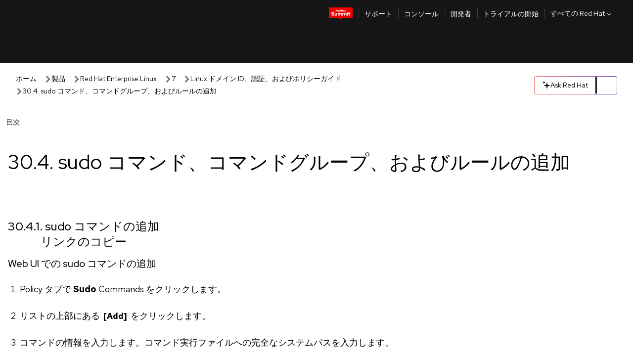

--- FILE ---
content_type: text/html;charset=utf-8
request_url: https://docs.redhat.com/ja/documentation/red_hat_enterprise_linux/7/html/linux_domain_identity_authentication_and_policy_guide/adding-sudo
body_size: 129632
content:
<!DOCTYPE html><html  class="" data-capo=""><head><script type="importmap">
  {
    "imports": {
      "@patternfly/elements/": "https://www.redhatstatic.com/dssf-001/v2/@patternfly/elements@4.0.2/",
      "@patternfly/pfe-core/": "https://www.redhatstatic.com/dssf-001/v2/@patternfly/pfe-core@4.0.5/",
      "@patternfly/icons/": "https://www.redhatstatic.com/dssf-001/v2/@patternfly/icons@1.0.3/",
      "@rhds/elements/": "https://www.redhatstatic.com/dssf-001/v2/@rhds/elements@3.0.3/elements/",
      "@patternfly/pfe-clipboard/": "/scripts/v1/@patternfly/pfe-clipboard/",
      "@cpelements/elements/": "/scripts/v1/@cpelements/elements/elements/"
    },
    "scopes": {
      "https://www.redhatstatic.com/dssf-001/v2/": {
        "@floating-ui/core": "https://www.redhatstatic.com/dssf-001/v2/@floating-ui/core@1.6.9/dist/floating-ui.core.mjs",
        "@floating-ui/dom": "https://www.redhatstatic.com/dssf-001/v2/@floating-ui/dom@1.6.13/dist/floating-ui.dom.mjs",
        "@floating-ui/utils": "https://www.redhatstatic.com/dssf-001/v2/@floating-ui/utils@0.2.9/dist/floating-ui.utils.mjs",
        "@floating-ui/utils/dom": "https://www.redhatstatic.com/dssf-001/v2/@floating-ui/utils@0.2.9/dist/floating-ui.utils.dom.mjs",
        "@lit/context": "https://www.redhatstatic.com/dssf-001/v2/@lit/context@1.1.4/development/index.js",
        "@lit/reactive-element": "https://www.redhatstatic.com/dssf-001/v2/@lit/reactive-element@2.0.4/reactive-element.js",
        "@lit/reactive-element/decorators/": "https://www.redhatstatic.com/dssf-001/v2/@lit/reactive-element@2.0.4/decorators/",
        "@patternfly/pfe-core": "https://www.redhatstatic.com/dssf-001/v2/@patternfly/pfe-core@5.0.1/core.js",
        "@patternfly/pfe-core/": "https://www.redhatstatic.com/dssf-001/v2/@patternfly/pfe-core@5.0.1/",
        "@rhds/elements/lib/": "https://www.redhatstatic.com/dssf-001/v2/@rhds/elements@3.0.3/lib/",
        "@rhds/icons": "https://www.redhatstatic.com/dssf-001/v2/@rhds/icons@1.2.0/icons.js",
        "@rhds/icons/": "https://www.redhatstatic.com/dssf-001/v2/@rhds/icons@1.2.0/",
        "@rhds/tokens/media.js": "https://www.redhatstatic.com/dssf-001/v2/@rhds/tokens@3.0.1/js/media.js",
        "@rhds/tokens/": "https://www.redhatstatic.com/dssf-001/v2/@rhds/tokens@3.0.1/",
        "lit": "https://www.redhatstatic.com/dssf-001/v2/lit@3.2.1/index.js",
        "lit/": "https://www.redhatstatic.com/dssf-001/v2/lit@3.2.1/",
        "lit-element/lit-element.js": "https://www.redhatstatic.com/dssf-001/v2/lit-element@4.1.1/lit-element.js",
        "lit-html": "https://www.redhatstatic.com/dssf-001/v2/lit-html@3.2.1/lit-html.js",
        "lit-html/": "https://www.redhatstatic.com/dssf-001/v2/lit-html@3.2.1/",
        "tslib": "https://www.redhatstatic.com/dssf-001/v2/tslib@2.8.1/tslib.es6.mjs"
      },
      "/": {
        "@floating-ui/core": "/scripts/v1/@floating-ui/core/dist/floating-ui.core.mjs",
        "@floating-ui/dom": "/scripts/v1/@floating-ui/dom/dist/floating-ui.dom.mjs",
        "@floating-ui/utils": "/scripts/v1/@floating-ui/utils/dist/floating-ui.utils.mjs",
        "@floating-ui/utils/dom": "/scripts/v1/@floating-ui/utils/dom/dist/floating-ui.utils.dom.mjs",
        "@lit/reactive-element": "/scripts/v1/@lit/reactive-element/reactive-element.js",
        "@lit/reactive-element/decorators/": "/scripts/v1/@lit/reactive-element/decorators/",
        "@patternfly/pfe-core": "/scripts/v1/@patternfly/pfe-core/core.js",
        "@patternfly/pfe-core/": "/scripts/v1/@patternfly/pfe-core/",
        "@rhds/tokens/media.js": "/scripts/v1/@rhds/tokens/js/media.js",
        "lit": "/scripts/v1/lit/index.js",
        "lit-element/lit-element.js": "/scripts/v1/lit-element/lit-element.js",
        "lit-html": "/scripts/v1/lit-html/lit-html.js",
        "lit-html/": "/scripts/v1/lit-html/",
        "lit/": "/scripts/v1/lit/",
        "tslib": "/scripts/v1/tslib/tslib.es6.mjs"
      }
    }
  }
</script>
<script>
    const html = document.querySelector('html');
    const prefersDark = window.matchMedia('(prefers-color-scheme: dark)').matches;
    const theme = localStorage.getItem('theme');

    if (theme) {
      if (theme === 'Dark') {
        html.classList.add('theme-dark', 'pf-v6-theme-dark');
      } else if (theme === 'Light') {
        html.classList.add('theme-light');
      } else {
        prefersDark ? html.classList.add('theme-dark', 'pf-v6-theme-dark') : html.classList.add('theme-light');
      }
    } else {
      if (prefersDark) {
        html.classList.add('theme-dark', 'pf-v6-theme-dark');
      } else {
        html.classList.add('theme-light');
      }
    }

    const arhOpen = localStorage.getItem('arh-open');
    if (arhOpen && arhOpen === 'true') {
      html.classList.add('side-panel-open');
    }
</script><meta charset="utf-8">
<meta name="viewport" content="width=device-width, initial-scale=1">
<title>30.4. sudo コマンド、コマンドグループ、およびルールの追加 | Linux ドメイン ID、認証、およびポリシーガイド | Red Hat Enterprise Linux | 7 | Red Hat Documentation</title>
<link rel="preconnect" href="https://fonts.googleapis.com">
<link rel="preconnect" href="https://fonts.gstatic.com" crossorigin>
<link rel="preconnect" href="https://www.redhatstatic.com" fetchpriority="high">
<link rel="stylesheet" href="https://fonts.googleapis.com/css2?family=Red+Hat+Display:wght@400;500;700&family=Red+Hat+Text:wght@400;500;700&display=swap" media="print" onload="this.media='all'">
<link rel="stylesheet" href="/styles/rh-table-lightdom.css">
<link rel="stylesheet" href="/styles/rh-code-block-prism.css">
<style>:root{--pfe-navigation__dropdown--Color:light-dark(var(--rh-color-text-primary-on-light,#151515),var(--rh-color-text-primary-on-dark,#fff));--pfe-navigation__dropdown--Background:light-dark(var(--rh-color-surface-lightest,#fff),var(--rh-color-surface-darker,#1f1f1f));--pfe-navigation__nav-bar--toggle--BackgroundColor--active:light-dark(var(--rh-color-surface-lightest,#fff),var(--rh-color-surface-darker,#1f1f1f));--pfe-navigation__nav-bar--Color--active:light-dark(var(--rh-color-text-primary-on-light,#151515),var(--rh-color-text-primary-on-dark,#fff));--pfe-navigation__dropdown--separator--Border:1px solid light-dark(#d2d2d2,var(--rh-color-border-subtle-on-dark,#707070))}.section .titlepage{gap:.75rem}.section .titlepage,div.edit{align-items:center;display:flex}div.edit{font-size:.9rem;margin-bottom:8px}div.edit>a{align-items:center;display:flex}.edit pf-icon{margin-right:4px}rh-tile[color-palette=darkest] a{color:var(--rh-color-interactive-primary-default-on-dark,#92c5f9)}rh-tile[color-palette=darkest]:not(:defined){background-color:var(--rh-color-surface-darkest,#151515);border-color:var(--rh-color-border-subtle-on-dark,#707070);color:var(--rh-color-text-primary-on-dark,#fff)}rh-tile[color-palette=darkest]:not(:defined) img{aspect-ratio:1;width:48px}rh-tile[color-palette=darkest]:not(:defined) img+h3{margin-block-start:var(--rh-space-2xl,32px)}rh-tile a{color:var(--rh-color-interactive-primary-default,light-dark(var(--rh-color-interactive-primary-default-on-light,#06c),var(--rh-color-interactive-primary-default-on-dark,#92c5f9)))}rh-tile:not(:defined){background-color:light-dark(var(--rh-color-surface-lightest,#fff),var(--rh-color-surface-darkest,#151515));border:var(--rh-border-width-sm,1px) solid var(--rh-color-border-subtle,light-dark(var(--rh-color-border-subtle-on-light,#c7c7c7),var(--rh-color-border-subtle-on-dark,#707070)));color:var(--rh-color-text-primary,light-dark(var(--rh-color-text-primary-on-light,#151515),var(--rh-color-text-primary-on-dark,#fff)));padding:var(--rh-space-xl,24px)}rh-tile:not(:defined) h2,rh-tile:not(:defined) h3,rh-tile:not(:defined) h4{margin-block-start:0}rh-tile:not(:defined) rh-icon.learn-resource-icon{aspect-ratio:1;width:32px}rh-tile:not(:defined) rh-icon.learn-resource-icon+h3{margin-block-start:var(--rh-space-lg,16px)}rh-tile.explore-products-section:not(:defined){padding:var(--rh-space-2xl,32px)}rh-tile.explore-products-section:not(:defined) img.explore-products-img{aspect-ratio:1;width:48px}rh-tile.explore-products-section:not(:defined) img.explore-products-img+h3{margin-block-start:var(--rh-space-2xl,32px)}rh-tile.certificate-card:not(:defined){padding:0}rh-tile.certificate-card:not(:defined) h2{padding-top:var(--rh-space-lg,16px)}rh-tile[link=external]:not(:defined){padding:var(--rh-space-2xl,32px)}rh-tile[link=external]:not(:defined) h3{margin-block-start:0}rh-card.explore-products{color:var(--rh-color-text-primary,light-dark(var(--rh-color-text-primary-on-light,#151515),var(--rh-color-text-primary-on-dark,#fff)))}rh-card.explore-products:not(:defined){align-items:center;display:flex;flex-direction:column;justify-content:center}rh-card.explore-products:not(:defined) h4{font-size:var(--rh-font-size-heading-sm,1.5rem);padding-bottom:var(--rh-space-lg,16px)}rh-card.explore-products:not(:defined) rh-cta[variant=secondary]:not(:defined){border:var(--rh-border-width-sm,1px) solid var(--rh-color-border-strong,light-dark(var(--rh-color-border-strong-on-light,#151515),var(--rh-color-border-strong-on-dark,#fff)));border-radius:var(--rh-border-radius-default,3px);max-width:-moz-fit-content;max-width:fit-content;padding-block:var(--rh-space-lg,16px);padding-inline:var(--rh-space-2xl,32px)}rh-card.explore-products:not(:defined) rh-cta[variant=secondary]:not(:defined) a{color:var(--rh-color-text-primary,light-dark(var(--rh-color-text-primary-on-light,#151515),var(--rh-color-text-primary-on-dark,#fff)))}pf-popover.version-popover:not(:defined){display:none}.pf-chatbot,.pf-chatbot.pf-chatbot--overlay{height:100vh;position:static}.pf-chatbot.pf-chatbot--overlay .pf-chatbot-container{border-radius:0}.pf-chatbot section{padding:0}.pf-chatbot section .pf-chatbot__history.pf-v6-c-drawer{height:100vh}.pf-chatbot section section.pf-chatbot__message{padding-bottom:var(--pf-t--global--spacer--2xl)}.pf-chatbot .pf-chatbot__history .pf-chatbot__input{padding-inline-end:var(--pf-t--global--spacer--lg);padding-inline-start:var(--pf-t--global--spacer--lg)}.ask-redhat-core.pf-chatbot:has(.outage-error-wrapper){height:100vh!important}.ask-redhat-core .history-view-only-alert,.ask-redhat-core .privacy-statement-alert{width:100%!important}.pf-chatbot__actions pf-button{background-color:transparent;border-radius:6px;height:34px}.pf-chatbot__actions pf-button:hover{background-color:#0f0f10}.pf-chatbot__actions pf-button:hover::part(icon){color:#fff}.pf-chatbot__actions pf-button:active{background-color:#3d3d3d}.pf-chatbot__actions pf-button::part(icon){color:#a3a3a3;display:flex;left:8px;top:9px}.pf-chatbot__actions #embed-full-screen-toggle{display:none}#pf-modal-part-3.pf-v6-c-backdrop{z-index:2001}</style>
<style>.feedback-button-container[data-v-c03cac51]{margin:var(--rh-space-md,8px) 0}</style>
<style>.theme-container[data-v-629b32f0]{height:36px;position:relative}.theme-container [icon=caret-down][data-v-629b32f0],.theme-container [icon=caret-up][data-v-629b32f0]{width:10px}@media (max-width:1024px){.theme-selector-below-header .theme-container[data-v-629b32f0]{display:none}}rh-button[data-v-629b32f0],rh-button[data-v-629b32f0]::part(button){height:36px;width:66px}rh-button.footer[data-v-629b32f0],rh-button.footer[data-v-629b32f0]::part(button){width:auto}rh-button[variant=tertiary][data-v-629b32f0]{--rh-color-icon-secondary-on-dark:var(--rh-color-surface-darkest,#151515);--rh-color-icon-secondary-on-light:var(--rh-color-surface-lightest,#fff)}rh-button[variant=tertiary].footer[data-v-629b32f0]{--rh-color-border-strong:transparent}rh-button[variant=tertiary][data-v-629b32f0]::part(button){padding:10px var(--rh-space-lg,16px)}rh-button[variant=tertiary].footer[data-v-629b32f0]::part(button){padding:10px 0}.popover-container[data-v-629b32f0]{background-color:light-dark(var(--rh-color-surface-lightest,#fff),var(--rh-color-surface-darker,#1f1f1f));border-radius:6px;box-shadow:var( --rh-box-shadow-md,0 4px 6px 1px light-dark(hsla(0,0%,8%,.25),rgba(0,0,0,.5)) );position:absolute;right:0;top:42px;width:168px;z-index:1}.footer-popover-container[data-v-629b32f0]{left:0;top:54px}.theme-list-container[data-v-629b32f0]{align-items:flex-start;display:flex;flex-direction:column;list-style:none;margin:0;padding:var(--rh-space-md,8px) 0}.theme-list[data-v-629b32f0]{margin:0;padding:0;width:100%}.theme-list button.theme-btn[data-v-629b32f0]{align-items:center;background-color:transparent;border:none;color:light-dark(var(--rh-color-gray-95,#151515),var(--rh-color-white,#fff));cursor:pointer;display:flex;justify-content:flex-start;padding:var(--rh-space-md,8px) var(--rh-space-xl,24px);width:100%}button.theme-btn span.theme-btn-text[data-v-629b32f0]{font-family:Red Hat Text;font-size:var(--rh-font-size-body-text-sm,.875rem);font-weight:var(--rh-font-weight-body-text-regular,400);padding-left:var(--rh-space-md,8px)}button.theme-btn[data-v-629b32f0]:hover{background-color:light-dark(var(--rh-color-gray-20,#e0e0e0),var(--rh-color-gray-70,#383838))}</style>
<style>section[data-v-babbacad]{padding:0}h1[data-v-babbacad],h2[data-v-babbacad]{margin:0}.main-error-container[data-v-babbacad]{background-color:light-dark(var(--rh-color-surface-lightest,#fff),var(--rh-color-surface-darker,#1f1f1f));padding-bottom:var(--rh-space-7xl,128px);padding-top:var(--rh-space-5xl,80px)}.main-error[data-v-babbacad]{background-color:light-dark(var(--rh-color-surface-lighter,#f2f2f2),var(--rh-color-surface-dark,#383838));margin:0 auto;max-width:44rem;padding:var(--rh-space-3xl,48px)}.cloud-IT-image[data-v-babbacad]{width:9rem}.error-text-container p[data-v-babbacad]{color:light-dark(#6a6e73,var(--rh-color-white,#fff));font-size:var(--rh-font-size-body-text-lg,1.125rem)}.help-container[data-v-babbacad]{margin-top:var(--rh-space-4xl,64px)}.form-box-container[data-v-babbacad]{justify-content:center;margin-top:var(--rh-space-xl,24px)}.error-search-box[data-v-babbacad],.form-box-container[data-v-babbacad]{align-items:center;display:flex;width:100%}.error-search-box[data-v-babbacad]{justify-content:space-between;position:relative}.search-icon-form[data-v-babbacad]{color:light-dark(var(--rh-color-gray-50,#707070),var(--rh-color-status-neutral-on-dark,#c7c7c7));left:12px;position:absolute}.arrow-right-button[data-v-babbacad]{color:light-dark(var(--rh-color-gray-95,#151515),var(--rh-color-icon-secondary-on-dark,#fff))}.input-box[data-v-babbacad]{-webkit-appearance:none;-moz-appearance:none;appearance:none;background-color:light-dark(var(--rh-color-surface-lightest,#fff),var(--rh-color-surface-darker,#1f1f1f));border:1px solid light-dark(var(--rh-color-status-neutral-on-dark,#c7c7c7),var(--rh-color-gray-50,#707070));border-right:none;font-family:var(--rh-font-family-body-text,"Red Hat Text","RedHatText",Arial,sans-serif);font-size:var(--rh-font-size-body-text-md,1rem);height:36px;padding:0 40px;text-overflow:ellipsis;white-space:nowrap;width:100%}.input-box[data-v-babbacad]::-moz-placeholder{color:light-dark(var(--rh-color-text-secondary-on-light,#4d4d4d),var(--rh-color-text-secondary-on-dark,#c7c7c7));font-family:var(--rh-font-family-body-text,"Red Hat Text","RedHatText",Arial,sans-serif);font-size:var(--rh-font-size-body-text-md,1rem);font-weight:var(--rh-font-weight-code-regular,400);line-height:24px}.input-box[data-v-babbacad]::placeholder{color:light-dark(var(--rh-color-text-secondary-on-light,#4d4d4d),var(--rh-color-text-secondary-on-dark,#c7c7c7));font-family:var(--rh-font-family-body-text,"Red Hat Text","RedHatText",Arial,sans-serif);font-size:var(--rh-font-size-body-text-md,1rem);font-weight:var(--rh-font-weight-code-regular,400);line-height:24px}.form-box-container rh-button[data-v-babbacad]::part(button){align-items:center;background-color:light-dark(var(--rh-color-gray-20,#e0e0e0),var(--rh-color-status-neutral-on-light,#4d4d4d));border-radius:0;display:flex;height:36px;justify-content:center;--_default-border-color:light-dark(var(--rh-color-gray-20,#e0e0e0),var(--rh-color-status-neutral-on-light,#4d4d4d))}.input-clear-btn[data-v-babbacad]{align-items:center;background-color:transparent;border:none;display:flex;height:36px;justify-content:center;margin-right:-30px;outline:none;transform:translate(-30px)}.input-clear-btn[data-v-babbacad]:focus{border:1px solid var(--rh-color-accent-base-on-light,#06c)}.input-clear-btn:focus .input-clear-icon[data-v-babbacad]{color:var(--rh-color-gray-95,#151515)}.input-clear-icon[data-v-babbacad]{color:#6b6e72;cursor:pointer}.input-clear-icon[data-v-babbacad]:hover{color:var(--rh-color-gray-95,#151515)}.help-links[data-v-babbacad]{margin-top:var(--rh-space-xl,24px);padding:0 var(--rh-space-md,8px)}.help-links li[data-v-babbacad]{display:inline-block;list-style:none;margin-right:var(--rh-space-xl,24px);padding:var(--rh-space-xs,4px) 0}.help-links li a[data-v-babbacad]{color:light-dark(var(--rh-context-light-color-text-link,#06c),var(--rh-color-blue-30,#92c5f9));cursor:pointer;text-decoration:none}@media (max-width:992px){.main-error[data-v-babbacad]{padding:var(--rh-space-lg,16px)}.cloud-IT-image[data-v-babbacad]{width:6rem}}</style>
<style>.feedback-container[data-v-d44dfd67]{align-items:center;background-color:light-dark(var(--rh-color-surface-lightest,#fff),var(--rh-color-surface-darker,#1f1f1f));display:flex;justify-content:flex-end;min-height:48px;padding:var(--rh-space-lg,16px) var(--rh-space-2xl,32px)}.toggle-theme-btn[data-v-d44dfd67]{padding-left:var(--rh-space-xl,24px)}@media (max-width:767px){.feedback-container[data-v-d44dfd67]{padding:var(--rh-space-lg,16px)}}@media (max-width:1024px){.toggle-theme-btn[data-v-d44dfd67]{display:none}}</style>
<style>@keyframes fade-in{0%{opacity:0;visibility:hidden}1%{visibility:visible}to{opacity:1;visibility:visible}}@media (min-height:48em){.rhdocs{--rh-table--maxHeight: calc(100vh - 12.5rem) }}*,.rhdocs *,.rhdocs :after,.rhdocs :before,:after,:before{box-sizing:border-box}.rhdocs img,.rhdocs object,.rhdocs svg,img,object,svg{display:inline-block;max-width:100%;vertical-align:middle}.rhdocs hr{border:0;border-top:.0625rem solid light-dark(#d2d2d2,var(--rh-color-border-subtle-on-dark,#707070));clear:both;margin:1rem 0}.rhdocs a{color:light-dark(var(--rh-color-interactive-primary-default-on-light,#06c),var(--rh-color-interactive-primary-default-on-dark,#92c5f9))}.rhdocs a:focus,.rhdocs a:hover{color:light-dark(var(--rh-color-interactive-primary-hover-on-light,#036),var(--rh-color-interactive-primary-hover-on-dark,#b9dafc))}.rhdocs a.anchor-heading{color:light-dark(var(--rh-color-gray-95,#151515),var(--rh-color-white,#fff));cursor:pointer;text-decoration:none;word-break:break-word}.rhdocs p{margin:1.49963rem 0}.rhdocs li>p{margin:0}.rhdocs h1{font-weight:var(--rh-font-weight-heading-regular,400)}.rhdocs h1,.rhdocs h2,.rhdocs h3,.rhdocs h4,.rhdocs h5,.rhdocs h6{font-family:RedHatDisplay,Red Hat Display,Helvetica Neue,Arial,sans-serif;margin:0 0 .625rem}.rhdocs h2,.rhdocs h3,.rhdocs h4,.rhdocs h5,.rhdocs h6{font-weight:var(--rh-font-weight-heading-medium,500)}.rhdocs h1{font-size:var(--rh-font-size-heading-xl,2.5rem);margin:2rem 0}.rhdocs h2{font-size:var(--rh-font-size-heading-md,1.75rem);margin:2rem 0}.rhdocs h3{font-size:var(--rh-font-size-heading-sm,1.5rem)}.rhdocs h4{font-size:var(--rh-font-size-heading-xs,1.25rem)}.rhdocs h5{font-size:18px}.rhdocs ol ::marker,.rhdocs ul ::marker{font:inherit}.rhdocs li{margin:0 0 .5em;padding:0}.rhdocs li>p{margin:.5rem 0}.rhdocs li>ol,.rhdocs li>ul{margin:0}.rhdocs dl dd{margin:.5rem 0 .5rem 1rem}.rhdocs dl dd>p{margin:.5rem 0}.rhdocs table{border:0;font-size:1rem;line-height:1.6667}.rhdocs table caption,pf-modal table caption{font-family:Red Hat Display;font-size:var(--rh-font-size-body-text-md,1rem);font-weight:var(--rh-font-weight-body-text-medium,500);line-height:var(--rh-line-height-heading,1.3);margin:0;text-align:left}.rhdocs table td,.rhdocs table th{border:0;border-bottom:.0625rem solid #d2d2d2;border-bottom:.0625rem solid var(--pfe-table--Border,#d2d2d2);padding:.5em 1rem}.rhdocs table td.halign-left,.rhdocs table th.halign-left{text-align:left}.rhdocs table td.halign-center,.rhdocs table th.halign-center,table td.halign-center,table th.halign-center{text-align:center}.rhdocs table td.halign-right,.rhdocs table th.halign-right{text-align:right}.rhdocs table td.valign-top,.rhdocs table th.valign-top{vertical-align:top}.rhdocs table td.valign-middle,.rhdocs table th.valign-middle{vertical-align:middle}.rhdocs table td.valign-bottom,.rhdocs table th.valign-bottom{vertical-align:bottom}.rhdocs table thead th,pf-modal table thead th{font-family:Red Hat Text;font-size:var(--rh-font-size-body-text-sm,.875rem);font-weight:var(--rh-font-weight-body-text-medium,500);line-height:var(--rh-line-height-heading,1.3)}.rhdocs rh-table{margin:var(--rh-space-2xl,32px) 0;max-height:518px}.rhdocs rh-table:has(+.rhdocs-table-expand-btn-container),.rhdocs rh-table:has(+.rhdocs-table-show-more-btn){margin:0}.rhdocs-table-wrapper{margin-bottom:var(--rh-space-2xl,32px)}.pf-table-modal-body rh-table{margin-top:0}.pf-table-modal-body rh-table table td,.pf-table-modal-body rh-table table th{margin-top:0;padding-bottom:var(--rh-space-lg,16px);padding-top:var(--rh-space-lg,16px)}.pf-table-modal-body rh-table table td p,.pf-table-modal-body rh-table table td>:first-child{font-family:Red Hat Text;font-size:var(--rh-font-size-body-text-md,1rem);line-height:var(--rh-line-height-body-text,1.5);margin:0}.pf-table-modal-body code{background-color:var(--rh-color-gray-10,#f0f0f0);border-radius:.25em;color:var(--rh-color-gray-95,#151515);font-family:Red Hat Mono,Monaco,Menlo,Ubuntu Mono,monospace;font-size:.875em;padding:.125em .25em}.rhdocs .rhdocs-table-show-more-btn{background:transparent;border:none;cursor:pointer;display:block;font-family:Red Hat Text;font-size:var(--rh-font-size-body-text-sm,.875rem);font-weight:var(--rh-font-weight-body-text-regular,400);height:38px;line-height:var(--rh-line-height-heading,1.3);margin:var(--rh-space-lg,16px) auto 0;outline:none;padding:var(--rh-space-md,8px) var(--rh-space-lg,16px)}.rhdocs .rhdocs-table-expand-btn.hidden-btn,.rhdocs .rhdocs-table-show-more-btn.hidden-btn{display:none}.rhdocs .rhdocs-table-show-more-btn:focus{border:var(--rh-border-width-md,2px) solid light-dark(var(--rh-color-blue-70,#036),var(--rh-color-interactive-primary-hover-on-dark,#b9dafc));border-radius:var(--rh-border-radius-default,3px)}.rhdocs .rhdocs-table-show-more-btn-content{align-items:center;display:flex;gap:var(--rh-space-md,8px);justify-content:center}.rhdocs .rhdocs-table-expand-btn{float:inline-end;margin-bottom:var(--rh-space-md,8px)}.rhdocs .rhdocs-table-expand-btn-container{font-family:Red Hat Text;font-size:var(--rh-font-size-body-text-md,1rem);font-weight:var(--rh-font-weight-body-text-medium,500);line-height:var(--rh-line-height-body-text,1.5)}.pf-table-modal-body{height:98vh;margin:0 auto;overflow:auto;padding:var(--rh-space-lg,16px);width:75%}.pf-table-modal-body rh-table{max-height:100%;max-height:-webkit-fill-available;max-height:-moz-available}@media screen and (max-width:768px){.pf-table-modal-body{width:100%}}pf-modal[variant=large]{--pf-c-modal-box--m-lg--lg--MaxWidth:100vw;--pf-c-modal-box--BackgroundColor:light-dark(var(--rh-color-surface-lightest,#fff),var(--rh-color-surface-darker,#1f1f1f));z-index:1100}pf-modal::part(content){overflow-y:hidden}.rhdocs rh-table table,.rhdocs rh-table.rh-table--expanded-vertically{max-height:-moz-max-content;max-height:max-content}.rhdocs pre.nowrap{overflow:auto;overflow-wrap:normal;white-space:pre;word-break:normal}.rhdocs .codeblock__wrapper pre{background:transparent}.rh-table--full-screen code,.rhdocs .content--md code,.rhdocs .content--sm code,.rhdocs .rh-table--full-screen code{overflow-wrap:normal;word-break:normal}.rhdocs[class] pre code,[class] pre code{background:inherit;color:inherit;font-family:inherit;font-size:inherit;font-weight:inherit;line-height:inherit;padding:0}.rhdocs .keycap,.rhdocs kbd{background-color:#eee;background-image:linear-gradient(180deg,#ddd,#eee,#fff);border-radius:.1875rem;box-shadow:0 -.0625rem #fff,0 .0625rem 0 .1875rem #aaa;color:#151515;font-family:RedHatMono,Red Hat Mono,Consolas,monospace;font-size:90%;font-weight:400;margin:0 .25rem;padding:.125rem .375rem}.keycap strong,.rhdocs .keycap strong{font-weight:inherit}.rhdocs kbd.keyseq,kbd.keyseq{background:transparent;border:0;box-shadow:none;padding:0}.rhdocs kbd.keyseq kbd,kbd.keyseq kbd{display:inline-block;margin:0 .375rem}.rhdocs kbd.keyseq kbd:first-child,kbd.keyseq kbd:first-child{margin-left:0}.rhdocs b.button{font-size:90%;font-weight:700;padding:.1875rem}.rhdocs b.button:before{content:"["}.rhdocs b.button:after{content:"]"}html{font-family:sans-serif;-ms-text-size-adjust:100%;-webkit-text-size-adjust:100%}body{margin:0}.rhdocs audio,.rhdocs canvas,.rhdocs progress,.rhdocs video{display:inline-block;vertical-align:baseline}.rhdocs audio:not([controls]){display:none;height:0}[hidden],template{display:none}.rhdocs a{background:transparent}.rhdocs a:active,.rhdocs a:hover{outline:0}.rhdocs a.anchor-heading:focus-visible{color:light-dark(var(--rh-color-gray-95,#151515),var(--rh-color-white,#fff))}.rhdocs abbr[title]{border-bottom:.0625rem dotted}.rhdocs dfn{font-style:italic}.rhdocs h1{margin:.67em 0}.rhdocs mark{background:#ff0;color:#000}.rhdocs small{font-size:80%}.rhdocs sub,.rhdocs sup{font-size:75%;line-height:0;position:relative;vertical-align:baseline}.rhdocs sup{top:-.5em}.rhdocs sub{bottom:-.25em}.rhdocs img{background-color:light-dark(transparent,var(--rh-color-surface-lightest,#fff));border:0;padding:20px}.rhdocs .inlinemediaobject img{padding:2px}.rhdocs svg:not(:root){overflow:hidden}.rhdocs figure{margin:1em 2.5rem}.rhdocs hr{box-sizing:content-box;height:0}.rhdocs code,.rhdocs kbd,.rhdocs pre,.rhdocs samp{font-family:monospace,monospace;font-size:1em}.rhdocs button,.rhdocs optgroup,.rhdocs select,.rhdocs textarea,.rhdocsinput{color:inherit;font:inherit;margin:0}.rhdocs rh-button.copy-link-btn{border:2px solid light-dark(var(--rh-color-white,#fff),var(--rh-color-surface-darker,#1f1f1f));cursor:pointer;display:flex}.rhdocs rh-button.copy-link-btn:hover{background-color:light-dark(var(--rh-color-surface-lighter,#f2f2f2),var(--rh-color-gray-60,#4d4d4d));border-radius:var(--rh-border-radius-default,3px)}.rhdocs rh-button.copy-link-btn .link-icon{color:light-dark(var(--rh-color-canvas-black,#151515),var(--Core-color-palette-Gray-white,#fff))}.rhdocs button{overflow:visible}.rhdocs button,.rhdocs select{text-transform:none}.rhdocs button,.rhdocs html input[type=button],.rhdocs input[type=reset],.rhdocs input[type=submit]{-moz-appearance:button;appearance:button;-webkit-appearance:button;cursor:pointer}.rhdocs button[disabled],.rhdocs html input[disabled]{cursor:default}.rhdocs button::-moz-focus-inner,.rhdocs input::-moz-focus-inner{border:0;padding:0}.rhdocs input{line-height:normal}.rhdocs input[type=checkbox],.rhdocs input[type=radio]{box-sizing:border-box;padding:0}.rhdocs input[type=number]::-webkit-inner-spin-button,.rhdocs input[type=number]::-webkit-outer-spin-button{height:auto}.rhdocs input[type=search]{-moz-appearance:textfield;appearance:textfield;-webkit-appearance:textfield;box-sizing:content-box}.rhdocs input[type=search]::-webkit-search-cancel-button,.rhdocs input[type=search]::-webkit-search-decoration{-webkit-appearance:none}.rhdocs fieldset{border:.0625rem solid silver;margin:0 .125rem;padding:.35em .625em .75em}.rhdocs legend{border:0;padding:0}.rhdocs textarea{overflow:auto}.rhdocs optgroup{font-weight:700}.rhdocs table{border-collapse:collapse;border-spacing:0}.rhdocs td,.rhdocs th{padding:0}.rhdocs ._additional-resources[class][class],.rhdocs ._additional-resources[class][class][id]:last-child{background:light-dark(var(--rh-color-surface-lightest,#fff),var(--rh-color-surface-darker,#1f1f1f));border:.0625rem solid #d2d2d2;border-radius:.1875rem;margin:2em 0 4em;padding:2rem 2rem 1rem}.rhdocs ._additional-resources[class][class][id]:last-child{margin-top:-2rem}.rhdocs ._additional-resources[class][class]:only-child{grid-column:1/-1}._additional-resources[class][class] .additional-resources__heading,._additional-resources[class][class] .heading,._additional-resources[class][class] h1,._additional-resources[class][class] h2,._additional-resources[class][class] h3,._additional-resources[class][class] h4,._additional-resources[class][class] h5,._additional-resources[class][class] h6,._additional-resources[class][class] p.title{display:block;font-family:RedHatDisplay,Red Hat Display,Helvetica Neue,Arial,sans-serif;font-size:1.125rem;font-weight:700;line-height:1.5rem;margin:0 0 .5rem;padding:0;text-transform:uppercase}._additional-resources[class][class] ul{border:0;list-style:none;margin:0;padding:0;position:relative}.related-topic-content__wrapper ._additional-resources[class][class] ul{display:block}._additional-resources[class][class] ul:after{background-color:light-dark(var(--rh-color-surface-lightest,#fff),var(--rh-color-surface-darker,#1f1f1f));bottom:0;content:"";display:block;height:.125rem;position:absolute;width:100%}._additional-resources[class][class] li{border-bottom:.0625rem solid #d2d2d2;box-sizing:content-box;margin:0;padding:1rem 1.5rem 1rem 0;-moz-column-break-inside:avoid;break-inside:avoid}._additional-resources[class][class] li:only-child{grid-column:1/-1}._additional-resources[class][class] li:last-child{border:0}@media (min-width:1100px){._additional-resources[class][class] li:last-child{border-bottom:.0625rem solid #d2d2d2}}._additional-resources[class][class] li p:only-child{margin:0;padding:0}.rhdocs table .admonitionblock>div:nth-child(2),.rhdocs table .caution>div:nth-child(2),.rhdocs table .important>div:nth-child(2),.rhdocs table .note>div:nth-child(2),.rhdocs table .tip>div:nth-child(2),.rhdocs table .warning>div:nth-child(2){margin:.5rem 0}.rhdocs table .admonitionblock>div:nth-child(2)>:first-child,.rhdocs table .caution>div:nth-child(2)>:first-child,.rhdocs table .important>div:nth-child(2)>:first-child,.rhdocs table .note>div:nth-child(2)>:first-child,.rhdocs table .tip>div:nth-child(2)>:first-child,.rhdocs table .warning>div:nth-child(2)>:first-child{margin-top:0}.rhdocs table .admonitionblock>div:nth-child(2)>:last-child,.rhdocs table .caution>div:nth-child(2)>:last-child,.rhdocs table .important>div:nth-child(2)>:last-child,.rhdocs table .note>div:nth-child(2)>:last-child,.rhdocs table .tip>div:nth-child(2)>:last-child,.rhdocs table .warning>div:nth-child(2)>:last-child{margin-bottom:0}.rhdocs .codeblock__wrapper+.codeblock__wrapper,.rhdocs pre+pre,.rhdocs pre[class]+pre[class]{margin-top:2rem}.rhdocs .codeblock__wrapper{background:light-dark(var(--rh-color-surface-lighter,#f2f2f2),var(--rh-color-gray-80,#292929));overflow:visible;position:relative;transform:translate(0);z-index:0}.codeblock__wrapper:before{background-repeat:no-repeat;background-size:6.25rem 100%;bottom:var(--scrollbar__height,1px);content:"";display:block;height:7.125rem;max-height:100%;max-height:calc(100% - var(--scrollbar__height, 2px));position:absolute;right:var(--scrollbar__width,6px);top:.0625rem;width:4.0625rem;z-index:1}.rhdocs .codeblock__inner-wrapper,.rhdocs pre{max-height:calc(100vh - 6.25rem)}@media (min-height:48em){.rhdocs .codeblock__inner-wrapper,.rhdocs pre{max-height:calc(100vh - 12.5rem)}}.rhdocs .codeblock__inner-wrapper{display:grid;grid-template-columns:1fr 4.375rem}.rhdocs .codeblock__wrapper--expanded .codeblock__inner-wrapper{max-height:-moz-max-content;max-height:max-content}.codeblock__copy span{display:block;height:0;position:absolute;visibility:hidden;width:0}.codeblock__copy:focus{outline:.0625rem dashed currentcolor}.codeblock__copy svg#icon--copy{height:1rem;width:1rem}.codeblock__expand{-webkit-appearance:none;-moz-appearance:none;appearance:none;background:#f0efef;border:0;cursor:pointer;height:1.75rem;left:calc(100% - 2.75rem - var(--scrollbar__width, 0px));position:absolute;text-indent:-9999em;top:3.25rem;width:1.75rem;z-index:2}.codeblock__expand:before{background:#6a6e73;content:"";height:100%;left:0;-webkit-mask-image:url("data:image/svg+xml;charset=utf-8,%3Csvg xmlns='http://www.w3.org/2000/svg' viewBox='0 0 320 512'%3E%3C!--! Font Awesome Pro 6.2.0 by @fontawesome - https://fontawesome.com License - https://fontawesome.com/license (Commercial License) Copyright 2022 Fonticons, Inc.--%3E%3Cpath d='M182.6 9.4c-12.5-12.5-32.8-12.5-45.3 0l-96 96c-12.5 12.5-12.5 32.8 0 45.3s32.8 12.5 45.3 0l41.4-41.4v293.4l-41.4-41.3c-12.5-12.5-32.8-12.5-45.3 0s-12.5 32.8 0 45.3l96 96c12.5 12.5 32.8 12.5 45.3 0l96-96c12.5-12.5 12.5-32.8 0-45.3s-32.8-12.5-45.3 0L192 402.7V109.3l41.4 41.4c12.5 12.5 32.8 12.5 45.3 0s12.5-32.8 0-45.3l-96-96z'/%3E%3C/svg%3E");mask-image:url("data:image/svg+xml;charset=utf-8,%3Csvg xmlns='http://www.w3.org/2000/svg' viewBox='0 0 320 512'%3E%3C!--! Font Awesome Pro 6.2.0 by @fontawesome - https://fontawesome.com License - https://fontawesome.com/license (Commercial License) Copyright 2022 Fonticons, Inc.--%3E%3Cpath d='M182.6 9.4c-12.5-12.5-32.8-12.5-45.3 0l-96 96c-12.5 12.5-12.5 32.8 0 45.3s32.8 12.5 45.3 0l41.4-41.4v293.4l-41.4-41.3c-12.5-12.5-32.8-12.5-45.3 0s-12.5 32.8 0 45.3l96 96c12.5 12.5 32.8 12.5 45.3 0l96-96c12.5-12.5 12.5-32.8 0-45.3s-32.8-12.5-45.3 0L192 402.7V109.3l41.4 41.4c12.5 12.5 32.8 12.5 45.3 0s12.5-32.8 0-45.3l-96-96z'/%3E%3C/svg%3E");-webkit-mask-position:center center;mask-position:center center;-webkit-mask-repeat:no-repeat;mask-repeat:no-repeat;-webkit-mask-size:auto 1rem;mask-size:auto 1rem;position:absolute;top:0;width:100%}.codeblock__wrapper--expanded .codeblock__expand{background:#2b9af3}.codeblock__wrapper--expanded .codeblock__expand:before{background:#fff}.codeblock__expand:focus:before,.codeblock__expand:hover:before{background:#06c}.codeblock__wrapper--expanded .codeblock__expand:focus:before,.codeblock__wrapper--expanded .codeblock__expand:hover:before{background:#fff}.codeblock__expand:focus{outline:.0625rem dashed currentcolor}.rhdocs .callout,.rhdocs .colist>ol>li:before,.rhdocs .conum{background:light-dark(var(--rh-color-status-info-on-light,#5e40be) var(--rh-color-status-info-on-dark,#b6a6e9));height:24px;width:24px}.rhdocs .calloutlist>ol,.rhdocs .colist>ol{counter-reset:colist;list-style:none;margin:1rem 0 2rem;padding:0}.rhdocs .calloutlist>ol>li,.rhdocs .colist>ol>li{counter-increment:colist;font-size:1rem;margin:.5rem 0;padding-left:1.75rem;position:relative}.rhdocs .calloutlist>ol>li .colist-num,.rhdocs .colist>ol>li .colist-num{display:none}.calloutlist>ol>li:before,.colist>ol>li:before{content:counter(colist);left:0;position:absolute;top:.1875rem}.calloutlist dt{clear:left;float:left;margin:0;padding:0 .5rem 0 0}.included-in-guides[class],.included-in-guides[class][id]:last-child{background:#fff;border:.0625rem solid #d2d2d2;border-radius:.1875rem;margin:2em 0 4em;padding:2rem 2rem 1rem}.included-in-guides[class][id]:last-child{margin-top:-2rem}.included-in-guides[class]:only-child{grid-column:1/-1}.included-in-guides[class] .additional-resources__heading,.included-in-guides[class] .heading,.included-in-guides[class] h1,.included-in-guides[class] h2,.included-in-guides[class] h3,.included-in-guides[class] h4,.included-in-guides[class] h5,.included-in-guides[class] h6,.included-in-guides[class] p.title{display:block;font-family:RedHatDisplay,Red Hat Display,Helvetica Neue,Arial,sans-serif;font-size:1.125rem;font-weight:700;line-height:1.5rem;margin:0 0 .5rem;padding:0;text-transform:uppercase}.included-in-guides[class] ul{border:0;list-style:none;margin:0;padding:0;position:relative}.related-topic-content__wrapper .included-in-guides[class] ul{display:block}.included-in-guides[class] ul:after{background-color:#fff;bottom:0;content:"";display:block;height:.125rem;position:absolute;width:100%}.included-in-guides[class] li{border-bottom:.0625rem solid #d2d2d2;box-sizing:content-box;margin:0;padding:1rem 1.5rem 1rem 0;-moz-column-break-inside:avoid;break-inside:avoid}.included-in-guides[class] li:only-child{grid-column:1/-1}.included-in-guides[class] li:last-child{border:0}@media (min-width:1100px){.included-in-guides[class] li:last-child{border-bottom:.0625rem solid #d2d2d2}}.included-in-guides[class] li p:only-child{margin:0;padding:0}.menuseq{display:inline-flex;overflow:hidden;text-indent:-9999em}.menuseq .menu,.menuseq .menuitem,.menuseq .submenu{display:block;position:relative;text-indent:0}.menuseq .menu+.menu:before,.menuseq .menu+.menuitem:before,.menuseq .menu+.submenu:before,.menuseq .menuitem+.menu:before,.menuseq .menuitem+.menuitem:before,.menuseq .menuitem+.submenu:before,.menuseq .submenu+.menu:before,.menuseq .submenu+.menuitem:before,.menuseq .submenu+.submenu:before{content:">";display:inline-block;font-weight:700;padding:0 .25em}.related-topic-content__wrapper{margin:2em 0}.related-topic-content__wrapper--for-guide{margin-bottom:-2.5rem;padding-bottom:.0625rem;position:relative;z-index:1}.related-topic-content__wrapper--for-guide:before{background:#f0f0f0;content:"";display:block;height:100%;left:-3rem;position:absolute;right:-4.5rem;top:0;width:auto;z-index:-1}@media (min-width:1100px){.related-topic-content__wrapper--for-guide:before{left:-2.5rem;right:-3.625rem}}.related-topic-content__wrapper--for-guide summary{padding:1em 2em 1em 2.1875rem}@media (min-width:950px){.related-topic-content__inner-wrapper{display:grid;gap:2em;grid-template-columns:repeat(2,minmax(0,1fr))}}.local-render .rhdocs-content{margin:0 auto}.rhdocs cp-documentation{display:block;padding-bottom:2.5rem}.rhdocs cp-documentation.PFElement,.rhdocs cp-documentation[pfelement]{padding:0}rh-table{display:block}::-webkit-scrollbar,:host .rhdocs ::-webkit-scrollbar{height:.625rem;width:.625rem}::-webkit-scrollbar,::-webkit-scrollbar-track,:host .rhdocs ::-webkit-scrollbar,:host .rhdocs ::-webkit-scrollbar-track{background-color:#d6d6d6}::-webkit-scrollbar-thumb,:host .rhdocs ::-webkit-scrollbar-thumb{background-color:#8e8e8e}*,:host .rhdocs *{scrollbar-color:#8e8e8e #d6d6d6}.rhdocs p:empty,p:empty{display:none}.rhdocs[class] h1 code,.rhdocs[class] h2 code,.rhdocs[class] h3 code,.rhdocs[class] h4 code,.rhdocs[class] h5 code,.rhdocs[class] h6 code,[class] h1 code,[class] h2 code,[class] h3 code,[class] h4 code,[class] h5 code,[class] h6 code{background:transparent;border:0;color:inherit;font:inherit;margin:0;padding:0}.pane-page-title h1,.rhdocs__header__primary-wrapper h1{font-family:RedHatDisplay,Red Hat Display,Helvetica Neue,Arial,sans-serif;font-size:2.25rem;line-height:1.333}.rhdocs details[class]{list-style:none;margin:1rem 0 3rem;padding:0}.rhdocs-toc[class]{background:#f2f2f2;margin:1rem 0 2rem;padding:1rem}.rhdocs-toc[class]>:last-child{margin-bottom:0}.rhdocs-toc[class] .rhdocs-toctitle{font-size:1.25rem;font-weight:400;line-height:1.6667;margin-top:0;text-transform:none}.rhdocs-toc[class] li{margin-bottom:.25em;padding-left:.5em}.preamble{margin:0 0 2rem}.sect1{margin:2rem 0 1rem}:host .sect1,cp-documentation .sect1{margin:0 0 2rem;padding:.0625rem 0 0}:host(.cp-documentation--has-external-header) .sect1:first-child>h2:first-child,:host(.cp-documentation--has-external-header) .sect1:first-child>h3:first-child{margin-top:0}.listingblock,.literalblock{margin:1rem 0}.quoteblock,.verseblock{border-left:.25rem solid #d2d2d2;margin:1rem 0;padding:1rem 1rem 1rem 2rem}.quoteblock.pullleft,.verseblock.pullleft{float:left;margin-right:3rem;width:25rem}@media (min-width:768px){.quoteblock.pullleft,.verseblock.pullleft{margin-left:-1rem}}.quoteblock.pullright,.verseblock.pullright{float:right;margin-left:3rem;width:25rem}@media (min-width:768){.quoteblock.pullright,.verseblock.pullright{margin-right:-2rem}}@media (min-width:1100px){.quoteblock.pullright,.verseblock.pullright{margin-right:-10rem}}.quoteblock>:first-child,.verseblock>:first-child{margin-top:0}.quoteblock .content,.verseblock .content{font-family:RedHatText,Red Hat Text,Helvetica Neue,Arial,sans-serif;font-size:1.25rem;line-height:1.6667}.quoteblock .attribution,.verseblock .attribution{font-size:.875rem;font-style:italic;font-weight:600;line-height:1.6667;text-transform:uppercase}.quoteblock .attribution .citetitle,.verseblock .attribution .citetitle{color:#585858}.quoteblock .attribution cite,.verseblock .attribution cite{font-size:1em}.quoteblock blockquote{font-style:italic;margin:0;padding:0}.quoteblock blockquote .content>:first-child{margin-top:0}.quoteblock blockquote .content>:first-child:before{color:light-dark(#e00,var(--rh-color-text-secondary-on-dark,#c7c7c7));content:"â€œ";display:block;float:left;font-size:2.75rem;font-style:normal;line-height:1.125em;margin-right:.5rem}.quoteblock blockquote .content>:first-child .content>:first-child:before{content:none}.imageblock{margin:1rem 0}.imageblock.pullleft{float:left;margin-right:3rem;width:25rem}@media (min-width:768px){.imageblock.pullleft{margin-left:-1rem}}.imageblock.pullright{float:right;margin-left:3rem;width:25rem}@media (min-width:768){.imageblock.pullright{margin-right:-2rem}}@media (min-width:1100px){.imageblock.pullright{margin-right:-10rem}}.imageblock.interrupter{margin:2rem 0}@media (min-width:768px){.imageblock.interrupter{margin-left:-1rem;margin-right:-2rem}.imageblock.interrupter .caption{margin-left:1rem;margin-right:2rem}}@media (min-width:1100px){.imageblock.interrupter{margin-right:-10rem}.imageblock.interrupter .caption{margin-right:10rem}}.imageblock.interrupter img{max-width:100%}.imageblock .caption{color:#585858;display:block;font-size:.875rem;line-height:1.6667;margin:.5rem 0 0}.rhdocs-footnotes{border-top:.0625rem solid #d2d2d2;margin:3rem 0 1rem;padding:1rem 0 0}.rhdocs-footnotes>ol{margin:0;padding:0 0 0 1.5rem}@supports (counter-reset:footnotenum){.rhdocs-footnotes>ol{counter-reset:footnotenum;list-style:none;padding:0}.rhdocs-footnotes>ol>li{counter-increment:footnotenum}.rhdocs-footnotes>ol>li:before{color:#585858;content:"[" counter(footnotenum) "]";display:inline-block;margin-right:.25rem}}.rhdocs-footer{background:#ededed;color:#151515;font-size:.875rem;line-height:1.6667;margin:3rem 0 0;padding:1rem}.center{margin-left:auto;margin-right:auto}.stretch{width:100%}.visually-hidden{overflow:hidden;position:absolute;clip:rect(0,0,0,0);border:0;height:.0625rem;margin:-.0625rem;padding:0;width:.0625rem}.rh-docs-legal-notice{margin-top:4em}pre,pre[class]{margin:0;padding:1.25em 1em;position:relative}code[class*=language-],pre[class*=language-]{color:#151515;-moz-tab-size:4;-o-tab-size:4;tab-size:4}code.language-none,code.language-text,code.language-txt,pre.language-none,pre.language-text,pre.language-txt{color:#151515}code[class*=language-] ::-moz-selection,code[class*=language-]::-moz-selection,pre[class*=language-] ::-moz-selection,pre[class*=language-]::-moz-selection{--_selected-text-background:light-dark(#b4d7ff,#395676)}code[class*=language-] ::selection,code[class*=language-]::selection,pre[class*=language-] ::selection,pre[class*=language-]::selection{--_selected-text-background:light-dark(#b4d7ff,#395676)}:not(pre)>code[class*=language-]{border-radius:.2em;padding:.1em;white-space:normal}.rhdocs.local-render{margin:0 auto;max-width:45.8125rem;padding:0 1.5rem}@media print{.field code,.field pre,code[class*=language-],pre,pre[class*=language-]{white-space:pre-wrap!important;word-wrap:break-word!important;overflow-wrap:break-word!important;word-break:break-word!important}}.book-nav__list[class]{display:flex;justify-content:space-between;line-height:var(--jupiter__lineHeight--xs,1.3333);list-style:none;margin:5rem 0 0;padding:0}@media (min-width:1200px){.book-nav__list[class]{display:grid;gap:2rem;grid-template-columns:repeat(2,minmax(0,1fr))}}.book-nav__item a{display:inline-block;font-size:.875rem;font-weight:500;padding-left:1.25rem;position:relative;text-transform:uppercase}.book-nav__item a:before{background:url(/sites/dxp-docs/penumbra-dist/jupiter/images/arrow-down-solid.svg) no-repeat;background-size:contain;content:"";display:block;height:.875rem;left:0;position:absolute;top:.125rem;transform:rotate(90deg);width:.875rem}.book>.titlepage:not(:last-child),.rhdocs .chapter,section[id]{padding-bottom:3.75rem}.book>.titlepage .chapter:last-child,.book>.titlepage section[id]:last-child,.chapter .chapter:last-child,.chapter section[id]:last-child,section[id] .chapter:last-child,section[id] section[id]:last-child{margin-bottom:-3.75rem}.rhdocs .codeblock__wrapper+section[id],pre+section[id]{padding-top:3.75rem}.rhdocs .cta-link{font-size:inherit}.rhdocs a{word-wrap:break-word;overflow-wrap:break-word}.rhdocs .caution,.rhdocs .important,.rhdocs .note,.rhdocs .tip,.rhdocs .warning{padding:.8888888889em;position:relative}.rhdocs .QSIPopOver{bottom:18.75rem!important;top:auto!important}.rhdocs .alert{position:relative}.rhdocs button.dismiss-button{background:none;border:0;cursor:pointer;height:2.5rem;margin-top:-1.25rem;padding:0;position:absolute;right:.3125rem;text-align:center;top:50%;width:2.5rem;z-index:50}.rhdocs button.dismiss-button:after{content:"";display:inline-block;filter:alpha(opacity=30);font-family:rh-web-iconfont;font-size:1.3125rem;font-style:normal;font-variant:normal;font-weight:400;line-height:1;line-height:2.5rem;opacity:.3;text-decoration:inherit;text-rendering:optimizeLegibility;text-transform:none!important;-moz-osx-font-smoothing:grayscale;-webkit-font-smoothing:antialiased;font-smoothing:antialiased}.rhdocs .book>.titlepage,.rhdocs .chapter,.rhdocs section[id]{padding-bottom:var(--rh-space-4xl,64px)}.rhdocs .alert{border:0;border-radius:0}.rhdocs .alert>h2:first-child,.rhdocs .alert>h3:first-child,.rhdocs .alert>h4:first-child,.rhdocs .alert>h5:first-child,.rhdocs .alert>h6:first-child,.rhdocs .alert>p:first-child{margin-top:0!important}.rhdocs .alert>p:last-child{margin-bottom:0!important}.rhdocs .alert-w-icon[class]{padding-left:2.8125rem}.rhdocs .alert-w-icon .alert-icon{float:left;font-size:1.125rem;margin-left:-1.875rem;margin-right:.625rem}.rhdocs .alert-w-icon .alert-icon[class*=" rh-icon-"],.rhdocs .alert-w-icon .alert-icon[class^=rh-icon-]{font-size:2.25rem;line-height:1em;margin-left:-2.5rem;margin-top:-.375rem}.rhdocs .alert-w-icon .alert-icon[class*=" icon-innov-prev"],.rhdocs .alert-w-icon .alert-icon[class^=icon-innov-prev]{font-size:1.3125rem;margin-top:.25rem}.rhdocs .alert-w-icon.alert-plain{background:none;color:#151515;padding-left:5rem}.rhdocs .alert-w-icon.alert-plain .alert-icon{font-size:3rem;margin-left:-4.375rem;margin-right:0}.rhdocs .alert-w-icon.alert-plain.alert-success .alert-icon{color:#3f9c35}.rhdocs .alert-w-icon.alert-plain.alert-info .alert-icon{color:#0088ce}.rhdocs .alert-w-icon.alert-plain.alert-warning .alert-icon{color:#f0ab00}.rhdocs .alert-w-icon.alert-plain.alert-danger .alert-icon{color:#e00}#target_banner .copy-url{float:right;margin-top:0}#target_banner .dropdown-menu{font-size:inherit}.titlepage .svg-img[data*="title_logo.svg"]{margin:1.5rem 0;width:15rem}.para{margin:1.49963rem 0}.para[class]{margin-bottom:1.49963rem}dd{margin-bottom:2.5rem}.rhdocs .card-light,.rhdocs .card-light-gray,.rhdocs .card-light-grey{background:#f0f0f0;border:.0625rem solid #f0f0f0;color:#151515}.rhdocs .card-light-gray.push-bottom:first-child,.rhdocs .card-light-grey.push-bottom:first-child,.rhdocs .card-light.push-bottom:first-child{margin-bottom:3.125rem!important}.rhdocs .card-light a.card-link,.rhdocs .card-light h1,.rhdocs .card-light h2,.rhdocs .card-light h3,.rhdocs .card-light h4,.rhdocs .card-light h5,.rhdocs .card-light h6,.rhdocs .card-light-gray a.card-link,.rhdocs .card-light-gray h1,.rhdocs .card-light-gray h2,.rhdocs .card-light-gray h3,.rhdocs .card-light-gray h4,.rhdocs .card-light-gray h5,.rhdocs .card-light-gray h6,.rhdocs .card-light-grey a.card-link,.rhdocs .card-light-grey h1,.rhdocs .card-light-grey h2,.rhdocs .card-light-grey h3,.rhdocs .card-light-grey h4,.rhdocs .card-light-grey h5,.rhdocs .card-light-grey h6{color:#151515}.rhdocs .card-light-gray.card-active:after,.rhdocs .card-light-grey.card-active:after,.rhdocs .card-light.card-active:after{border-top-color:#f0f0f0}.rhdocs .card-md,.rhdocs .card-narrow{display:block;padding:1.1875rem;white-space:normal;word-wrap:break-word}.rhdocs .card .card-heading.card-heading-sm,.rhdocs .card-sm .card .card-heading{font-size:1.0625em;font-weight:500;line-height:1.5}.rhdocs .card .card-heading.card-heading-flush{margin-bottom:.25rem}.rhdocs .card .card-heading.card-heading-red{color:#d10000}.rhdocs .card>p{margin-top:0}.rhdocs .card>p:last-child{margin-bottom:0}.rhdocs .new-experience{background-color:#e7f1fa;border:.0625rem solid #bee1f4;font-size:1rem;margin:1.5rem;padding:1.5rem;position:relative;z-index:1}@media (min-width:48rem){.new-experience{display:flex}.new-experience--contained{left:50%;position:relative;transform:translate(-50%);width:calc(100vw - 2.5rem)}}.new-experience__primary-content{flex-grow:1}@media (min-width:48rem){.new-experience__primary-content{margin-right:1.25rem}}.new-experience__title{font-size:inherit;font-weight:inherit;line-height:1.6;margin:0;padding:0}.new-experience__title+a,.new-experience__title+pfe-cta{display:inline-block;margin-top:1.5em}.new-experience__secondary-content{min-width:12.5rem}@media (min-width:48rem){.new-experience__secondary-content{text-align:right}}.example{border-left:.3125rem solid #ccc;margin-bottom:2rem;padding:1rem 0 1rem 1rem}dl.calloutlist[class]{display:grid;gap:1.25em .75em;grid-template-columns:min-content 1fr}dl.calloutlist[class] dt{float:none;margin:0;padding:0}dl.calloutlist[class] dd{margin:0;padding:0}dl.calloutlist[class] dd>:first-child{margin-top:0}dl.calloutlist[class] dd>:last-child{margin-bottom:0}.toast{background-color:#000;background-color:#000000e6;bottom:.9375rem;box-shadow:0 .125rem .3125rem #00000042;color:#fff;left:.9375rem;max-width:32.8125rem;min-width:6.25rem;padding:.9375rem;position:fixed;right:.9375rem;transform:translate3d(0,150%,0);transition:transform .2s cubic-bezier(.465,.183,.153,.946);will-change:transform;z-index:999}.toast.show{transform:translateZ(0)}.toast a{color:#fff}.toast a:focus,.toast a:hover{color:#2b9af3}.toast a.btn{text-decoration:none}.toast .btn.btn-link{color:#fff}.toast .close{color:#fff;opacity:.3;text-decoration:none}.toast .close:focus,.toast .close:hover{color:#fff;opacity:.5}.no-csstransforms3d.csstransitions .toast{transition:all .2s cubic-bezier(.465,.183,.153,.946)}.no-csstransforms3d .toast{opacity:0;visibility:hidden}.no-csstransforms3d .toast.show{opacity:1;visibility:visible}.annotator-outer[class][class]{display:none;flex-direction:column;flex-grow:1;height:auto;margin:0;position:static;width:auto}@media (min-width:1400px){.annotator-outer[class][class]{display:flex}}.annotator-frame[class] *{height:auto}@media (min-width:1400px){.annotator-frame .h-sidebar-iframe[class]{position:static;width:calc(100% + 1.5rem)}}.annotator-toolbar[class][class]{position:static;width:auto}.annotator-toolbar>ul,.annotator-toolbar>ul>li{display:block;height:auto;list-style:none;margin:0;padding:0;width:auto}.annotator-toolbar>ul>li{display:flex;justify-content:flex-end}.annotator-frame[class] .annotator-frame-button--sidebar_toggle,.annotator-outer .annotator-frame-button[class][class],.app-content-wrapper *{font-family:RedHatText,Red Hat Text,Helvetica Neue,Arial,sans-serif!important}.annotator-outer .annotator-frame-button[class][class]{font-size:.9375rem;font-weight:500;height:auto;line-height:1.333;margin-right:1.875rem;padding:.75em 1em;position:static}@media (min-width:1400px){.annotator-outer .annotator-frame-button[class][class]{margin-right:0}}.annotator-outer iframe{flex-grow:1;margin-bottom:1.25rem}@media (min-width:1400px){.annotator-outer iframe{min-height:37.5rem}}.producttitle{color:light-dark(var(--rh-color-black,#000),var(--rh-color-white,#fff));font-size:1.25rem;text-transform:uppercase}.producttitle .productnumber{color:light-dark(var(--jupiter__palette__red--50,#e00),var(--rh-color-text-secondary-on-dark,#c7c7c7))}.cp-modal-open,.zoom-open{overflow:hidden}.cp-modal,.cp-video-modal,.zoom-modal{bottom:0;display:none;filter:alpha(opacity=0);left:0;opacity:0;outline:0;overflow:hidden;position:fixed;right:0;top:0;transition:all .2s cubic-bezier(.465,.183,.153,.946);z-index:1040;z-index:1050;-webkit-overflow-scrolling:touch}.rhdocs .in.cp-modal,.rhdocs .in.cp-video-modal,.rhdocs .in.zoom-modal{display:block;filter:alpha(opacity=100);opacity:1;overflow-x:hidden;overflow-y:auto}.rhdocs .cp-modal .close,.rhdocs .cp-video-modal .close,.rhdocs .zoom-modal .close{background-color:#fff;border-radius:50%;color:#1a1a1a;font-size:1.75rem;height:28px;height:1.75rem;line-height:1.75rem;margin-bottom:.375rem;margin-top:0;opacity:.9;position:absolute;right:-.5rem;text-shadow:none;top:0;width:28px;width:1.75rem}pf-modal::part(close-button):focus,pf-modal::part(close-button):hover{color:light-dark(var(--rh-color-text-primary-on-light,#151515),var(--rh-color-text-primary-on-dark,#fff))}.cp-modal .close:after,.cp-video-modal .close:after,.zoom-modal .close:after{line-height:1.75rem}.cp-modal-wrap,.zoom-wrap{margin:.625rem;padding-top:.5rem;position:relative}@media (min-width:48rem){.rhdocs .cp-modal-wrap,.rhdocs .zoom-wrap{margin:2.8125rem auto;width:38.4375rem}}@media (min-width:62rem){.rhdocs .cp-modal-wrap,.rhdocs .zoom-wrap{width:49.8958rem}}@media (min-width:75rem){.rhdocs .cp-modal-wrap,.rhdocs .zoom-wrap{width:60.3125rem}}.rhdocs .cp-modal-body :last-child{margin-bottom:0}.rhdocs .cp-modal-backdrop,.rhdocs .zoom-backdrop{background-color:#000;bottom:0;display:none;filter:alpha(opacity=0);left:0;opacity:0;position:fixed;right:0;top:0;transition:opacity .2s cubic-bezier(.465,.183,.153,.946);z-index:1040}.rhdocs .in.cp-modal-backdrop,.rhdocs .in.zoom-backdrop{display:block;filter:alpha(opacity=80);opacity:.8}.rhdocs .cp-modal-body{background:#fff;padding:1.875rem}.rhdocs .cp-modal[data-cp-modal-video=true] .cp-modal-body,.rhdocs .cp-video-modal .cp-modal-body{padding:0}.rhdocs [data-action=zoom]{position:relative}.rhdocs [data-action=zoom]:after{background:#0006;bottom:0;color:#fff;display:inline-block;font-family:rh-web-iconfont;font-style:normal;font-variant:normal;font-weight:400;line-height:1;padding:.375rem;position:absolute;right:0;text-decoration:inherit;text-decoration:none!important;text-rendering:optimizeLegibility;text-transform:none!important;-moz-osx-font-smoothing:grayscale;-webkit-font-smoothing:antialiased;font-smoothing:antialiased}.rhdocs [data-action=zoom]:focus:after,.rhdocs [data-action=zoom]:hover:after{background:#000000e6}.rhdocs .zoom-wrap .zoom-larger{text-align:center}.rhdocs .zoom-wrap .zoom-larger a,.rhdocs .zoom-wrap .zoom-larger a:focus,.rhdocs .zoom-wrap .zoom-larger a:hover{color:#fff}.rhdocs .zoom-wrap .zoom-larger a:after{content:"â¿»";display:inline-block;margin-left:.25rem}.rhdocs .zoom-body{background:#fff;border-radius:.5rem;margin:0 0 1rem;padding:1rem;text-align:center}.rhdocs .zoom-body .video-wrapper{height:0;overflow:hidden;padding-bottom:56.25%;position:relative}.rhdocs .zoom-body .video-wrapper[data-aspect-ratio="4:3"]{padding-bottom:75%}.rhdocs .zoom-body iframe{height:100%;left:0;position:absolute;top:0;width:100%}.rhdocs .para>.title[class],.rhdocs p.title[class]{font-size:1rem;font-style:normal;font-weight:700;line-height:1.6667;margin:1.25rem 0 0;text-transform:none}.rhdocs .para>.title[class]+.content>:first-child,.rhdocs .para>.title[class]+p,.rhdocs p.title[class]+.content>:first-child,.rhdocs p.title[class]+p{margin-top:0}.rhdocs [class] pre .caution,.rhdocs [class] pre .important,.rhdocs [class] pre .note,.rhdocs [class] pre .tip,.rhdocs [class] pre .warning{background:transparent;border:0;color:inherit;font:inherit;margin:0;padding:0}.rhdocs [class] pre .caution:after,.rhdocs [class] pre .important:after,.rhdocs [class] pre .note:after,.rhdocs [class] pre .tip:after,.rhdocs [class] pre .warning:after{content:none}.rhdocs [class] code.email{background-color:transparent;font:inherit;padding:0}.rhdocs [class] .author{margin-bottom:1.5rem}.rhdocs [class] .author .author{margin-bottom:0}.rhdocs table{margin:2rem 0}.rhdocs [class] table{width:auto}.rhdocs table .table-contents table{max-width:100%;overflow:auto}.rhdocs rh-table table{margin:0;max-width:9999em;overflow:visible}.rhdocs td,.rhdocs th{border-left:0;padding:.5em 1rem;transition:background .25s ease-out}.rhdocs td.content--md[class][class],.rhdocs th.content--md[class][class]{min-width:13em}.rhdocs td.content--lg[class][class],.rhdocs th.content--lg[class][class]{min-width:20em}.rhdocs thead th{padding-top:var(--rh-space-lg,16px)}.rhdocs caption{color:currentColor;color:var(--pfe-table__caption--Color,currentColor);font-weight:700;margin-bottom:.5rem;margin-top:.5rem;text-align:center}.rhdocs .revhistory table td,.rhdocs .revhistory table th{border-color:transparent}.rhdocs .revhistory table td{padding:.625rem .875rem}.rhdocs .revhistory table.simplelist{margin:0}@media print{#masthead{display:none!important}}.rh-table--is-full-screen #to-top{display:none}.rhdocs{--rh-table--maxHeight: calc(100vh - 6.25rem) ;color:#151515;font-family:var(--rh-font-family-body-text,RedHatText,"Red Hat Text","Noto Sans Arabic","Noto Sans Hebrew","Noto Sans JP","Noto Sans KR","Noto Sans Malayalam","Noto Sans SC","Noto Sans TC","Noto Sans Thai",Helvetica,Arial,sans-serif);font-size:var(--rh-body-copy-lage,1.125rem);line-height:1.6667;-moz-tab-size:4;-o-tab-size:4;tab-size:4}.rhdocs rh-codeblock::slotted(#content){border-radius:.25rem;padding:var (--rh-space-lg,16px)}.rhdocs rh-codeblock .screen{display:grid;grid-template-columns:1fr 4.375rem}.rhdocs rh-codeblock[class][class][class][class][class]{max-width:99999em}.rhdocs .codeblock__copy span{display:block;height:0;position:absolute;visibility:hidden;width:0}.rhdocs .codeblock__copy:focus{outline:.0625rem dashed currentcolor}.rhdocs .codeblock__copy svg#icon--copy{height:1rem;width:1rem}.rhdocs pre{border:0;max-height:-moz-max-content;max-height:max-content}.rhdocs pre,pre[class]{margin:0;padding:1.25em 1em;position:relative}.rhdocs rh-code-block>div.codeblock__inner-wrapper>pre,.rhdocs rh-code-block>div.codeblock__inner-wrapper>pre[class]{margin:0;padding:0;position:relative}.rhdocs rh-code-block{background:light-dark(var(--rh-color-surface-lighter,#f2f2f2),oklch(from var(--rh-color-surface-dark,#383838) calc(l*.82) c h))}.rhdocs rh-code-block>pre:after,.rhdocs rh-code-block>pre:before,.rhdocs rh-code-block>script:after,.rhdocs rh-code-block>script:before{content:"";display:block;height:10px}.rhdocs rh-code-block pre:has(+rh-badge):after,.rhdocs rh-code-block script:has(+rh-badge):after{display:none}.rhdocs rh-code-block rh-badge+pre:before,.rhdocs rh-code-block rh-badge+script:before{display:none}.rhdocs code[class*=language-],pre[class*=language-]{color:#151515;-moz-tab-size:4;-o-tab-size:4;tab-size:4}.rhdocs code.literal{background:light-dark(#eee,var(--rh-color-surface-dark,#383838));border-radius:.25rem;color:light-dark(var(--rh-color-black,#000),var(--rh-color-white,#fff));font-size:.875rem;line-height:1.6667;overflow-wrap:break-word;padding:.125em .5em;word-break:break-word}.rhdocs code.literal,.rhdocs kbd,.rhdocs span.keycap{font-family:RedHatMono,Red Hat Mono,Consolas,monospace}.rhdocs kbd,.rhdocs span.keycap{background-color:#eee;background-image:linear-gradient(180deg,#ddd,#eee,#fff);border-radius:.1875rem;box-shadow:0 -.0625rem #fff,0 .0625rem 0 .1875rem #aaa;font-size:90%;font-weight:400;margin:0 .25rem;padding:.125rem .375rem}.rhdocs ol,.rhdocs ul{margin:1rem 0;padding:0 0 0 1.5rem}.rhdocs ._additional-resources[class][class] ul{border:0;list-style:none;margin:0;padding:0;position:relative}.rhdocs ._additional-resources[class][class] li{border-bottom:.0625rem solid #d2d2d2;box-sizing:content-box;margin:0;padding:1rem 1.5rem 1rem 0;-moz-column-break-inside:avoid;break-inside:avoid}.rhdocs ._additional-resources[class][class] li:last-child{border:0}.rhdocs section.section#additional_resource .additional-resources__heading,.rhdocs section.section#additional_resource .heading,.rhdocs section.section#additional_resource h1,.rhdocs section.section#additional_resource h2,.rhdocs section.section#additional_resource h3,.rhdocs section.section#additional_resource h4,.rhdocs section.section#additional_resource h5,.rhdocs section.section#additional_resource h6,.rhdocs section.section#additional_resource p.title{display:block;font-family:RedHatDisplay,Red Hat Display,Helvetica Neue,Arial,sans-serif;font-size:1.125rem;font-weight:700;line-height:1.5rem;margin:0 0 .5rem;padding:0;text-transform:uppercase}.rhdocs section.section:first-of-type{margin-top:var(--rh-space-4xl,64px)}.rhdocs section.section p{margin-bottom:var(--rh-space-lg,16px);margin-top:0;word-wrap:break-word}.rhdocs h1:first-of-type,.rhdocs h2:first-of-type,.rhdocs h3:first-of-type,.rhdocs h4:first-of-type,.rhdocs h5:first-of-type,.rhdocs h6:first-of-type{margin-top:0}.rhdocs dl{display:block;margin-block-end:1em;margin-block-start:1em;margin-inline-end:0;margin-inline-start:0}.rhdocs .para{margin:1.49963rem 0}.rhdocs dl.calloutlist[class] dt{float:none;margin:0;padding:0}.rhdocs dl.calloutlist[class] dd>:last-child{margin-bottom:0}.rhdocs dl.calloutlist[class]{display:grid;gap:1.25em .75em;grid-template-columns:fit-content(40%) 1fr}.rhdocs .calloutlist dt{clear:left;display:flex;flex-wrap:wrap;float:left;margin:0;padding:0 .5rem 0 0}.rhdocs .calloutlist dt a:not(:first-child){padding-left:4px}.rhdocs dl.calloutlist[class] dd{margin:0;padding:0}.rhdocs .callout,.rhdocs .colist>ol>li:before,.rhdocs .conum{background:light-dark(var(--rh-color-status-info-on-light,#5e40be),var(--rh-color-status-info-on-dark,#b6a6e9));border-radius:50%;color:light-dark(var(--rh-color-text-primary-on-dark,#fff),var(--rh-color-text-primary-on-light,#151515));display:inline-block;font-family:var(--rh-font-family-code,RedHatMono,"Red Hat Mono","Courier New",Courier,monospace);font-size:.75rem;font-style:normal;font-weight:600;line-height:1.5rem;min-height:24px;min-width:24px;padding:0;position:relative;text-align:center;top:-.125em;vertical-align:middle}.rhdocs img,.rhdocs object,.rhdocs svg{display:inline-block;max-width:100%;vertical-align:middle}.rhdocs .titlepage .svg-img[data*="title_logo.svg"]{margin:1.5rem 0;width:15rem}.rhdocs[class] .author{margin-bottom:1.5rem}.rhdocs[class] .author .author{margin-bottom:0}.rhdocs .para>.title[class],p.title[class]{font-size:1rem;font-style:normal;font-weight:700;line-height:1.6667;margin:1.25rem 0 0}.rhdocs .example{border-left:.3125rem solid #ccc;margin-bottom:2rem;padding:1rem 0 1rem 1rem}.rhdocs code{background:light-dark(#eee,var(--rh-color-surface-dark,#383838));font-family:RedHatMono,Red Hat Mono,Consolas,monospace;font-size:.875rem;line-height:1.6667;overflow-wrap:break-word;padding:.125em .5em;word-break:break-word}.rhdocs .para[class]{margin-bottom:1.49963rem}.rhdocs[class] code.email{background-color:transparent;font:inherit;padding:0}rh-alert.admonition #description,rh-alert.admonition p{font-size:var(--rh-font-size-body-text-md,1rem)}rh-alert{width:-moz-fit-content;width:fit-content}.rhdocs .producttitle{color:light-dark(var(--rh-color-black,#000),var(--rh-color-white,#fff));font-size:1.25rem;text-transform:uppercase}.rhdocs dl{margin:1rem 0}.rhdocs dl dt{font-weight:600;margin:.5rem 0}.rhdocs ol ol{list-style:lower-roman}.rhdocs .codeblock--processed pf-clipboard-copy::part(input),.rhdocs .codeblock--processed pf-clipboard-copy::part(span){display:none}.calloutlist div.para{margin:0}rh-alert.admonition{margin-bottom:var(--rh-space-lg,1rem)}.guibutton,.guimenu,.guimenuitem{font-weight:700}.guibutton{font-size:90%;padding:.1875rem}.guibutton:before{content:"["}.guibutton:after{content:"]"}.docs-content-container,.rhdocs{--rh-table--maxHeight: calc(100vh - 6.25rem) ;color:light-dark(var(--rh-color-gray-95,#151515),var(--rh-color-white,#fff));font-family:RedHatText,Red Hat Text,Helvetica Neue,Arial,sans-serif;font-size:1.125rem;line-height:1.6667;-moz-tab-size:4;-o-tab-size:4;tab-size:4}pre[hidden]{display:none}.codeblock[class][class][class][class][class]{max-width:99999em}.codeblock__wrapper{background:light-dark(var(--rh-color-surface-lighter,#f2f2f2),var(--rh-color-surface-dark,#383838));margin:1rem 0;overflow:visible;position:relative;transform:translate(0);z-index:0}.codeblock__inner-wrapper:after{content:"";display:block;min-height:.625rem;width:4.375rem}.codeblock__copy{--pfe-clipboard--icon--Color--hover:#06c;-webkit-appearance:none;-moz-appearance:none;appearance:none;background:#f0efef;height:1.75rem;left:calc(100% - 2.75rem - var(--scrollbar__width, 0px));padding:.3125rem .375rem;position:absolute;top:1rem;width:1.75rem;z-index:2}.codeblock__inner-wrapper pre{border:0;max-height:-moz-max-content;max-height:max-content}.pfe-clipboard:not([copied]) .pfe-clipboard__text--success,:host(:not([copied])) .pfe-clipboard__text--success{display:none!important}.codeblock[class]{margin:0;overflow:visible;padding-right:0}pre{display:inline;font-size:.8125rem;line-height:1.42857;margin:0 0 .625rem;word-break:break-all;word-wrap:break-word;background-color:light-dark(var(--rh-color-surface-lighter,#f2f2f2),var(--rh-color-surface-dark,#383838));border:.0625rem solid #ccc;border-radius:.25rem}.docs-content-container pre,.rhdocs pre,pre{color:light-dark(var(--rh-color-gray-95,#151515),var(--rh-color-white,#fff))}.docs-content-container pre,.rhdocs pre{background:light-dark(var(--rh-color-surface-lighter,#f2f2f2),var(--rh-color-surface-dark,#383838));font-family:RedHatMono,Red Hat Mono,Consolas,monospace;font-size:.875rem;line-height:1.6667;overflow-wrap:normal;white-space:pre;word-break:normal}.rhdocs pre[class]{line-height:27px;overflow-x:auto}rh-codeblock pre[class][class]{overflow-x:auto}.pfe-clipboard__text--success{background-color:#ddd;border:1px solid #000;border-radius:2px}.content-code-block-container{position:relative}.content-code-block-container .content-code-block-container-actions{display:flex;flex-direction:column;height:auto;justify-content:flex-start;position:absolute;right:0;top:0;width:57px;z-index:2}.content-code-block-container .content-code-block-container-actions rh-tooltip .shadow-fab{align-items:center;background:#0000;border:none;border-radius:var(--rh-border-radius-default,3px);display:flex;height:var(--rh-length-3xl,48px);justify-content:center;padding:var(--rh-space-md,8px);width:var(--rh-length-3xl,48px)}.content-code-block-container .content-code-block-container-actions rh-tooltip .shadow-fab svg{color:var(--rh-color-text-primary);height:var(--rh-size-icon-02,24px);width:var(--rh-size-icon-02,24px)}.content-code-block-container[data-text-wrapped=true] rh-code-block pre code{overflow-wrap:break-word;white-space:pre-wrap;word-break:break-word}.content-code-block-container[data-text-wrapped=false] rh-code-block pre code{overflow-wrap:normal;white-space:pre;word-break:normal}@media (max-width:768px){.rhdocs h1{font-size:29px;line-height:37.7px}.rhdocs h2{font-size:24px;line-height:31.2px}.rhdocs h3{font-size:20px;line-height:26px}.rhdocs h4,.rhdocs h5{font-size:18px;line-height:23.4px}}rh-code-block .token.bold{font-weight:700}*,:after,:before{box-sizing:border-box}:root{--rh-space-xs:4px;--rh-space-sm:6px;--rh-space-md:8px;--rh-space-lg:16px;--rh-space-xl:24px;--rh-space-2xl:32px;--rh-space-3xl:48px;--rh-space-4xl:64px;--rh-space-5xl:80px;--rh-space-6xl:96px;--rh-space-7xl:128px;--rh-font-size-body-text-xs:.75rem;--rh-font-size-body-text-sm:.875rem;--rh-font-size-body-text-md:1rem;--rh-font-size-body-text-lg:1.125rem;--rh-font-size-body-text-xl:1.25rem;--rh-font-size-body-text-2xl:1.5rem;--rh-font-size-heading-xs:1.25rem;--rh-font-size-heading-sm:1.5rem;--rh-font-size-heading-md:1.75rem;--rh-font-size-heading-lg:2.25rem;--rh-font-size-heading-xl:2.5rem;--rh-font-size-heading-2xl:3rem;--pfe-navigation--logo--maxWidth:200px;--pfe-navigation__logo--height:40px;--pfe-navigation--fade-transition-delay:.5s;--pfe-navigation__nav-bar--highlight-color:var( --rh-color-brand-red-on-dark,#e00 );--pf-global--icon--FontSize--sm:.75rem;color-scheme:light dark;--side-panel-width:480px;--rh-back-to-top--inset-inline-end:var(--rh-space-lg,16px)}body,html{color:light-dark(var(--rh-color-text-primary-on-light,#151515),var(--rh-color-text-primary-on-dark,#fff));font-family:Red Hat Text,sans-serif;font-size:var(--rh-font-size-body-text-md,1rem);line-height:var(--rh-line-height-body-text,1.5);margin:0}html.theme-light{color-scheme:light;--header-select:url("data:image/svg+xml;charset=utf-8,%3Csvg xmlns='http://www.w3.org/2000/svg' width='10' height='6' fill='none' viewBox='0 0 10 6'%3E%3Cpath fill='%23151515' d='M.678 0h8.644c.596 0 .895.797.497 1.195l-4.372 4.58c-.298.3-.695.3-.993 0L.18 1.196C-.216.797.081 0 .678 0'/%3E%3C/svg%3E");--ai-foundation-container:var(--rh-color-surface-lighter,#f2f2f2);--ai-foundation-image-wrapper:url(/_nuxt/ai-training-hero-blocks-light.DgHphzNg.webp);--certificate-container:var(--rh-color-surface-lighter,#f2f2f2);--certificate-image-wrapper:url(/_nuxt/ai-training-hero-blocks-light.DgHphzNg.webp);--select-dropdown-image:url("data:image/svg+xml;charset=utf-8,%3Csvg xmlns='http://www.w3.org/2000/svg' width='10' height='6' fill='none' viewBox='0 0 10 6'%3E%3Cpath fill='%23151515' d='M.678 0h8.644c.596 0 .895.797.497 1.195l-4.372 4.58c-.298.3-.695.3-.993 0L.18 1.196C-.216.797.081 0 .678 0'/%3E%3C/svg%3E");--expert-hub-footer:linear-gradient(327.3deg,#fff 58.63%,#f2f2f2 80.42%);--expert-hub-footer-wrapper:url(/_nuxt/bg-cta-band-desktop.B1GFcRCk.webp);--expert-hub-footer-mobile-wrapper:url(/_nuxt/bg-cta-band-mobile.Ch8SmKy6.webp);--home-welcome-section:linear-gradient(0deg,var(--rh-color-gray-10,#f2f2f2) 0%,var(--rh-color-white,#fff) 50%);--home-dark-dots-bg:url(/_nuxt/docs-new-hero-desktop-light.BvTdfw7R.webp)}html.theme-dark{color-scheme:dark;--header-select:url("data:image/svg+xml;charset=utf-8,%3Csvg xmlns='http://www.w3.org/2000/svg' width='10' height='6' fill='none' viewBox='0 0 10 6'%3E%3Cpath fill='%23fff' d='M.678 0h8.644c.596 0 .895.797.497 1.195l-4.372 4.58c-.298.3-.695.3-.993 0L.18 1.196C-.216.797.081 0 .678 0'/%3E%3C/svg%3E");--ai-foundation-container:linear-gradient(309deg,var(--rh-color-purple-70,#21134d) 21.34%,var(--rh-color-black,#000) 92.49%);--ai-foundation-image-wrapper:url(/_nuxt/ai-training-hero-blocks-dark.C-W6u3Az.webp);--certificate-container:linear-gradient(309deg,var(--rh-color-purple-70,#21134d) 21.34%,var(--rh-color-black,#000) 92.49%);--certificate-image-wrapper:url(/_nuxt/ai-training-hero-blocks-dark.C-W6u3Az.webp);--select-dropdown-image:url("data:image/svg+xml;charset=utf-8,%3Csvg xmlns='http://www.w3.org/2000/svg' width='10' height='6' fill='none' viewBox='0 0 10 6'%3E%3Cpath fill='%23fff' d='M.678 0h8.644c.596 0 .895.797.497 1.195l-4.372 4.58c-.298.3-.695.3-.993 0L.18 1.196C-.216.797.081 0 .678 0'/%3E%3C/svg%3E");--expert-hub-footer:linear-gradient(90deg,#151515,#21134d);--expert-hub-footer-wrapper:url(/_nuxt/bg-cta-band-desktop.B1GFcRCk.webp);--expert-hub-footer-mobile-wrapper:url(/_nuxt/bg-cta-band-mobile-dark.tRg-muK0.webp);--home-welcome-section:linear-gradient(270deg,var(--rh-color-black,#000) 0%,var(--rh-color-purple-80,#1b0d33) 100%);--home-dark-dots-bg:url(/_nuxt/docs-new-hero-desktop-dark.Df7w36hb.webp)}h1{font-weight:var(--rh-font-weight-heading-regular,400)}h1,h2,h3,h4,h5,h6{font-family:Red Hat Display,sans-serif}h2,h3,h4,h5,h6{font-weight:var(--rh-font-weight-heading-medium,500)}h1{font-size:var(--rh-font-size-heading-xl,2.5rem);line-height:52px}h2{font-size:var(--rh-font-size-heading-md,1.75rem);line-height:36.4px}h3{font-size:var(--rh-font-size-heading-sm,1.5rem);line-height:31.2px}h4{font-size:var(--rh-font-size-heading-xs,1.25rem);line-height:26px}h5{font-size:18px;line-height:23.4px}main{line-height:30px;position:relative}main#main-content{background-color:light-dark(var(--rh-color-surface-lightest,#fff),var(--rh-color-surface-darkest,#151515))}@keyframes slideDown{0%{transform:translateY(-100%)}to{transform:translateY(0)}}@keyframes slideDownSecondary{0%{transform:translateY(-250%)}to{transform:translateY(0)}}@keyframes slideUp{0%{transform:translateY(0)}to{transform:translateY(-100%)}}@keyframes slideUpSecondary{0%{transform:translateY(0)}to{transform:translateY(-200%)}}section{padding-bottom:3rem;padding-top:3rem}img{height:auto;max-width:100%}a{color:light-dark(var(--rh-color-interactive-primary-default-on-light,#06c),var(--rh-color-interactive-primary-default-on-dark,#92c5f9));text-decoration-color:light-dark(var(--rh-color-gray-50,#707070),var(--rh-color-gray-40,#a3a3a3));text-decoration-line:underline;text-decoration-style:dashed;text-decoration-thickness:var(--rh-border-width-sm,1px);text-underline-offset:max(5px,.28em);transition-duration:.3s;transition-property:text-underline-offset,color,text-decoration-color;transition-timing-function:ease}a:focus,a:hover{color:light-dark(var(--rh-color-interactive-primary-hover-on-light,#036),var(--rh-color-interactive-primary-hover-on-dark,#b9dafc));text-decoration-color:inherit;text-underline-offset:max(6px,.33em)}.container{padding-left:12px;padding-right:12px}.container,.container-fluid{margin-left:auto;margin-right:auto;width:100%}.container-fluid{padding:12px}@container app-content (min-width: 576px){.container{max-width:540px}}@container app-content (min-width: 768px){.container{max-width:720px}}@container app-content (min-width: 992px){.container{max-width:960px}}@container app-content (min-width: 1200px){.container{min-width:1140px}}@container app-content (min-width: 1400px){.container{min-width:1320px}}.grid{display:grid;gap:var(--rh-space-xl,24px)}.grid-center{margin:auto}.grid.grid-col-2{grid-template-columns:repeat(2,1fr)}.grid.grid-col-3{grid-template-columns:repeat(3,1fr)}.grid.grid-col-4{grid-template-columns:repeat(4,1fr)}.grid.grid-col-5{grid-template-columns:repeat(5,1fr)}.grid.grid-col-6{grid-template-columns:repeat(6,1fr)}.grid.grid-col-7{grid-template-columns:repeat(7,1fr)}.grid.grid-col-8{grid-template-columns:repeat(8,1fr)}.grid.grid-col-9{grid-template-columns:repeat(9,1fr)}.grid.grid-col-10{grid-template-columns:repeat(10,1fr)}.grid.grid-col-11{grid-template-columns:repeat(11,1fr)}.grid.grid-col-12{grid-template-columns:repeat(12,1fr)}@container app-content (min-width: 576px){.grid.grid-col-sm-2{grid-template-columns:repeat(2,1fr)}.grid.grid-col-sm-3{grid-template-columns:repeat(3,1fr)}.grid.grid-col-sm-4{grid-template-columns:repeat(4,1fr)}.grid.grid-col-sm-5{grid-template-columns:repeat(5,1fr)}.grid.grid-col-sm-6{grid-template-columns:repeat(6,1fr)}.grid.grid-col-sm-7{grid-template-columns:repeat(7,1fr)}.grid.grid-col-sm-8{grid-template-columns:repeat(8,1fr)}.grid.grid-col-sm-9{grid-template-columns:repeat(9,1fr)}.grid.grid-col-sm-10{grid-template-columns:repeat(10,1fr)}.grid.grid-col-sm-11{grid-template-columns:repeat(11,1fr)}.grid.grid-col-sm-12{grid-template-columns:repeat(12,1fr)}}@container app-content (min-width: 768px){.grid.grid-col-md-2{grid-template-columns:repeat(2,1fr)}.grid.grid-col-md-3{grid-template-columns:repeat(3,1fr)}.grid.grid-col-md-4{grid-template-columns:repeat(4,1fr)}.grid.grid-col-md-5{grid-template-columns:repeat(5,1fr)}.grid.grid-col-md-6{grid-template-columns:repeat(6,1fr)}.grid.grid-col-md-7{grid-template-columns:repeat(7,1fr)}.grid.grid-col-md-8{grid-template-columns:repeat(8,1fr)}.grid.grid-col-md-9{grid-template-columns:repeat(9,1fr)}.grid.grid-col-md-10{grid-template-columns:repeat(10,1fr)}.grid.grid-col-md-11{grid-template-columns:repeat(11,1fr)}.grid.grid-col-md-12{grid-template-columns:repeat(12,1fr)}}@container app-content (min-width: 992px){.grid.grid-col-lg-2{grid-template-columns:repeat(2,1fr)}.grid.grid-col-lg-3{grid-template-columns:repeat(3,1fr)}.grid.grid-col-lg-4{grid-template-columns:repeat(4,1fr)}.grid.grid-col-lg-5{grid-template-columns:repeat(5,1fr)}.grid.grid-col-lg-6{grid-template-columns:repeat(6,1fr)}.grid.grid-col-lg-7{grid-template-columns:repeat(7,1fr)}.grid.grid-col-lg-8{grid-template-columns:repeat(8,1fr)}.grid.grid-col-lg-9{grid-template-columns:repeat(9,1fr)}.grid.grid-col-lg-10{grid-template-columns:repeat(10,1fr)}.grid.grid-col-lg-11{grid-template-columns:repeat(11,1fr)}.grid.grid-col-lg-12{grid-template-columns:repeat(12,1fr)}}.span-1{grid-column:span 1}.span-2{grid-column:span 2}.span-3{grid-column:span 3}.span-4{grid-column:span 4}.span-5{grid-column:span 5}.span-6{grid-column:span 6}.span-7{grid-column:span 7}.span-8{grid-column:span 8}.span-9{grid-column:span 9}.span-10{grid-column:span 10}.span-11{grid-column:span 11}.span-12{grid-column:span 12}@container app-content (min-width: 399px){.span-xs-1{grid-column:span 1}.span-xs-2{grid-column:span 2}.span-xs-3{grid-column:span 3}.span-xs-4{grid-column:span 4}.span-xs-5{grid-column:span 5}.span-xs-6{grid-column:span 6}.span-xs-7{grid-column:span 7}.span-xs-8{grid-column:span 8}.span-xs-9{grid-column:span 9}.span-xs-10{grid-column:span 10}.span-xs-11{grid-column:span 11}.span-xs-12{grid-column:span 12}}@container app-content (min-width: 768px){.span-md-1{grid-column:span 1}.span-md-2{grid-column:span 2}.span-md-3{grid-column:span 3}.span-md-4{grid-column:span 4}.span-md-5{grid-column:span 5}.span-md-6{grid-column:span 6}.span-md-7{grid-column:span 7}.span-md-8{grid-column:span 8}.span-md-9{grid-column:span 9}.span-md-10{grid-column:span 10}.span-md-11{grid-column:span 11}.span-md-12{grid-column:span 12}}@container app-content (min-width: 992px){.span-lg-1{grid-column:span 1}.span-lg-2{grid-column:span 2}.span-lg-3{grid-column:span 3}.span-lg-4{grid-column:span 4}.span-lg-5{grid-column:span 5}.span-lg-6{grid-column:span 6}.span-lg-7{grid-column:span 7}.span-lg-8{grid-column:span 8}.span-lg-9{grid-column:span 9}.span-lg-10{grid-column:span 10}.span-lg-11{grid-column:span 11}.span-lg-12{grid-column:span 12}}@container app-content (min-width: 1025px){.span-xl-1{grid-column:span 1}.span-xl-2{grid-column:span 2}.span-xl-3{grid-column:span 3}.span-xl-4{grid-column:span 4}.span-xl-5{grid-column:span 5}.span-xl-6{grid-column:span 6}.span-xl-7{grid-column:span 7}.span-xl-8{grid-column:span 8}.span-xl-9{grid-column:span 9}.span-xl-10{grid-column:span 10}.span-xl-11{grid-column:span 11}.span-xl-12{grid-column:span 12}}@container app-content (min-width: 1200px){.span-2xl-1{grid-column:span 1}.span-2xl-2{grid-column:span 2}.span-2xl-3{grid-column:span 3}.span-2xl-4{grid-column:span 4}.span-2xl-5{grid-column:span 5}.span-2xl-6{grid-column:span 6}.span-2xl-7{grid-column:span 7}.span-2xl-8{grid-column:span 8}.span-2xl-9{grid-column:span 9}.span-2xl-10{grid-column:span 10}.span-2xl-11{grid-column:span 11}.span-2xl-12{grid-column:span 12}}@container app-content (min-width: 1440px){.span-3xl-1{grid-column:span 1}.span-3xl-2{grid-column:span 2}.span-3xl-3{grid-column:span 3}.span-3xl-4{grid-column:span 4}.span-3xl-5{grid-column:span 5}.span-3xl-6{grid-column:span 6}.span-3xl-7{grid-column:span 7}.span-3xl-8{grid-column:span 8}.span-3xl-9{grid-column:span 9}.span-3xl-10{grid-column:span 10}.span-3xl-11{grid-column:span 11}.span-3xl-12{grid-column:span 12}}@container app-content (min-width: 1640px){.span-4xl-1{grid-column:span 1}.span-4xl-2{grid-column:span 2}.span-4xl-3{grid-column:span 3}.span-4xl-4{grid-column:span 4}.span-4xl-5{grid-column:span 5}.span-4xl-6{grid-column:span 6}.span-4xl-7{grid-column:span 7}.span-4xl-8{grid-column:span 8}.span-4xl-9{grid-column:span 9}.span-4xl-10{grid-column:span 10}.span-4xl-11{grid-column:span 11}.span-4xl-12{grid-column:span 12}}.flex{display:flex;flex-direction:column;gap:var(--rh-space-lg,16px)}.flex-row{flex-direction:row}.flex-column{flex-direction:column}@container app-content (min-width: 768px){.flex-md-row{flex-direction:row}.flex-md-column{flex-direction:column}}.typography-h1{font-size:var(--rh-font-size-heading-2xl,3rem)}.typography-h2{font-size:var(--rh-font-size-heading-xl,2.5rem)}.typography-h3{font-size:var(--rh-font-size-heading-lg,2.25rem)}.typography-h4{font-size:var(--rh-font-size-heading-md,1.75rem)}.typography-h5{font-size:var(--rh-font-size-heading-sm,1.5rem)}.typography-h6{font-size:var(--rh-font-size-heading-xs,1.25rem)}.content section{padding:0}.content h1,.content h2,.content h3,.content h4,.content h5,.content h6{margin:var(--rh-space-lg,16px) 0}.sr-only{height:1px;margin:-1px;overflow:hidden;padding:0;position:absolute;width:1px;clip:rect(0,0,0,0);border:0}.list-unstyled{list-style:none;padding-left:0}.tooltip-content{align-items:center;display:flex;font-family:Red Hat Text;justify-content:center;text-transform:none}.tooltip-content .check-icon{margin-left:var(--rh-space-md,8px)}.doc-image-link{display:inline-block;text-decoration:none}.modal-img{display:block;width:100%}.modal-helper-text{margin-top:.5rem;text-align:center}.modal-helper-text a{color:#000;cursor:pointer}.modal-helper-text a:after{content:"⿻";margin-left:.25rem}pf-modal.pf-img-modal{--pf-c-modal-box--MaxHeight:90vh;overflow-y:scroll}pf-modal.pf-img-modal::part(close-button){background-color:#fff;border-radius:50%;color:#000;margin-right:-2rem;margin-top:-2rem}pf-modal.pf-img-modal::part(close-button):hover{opacity:.7}rh-card{height:100%}h2.truste-title{line-height:normal;margin-top:0}rh-alert p[slot=header]{color:#002952}section.rhdocs aside:target,section.rhdocs div:target,section.rhdocs section:target{scroll-margin-top:110px}@container app-content (max-width: 1439px){html:has(div.content-wrapper) section.rhdocs aside:target,html:has(div.content-wrapper) section.rhdocs div:target,html:has(div.content-wrapper) section.rhdocs section:target{scroll-margin-top:90px}html:has(div.content-wrapper rh-disclosure.tablet-jump-links-container) section.rhdocs aside:target,html:has(div.content-wrapper rh-disclosure.tablet-jump-links-container) section.rhdocs div:target,html:has(div.content-wrapper rh-disclosure.tablet-jump-links-container) section.rhdocs section:target{scroll-margin-top:180px}}@container app-content (max-width: 991px){html:has(nav.content-page-mobile-nav) section.rhdocs aside:target,html:has(nav.content-page-mobile-nav) section.rhdocs div:target,html:has(nav.content-page-mobile-nav) section.rhdocs section:target{scroll-margin-top:60px}html:has(nav.content-page-mobile-nav.hide-content-page-mobile-nav rh-disclosure.jump-links-container) section.rhdocs aside:target,html:has(nav.content-page-mobile-nav.hide-content-page-mobile-nav rh-disclosure.jump-links-container) section.rhdocs div:target,html:has(nav.content-page-mobile-nav.hide-content-page-mobile-nav rh-disclosure.jump-links-container) section.rhdocs section:target{scroll-margin-top:20px}html:has(nav.content-page-mobile-nav rh-disclosure.jump-links-container) section.rhdocs aside:target,html:has(nav.content-page-mobile-nav rh-disclosure.jump-links-container) section.rhdocs div:target,html:has(nav.content-page-mobile-nav rh-disclosure.jump-links-container) section.rhdocs section:target{scroll-margin-top:160px}}.highlight{background:#fff4cc;color:#000}@container app-content (max-width: 768px){h1{font-size:29px;line-height:37.7px}h2{font-size:24px;line-height:31.2px}h3{font-size:20px;line-height:26px}h4,h5{font-size:18px;line-height:23.4px}}#app-container{display:flex;flex-direction:row}#app-content{container-name:app-content;container-type:inline-size;flex:1;height:100vh;overflow-y:auto}html.side-panel-open{--rh-back-to-top--inset-inline-end:calc(var(--side-panel-width) + var(--rh-space-lg, 16px))}html.side-panel-open #side-content{box-shadow:0 10px 20px #00000080;display:block;min-width:100%;position:absolute;right:0;z-index:1000}#side-content{display:none;height:100vh;overflow-y:auto;width:0}#side-content,.side-panel-open{background-color:light-dark(#f2f2f2,#151515)}@media (min-width:480px){html.side-panel-open #side-content{min-width:var(--side-panel-width)}}@media (min-width:1472px){html.side-panel-open #side-content{border-left:1px solid light-dark(var(--rh-color-gray-30,#c7c7c7),var(--rh-color-gray-50,#707070));box-shadow:none;position:relative}}</style>
<style>rh-alert[data-v-84359384]{width:100%}</style>
<style>@media (min-width:992px){.remove-stick-scroll-up .pfe-navigation-default-container[data-v-f9cfe7c5],.stick-scroll-up .pfe-navigation-default-container[data-v-f9cfe7c5]{animation:slideDown .35s ease-out;position:sticky;top:0;z-index:100}}@media (min-width:992px){.remove-stick-scroll-up .pfe-navigation-default-container[data-v-f9cfe7c5]{animation:slideUp .35s ease-out;transform:translateY(-100%)}}pfe-navigation[data-v-f9cfe7c5]::part(pfe-navigation__search-wrapper--md),pfe-navigation[data-v-f9cfe7c5]::part(secondary-links__button--search){display:none}.search-btn[data-v-f9cfe7c5]{align-items:center;background-color:var(--rh-color-canvas-black,#151515);border:3px solid var(--rh-color-canvas-black,#151515);cursor:pointer;display:flex;flex-direction:column;height:100%;justify-content:center;outline:none;padding:14px var(--rh-space-md,8px)}.search-btn[data-v-f9cfe7c5]:focus{border-top:3px solid var(--rh-color-accent-brand-on-light,#e00);outline:2px dotted var(--rh-color-white,#fff)}.search-btn .search-icon[data-v-f9cfe7c5]{height:26px;padding:2px 0 var(--rh-space-xs,4px);width:20px}.search-btn .search-icon[data-v-f9cfe7c5],.search-icon-helper-text[data-v-f9cfe7c5]{color:var(--rh-color-white,#fff)}.search-mobile[data-v-f9cfe7c5]{margin-bottom:var(--rh-space-2xl,32px)}.search-mobile form[data-v-f9cfe7c5]{display:flex;gap:var(--rh-space-md,8px);margin:auto}@container app-content (min-width: 992px){.search-box[data-v-f9cfe7c5]{width:23rem}}@container app-content (min-width: 1200px){.search-box[data-v-f9cfe7c5]{width:35rem}}nav[data-v-f9cfe7c5]{background-color:#151515;justify-content:space-between;width:100%}a[data-v-f9cfe7c5],a[data-v-f9cfe7c5]:visited{color:#fff;display:inline-block;font-size:var(--rh-font-size-body-text-md,1rem)}.skip-link[class][class][data-v-f9cfe7c5]{font-size:var(--pf-global--FontSize--sm,.875rem);line-height:18px}.skip-link[class][class][data-v-f9cfe7c5]:focus{border-radius:.21429em;height:auto;left:50%;padding:.42857em .57143em;position:fixed;top:8px;transform:translate(-50%);width:auto;z-index:99999;clip:auto;background:#fff;background:var( --pfe-navigation__skip-link--BackgroundColor,var(--pfe-theme--color--surface--lightest,#fff) );color:#06c;color:var( --pfe-navigation__skip-link--Color,var(--pfe-theme--color--link,#06c) );text-decoration:none}.visually-hidden[data-v-f9cfe7c5]{border:1px solid #06c;height:1px;overflow:hidden;padding:0;position:absolute;width:1px;clip:rect(0,0,0,0);white-space:nowrap}h3[data-v-f9cfe7c5]{color:light-dark(var(--rh-color-text-primary-on-light,#151515),var(--rh-color-text-primary-on-dark,#fff));font-family:var( --rh-font-family-heading,"Red Hat Display",Helvetica,Arial,sans-serif );font-size:var(--rh-font-size-body-text-lg,1.125rem)}.language-picker[data-v-f9cfe7c5]{align-items:center;background-color:light-dark(var(--rh-color-surface-lightest,#fff),var(--rh-color-surface-darker,#1f1f1f));display:flex;flex-direction:column;padding:var(--rh-space-xl,24px);width:100%}.language-picker h3[data-v-f9cfe7c5]{margin:0;padding:0 1rem 1rem}.language-picker ul[data-v-f9cfe7c5]{margin:0;padding:0}.language-picker a[data-v-f9cfe7c5]{color:light-dark(var(--rh-color-interactive-primary-default-on-light,#06c),var(--rh-color-interactive-primary-default-on-dark,#92c5f9));text-decoration:none}.language-picker a[data-v-f9cfe7c5]:hover,a[data-v-f9cfe7c5]:focus,a[data-v-f9cfe7c5]:focus-visible{color:light-dark(var(--rh-color-interactive-primary-hover-on-light,#036),var(--rh-color-interactive-primary-hover-on-dark,#b9dafc));text-decoration-color:inherit;text-decoration-line:underline;text-decoration-style:dashed;text-decoration-thickness:var(--rh-border-width-sm,1px);text-underline-offset:max(6px,.33em);transition-duration:.3s;transition-property:text-underline-offset,color,text-decoration-color;transition-timing-function:ease}.language-picker li[data-v-f9cfe7c5]{list-style:none}.language-dropdown[data-v-f9cfe7c5]{background:#fff;box-shadow:0 3px 6px #00000019;display:block!important;position:absolute;right:0;width:100%;z-index:104}.pfe-navigation.pfe-navigation--processed>[slot=secondary-links][data-v-f9cfe7c5]{height:auto;overflow:visible;visibility:visible;width:auto}[slot=secondary-links][data-v-f9cfe7c5]{background-color:light-dark(var(--rh-color-surface-lightest,#fff),var(--rh-color-surface-darker,#1f1f1f))}.upper-navigation[data-v-f9cfe7c5]{padding:0 var(--rh-space-2xl,32px)}.upper-nav-container[data-v-f9cfe7c5]{border-bottom:1px solid #404040;margin:0}.upper-nav-hidden[data-v-f9cfe7c5]:not(:focus):not(:active){clip:rect(0 0 0 0);clip-path:inset(50%);height:1px;overflow:hidden;position:absolute;white-space:nowrap;width:1px}.upper-nav-menu[data-v-f9cfe7c5]{align-items:center;display:flex;justify-content:flex-end;line-height:1.444;list-style:none;margin-bottom:0;margin-top:0;padding-left:0}.upper-nav-menu[data-v-f9cfe7c5],.upper-nav-menu>li[data-v-f9cfe7c5]{position:relative}.upper-nav-menu>li:not(:first-child)>a[data-v-f9cfe7c5]:before,.upper-nav-menu>li:not(:first-child)>button[data-v-f9cfe7c5]:before{background-color:#404040;content:"";height:40%;left:0;position:absolute;top:30%;width:1px}li[data-v-f9cfe7c5]{display:list-item;margin:0;padding:0;text-align:-webkit-match-parent}.upper-nav-menu button.upper-nav-links[data-v-f9cfe7c5]{border:0;border-top:3px solid transparent;cursor:pointer;line-height:1.444}.upper-nav-menu button.upper-nav-links[aria-expanded=true][data-v-f9cfe7c5]{outline-color:#151515}.upper-nav-menu button.upper-nav-links[aria-expanded=true] .upper-nav-arrow[data-v-f9cfe7c5]{filter:invert(0) sepia(2%) saturate(21%) hue-rotate(257deg) brightness(108%) contrast(100%);transform:rotate(270deg)}.upper-nav-menu button.upper-nav-links[aria-expanded=true][data-v-f9cfe7c5]:before{display:none}.upper-nav-menu .upper-nav-links[data-v-f9cfe7c5]{background-color:var( --pfe-navigation--BackgroundColor,var(--pfe-theme--color--surface--darkest,#151515) );border-top:3px solid transparent;color:#fff;display:block;font-family:var( --rh-font-family-body-text,"Red Hat Text","RedHatText",Arial,sans-serif );font-size:var(--rh-font-size-body-text-sm,.875rem);outline:none;padding:12px 12px 14px;text-decoration:none}.upper-nav-menu .upper-nav-links[data-v-f9cfe7c5]:hover{border-top-color:#b8bbbe}.upper-nav-menu .upper-nav-links[data-v-f9cfe7c5]:focus-within{outline:1px dashed var(--rh-color-white,#fff);outline-offset:-1px}.upper-nav-menu .upper-nav-links[data-v-f9cfe7c5]:focus-within:before{display:none}.upper-nav-dropdown-container[data-v-f9cfe7c5]{background:light-dark(var(--rh-color-surface-lightest,#fff),var(--rh-color-surface-darker,#1f1f1f));box-shadow:0 3px 6px #00000019;display:none;padding:5px 30px 24px;position:absolute;right:0;top:100%;width:500px;z-index:105}.upper-nav-dropdown-container>ul[data-v-f9cfe7c5]{-moz-column-count:2;column-count:2;list-style-type:none;padding:0;width:auto}.upper-nav-dropdown-container>ul li[data-v-f9cfe7c5]{color:#151515;font-family:var( --rh-font-family-heading,"Red Hat Display",Helvetica,Arial,sans-serif );font-size:var(--rh-font-size-body-text-sm,.875rem);list-style-type:none;margin-bottom:0}.upper-nav-dropdown-container>ul li span[data-v-f9cfe7c5]{color:light-dark(var(--rh-color-text-primary-on-light,#151515),var(--rh-color-text-primary-on-dark,#fff));font-weight:var(--rh-font-weight-body-text-medium,500)}.upper-nav-dropdown-container>ul ul[data-v-f9cfe7c5]{padding-left:0;padding-top:9px}.upper-nav-dropdown-container>ul>li[data-v-f9cfe7c5]{padding-top:19px;-moz-column-break-inside:avoid;break-inside:avoid}.upper-nav-dropdown-container>ul>li>ul>li[data-v-f9cfe7c5]{line-height:1.45;padding:4px 0}.upper-nav-menu .upper-nav-arrow[data-v-f9cfe7c5]{display:inline-block;filter:invert(100%) sepia(8%) saturate(7%) hue-rotate(1turn) brightness(100%) contrast(93%);height:18px;margin-left:5px;transform:rotate(90deg);vertical-align:middle;width:8px}#pfe-navigation__secondary-links .show[data-v-f9cfe7c5],.upper-navigation .show[data-v-f9cfe7c5]{display:block}.upper-nav-menu .upper-nav-links[aria-expanded=true][data-v-f9cfe7c5]:active,.upper-nav-menu .upper-nav-links[aria-expanded=true][data-v-f9cfe7c5]:focus,.upper-nav-menu .upper-nav-links[aria-expanded=true][data-v-f9cfe7c5]:hover{background-color:#fff;color:#151515}.upper-nav-menu .upper-nav-links[aria-expanded=true][data-v-f9cfe7c5]{background-color:#fff;border-top-color:#b8bbbe;color:#000;position:relative;z-index:1}.upper-nav-dropdown-container>ul a[data-v-f9cfe7c5]{color:light-dark(var(--rh-color-interactive-primary-default-on-light,#06c),var(--rh-color-interactive-primary-default-on-dark,#92c5f9));font-family:var( --rh-font-family-body-text,"Red Hat Text","RedHatText",Arial,sans-serif );font-size:14px;text-decoration:none}.upper-nav-dropdown-container>ul a[data-v-f9cfe7c5]:hover{text-decoration-color:inherit;text-decoration-line:underline;text-decoration-style:dashed;text-decoration-thickness:var(--rh-border-width-sm,1px);text-underline-offset:max(6px,.33em);transition-duration:.3s;transition-property:text-underline-offset,color,text-decoration-color;transition-timing-function:ease}select[data-v-f9cfe7c5]{background-image:url("data:image/svg+xml;charset=utf-8,%3Csvg xmlns='http://www.w3.org/2000/svg' width='10' height='6' fill='none' viewBox='0 0 10 6'%3E%3Cpath fill='%23151515' d='M.678 0h8.644c.596 0 .895.797.497 1.195l-4.372 4.58c-.298.3-.695.3-.993 0L.18 1.196C-.216.797.081 0 .678 0'/%3E%3C/svg%3E")}.pfe-navigation__search[data-v-f9cfe7c5]{background-color:var(--rh-color-white,#fff)}.pfe-navigation__search form[data-v-f9cfe7c5]{display:flex;gap:var(--rh-space-md,8px);margin:auto;max-width:992px}pfe-navigation [slot=secondary-links] .buttons[data-v-f9cfe7c5]{display:flex;flex-wrap:wrap;gap:var(--rh-space-md,8px);margin-top:4px}pfe-navigation [slot=secondary-links] .buttons[data-v-f9cfe7c5] :first-child{flex:1 0 100%}pfe-navigation [slot=secondary-links] .buttons a[data-v-f9cfe7c5]{border:1px solid light-dark(#d2d2d2,var(--rh-color-border-subtle-on-dark,#707070));border-radius:3px;color:light-dark(var(--rh-color-interactive-primary-default-on-light,#06c),var(--rh-color-interactive-primary-default-on-dark,#92c5f9));cursor:pointer;flex-basis:calc(50% - 5px);font-family:var( --rh-font-family-body-text,"Red Hat Text","RedHatText",Arial,sans-serif );font-weight:var(--rh-font-weight-code-regular,400);padding:1em;text-align:center;text-decoration:none}pfe-navigation [slot=secondary-links] .mobile-lang-select[data-v-f9cfe7c5]{border:1px solid light-dark(#d2d2d2,var(--rh-color-gray-50,#707070));border-bottom-color:light-dark(#3c3f42,var(--rh-color-gray-50,#707070));cursor:pointer;display:flex;margin:3rem 0;position:relative}pfe-navigation [slot=secondary-links] .mobile-lang-select label[data-v-f9cfe7c5]{bottom:100%;font-size:14px;font-weight:500;margin-bottom:5px;position:absolute}pfe-navigation [slot=secondary-links] .mobile-lang-select label[data-v-f9cfe7c5],pfe-navigation [slot=secondary-links] .mobile-lang-select select[data-v-f9cfe7c5]{color:light-dark(var(--rh-color-text-primary-on-light,#151515),var(--rh-color-text-primary-on-dark,#fff));font-family:var( --rh-font-family-body-text,"Red Hat Text","RedHatText",Arial,sans-serif )}pfe-navigation [slot=secondary-links] .mobile-lang-select select[data-v-f9cfe7c5]{-webkit-appearance:none;-moz-appearance:none;appearance:none;background-color:light-dark(#fff,var(--rh-color-gray-80,#292929));border-style:none;flex-basis:100%;font-size:16px;line-height:24px;padding:6px 24px 6px 8px}select[data-v-f9cfe7c5]{background-image:var(--header-select);background-position:98% 50%;background-repeat:no-repeat}#inputLabel[data-v-f9cfe7c5]{align-items:center;display:flex;position:relative}#inputLabel form[data-v-f9cfe7c5]{width:100%}.input-box[data-v-f9cfe7c5]{font-family:var( --rh-font-family-body-text,"Red Hat Text","RedHatText",Arial,sans-serif );font-size:var(--rh-font-size-body-text-md,1rem);height:36px;padding:0 8px;width:100%}.input-box[data-v-f9cfe7c5]::-moz-placeholder{color:#6a6e73;font-family:var( --rh-font-family-body-text,"Red Hat Text","RedHatText",Arial,sans-serif );font-size:var(--rh-font-size-body-text-md,1rem);font-weight:var(--rh-font-weight-code-regular,400);line-height:24px}.input-box[data-v-f9cfe7c5]::placeholder{color:#6a6e73;font-family:var( --rh-font-family-body-text,"Red Hat Text","RedHatText",Arial,sans-serif );font-size:var(--rh-font-size-body-text-md,1rem);font-weight:var(--rh-font-weight-code-regular,400);line-height:24px}.pfe-navigation__custom-nav-container[data-v-f9cfe7c5]{padding:0 0 var(--rh-space-lg,16px) 0}.spacing-32[data-v-f9cfe7c5]{gap:var(--rh-space-2xl,32px)}h2.pfe-menu-item-heading[data-v-f9cfe7c5]{color:light-dark(var(--rh-color-text-primary-on-light,#151515),var(--rh-color-text-primary-on-dark,#fff));font-size:var(--rh-font-size-body-text-lg,1.125rem);line-height:27px;margin:0;padding:0}ul.menu__products-container[data-v-f9cfe7c5]{grid-auto-flow:column;grid-template-rows:repeat(3,auto)}ul.menu__products-container[data-v-f9cfe7c5],ul.menu__products-container-learn[data-v-f9cfe7c5]{display:grid;gap:var(--rh-space-2xl,32px);list-style:none;margin:var(--rh-space-2xl,32px) 0 0;padding:0}ul.menu__products-container-learn[data-v-f9cfe7c5]{grid-auto-flow:row;grid-template-columns:repeat(3,auto)}a.pfe-navigation__custom-nav-link[data-v-f9cfe7c5]{border:1px solid transparent;color:light-dark(var(--rh-color-interactive-primary-default-on-light,#06c),var(--rh-color-interactive-primary-default-on-dark,#92c5f9));display:inline-block}a.pfe-navigation__custom-nav-link[data-v-f9cfe7c5]:hover{background:light-dark(var(--rh-color-surface-lighter,#f2f2f2),var(--rh-color-surface-dark,#383838));outline:8px solid light-dark(var(--rh-color-surface-lighter,#f2f2f2),var(--rh-color-surface-dark,#383838))}a.pfe-navigation__custom-nav-link[data-v-f9cfe7c5]:focus{border:1px dashed light-dark(var(--rh-color-interactive-primary-default-on-light,#06c),var(--rh-color-interactive-primary-default-on-dark,#92c5f9));outline:0}.pfe-navigation__custom-nav-title[data-v-f9cfe7c5]{display:inline-block}a.pfe-navigation__custom-nav-link:hover .pfe-navigation__custom-nav-title[data-v-f9cfe7c5]{color:light-dark(var(--rh-color-interactive-primary-hover-on-light,#036),var(--rh-color-interactive-primary-hover-on-dark,#b9dafc));text-decoration-color:inherit;text-decoration-line:underline;text-decoration-style:dashed;text-decoration-thickness:var(--rh-border-width-sm,1px);text-underline-offset:max(6px,.33em);transition-duration:.3s;transition-property:text-underline-offset,color,text-decoration-color;transition-timing-function:ease}.pfe-navigation__custom-nav-body[data-v-f9cfe7c5]{color:light-dark(var(--rh-color-text-primary-on-light,#151515),var(--rh-color-text-primary-on-dark,#fff));display:inline-block;font-size:var(--rh-font-size-body-text-sm,.875rem);margin-top:var(--rh-space-md,8px)}ul.menu__use-cases-container[data-v-f9cfe7c5]{list-style:none;margin:var(--rh-space-lg,16px) 0 0;padding:0}a.pfe-list-link[data-v-f9cfe7c5]{border:1px solid transparent;color:light-dark(var(--rh-color-interactive-primary-default-on-light,#06c),var(--rh-color-interactive-primary-default-on-dark,#92c5f9));display:inline-block;margin-top:var(--rh-space-lg,16px);text-decoration:none}a.pfe-list-link[data-v-f9cfe7c5]:hover{color:light-dark(var(--rh-color-interactive-primary-hover-on-light,#036),var(--rh-color-interactive-primary-hover-on-dark,#b9dafc));text-decoration-color:inherit;text-decoration-line:underline;text-decoration-style:dashed;text-decoration-thickness:var(--rh-border-width-sm,1px);text-underline-offset:max(6px,.33em);transition-duration:.3s;transition-property:text-underline-offset,color,text-decoration-color;transition-timing-function:ease}a.pfe-list-link[data-v-f9cfe7c5]:focus{border:1px dashed light-dark(var(--rh-color-interactive-primary-default-on-light,#06c),var(--rh-color-interactive-primary-default-on-dark,#92c5f9));outline:0}.pfe-navigation--footer[data-v-f9cfe7c5]{border-top:1px solid var(--rh-color-gray-60,#4d4d4d);margin-top:var(--rh-space-3xl,48px);padding-top:var(--rh-space-3xl,48px)}pfe-navigation[data-v-f9cfe7c5]::part(mobile__dropdown),pfe-navigation[data-v-f9cfe7c5]::part(pfe-navigation__dropdown-wrapper){background-color:light-dark(var(--rh-color-surface-lightest,#fff),var(--rh-color-surface-darker,#1f1f1f))}rh-account-dropdown[data-v-f9cfe7c5]{--pfe-navigation__dropdown--link--Color:light-dark(var(--rh-color-interactive-primary-default-on-light,#06c),var(--rh-color-interactive-primary-default-on-dark,#92c5f9));--pfe-navigation__dropdown--Color--secondary:light-dark(var(--rh-color-text-primary-on-light,#151515),var(--rh-color-text-primary-on-dark,#fff));--pfe-navigation__dropdown--headings--Color:light-dark(var(--rh-color-text-primary-on-light,#151515),var(--rh-color-text-primary-on-dark,#fff));--pfe-navigation__dropdown--link--Color--hover:light-dark(var(--rh-color-interactive-primary-hover-on-light,#036),var(--rh-color-interactive-primary-hover-on-dark,#b9dafc));--pfe-navigation__dropdown--highlight-color:light-dark(#c9190b,#fe5142)}@media (min-width:767px){.pfe-navigation__search form[data-v-f9cfe7c5]{padding:var(--rh-space-2xl,32px) 0}[slot=secondary-links][data-v-f9cfe7c5]{background-color:var(--rh-color-surface-darkest,#151515)}}@media (max-width:767px){.right-navigation[data-v-f9cfe7c5],.upper-navigation[data-v-f9cfe7c5]{display:none}ul.menu__products-container[data-v-f9cfe7c5],ul.menu__products-container-learn[data-v-f9cfe7c5]{gap:var(--rh-space-2xl,32px);grid-auto-flow:row;grid-template-columns:1fr}}@media (max-width:960px){.search-box[data-v-f9cfe7c5]{width:28rem}}@media (min-width:768px) and (max-width:850px){.search-box[data-v-f9cfe7c5]{width:23rem}}@media (max-width:1199px){.pfe-navigation__custom-nav-container[data-v-f9cfe7c5]{padding:0}}@media (min-width:992px){.remove-stick-scroll-up .pfe-navigation-content-page-container[data-v-f9cfe7c5],.stick-scroll-up .pfe-navigation-content-page-container[data-v-f9cfe7c5]{animation:slideDown .35s ease-out;position:sticky;top:0;z-index:100}.remove-stick-scroll-up .pfe-navigation-content-page-container[data-v-f9cfe7c5]{animation:slideUp .35s ease-out;transform:translateY(-100%)}}@media (min-width:1200px){pfe-navigation[data-v-f9cfe7c5]::part(mobile__dropdown){background-color:var(--rh-color-surface-darkest,#151515)}}</style>
<style>.element-invisible,.sr-only,.visually-hidden{height:1px;overflow:hidden;padding:0;position:absolute;width:1px;clip:rect(0,0,0,0);border:0;white-space:nowrap}@keyframes reveal-nav{0%{max-height:72px;max-height:var(--pfe-navigation__nav-bar--Height,72px);opacity:0;visibility:hidden}99%{max-height:72px;max-height:var(--pfe-navigation__nav-bar--Height,72px)}to{max-height:9999em;opacity:1;visibility:visible}}@keyframes reveal-nav-parts{0%{max-height:72px;max-height:var(--pfe-navigation__nav-bar--Height,72px);opacity:0;visibility:hidden}1%{visibility:visible}99%{max-height:72px;max-height:var(--pfe-navigation__nav-bar--Height,72px)}to{max-height:9999em;opacity:1;visibility:visible}}@media print{.pfe-navigation__menu,pfe-navigation [slot]{display:none!important}}pfe-navigation{--pfe-broadcasted--text:var(--pfe-theme--color--text,#151515);--pfe-broadcasted--text--muted:var(--pfe-theme--color--text--muted,#6a6e73);--pfe-broadcasted--link:var(--pfe-theme--color--link,#06c);--pfe-broadcasted--link--hover:var(--pfe-theme--color--link--hover,#004080);--pfe-broadcasted--link--focus:var(--pfe-theme--color--link--focus,#004080);--pfe-broadcasted--link--visited:var(--pfe-theme--color--link--visited,#6753ac);--pfe-broadcasted--link-decoration:var(--pfe-theme--link-decoration,none);--pfe-broadcasted--link-decoration--hover:var(--pfe-theme--link-decoration--hover,underline);--pfe-broadcasted--link-decoration--focus:var(--pfe-theme--link-decoration--focus,underline);--pfe-broadcasted--link-decoration--visited:var(--pfe-theme--link-decoration--visited,none)}@supports (display:grid){pfe-navigation{animation:reveal-nav .1618s 4s 1 forwards;max-height:72px;max-height:var(--pfe-navigation__nav-bar--Height,72px)}pfe-navigation>*{animation:reveal-nav-parts .1618s 4s 1 forwards;opacity:0;transition:opacity .1618s ease-in-out;transition:opacity var(--pfe-reveal-duration,.1618s) ease-in-out;visibility:hidden}}pfe-navigation.pfe-navigation--processed,pfe-navigation.pfe-navigation--processed>*{animation:none;opacity:1;visibility:visible}pfe-navigation pfe-primary-detail{display:none}pfe-navigation[pfelement]{display:block}pfe-navigation-dropdown{color:#151515;color:var(--pfe-navigation__dropdown--Color,#151515)}#pfe-navigation[breakpoint=desktop] .hidden-at-desktop[class][class][class],#pfe-navigation[breakpoint=mobile] .hidden-at-mobile[class][class][class],#pfe-navigation[breakpoint=tablet] .hidden-at-tablet[class][class][class],pfe-navigation[breakpoint=desktop] .hidden-at-desktop[class][class][class],pfe-navigation[breakpoint=mobile] .hidden-at-mobile[class][class][class],pfe-navigation[breakpoint=tablet] .hidden-at-tablet[class][class][class]{display:none}#pfe-navigation,#pfe-navigation *,pfe-navigation,pfe-navigation *{box-sizing:border-box}#pfe-navigation [pfelement] .pfe-navigation__log-in-link,pfe-navigation [pfelement] .pfe-navigation__log-in-link{display:none}#pfe-navigation,pfe-navigation{align-items:stretch;background:#151515;background:var(--pfe-navigation__nav-bar--Background,#151515);color:#fff;color:var(--pfe-navigation__nav-bar--Color--default,var(--pfe-theme--color--ui-base--text,#fff));display:flex;font-family:Red Hat Text,RedHatText,Arial,Helvetica,sans-serif;font-family:var(--pfe-navigation--FontFamily,Red Hat Text,RedHatText,Arial,Helvetica,sans-serif);font-size:1rem;font-size:var(--pf-global--FontSize--md,1rem);height:72px;height:var(--pfe-navigation__nav-bar--Height,72px);height:auto;line-height:1.5;margin:0;max-width:9999em;min-height:72px;min-height:var(--pfe-navigation__nav-bar--Height,72px);padding:0 16px;position:relative;z-index:95;z-index:var(--pfe-navigation--ZIndex,var(--pfe-theme--zindex--navigation,95))}@media (min-width:768px){#pfe-navigation,pfe-navigation{flex-wrap:wrap;margin:0;max-width:9999em;padding:0 16px}}@media (min-width:1200px){#pfe-navigation,pfe-navigation{margin:0 auto;padding:0 32px}}#pfe-navigation .pfe-navigation__dropdown,#pfe-navigation pfe-navigation-dropdown,pfe-navigation .pfe-navigation__dropdown,pfe-navigation pfe-navigation-dropdown{display:none}#pfe-navigation>[slot=account],#pfe-navigation>[slot=search],#pfe-navigation>[slot=secondary-links],pfe-navigation>[slot=account],pfe-navigation>[slot=search],pfe-navigation>[slot=secondary-links]{height:0;overflow:hidden;visibility:hidden;width:0}@media (min-width:768px){#pfe-navigation nav.pfe-navigation,pfe-navigation nav.pfe-navigation{align-items:stretch;display:flex;flex-wrap:wrap}}@media (min-width:992px){#pfe-navigation nav.pfe-navigation,pfe-navigation nav.pfe-navigation{flex-wrap:nowrap}}#pfe-navigation .pfe-navigation__logo-wrapper,pfe-navigation .pfe-navigation__logo-wrapper{align-items:center;display:flex;justify-content:flex-start;margin:0;min-width:150px;padding:10px 16px 10px 0}@media (min-width:768px){.pfe-navigation--no-main-menu #pfe-navigation .pfe-navigation__logo-wrapper,.pfe-navigation--no-main-menu pfe-navigation .pfe-navigation__logo-wrapper{margin-right:auto}}.pfe-navigation--collapse-secondary-links .pfe-navigation--no-main-menu #pfe-navigation .pfe-navigation__logo-wrapper,.pfe-navigation--collapse-secondary-links .pfe-navigation--no-main-menu pfe-navigation .pfe-navigation__logo-wrapper{margin-right:0}#pfe-navigation .pfe-navigation__logo-link,pfe-navigation .pfe-navigation__logo-link{border-radius:3px;display:block;margin-left:-8px;outline:0;padding:6px 8px;position:relative}#pfe-navigation .pfe-navigation__logo-link:focus,pfe-navigation .pfe-navigation__logo-link:focus{outline:0}#pfe-navigation .pfe-navigation__logo-link:focus:after,pfe-navigation .pfe-navigation__logo-link:focus:after{border:1px dashed #fff;bottom:0;content:"";display:block;left:0;position:absolute;right:0;top:0}#pfe-navigation .pfe-navigation__logo-image,pfe-navigation .pfe-navigation__logo-image{display:block;height:auto;width:100%}@media (min-width:576px){#pfe-navigation .pfe-navigation__logo-image,pfe-navigation .pfe-navigation__logo-image{height:40px;height:var(--pfe-navigation__logo--height,40px);width:auto}}@media print{#pfe-navigation .pfe-navigation__logo-image,pfe-navigation .pfe-navigation__logo-image{display:none}}#pfe-navigation .pfe-navigation__logo-image:only-child,pfe-navigation .pfe-navigation__logo-image:only-child{display:block}@media (min-width:576px){#pfe-navigation .pfe-navigation__logo-image.pfe-navigation__logo-image--small,pfe-navigation .pfe-navigation__logo-image.pfe-navigation__logo-image--small{height:32px;height:var(--pfe-navigation__logo--height,32px)}}@media print{#pfe-navigation .pfe-navigation__logo-image.pfe-navigation__logo-image--screen,pfe-navigation .pfe-navigation__logo-image.pfe-navigation__logo-image--screen{display:none!important}}@media screen{#pfe-navigation .pfe-navigation__logo-image.pfe-navigation__logo-image--print,pfe-navigation .pfe-navigation__logo-image.pfe-navigation__logo-image--print{display:none!important}}#pfe-navigation .pfe-navigation__logo-image.pfe-navigation__logo-image--screen.pfe-navigation__logo-image--print,pfe-navigation .pfe-navigation__logo-image.pfe-navigation__logo-image--screen.pfe-navigation__logo-image--print{display:inline-block!important}#pfe-navigation .pfe-navigation__fallback-links a,#pfe-navigation .pfe-navigation__log-in-link,#pfe-navigation .pfe-navigation__menu-link,#pfe-navigation .pfe-navigation__secondary-link,pfe-navigation .pfe-navigation__fallback-links a,pfe-navigation .pfe-navigation__log-in-link,pfe-navigation .pfe-navigation__menu-link,pfe-navigation .pfe-navigation__secondary-link{--pfe-icon--color:var(--pfe-navigation__dropdown--link--Color,var(--pfe-theme--color--link,#06c));align-items:center;-webkit-appearance:none;-moz-appearance:none;appearance:none;background:0 0;border:0;color:#06c;color:var(--pfe-navigation__dropdown--link--Color,var(--pfe-theme--color--link,#06c));color:#fff;color:var(--pfe-navigation__nav-bar--Color--default,var(--pfe-theme--color--ui-base--text,#fff));cursor:pointer;display:flex;font-family:inherit;font-size:1rem;font-size:var(--pf-global--FontSize--md,1rem);justify-content:flex-start;justify-content:center;margin:0;outline:0;padding:8px 24px;position:relative;text-align:center;text-decoration:none;white-space:nowrap;width:100%}@media print{#pfe-navigation .pfe-navigation__fallback-links a,#pfe-navigation .pfe-navigation__log-in-link,#pfe-navigation .pfe-navigation__menu-link,#pfe-navigation .pfe-navigation__secondary-link,pfe-navigation .pfe-navigation__fallback-links a,pfe-navigation .pfe-navigation__log-in-link,pfe-navigation .pfe-navigation__menu-link,pfe-navigation .pfe-navigation__secondary-link{display:none!important}}@media (min-width:768px){#pfe-navigation .pfe-navigation__fallback-links a,#pfe-navigation .pfe-navigation__log-in-link,#pfe-navigation .pfe-navigation__menu-link,#pfe-navigation .pfe-navigation__secondary-link,pfe-navigation .pfe-navigation__fallback-links a,pfe-navigation .pfe-navigation__log-in-link,pfe-navigation .pfe-navigation__menu-link,pfe-navigation .pfe-navigation__secondary-link{--pfe-icon--color:var(--pfe-navigation__nav-bar--Color--default,var(--pfe-theme--color--ui-base--text,#fff));color:#fff;color:var(--pfe-navigation__nav-bar--Color--default,var(--pfe-theme--color--ui-base--text,#fff));display:flex;flex-direction:column;font-size:12px;font-size:var(--pfe-navigation--FontSize--xs,12px);height:72px;height:var(--pfe-navigation__nav-bar--Height,72px);justify-content:flex-end;padding:14px 8px;width:auto}@supports (display:grid){#pfe-navigation .pfe-navigation__fallback-links a,#pfe-navigation .pfe-navigation__log-in-link,#pfe-navigation .pfe-navigation__menu-link,#pfe-navigation .pfe-navigation__secondary-link,pfe-navigation .pfe-navigation__fallback-links a,pfe-navigation .pfe-navigation__log-in-link,pfe-navigation .pfe-navigation__menu-link,pfe-navigation .pfe-navigation__secondary-link{align-items:center;display:grid;grid-template-rows:26px 18px;justify-items:center}}#pfe-navigation .pfe-navigation__fallback-links a[class]:focus,#pfe-navigation .pfe-navigation__fallback-links a[class]:hover,#pfe-navigation .pfe-navigation__log-in-link[class]:focus,#pfe-navigation .pfe-navigation__log-in-link[class]:hover,#pfe-navigation .pfe-navigation__menu-link[class]:focus,#pfe-navigation .pfe-navigation__menu-link[class]:hover,#pfe-navigation .pfe-navigation__secondary-link[class]:focus,#pfe-navigation .pfe-navigation__secondary-link[class]:hover,pfe-navigation .pfe-navigation__fallback-links a[class]:focus,pfe-navigation .pfe-navigation__fallback-links a[class]:hover,pfe-navigation .pfe-navigation__log-in-link[class]:focus,pfe-navigation .pfe-navigation__log-in-link[class]:hover,pfe-navigation .pfe-navigation__menu-link[class]:focus,pfe-navigation .pfe-navigation__menu-link[class]:hover,pfe-navigation .pfe-navigation__secondary-link[class]:focus,pfe-navigation .pfe-navigation__secondary-link[class]:hover{box-shadow:inset 0 4px #06c;box-shadow:inset 0 4px 0 0 var(--pfe-navigation__nav-bar--highlight-color,var(--pfe-theme--color--ui-accent,#06c))}}#pfe-navigation .pfe-navigation__fallback-links a:focus,#pfe-navigation .pfe-navigation__fallback-links a:hover,#pfe-navigation .pfe-navigation__log-in-link:focus,#pfe-navigation .pfe-navigation__log-in-link:hover,#pfe-navigation .pfe-navigation__menu-link:focus,#pfe-navigation .pfe-navigation__menu-link:hover,#pfe-navigation .pfe-navigation__secondary-link:focus,#pfe-navigation .pfe-navigation__secondary-link:hover,pfe-navigation .pfe-navigation__fallback-links a:focus,pfe-navigation .pfe-navigation__fallback-links a:hover,pfe-navigation .pfe-navigation__log-in-link:focus,pfe-navigation .pfe-navigation__log-in-link:hover,pfe-navigation .pfe-navigation__menu-link:focus,pfe-navigation .pfe-navigation__menu-link:hover,pfe-navigation .pfe-navigation__secondary-link:focus,pfe-navigation .pfe-navigation__secondary-link:hover{box-shadow:inset 4px 0 #06c;box-shadow:inset 4px 0 0 0 var(--pfe-navigation__nav-bar--highlight-color,var(--pfe-theme--color--ui-accent,#06c))}@media (min-width:768px){#pfe-navigation .pfe-navigation__fallback-links a:focus,#pfe-navigation .pfe-navigation__fallback-links a:hover,#pfe-navigation .pfe-navigation__log-in-link:focus,#pfe-navigation .pfe-navigation__log-in-link:hover,#pfe-navigation .pfe-navigation__menu-link:focus,#pfe-navigation .pfe-navigation__menu-link:hover,#pfe-navigation .pfe-navigation__secondary-link:focus,#pfe-navigation .pfe-navigation__secondary-link:hover,pfe-navigation .pfe-navigation__fallback-links a:focus,pfe-navigation .pfe-navigation__fallback-links a:hover,pfe-navigation .pfe-navigation__log-in-link:focus,pfe-navigation .pfe-navigation__log-in-link:hover,pfe-navigation .pfe-navigation__menu-link:focus,pfe-navigation .pfe-navigation__menu-link:hover,pfe-navigation .pfe-navigation__secondary-link:focus,pfe-navigation .pfe-navigation__secondary-link:hover{box-shadow:inset 0 4px #06c;box-shadow:inset 0 4px 0 0 var(--pfe-navigation__nav-bar--highlight-color,var(--pfe-theme--color--ui-accent,#06c))}}.pfe-navigation--collapse-secondary-links #pfe-navigation .pfe-navigation__fallback-links a:focus,.pfe-navigation--collapse-secondary-links #pfe-navigation .pfe-navigation__fallback-links a:hover,.pfe-navigation--collapse-secondary-links #pfe-navigation .pfe-navigation__log-in-link:focus,.pfe-navigation--collapse-secondary-links #pfe-navigation .pfe-navigation__log-in-link:hover,.pfe-navigation--collapse-secondary-links #pfe-navigation .pfe-navigation__menu-link:focus,.pfe-navigation--collapse-secondary-links #pfe-navigation .pfe-navigation__menu-link:hover,.pfe-navigation--collapse-secondary-links #pfe-navigation .pfe-navigation__secondary-link:focus,.pfe-navigation--collapse-secondary-links #pfe-navigation .pfe-navigation__secondary-link:hover,.pfe-navigation--collapse-secondary-links pfe-navigation .pfe-navigation__fallback-links a:focus,.pfe-navigation--collapse-secondary-links pfe-navigation .pfe-navigation__fallback-links a:hover,.pfe-navigation--collapse-secondary-links pfe-navigation .pfe-navigation__log-in-link:focus,.pfe-navigation--collapse-secondary-links pfe-navigation .pfe-navigation__log-in-link:hover,.pfe-navigation--collapse-secondary-links pfe-navigation .pfe-navigation__menu-link:focus,.pfe-navigation--collapse-secondary-links pfe-navigation .pfe-navigation__menu-link:hover,.pfe-navigation--collapse-secondary-links pfe-navigation .pfe-navigation__secondary-link:focus,.pfe-navigation--collapse-secondary-links pfe-navigation .pfe-navigation__secondary-link:hover{box-shadow:inset 4px 0 #06c;box-shadow:inset 4px 0 0 0 var(--pfe-navigation__nav-bar--highlight-color,var(--pfe-theme--color--ui-accent,#06c))}#pfe-navigation .pfe-navigation__fallback-links a:focus,#pfe-navigation .pfe-navigation__log-in-link:focus,#pfe-navigation .pfe-navigation__menu-link:focus,#pfe-navigation .pfe-navigation__secondary-link:focus,pfe-navigation .pfe-navigation__fallback-links a:focus,pfe-navigation .pfe-navigation__log-in-link:focus,pfe-navigation .pfe-navigation__menu-link:focus,pfe-navigation .pfe-navigation__secondary-link:focus{outline:0}#pfe-navigation .pfe-navigation__fallback-links a:focus:after,#pfe-navigation .pfe-navigation__log-in-link:focus:after,#pfe-navigation .pfe-navigation__menu-link:focus:after,#pfe-navigation .pfe-navigation__secondary-link:focus:after,pfe-navigation .pfe-navigation__fallback-links a:focus:after,pfe-navigation .pfe-navigation__log-in-link:focus:after,pfe-navigation .pfe-navigation__menu-link:focus:after,pfe-navigation .pfe-navigation__secondary-link:focus:after{border:1px dashed;bottom:0;content:"";display:block;left:0;position:absolute;right:0;top:0}#pfe-navigation .pfe-navigation__fallback-links a pfe-icon,#pfe-navigation .pfe-navigation__log-in-link pfe-icon,#pfe-navigation .pfe-navigation__menu-link pfe-icon,#pfe-navigation .pfe-navigation__secondary-link pfe-icon,pfe-navigation .pfe-navigation__fallback-links a pfe-icon,pfe-navigation .pfe-navigation__log-in-link pfe-icon,pfe-navigation .pfe-navigation__menu-link pfe-icon,pfe-navigation .pfe-navigation__secondary-link pfe-icon{pointer-events:none}#pfe-navigation .pfe-navigation__fallback-links a .secondary-link__icon-wrapper,#pfe-navigation .pfe-navigation__fallback-links a>pfe-icon,#pfe-navigation .pfe-navigation__log-in-link .secondary-link__icon-wrapper,#pfe-navigation .pfe-navigation__log-in-link>pfe-icon,#pfe-navigation .pfe-navigation__menu-link .secondary-link__icon-wrapper,#pfe-navigation .pfe-navigation__menu-link>pfe-icon,#pfe-navigation .pfe-navigation__secondary-link .secondary-link__icon-wrapper,#pfe-navigation .pfe-navigation__secondary-link>pfe-icon,pfe-navigation .pfe-navigation__fallback-links a .secondary-link__icon-wrapper,pfe-navigation .pfe-navigation__fallback-links a>pfe-icon,pfe-navigation .pfe-navigation__log-in-link .secondary-link__icon-wrapper,pfe-navigation .pfe-navigation__log-in-link>pfe-icon,pfe-navigation .pfe-navigation__menu-link .secondary-link__icon-wrapper,pfe-navigation .pfe-navigation__menu-link>pfe-icon,pfe-navigation .pfe-navigation__secondary-link .secondary-link__icon-wrapper,pfe-navigation .pfe-navigation__secondary-link>pfe-icon{--pfe-icon--size:18px;padding-right:5px}@media (min-width:768px){#pfe-navigation .pfe-navigation__fallback-links a .secondary-link__icon-wrapper,#pfe-navigation .pfe-navigation__fallback-links a>pfe-icon,#pfe-navigation .pfe-navigation__log-in-link .secondary-link__icon-wrapper,#pfe-navigation .pfe-navigation__log-in-link>pfe-icon,#pfe-navigation .pfe-navigation__menu-link .secondary-link__icon-wrapper,#pfe-navigation .pfe-navigation__menu-link>pfe-icon,#pfe-navigation .pfe-navigation__secondary-link .secondary-link__icon-wrapper,#pfe-navigation .pfe-navigation__secondary-link>pfe-icon,pfe-navigation .pfe-navigation__fallback-links a .secondary-link__icon-wrapper,pfe-navigation .pfe-navigation__fallback-links a>pfe-icon,pfe-navigation .pfe-navigation__log-in-link .secondary-link__icon-wrapper,pfe-navigation .pfe-navigation__log-in-link>pfe-icon,pfe-navigation .pfe-navigation__menu-link .secondary-link__icon-wrapper,pfe-navigation .pfe-navigation__menu-link>pfe-icon,pfe-navigation .pfe-navigation__secondary-link .secondary-link__icon-wrapper,pfe-navigation .pfe-navigation__secondary-link>pfe-icon{padding:2px 0 4px}}.pfe-navigation--collapse-secondary-links #pfe-navigation .pfe-navigation__fallback-links a .secondary-link__icon-wrapper,.pfe-navigation--collapse-secondary-links #pfe-navigation .pfe-navigation__fallback-links a>pfe-icon,.pfe-navigation--collapse-secondary-links #pfe-navigation .pfe-navigation__log-in-link .secondary-link__icon-wrapper,.pfe-navigation--collapse-secondary-links #pfe-navigation .pfe-navigation__log-in-link>pfe-icon,.pfe-navigation--collapse-secondary-links #pfe-navigation .pfe-navigation__menu-link .secondary-link__icon-wrapper,.pfe-navigation--collapse-secondary-links #pfe-navigation .pfe-navigation__menu-link>pfe-icon,.pfe-navigation--collapse-secondary-links #pfe-navigation .pfe-navigation__secondary-link .secondary-link__icon-wrapper,.pfe-navigation--collapse-secondary-links #pfe-navigation .pfe-navigation__secondary-link>pfe-icon,.pfe-navigation--collapse-secondary-links pfe-navigation .pfe-navigation__fallback-links a .secondary-link__icon-wrapper,.pfe-navigation--collapse-secondary-links pfe-navigation .pfe-navigation__fallback-links a>pfe-icon,.pfe-navigation--collapse-secondary-links pfe-navigation .pfe-navigation__log-in-link .secondary-link__icon-wrapper,.pfe-navigation--collapse-secondary-links pfe-navigation .pfe-navigation__log-in-link>pfe-icon,.pfe-navigation--collapse-secondary-links pfe-navigation .pfe-navigation__menu-link .secondary-link__icon-wrapper,.pfe-navigation--collapse-secondary-links pfe-navigation .pfe-navigation__menu-link>pfe-icon,.pfe-navigation--collapse-secondary-links pfe-navigation .pfe-navigation__secondary-link .secondary-link__icon-wrapper,.pfe-navigation--collapse-secondary-links pfe-navigation .pfe-navigation__secondary-link>pfe-icon{padding:0 16px 0 0}#pfe-navigation .pfe-navigation__fallback-links a pfe-icon,#pfe-navigation .pfe-navigation__log-in-link pfe-icon,#pfe-navigation .pfe-navigation__menu-link pfe-icon,#pfe-navigation .pfe-navigation__secondary-link pfe-icon,pfe-navigation .pfe-navigation__fallback-links a pfe-icon,pfe-navigation .pfe-navigation__log-in-link pfe-icon,pfe-navigation .pfe-navigation__menu-link pfe-icon,pfe-navigation .pfe-navigation__secondary-link pfe-icon{display:block;height:18px}#pfe-navigation .pfe-navigation__fallback-links a[class],#pfe-navigation .pfe-navigation__fallback-links a[href],#pfe-navigation .pfe-navigation__log-in-link[class],#pfe-navigation .pfe-navigation__log-in-link[href],#pfe-navigation .pfe-navigation__menu-link[class],#pfe-navigation .pfe-navigation__menu-link[href],#pfe-navigation .pfe-navigation__secondary-link[class],#pfe-navigation .pfe-navigation__secondary-link[href],pfe-navigation .pfe-navigation__fallback-links a[class],pfe-navigation .pfe-navigation__fallback-links a[href],pfe-navigation .pfe-navigation__log-in-link[class],pfe-navigation .pfe-navigation__log-in-link[href],pfe-navigation .pfe-navigation__menu-link[class],pfe-navigation .pfe-navigation__menu-link[href],pfe-navigation .pfe-navigation__secondary-link[class],pfe-navigation .pfe-navigation__secondary-link[href]{align-items:center;justify-content:center}#pfe-navigation .pfe-navigation__account-toggle,#pfe-navigation [slot=account]>a[href],pfe-navigation .pfe-navigation__account-toggle,pfe-navigation [slot=account]>a[href]{--pfe-icon--color:var(--pfe-navigation__dropdown--link--Color,var(--pfe-theme--color--link,#06c));align-items:center;-webkit-appearance:none;-moz-appearance:none;appearance:none;background:0 0;border:0;color:#06c;color:var(--pfe-navigation__dropdown--link--Color,var(--pfe-theme--color--link,#06c));cursor:pointer;font-family:inherit;font-size:1rem;font-size:var(--pf-global--FontSize--md,1rem);justify-content:flex-start;margin:0;outline:0;position:relative;text-align:center;text-decoration:none;white-space:nowrap;width:100%;--pfe-icon--color:var(--pfe-navigation__nav-bar--Color--default,var(--pfe-theme--color--ui-base--text,#fff));color:#fff;color:var(--pfe-navigation__nav-bar--Color--default,var(--pfe-theme--color--ui-base--text,#fff));display:flex;flex-direction:column;font-size:12px;font-size:var(--pfe-navigation--FontSize--xs,12px);height:72px;height:var(--pfe-navigation__nav-bar--Height,72px);justify-content:flex-end;padding:14px 8px;width:auto}@media print{#pfe-navigation .pfe-navigation__account-toggle,#pfe-navigation [slot=account]>a[href],pfe-navigation .pfe-navigation__account-toggle,pfe-navigation [slot=account]>a[href]{display:none!important}}#pfe-navigation .pfe-navigation__account-toggle:focus,#pfe-navigation .pfe-navigation__account-toggle:hover,#pfe-navigation [slot=account]>a[href]:focus,#pfe-navigation [slot=account]>a[href]:hover,pfe-navigation .pfe-navigation__account-toggle:focus,pfe-navigation .pfe-navigation__account-toggle:hover,pfe-navigation [slot=account]>a[href]:focus,pfe-navigation [slot=account]>a[href]:hover{box-shadow:inset 4px 0 #06c;box-shadow:inset 4px 0 0 0 var(--pfe-navigation__nav-bar--highlight-color,var(--pfe-theme--color--ui-accent,#06c))}#pfe-navigation .pfe-navigation__account-toggle:focus,#pfe-navigation [slot=account]>a[href]:focus,pfe-navigation .pfe-navigation__account-toggle:focus,pfe-navigation [slot=account]>a[href]:focus{outline:0}#pfe-navigation .pfe-navigation__account-toggle:focus:after,#pfe-navigation [slot=account]>a[href]:focus:after,pfe-navigation .pfe-navigation__account-toggle:focus:after,pfe-navigation [slot=account]>a[href]:focus:after{border:1px dashed;bottom:0;content:"";display:block;left:0;position:absolute;right:0;top:0}#pfe-navigation .pfe-navigation__account-toggle pfe-icon,#pfe-navigation [slot=account]>a[href] pfe-icon,pfe-navigation .pfe-navigation__account-toggle pfe-icon,pfe-navigation [slot=account]>a[href] pfe-icon{pointer-events:none}@supports (display:grid){#pfe-navigation .pfe-navigation__account-toggle,#pfe-navigation [slot=account]>a[href],pfe-navigation .pfe-navigation__account-toggle,pfe-navigation [slot=account]>a[href]{align-items:center;display:grid;grid-template-rows:26px 18px;justify-items:center}}#pfe-navigation .pfe-navigation__account-toggle[class]:focus,#pfe-navigation .pfe-navigation__account-toggle[class]:hover,#pfe-navigation [slot=account]>a[href][class]:focus,#pfe-navigation [slot=account]>a[href][class]:hover,pfe-navigation .pfe-navigation__account-toggle[class]:focus,pfe-navigation .pfe-navigation__account-toggle[class]:hover,pfe-navigation [slot=account]>a[href][class]:focus,pfe-navigation [slot=account]>a[href][class]:hover{box-shadow:inset 0 4px #06c;box-shadow:inset 0 4px 0 0 var(--pfe-navigation__nav-bar--highlight-color,var(--pfe-theme--color--ui-accent,#06c))}@media print{#pfe-navigation .pfe-navigation__account-toggle,#pfe-navigation [slot=account]>a[href],pfe-navigation .pfe-navigation__account-toggle,pfe-navigation [slot=account]>a[href]{display:none}}#pfe-navigation .pfe-navigation__account-toggle pfe-icon,#pfe-navigation [slot=account]>a[href] pfe-icon,pfe-navigation .pfe-navigation__account-toggle pfe-icon,pfe-navigation [slot=account]>a[href] pfe-icon{--pfe-icon--size:18px;padding:2px 0 4px}@media (min-width:768px){#pfe-navigation .pfe-navigation__account-toggle pfe-icon,#pfe-navigation [slot=account]>a[href] pfe-icon,pfe-navigation .pfe-navigation__account-toggle pfe-icon,pfe-navigation [slot=account]>a[href] pfe-icon{padding-right:0}}#pfe-navigation .pfe-navigation__account-toggle:focus,#pfe-navigation .pfe-navigation__account-toggle:hover,#pfe-navigation .pfe-navigation__account-toggle[aria-expanded=true],#pfe-navigation [slot=account]>a[href][href]:focus,#pfe-navigation [slot=account]>a[href][href]:hover,pfe-navigation .pfe-navigation__account-toggle:focus,pfe-navigation .pfe-navigation__account-toggle:hover,pfe-navigation .pfe-navigation__account-toggle[aria-expanded=true],pfe-navigation [slot=account]>a[href][href]:focus,pfe-navigation [slot=account]>a[href][href]:hover{box-shadow:inset 0 4px #06c;box-shadow:inset 0 4px 0 0 var(--pfe-navigation__nav-bar--highlight-color,var(--pfe-theme--color--ui-accent,#06c))}#pfe-navigation .pfe-navigation__account-toggle[aria-expanded=true],pfe-navigation .pfe-navigation__account-toggle[aria-expanded=true]{--pfe-icon--color:var(--pfe-navigation__nav-bar--Color--active,var(--pfe-theme--color--text,#151515));background:#fff;background:var(--pfe-navigation__nav-bar--toggle--BackgroundColor--active,var(--pfe-theme--color--surface--lightest,#fff));color:#151515;color:var(--pfe-navigation__nav-bar--Color--active,var(--pfe-theme--color--text,#151515))}#pfe-navigation .pfe-navigation__account-toggle[aria-expanded=true]:focus,pfe-navigation .pfe-navigation__account-toggle[aria-expanded=true]:focus{outline:0}#pfe-navigation .pfe-navigation__account-toggle[aria-expanded=true]:focus:after,pfe-navigation .pfe-navigation__account-toggle[aria-expanded=true]:focus:after{border:1px dashed #151515;border:1px dashed var(--pfe-navigation__nav-bar--Color--active,var(--pfe-theme--color--text,#151515));bottom:0;content:"";display:block;left:0;position:absolute;right:0;top:0}#pfe-navigation .pfe-navigation__fallback-links,#pfe-navigation .pfe-navigation__menu,pfe-navigation .pfe-navigation__fallback-links,pfe-navigation .pfe-navigation__menu{font-size:inherit;list-style:none;margin:0;padding:0}@media (min-width:768px){#pfe-navigation .pfe-navigation__fallback-links,#pfe-navigation .pfe-navigation__menu,pfe-navigation .pfe-navigation__fallback-links,pfe-navigation .pfe-navigation__menu{align-items:stretch;display:flex}}#pfe-navigation .pfe-navigation__fallback-links li,#pfe-navigation .pfe-navigation__menu li,pfe-navigation .pfe-navigation__fallback-links li,pfe-navigation .pfe-navigation__menu li{font-size:inherit;margin:0;padding:0}#pfe-navigation .pfe-navigation__fallback-links li:before,#pfe-navigation .pfe-navigation__menu li:before,pfe-navigation .pfe-navigation__fallback-links li:before,pfe-navigation .pfe-navigation__menu li:before{content:none}#pfe-navigation .pfe-navigation__fallback-links,pfe-navigation .pfe-navigation__fallback-links{margin-left:auto}#pfe-navigation .pfe-navigation__menu-link,pfe-navigation .pfe-navigation__menu-link{display:flex;font-size:1rem;font-size:var(--pf-global--FontSize--md,1rem);white-space:nowrap}#pfe-navigation.pfe-navigation--processed,pfe-navigation.pfe-navigation--processed{display:block;padding:0}#pfe-navigation.pfe-navigation--processed:before,pfe-navigation.pfe-navigation--processed:before{content:none}#pfe-navigation.pfe-navigation--processed>[slot=account],#pfe-navigation.pfe-navigation--processed>[slot=search],#pfe-navigation.pfe-navigation--processed>[slot=secondary-links],pfe-navigation.pfe-navigation--processed>[slot=account],pfe-navigation.pfe-navigation--processed>[slot=search],pfe-navigation.pfe-navigation--processed>[slot=secondary-links]{height:auto;overflow:visible;visibility:visible;width:auto}#pfe-navigation.pfe-navigation--processed pfe-navigation-dropdown,pfe-navigation.pfe-navigation--processed pfe-navigation-dropdown{display:block}#pfe-navigation.pfe-navigation--processed .pfe-navigation__dropdown,#pfe-navigation.pfe-navigation--processed pfe-navigation-dropdown,#pfe-navigation.pfe-navigation--processed>[slot],pfe-navigation.pfe-navigation--processed .pfe-navigation__dropdown,pfe-navigation.pfe-navigation--processed pfe-navigation-dropdown,pfe-navigation.pfe-navigation--processed>[slot]{animation:none;opacity:1}#pfe-navigation.pfe-navigation--processed [slot=secondary-links],pfe-navigation.pfe-navigation--processed [slot=secondary-links]{display:block;height:auto;list-style:none;margin:0 0 8px;padding:0;width:auto}@media (min-width:768px){#pfe-navigation.pfe-navigation--processed [slot=secondary-links],pfe-navigation.pfe-navigation--processed [slot=secondary-links]{margin:0}}.pfe-navigation--collapse-secondary-links #pfe-navigation.pfe-navigation--processed [slot=secondary-links],.pfe-navigation--collapse-secondary-links pfe-navigation.pfe-navigation--processed [slot=secondary-links]{margin:0 0 8px}#pfe-navigation.pfe-navigation--processed [slot=secondary-links]>a,#pfe-navigation.pfe-navigation--processed [slot=secondary-links]>button,pfe-navigation.pfe-navigation--processed [slot=secondary-links]>a,pfe-navigation.pfe-navigation--processed [slot=secondary-links]>button{--pfe-icon--color:var(--pfe-navigation__dropdown--link--Color,var(--pfe-theme--color--link,#06c));align-items:center;-webkit-appearance:none;-moz-appearance:none;appearance:none;background:0 0;border:0;color:#06c;color:var(--pfe-navigation__dropdown--link--Color,var(--pfe-theme--color--link,#06c));cursor:pointer;display:flex;font-family:inherit;font-size:1rem;font-size:var(--pf-global--FontSize--md,1rem);justify-content:flex-start;margin:0;outline:0;padding:8px 24px;position:relative;text-align:center;text-decoration:none;white-space:nowrap;width:100%}@media print{#pfe-navigation.pfe-navigation--processed [slot=secondary-links]>a,#pfe-navigation.pfe-navigation--processed [slot=secondary-links]>button,pfe-navigation.pfe-navigation--processed [slot=secondary-links]>a,pfe-navigation.pfe-navigation--processed [slot=secondary-links]>button{display:none!important}}@media (min-width:768px){#pfe-navigation.pfe-navigation--processed [slot=secondary-links]>a,#pfe-navigation.pfe-navigation--processed [slot=secondary-links]>button,pfe-navigation.pfe-navigation--processed [slot=secondary-links]>a,pfe-navigation.pfe-navigation--processed [slot=secondary-links]>button{--pfe-icon--color:var(--pfe-navigation__nav-bar--Color--default,var(--pfe-theme--color--ui-base--text,#fff));color:#fff;color:var(--pfe-navigation__nav-bar--Color--default,var(--pfe-theme--color--ui-base--text,#fff));display:flex;flex-direction:column;font-size:12px;font-size:var(--pfe-navigation--FontSize--xs,12px);height:72px;height:var(--pfe-navigation__nav-bar--Height,72px);justify-content:flex-end;padding:14px 8px;width:auto}@supports (display:grid){#pfe-navigation.pfe-navigation--processed [slot=secondary-links]>a,#pfe-navigation.pfe-navigation--processed [slot=secondary-links]>button,pfe-navigation.pfe-navigation--processed [slot=secondary-links]>a,pfe-navigation.pfe-navigation--processed [slot=secondary-links]>button{align-items:center;display:grid;grid-template-rows:26px 18px;justify-items:center}}#pfe-navigation.pfe-navigation--processed [slot=secondary-links]>a[class]:focus,#pfe-navigation.pfe-navigation--processed [slot=secondary-links]>a[class]:hover,#pfe-navigation.pfe-navigation--processed [slot=secondary-links]>button[class]:focus,#pfe-navigation.pfe-navigation--processed [slot=secondary-links]>button[class]:hover,pfe-navigation.pfe-navigation--processed [slot=secondary-links]>a[class]:focus,pfe-navigation.pfe-navigation--processed [slot=secondary-links]>a[class]:hover,pfe-navigation.pfe-navigation--processed [slot=secondary-links]>button[class]:focus,pfe-navigation.pfe-navigation--processed [slot=secondary-links]>button[class]:hover{box-shadow:inset 0 4px #06c;box-shadow:inset 0 4px 0 0 var(--pfe-navigation__nav-bar--highlight-color,var(--pfe-theme--color--ui-accent,#06c))}}#pfe-navigation.pfe-navigation--processed [slot=secondary-links]>a:focus,#pfe-navigation.pfe-navigation--processed [slot=secondary-links]>a:hover,#pfe-navigation.pfe-navigation--processed [slot=secondary-links]>button:focus,#pfe-navigation.pfe-navigation--processed [slot=secondary-links]>button:hover,pfe-navigation.pfe-navigation--processed [slot=secondary-links]>a:focus,pfe-navigation.pfe-navigation--processed [slot=secondary-links]>a:hover,pfe-navigation.pfe-navigation--processed [slot=secondary-links]>button:focus,pfe-navigation.pfe-navigation--processed [slot=secondary-links]>button:hover{box-shadow:inset 4px 0 #06c;box-shadow:inset 4px 0 0 0 var(--pfe-navigation__nav-bar--highlight-color,var(--pfe-theme--color--ui-accent,#06c))}@media (min-width:768px){#pfe-navigation.pfe-navigation--processed [slot=secondary-links]>a:focus,#pfe-navigation.pfe-navigation--processed [slot=secondary-links]>a:hover,#pfe-navigation.pfe-navigation--processed [slot=secondary-links]>button:focus,#pfe-navigation.pfe-navigation--processed [slot=secondary-links]>button:hover,pfe-navigation.pfe-navigation--processed [slot=secondary-links]>a:focus,pfe-navigation.pfe-navigation--processed [slot=secondary-links]>a:hover,pfe-navigation.pfe-navigation--processed [slot=secondary-links]>button:focus,pfe-navigation.pfe-navigation--processed [slot=secondary-links]>button:hover{box-shadow:inset 0 4px #06c;box-shadow:inset 0 4px 0 0 var(--pfe-navigation__nav-bar--highlight-color,var(--pfe-theme--color--ui-accent,#06c))}}.pfe-navigation--collapse-secondary-links #pfe-navigation.pfe-navigation--processed [slot=secondary-links]>a:focus,.pfe-navigation--collapse-secondary-links #pfe-navigation.pfe-navigation--processed [slot=secondary-links]>a:hover,.pfe-navigation--collapse-secondary-links #pfe-navigation.pfe-navigation--processed [slot=secondary-links]>button:focus,.pfe-navigation--collapse-secondary-links #pfe-navigation.pfe-navigation--processed [slot=secondary-links]>button:hover,.pfe-navigation--collapse-secondary-links pfe-navigation.pfe-navigation--processed [slot=secondary-links]>a:focus,.pfe-navigation--collapse-secondary-links pfe-navigation.pfe-navigation--processed [slot=secondary-links]>a:hover,.pfe-navigation--collapse-secondary-links pfe-navigation.pfe-navigation--processed [slot=secondary-links]>button:focus,.pfe-navigation--collapse-secondary-links pfe-navigation.pfe-navigation--processed [slot=secondary-links]>button:hover{box-shadow:inset 4px 0 #06c;box-shadow:inset 4px 0 0 0 var(--pfe-navigation__nav-bar--highlight-color,var(--pfe-theme--color--ui-accent,#06c))}#pfe-navigation.pfe-navigation--processed [slot=secondary-links]>a:focus,#pfe-navigation.pfe-navigation--processed [slot=secondary-links]>button:focus,pfe-navigation.pfe-navigation--processed [slot=secondary-links]>a:focus,pfe-navigation.pfe-navigation--processed [slot=secondary-links]>button:focus{outline:0}#pfe-navigation.pfe-navigation--processed [slot=secondary-links]>a:focus:after,#pfe-navigation.pfe-navigation--processed [slot=secondary-links]>button:focus:after,pfe-navigation.pfe-navigation--processed [slot=secondary-links]>a:focus:after,pfe-navigation.pfe-navigation--processed [slot=secondary-links]>button:focus:after{border:1px dashed;bottom:0;content:"";display:block;left:0;position:absolute;right:0;top:0}#pfe-navigation.pfe-navigation--processed [slot=secondary-links]>a pfe-icon,#pfe-navigation.pfe-navigation--processed [slot=secondary-links]>button pfe-icon,pfe-navigation.pfe-navigation--processed [slot=secondary-links]>a pfe-icon,pfe-navigation.pfe-navigation--processed [slot=secondary-links]>button pfe-icon{pointer-events:none}#pfe-navigation.pfe-navigation--processed [slot=secondary-links]>a .secondary-link__icon-wrapper,#pfe-navigation.pfe-navigation--processed [slot=secondary-links]>a>pfe-icon,#pfe-navigation.pfe-navigation--processed [slot=secondary-links]>button .secondary-link__icon-wrapper,#pfe-navigation.pfe-navigation--processed [slot=secondary-links]>button>pfe-icon,pfe-navigation.pfe-navigation--processed [slot=secondary-links]>a .secondary-link__icon-wrapper,pfe-navigation.pfe-navigation--processed [slot=secondary-links]>a>pfe-icon,pfe-navigation.pfe-navigation--processed [slot=secondary-links]>button .secondary-link__icon-wrapper,pfe-navigation.pfe-navigation--processed [slot=secondary-links]>button>pfe-icon{--pfe-icon--size:18px;padding-right:5px}@media (min-width:768px){#pfe-navigation.pfe-navigation--processed [slot=secondary-links]>a .secondary-link__icon-wrapper,#pfe-navigation.pfe-navigation--processed [slot=secondary-links]>a>pfe-icon,#pfe-navigation.pfe-navigation--processed [slot=secondary-links]>button .secondary-link__icon-wrapper,#pfe-navigation.pfe-navigation--processed [slot=secondary-links]>button>pfe-icon,pfe-navigation.pfe-navigation--processed [slot=secondary-links]>a .secondary-link__icon-wrapper,pfe-navigation.pfe-navigation--processed [slot=secondary-links]>a>pfe-icon,pfe-navigation.pfe-navigation--processed [slot=secondary-links]>button .secondary-link__icon-wrapper,pfe-navigation.pfe-navigation--processed [slot=secondary-links]>button>pfe-icon{padding:2px 0 4px}}.pfe-navigation--collapse-secondary-links #pfe-navigation.pfe-navigation--processed [slot=secondary-links]>a .secondary-link__icon-wrapper,.pfe-navigation--collapse-secondary-links #pfe-navigation.pfe-navigation--processed [slot=secondary-links]>a>pfe-icon,.pfe-navigation--collapse-secondary-links #pfe-navigation.pfe-navigation--processed [slot=secondary-links]>button .secondary-link__icon-wrapper,.pfe-navigation--collapse-secondary-links #pfe-navigation.pfe-navigation--processed [slot=secondary-links]>button>pfe-icon,.pfe-navigation--collapse-secondary-links pfe-navigation.pfe-navigation--processed [slot=secondary-links]>a .secondary-link__icon-wrapper,.pfe-navigation--collapse-secondary-links pfe-navigation.pfe-navigation--processed [slot=secondary-links]>a>pfe-icon,.pfe-navigation--collapse-secondary-links pfe-navigation.pfe-navigation--processed [slot=secondary-links]>button .secondary-link__icon-wrapper,.pfe-navigation--collapse-secondary-links pfe-navigation.pfe-navigation--processed [slot=secondary-links]>button>pfe-icon{padding:0 16px 0 0}#pfe-navigation.pfe-navigation--processed [slot=secondary-links]>a pfe-icon,#pfe-navigation.pfe-navigation--processed [slot=secondary-links]>button pfe-icon,pfe-navigation.pfe-navigation--processed [slot=secondary-links]>a pfe-icon,pfe-navigation.pfe-navigation--processed [slot=secondary-links]>button pfe-icon{display:block;height:18px}@media (min-width:768px){#pfe-navigation.pfe-navigation--processed [slot=secondary-links]>a:focus,#pfe-navigation.pfe-navigation--processed [slot=secondary-links]>button:focus,pfe-navigation.pfe-navigation--processed [slot=secondary-links]>a:focus,pfe-navigation.pfe-navigation--processed [slot=secondary-links]>button:focus{outline:0}#pfe-navigation.pfe-navigation--processed [slot=secondary-links]>a:focus:after,#pfe-navigation.pfe-navigation--processed [slot=secondary-links]>button:focus:after,pfe-navigation.pfe-navigation--processed [slot=secondary-links]>a:focus:after,pfe-navigation.pfe-navigation--processed [slot=secondary-links]>button:focus:after{border:1px dashed #fff;border:1px dashed var(--pfe-navigation__nav-bar--Color--default,var(--pfe-theme--color--ui-base--text,#fff));bottom:0;content:"";display:block;left:0;position:absolute;right:0;top:0}}.pfe-navigation--collapse-secondary-links #pfe-navigation.pfe-navigation--processed [slot=secondary-links]>a:focus,.pfe-navigation--collapse-secondary-links #pfe-navigation.pfe-navigation--processed [slot=secondary-links]>button:focus,.pfe-navigation--collapse-secondary-links pfe-navigation.pfe-navigation--processed [slot=secondary-links]>a:focus,.pfe-navigation--collapse-secondary-links pfe-navigation.pfe-navigation--processed [slot=secondary-links]>button:focus{box-shadow:none}@media (min-width:768px){#pfe-navigation.pfe-navigation--processed [slot=secondary-links]>a[aria-expanded=true],#pfe-navigation.pfe-navigation--processed [slot=secondary-links]>button[aria-expanded=true],pfe-navigation.pfe-navigation--processed [slot=secondary-links]>a[aria-expanded=true],pfe-navigation.pfe-navigation--processed [slot=secondary-links]>button[aria-expanded=true]{--pfe-icon--color:var(--pfe-navigation__nav-bar--Color--active,var(--pfe-theme--color--text,#151515));background:#fff;background:var(--pfe-navigation__nav-bar--toggle--BackgroundColor--active,var(--pfe-theme--color--surface--lightest,#fff));color:#151515;color:var(--pfe-navigation__nav-bar--Color--active,var(--pfe-theme--color--text,#151515))}}.pfe-navigation--collapse-secondary-links #pfe-navigation.pfe-navigation--processed [slot=secondary-links]>a[aria-expanded=true],.pfe-navigation--collapse-secondary-links #pfe-navigation.pfe-navigation--processed [slot=secondary-links]>button[aria-expanded=true],.pfe-navigation--collapse-secondary-links pfe-navigation.pfe-navigation--processed [slot=secondary-links]>a[aria-expanded=true],.pfe-navigation--collapse-secondary-links pfe-navigation.pfe-navigation--processed [slot=secondary-links]>button[aria-expanded=true]{background:0 0;box-shadow:none}#pfe-navigation.pfe-navigation--processed .pfe-navigation__custom-dropdown__wrapper--single-column,pfe-navigation.pfe-navigation--processed .pfe-navigation__custom-dropdown__wrapper--single-column{position:relative}#pfe-navigation.pfe-navigation--processed .pfe-navigation__custom-dropdown__wrapper,pfe-navigation.pfe-navigation--processed .pfe-navigation__custom-dropdown__wrapper{display:block}#pfe-navigation.pfe-navigation--processed [slot=secondary-links] .pfe-navigation__dropdown-wrapper[class],pfe-navigation.pfe-navigation--processed [slot=secondary-links] .pfe-navigation__dropdown-wrapper[class]{height:0;transition:height .25s ease-in-out;transition:var(--pfe-navigation--accordion-transition,height .25s ease-in-out)}@media (prefers-reduced-motion){#pfe-navigation.pfe-navigation--processed [slot=secondary-links] .pfe-navigation__dropdown-wrapper[class],pfe-navigation.pfe-navigation--processed [slot=secondary-links] .pfe-navigation__dropdown-wrapper[class]{transition:none}}@media (min-width:768px){#pfe-navigation.pfe-navigation--processed [slot=secondary-links] .pfe-navigation__dropdown-wrapper[class],pfe-navigation.pfe-navigation--processed [slot=secondary-links] .pfe-navigation__dropdown-wrapper[class]{position:absolute;right:0;top:72px;top:var(--pfe-navigation__nav-bar--Height,72px)}}.pfe-navigation--collapse-secondary-links #pfe-navigation.pfe-navigation--processed [slot=secondary-links] .pfe-navigation__dropdown-wrapper[class],.pfe-navigation--collapse-secondary-links pfe-navigation.pfe-navigation--processed [slot=secondary-links] .pfe-navigation__dropdown-wrapper[class]{position:static}@media (min-width:768px){#pfe-navigation.pfe-navigation--processed [slot=secondary-links] .pfe-navigation__dropdown-wrapper[class][aria-hidden=false],pfe-navigation.pfe-navigation--processed [slot=secondary-links] .pfe-navigation__dropdown-wrapper[class][aria-hidden=false]{height:auto}}.pfe-navigation--collapse-secondary-links #pfe-navigation.pfe-navigation--processed [slot=secondary-links] .pfe-navigation__dropdown-wrapper[class][aria-hidden=false],.pfe-navigation--collapse-secondary-links pfe-navigation.pfe-navigation--processed [slot=secondary-links] .pfe-navigation__dropdown-wrapper[class][aria-hidden=false]{height:0}#pfe-navigation.pfe-navigation--processed[breakpoint=mobile] [slot=secondary-links][mobile-slider] .pfe-navigation__dropdown-wrapper,pfe-navigation.pfe-navigation--processed[breakpoint=mobile] [slot=secondary-links][mobile-slider] .pfe-navigation__dropdown-wrapper{left:100vw;left:calc(100vw - 32px);left:calc(100vw - var(--pfe-navigation__mobile-dropdown--PaddingHorizontal,32px));position:absolute;top:0;width:100vw}#pfe-navigation.pfe-navigation--processed[breakpoint=mobile] [slot=secondary-links][mobile-slider] .pfe-navigation__dropdown-wrapper[aria-hidden=false],pfe-navigation.pfe-navigation--processed[breakpoint=mobile] [slot=secondary-links][mobile-slider] .pfe-navigation__dropdown-wrapper[aria-hidden=false]{height:100vh;height:calc(100vh - 72px);height:calc(100vh - var(--pfe-navigation__nav-bar--Height,72px));overflow-y:scroll}#pfe-navigation.pfe-navigation--processed .pfe-navigation-item__tray--container,#pfe-navigation.pfe-navigation--processed .pfe-navigation__dropdown-wrapper--default-styles,#pfe-navigation.pfe-navigation--processed .pfe-navigation__site-switcher .pfe-navigation__dropdown-wrapper,pfe-navigation.pfe-navigation--processed .pfe-navigation-item__tray--container,pfe-navigation.pfe-navigation--processed .pfe-navigation__dropdown-wrapper--default-styles,pfe-navigation.pfe-navigation--processed .pfe-navigation__site-switcher .pfe-navigation__dropdown-wrapper{background:#fff;background:var(--pfe-navigation__dropdown--Background,var(--pfe-theme--color--surface--lightest,#fff));padding:0 24px;padding:0 var(--pfe-navigation__dropdown--full-width--spacing--mobile,24px)}@media (min-width:768px){#pfe-navigation.pfe-navigation--processed .pfe-navigation-item__tray--container,#pfe-navigation.pfe-navigation--processed .pfe-navigation__dropdown-wrapper--default-styles,#pfe-navigation.pfe-navigation--processed .pfe-navigation__site-switcher .pfe-navigation__dropdown-wrapper,pfe-navigation.pfe-navigation--processed .pfe-navigation-item__tray--container,pfe-navigation.pfe-navigation--processed .pfe-navigation__dropdown-wrapper--default-styles,pfe-navigation.pfe-navigation--processed .pfe-navigation__site-switcher .pfe-navigation__dropdown-wrapper{padding:0 64px24px;padding:0 var(--pfe-navigation__dropdown--full-width--spacing--desktop,64px) var(--pfe-navigation__dropdown--full-width--spacing--mobile,24px)}}.pfe-navigation--collapse-secondary-links #pfe-navigation.pfe-navigation--processed .pfe-navigation-item__tray--container,.pfe-navigation--collapse-secondary-links #pfe-navigation.pfe-navigation--processed .pfe-navigation__dropdown-wrapper--default-styles,.pfe-navigation--collapse-secondary-links #pfe-navigation.pfe-navigation--processed .pfe-navigation__site-switcher .pfe-navigation__dropdown-wrapper,.pfe-navigation--collapse-secondary-links pfe-navigation.pfe-navigation--processed .pfe-navigation-item__tray--container,.pfe-navigation--collapse-secondary-links pfe-navigation.pfe-navigation--processed .pfe-navigation__dropdown-wrapper--default-styles,.pfe-navigation--collapse-secondary-links pfe-navigation.pfe-navigation--processed .pfe-navigation__site-switcher .pfe-navigation__dropdown-wrapper{padding:0 24px;padding:0 var(--pfe-navigation__dropdown--full-width--spacing--mobile,24px)}#pfe-navigation.pfe-navigation--processed .pfe-navigation-item__tray--container a,#pfe-navigation.pfe-navigation--processed .pfe-navigation__dropdown-wrapper--default-styles a,pfe-navigation.pfe-navigation--processed .pfe-navigation-item__tray--container a,pfe-navigation.pfe-navigation--processed .pfe-navigation__dropdown-wrapper--default-styles a{border:1px solid transparent;color:#06c;color:var(--pfe-navigation__dropdown--link--Color,var(--pfe-theme--color--link,#06c));display:inline-block}#pfe-navigation.pfe-navigation--processed .pfe-navigation-item__tray--container a:focus,#pfe-navigation.pfe-navigation--processed .pfe-navigation-item__tray--container a:hover,#pfe-navigation.pfe-navigation--processed .pfe-navigation__dropdown-wrapper--default-styles a:focus,#pfe-navigation.pfe-navigation--processed .pfe-navigation__dropdown-wrapper--default-styles a:hover,pfe-navigation.pfe-navigation--processed .pfe-navigation-item__tray--container a:focus,pfe-navigation.pfe-navigation--processed .pfe-navigation-item__tray--container a:hover,pfe-navigation.pfe-navigation--processed .pfe-navigation__dropdown-wrapper--default-styles a:focus,pfe-navigation.pfe-navigation--processed .pfe-navigation__dropdown-wrapper--default-styles a:hover{color:#036;color:var(--pfe-navigation__dropdown--link--Color--hover,#036);text-decoration:underline}#pfe-navigation.pfe-navigation--processed .pfe-navigation-item__tray--container a:focus,#pfe-navigation.pfe-navigation--processed .pfe-navigation__dropdown-wrapper--default-styles a:focus,pfe-navigation.pfe-navigation--processed .pfe-navigation-item__tray--container a:focus,pfe-navigation.pfe-navigation--processed .pfe-navigation__dropdown-wrapper--default-styles a:focus{border:1px dashed;outline:0}#pfe-navigation.pfe-navigation--processed .pfe-navigation-item__tray--container .pfe-link-list--header,#pfe-navigation.pfe-navigation--processed .pfe-navigation-item__tray--container [role=heading][aria-heading-level],#pfe-navigation.pfe-navigation--processed .pfe-navigation-item__tray--container h2,#pfe-navigation.pfe-navigation--processed .pfe-navigation-item__tray--container h3,#pfe-navigation.pfe-navigation--processed .pfe-navigation-item__tray--container h4,#pfe-navigation.pfe-navigation--processed .pfe-navigation-item__tray--container h5,#pfe-navigation.pfe-navigation--processed .pfe-navigation-item__tray--container h6,#pfe-navigation.pfe-navigation--processed .pfe-navigation__dropdown-wrapper--default-styles .pfe-link-list--header,#pfe-navigation.pfe-navigation--processed .pfe-navigation__dropdown-wrapper--default-styles [role=heading][aria-heading-level],#pfe-navigation.pfe-navigation--processed .pfe-navigation__dropdown-wrapper--default-styles h2,#pfe-navigation.pfe-navigation--processed .pfe-navigation__dropdown-wrapper--default-styles h3,#pfe-navigation.pfe-navigation--processed .pfe-navigation__dropdown-wrapper--default-styles h4,#pfe-navigation.pfe-navigation--processed .pfe-navigation__dropdown-wrapper--default-styles h5,#pfe-navigation.pfe-navigation--processed .pfe-navigation__dropdown-wrapper--default-styles h6,pfe-navigation.pfe-navigation--processed .pfe-navigation-item__tray--container .pfe-link-list--header,pfe-navigation.pfe-navigation--processed .pfe-navigation-item__tray--container [role=heading][aria-heading-level],pfe-navigation.pfe-navigation--processed .pfe-navigation-item__tray--container h2,pfe-navigation.pfe-navigation--processed .pfe-navigation-item__tray--container h3,pfe-navigation.pfe-navigation--processed .pfe-navigation-item__tray--container h4,pfe-navigation.pfe-navigation--processed .pfe-navigation-item__tray--container h5,pfe-navigation.pfe-navigation--processed .pfe-navigation-item__tray--container h6,pfe-navigation.pfe-navigation--processed .pfe-navigation__dropdown-wrapper--default-styles .pfe-link-list--header,pfe-navigation.pfe-navigation--processed .pfe-navigation__dropdown-wrapper--default-styles [role=heading][aria-heading-level],pfe-navigation.pfe-navigation--processed .pfe-navigation__dropdown-wrapper--default-styles h2,pfe-navigation.pfe-navigation--processed .pfe-navigation__dropdown-wrapper--default-styles h3,pfe-navigation.pfe-navigation--processed .pfe-navigation__dropdown-wrapper--default-styles h4,pfe-navigation.pfe-navigation--processed .pfe-navigation__dropdown-wrapper--default-styles h5,pfe-navigation.pfe-navigation--processed .pfe-navigation__dropdown-wrapper--default-styles h6{margin:32px 0 .75em;margin:var(--pfe-navigation--gutter,32px) 0 .75em;padding:0;-moz-column-break-inside:avoid;break-inside:avoid;color:#464646;color:var(--pfe-navigation__dropdown--headings--Color,#464646);font-family:Red Hat Display,RedHatDisplay,Arial,Helvetica,sans-serif;font-family:var(--pfe-navigation--FontFamilyHeadline,Red Hat Display,RedHatDisplay,Arial,Helvetica,sans-serif);font-size:1.125rem;font-size:var(--pf-global--FontSize--lg,1.125rem);font-weight:500}#pfe-navigation.pfe-navigation--processed .pfe-navigation-item__tray--container .pfe-link-list--header:first-child,#pfe-navigation.pfe-navigation--processed .pfe-navigation-item__tray--container [role=heading][aria-heading-level]:first-child,#pfe-navigation.pfe-navigation--processed .pfe-navigation-item__tray--container h2:first-child,#pfe-navigation.pfe-navigation--processed .pfe-navigation-item__tray--container h3:first-child,#pfe-navigation.pfe-navigation--processed .pfe-navigation-item__tray--container h4:first-child,#pfe-navigation.pfe-navigation--processed .pfe-navigation-item__tray--container h5:first-child,#pfe-navigation.pfe-navigation--processed .pfe-navigation-item__tray--container h6:first-child,#pfe-navigation.pfe-navigation--processed .pfe-navigation__dropdown-wrapper--default-styles .pfe-link-list--header:first-child,#pfe-navigation.pfe-navigation--processed .pfe-navigation__dropdown-wrapper--default-styles [role=heading][aria-heading-level]:first-child,#pfe-navigation.pfe-navigation--processed .pfe-navigation__dropdown-wrapper--default-styles h2:first-child,#pfe-navigation.pfe-navigation--processed .pfe-navigation__dropdown-wrapper--default-styles h3:first-child,#pfe-navigation.pfe-navigation--processed .pfe-navigation__dropdown-wrapper--default-styles h4:first-child,#pfe-navigation.pfe-navigation--processed .pfe-navigation__dropdown-wrapper--default-styles h5:first-child,#pfe-navigation.pfe-navigation--processed .pfe-navigation__dropdown-wrapper--default-styles h6:first-child,pfe-navigation.pfe-navigation--processed .pfe-navigation-item__tray--container .pfe-link-list--header:first-child,pfe-navigation.pfe-navigation--processed .pfe-navigation-item__tray--container [role=heading][aria-heading-level]:first-child,pfe-navigation.pfe-navigation--processed .pfe-navigation-item__tray--container h2:first-child,pfe-navigation.pfe-navigation--processed .pfe-navigation-item__tray--container h3:first-child,pfe-navigation.pfe-navigation--processed .pfe-navigation-item__tray--container h4:first-child,pfe-navigation.pfe-navigation--processed .pfe-navigation-item__tray--container h5:first-child,pfe-navigation.pfe-navigation--processed .pfe-navigation-item__tray--container h6:first-child,pfe-navigation.pfe-navigation--processed .pfe-navigation__dropdown-wrapper--default-styles .pfe-link-list--header:first-child,pfe-navigation.pfe-navigation--processed .pfe-navigation__dropdown-wrapper--default-styles [role=heading][aria-heading-level]:first-child,pfe-navigation.pfe-navigation--processed .pfe-navigation__dropdown-wrapper--default-styles h2:first-child,pfe-navigation.pfe-navigation--processed .pfe-navigation__dropdown-wrapper--default-styles h3:first-child,pfe-navigation.pfe-navigation--processed .pfe-navigation__dropdown-wrapper--default-styles h4:first-child,pfe-navigation.pfe-navigation--processed .pfe-navigation__dropdown-wrapper--default-styles h5:first-child,pfe-navigation.pfe-navigation--processed .pfe-navigation__dropdown-wrapper--default-styles h6:first-child{margin-top:0}#pfe-navigation.pfe-navigation--processed .pfe-navigation-item__tray--container .pfe-link-list--header a,#pfe-navigation.pfe-navigation--processed .pfe-navigation-item__tray--container [role=heading][aria-heading-level] a,#pfe-navigation.pfe-navigation--processed .pfe-navigation-item__tray--container h2 a,#pfe-navigation.pfe-navigation--processed .pfe-navigation-item__tray--container h3 a,#pfe-navigation.pfe-navigation--processed .pfe-navigation-item__tray--container h4 a,#pfe-navigation.pfe-navigation--processed .pfe-navigation-item__tray--container h5 a,#pfe-navigation.pfe-navigation--processed .pfe-navigation-item__tray--container h6 a,#pfe-navigation.pfe-navigation--processed .pfe-navigation__dropdown-wrapper--default-styles .pfe-link-list--header a,#pfe-navigation.pfe-navigation--processed .pfe-navigation__dropdown-wrapper--default-styles [role=heading][aria-heading-level] a,#pfe-navigation.pfe-navigation--processed .pfe-navigation__dropdown-wrapper--default-styles h2 a,#pfe-navigation.pfe-navigation--processed .pfe-navigation__dropdown-wrapper--default-styles h3 a,#pfe-navigation.pfe-navigation--processed .pfe-navigation__dropdown-wrapper--default-styles h4 a,#pfe-navigation.pfe-navigation--processed .pfe-navigation__dropdown-wrapper--default-styles h5 a,#pfe-navigation.pfe-navigation--processed .pfe-navigation__dropdown-wrapper--default-styles h6 a,pfe-navigation.pfe-navigation--processed .pfe-navigation-item__tray--container .pfe-link-list--header a,pfe-navigation.pfe-navigation--processed .pfe-navigation-item__tray--container [role=heading][aria-heading-level] a,pfe-navigation.pfe-navigation--processed .pfe-navigation-item__tray--container h2 a,pfe-navigation.pfe-navigation--processed .pfe-navigation-item__tray--container h3 a,pfe-navigation.pfe-navigation--processed .pfe-navigation-item__tray--container h4 a,pfe-navigation.pfe-navigation--processed .pfe-navigation-item__tray--container h5 a,pfe-navigation.pfe-navigation--processed .pfe-navigation-item__tray--container h6 a,pfe-navigation.pfe-navigation--processed .pfe-navigation__dropdown-wrapper--default-styles .pfe-link-list--header a,pfe-navigation.pfe-navigation--processed .pfe-navigation__dropdown-wrapper--default-styles [role=heading][aria-heading-level] a,pfe-navigation.pfe-navigation--processed .pfe-navigation__dropdown-wrapper--default-styles h2 a,pfe-navigation.pfe-navigation--processed .pfe-navigation__dropdown-wrapper--default-styles h3 a,pfe-navigation.pfe-navigation--processed .pfe-navigation__dropdown-wrapper--default-styles h4 a,pfe-navigation.pfe-navigation--processed .pfe-navigation__dropdown-wrapper--default-styles h5 a,pfe-navigation.pfe-navigation--processed .pfe-navigation__dropdown-wrapper--default-styles h6 a{border:1px solid transparent;color:#464646;color:var(--pfe-navigation__dropdown--headings--Color,#464646);text-decoration:underline}#pfe-navigation.pfe-navigation--processed .pfe-navigation-item__tray--container .pfe-link-list--header a:focus,#pfe-navigation.pfe-navigation--processed .pfe-navigation-item__tray--container .pfe-link-list--header a:hover,#pfe-navigation.pfe-navigation--processed .pfe-navigation-item__tray--container [role=heading][aria-heading-level] a:focus,#pfe-navigation.pfe-navigation--processed .pfe-navigation-item__tray--container [role=heading][aria-heading-level] a:hover,#pfe-navigation.pfe-navigation--processed .pfe-navigation-item__tray--container h2 a:focus,#pfe-navigation.pfe-navigation--processed .pfe-navigation-item__tray--container h2 a:hover,#pfe-navigation.pfe-navigation--processed .pfe-navigation-item__tray--container h3 a:focus,#pfe-navigation.pfe-navigation--processed .pfe-navigation-item__tray--container h3 a:hover,#pfe-navigation.pfe-navigation--processed .pfe-navigation-item__tray--container h4 a:focus,#pfe-navigation.pfe-navigation--processed .pfe-navigation-item__tray--container h4 a:hover,#pfe-navigation.pfe-navigation--processed .pfe-navigation-item__tray--container h5 a:focus,#pfe-navigation.pfe-navigation--processed .pfe-navigation-item__tray--container h5 a:hover,#pfe-navigation.pfe-navigation--processed .pfe-navigation-item__tray--container h6 a:focus,#pfe-navigation.pfe-navigation--processed .pfe-navigation-item__tray--container h6 a:hover,#pfe-navigation.pfe-navigation--processed .pfe-navigation__dropdown-wrapper--default-styles .pfe-link-list--header a:focus,#pfe-navigation.pfe-navigation--processed .pfe-navigation__dropdown-wrapper--default-styles .pfe-link-list--header a:hover,#pfe-navigation.pfe-navigation--processed .pfe-navigation__dropdown-wrapper--default-styles [role=heading][aria-heading-level] a:focus,#pfe-navigation.pfe-navigation--processed .pfe-navigation__dropdown-wrapper--default-styles [role=heading][aria-heading-level] a:hover,#pfe-navigation.pfe-navigation--processed .pfe-navigation__dropdown-wrapper--default-styles h2 a:focus,#pfe-navigation.pfe-navigation--processed .pfe-navigation__dropdown-wrapper--default-styles h2 a:hover,#pfe-navigation.pfe-navigation--processed .pfe-navigation__dropdown-wrapper--default-styles h3 a:focus,#pfe-navigation.pfe-navigation--processed .pfe-navigation__dropdown-wrapper--default-styles h3 a:hover,#pfe-navigation.pfe-navigation--processed .pfe-navigation__dropdown-wrapper--default-styles h4 a:focus,#pfe-navigation.pfe-navigation--processed .pfe-navigation__dropdown-wrapper--default-styles h4 a:hover,#pfe-navigation.pfe-navigation--processed .pfe-navigation__dropdown-wrapper--default-styles h5 a:focus,#pfe-navigation.pfe-navigation--processed .pfe-navigation__dropdown-wrapper--default-styles h5 a:hover,#pfe-navigation.pfe-navigation--processed .pfe-navigation__dropdown-wrapper--default-styles h6 a:focus,#pfe-navigation.pfe-navigation--processed .pfe-navigation__dropdown-wrapper--default-styles h6 a:hover,pfe-navigation.pfe-navigation--processed .pfe-navigation-item__tray--container .pfe-link-list--header a:focus,pfe-navigation.pfe-navigation--processed .pfe-navigation-item__tray--container .pfe-link-list--header a:hover,pfe-navigation.pfe-navigation--processed .pfe-navigation-item__tray--container [role=heading][aria-heading-level] a:focus,pfe-navigation.pfe-navigation--processed .pfe-navigation-item__tray--container [role=heading][aria-heading-level] a:hover,pfe-navigation.pfe-navigation--processed .pfe-navigation-item__tray--container h2 a:focus,pfe-navigation.pfe-navigation--processed .pfe-navigation-item__tray--container h2 a:hover,pfe-navigation.pfe-navigation--processed .pfe-navigation-item__tray--container h3 a:focus,pfe-navigation.pfe-navigation--processed .pfe-navigation-item__tray--container h3 a:hover,pfe-navigation.pfe-navigation--processed .pfe-navigation-item__tray--container h4 a:focus,pfe-navigation.pfe-navigation--processed .pfe-navigation-item__tray--container h4 a:hover,pfe-navigation.pfe-navigation--processed .pfe-navigation-item__tray--container h5 a:focus,pfe-navigation.pfe-navigation--processed .pfe-navigation-item__tray--container h5 a:hover,pfe-navigation.pfe-navigation--processed .pfe-navigation-item__tray--container h6 a:focus,pfe-navigation.pfe-navigation--processed .pfe-navigation-item__tray--container h6 a:hover,pfe-navigation.pfe-navigation--processed .pfe-navigation__dropdown-wrapper--default-styles .pfe-link-list--header a:focus,pfe-navigation.pfe-navigation--processed .pfe-navigation__dropdown-wrapper--default-styles .pfe-link-list--header a:hover,pfe-navigation.pfe-navigation--processed .pfe-navigation__dropdown-wrapper--default-styles [role=heading][aria-heading-level] a:focus,pfe-navigation.pfe-navigation--processed .pfe-navigation__dropdown-wrapper--default-styles [role=heading][aria-heading-level] a:hover,pfe-navigation.pfe-navigation--processed .pfe-navigation__dropdown-wrapper--default-styles h2 a:focus,pfe-navigation.pfe-navigation--processed .pfe-navigation__dropdown-wrapper--default-styles h2 a:hover,pfe-navigation.pfe-navigation--processed .pfe-navigation__dropdown-wrapper--default-styles h3 a:focus,pfe-navigation.pfe-navigation--processed .pfe-navigation__dropdown-wrapper--default-styles h3 a:hover,pfe-navigation.pfe-navigation--processed .pfe-navigation__dropdown-wrapper--default-styles h4 a:focus,pfe-navigation.pfe-navigation--processed .pfe-navigation__dropdown-wrapper--default-styles h4 a:hover,pfe-navigation.pfe-navigation--processed .pfe-navigation__dropdown-wrapper--default-styles h5 a:focus,pfe-navigation.pfe-navigation--processed .pfe-navigation__dropdown-wrapper--default-styles h5 a:hover,pfe-navigation.pfe-navigation--processed .pfe-navigation__dropdown-wrapper--default-styles h6 a:focus,pfe-navigation.pfe-navigation--processed .pfe-navigation__dropdown-wrapper--default-styles h6 a:hover{color:#036;color:var(--pfe-navigation__dropdown--link--Color--hover,#036);text-decoration:none}#pfe-navigation.pfe-navigation--processed .pfe-navigation-item__tray--container .pfe-link-list--header a:focus,#pfe-navigation.pfe-navigation--processed .pfe-navigation-item__tray--container [role=heading][aria-heading-level] a:focus,#pfe-navigation.pfe-navigation--processed .pfe-navigation-item__tray--container h2 a:focus,#pfe-navigation.pfe-navigation--processed .pfe-navigation-item__tray--container h3 a:focus,#pfe-navigation.pfe-navigation--processed .pfe-navigation-item__tray--container h4 a:focus,#pfe-navigation.pfe-navigation--processed .pfe-navigation-item__tray--container h5 a:focus,#pfe-navigation.pfe-navigation--processed .pfe-navigation-item__tray--container h6 a:focus,#pfe-navigation.pfe-navigation--processed .pfe-navigation__dropdown-wrapper--default-styles .pfe-link-list--header a:focus,#pfe-navigation.pfe-navigation--processed .pfe-navigation__dropdown-wrapper--default-styles [role=heading][aria-heading-level] a:focus,#pfe-navigation.pfe-navigation--processed .pfe-navigation__dropdown-wrapper--default-styles h2 a:focus,#pfe-navigation.pfe-navigation--processed .pfe-navigation__dropdown-wrapper--default-styles h3 a:focus,#pfe-navigation.pfe-navigation--processed .pfe-navigation__dropdown-wrapper--default-styles h4 a:focus,#pfe-navigation.pfe-navigation--processed .pfe-navigation__dropdown-wrapper--default-styles h5 a:focus,#pfe-navigation.pfe-navigation--processed .pfe-navigation__dropdown-wrapper--default-styles h6 a:focus,pfe-navigation.pfe-navigation--processed .pfe-navigation-item__tray--container .pfe-link-list--header a:focus,pfe-navigation.pfe-navigation--processed .pfe-navigation-item__tray--container [role=heading][aria-heading-level] a:focus,pfe-navigation.pfe-navigation--processed .pfe-navigation-item__tray--container h2 a:focus,pfe-navigation.pfe-navigation--processed .pfe-navigation-item__tray--container h3 a:focus,pfe-navigation.pfe-navigation--processed .pfe-navigation-item__tray--container h4 a:focus,pfe-navigation.pfe-navigation--processed .pfe-navigation-item__tray--container h5 a:focus,pfe-navigation.pfe-navigation--processed .pfe-navigation-item__tray--container h6 a:focus,pfe-navigation.pfe-navigation--processed .pfe-navigation__dropdown-wrapper--default-styles .pfe-link-list--header a:focus,pfe-navigation.pfe-navigation--processed .pfe-navigation__dropdown-wrapper--default-styles [role=heading][aria-heading-level] a:focus,pfe-navigation.pfe-navigation--processed .pfe-navigation__dropdown-wrapper--default-styles h2 a:focus,pfe-navigation.pfe-navigation--processed .pfe-navigation__dropdown-wrapper--default-styles h3 a:focus,pfe-navigation.pfe-navigation--processed .pfe-navigation__dropdown-wrapper--default-styles h4 a:focus,pfe-navigation.pfe-navigation--processed .pfe-navigation__dropdown-wrapper--default-styles h5 a:focus,pfe-navigation.pfe-navigation--processed .pfe-navigation__dropdown-wrapper--default-styles h6 a:focus{border:1px dashed;outline:0}#pfe-navigation.pfe-navigation--processed .pfe-navigation-item__tray--container li,#pfe-navigation.pfe-navigation--processed .pfe-navigation__dropdown-wrapper--default-styles li,pfe-navigation.pfe-navigation--processed .pfe-navigation-item__tray--container li,pfe-navigation.pfe-navigation--processed .pfe-navigation__dropdown-wrapper--default-styles li{margin:0 0 16px;-moz-column-break-inside:avoid;break-inside:avoid}#pfe-navigation.pfe-navigation--processed .pfe-navigation-item__tray--container a,#pfe-navigation.pfe-navigation--processed .pfe-navigation-item__tray--container pfe-card,#pfe-navigation.pfe-navigation--processed .pfe-navigation-item__tray--container pfe-cta,#pfe-navigation.pfe-navigation--processed .pfe-navigation__dropdown-wrapper--default-styles a,#pfe-navigation.pfe-navigation--processed .pfe-navigation__dropdown-wrapper--default-styles pfe-card,#pfe-navigation.pfe-navigation--processed .pfe-navigation__dropdown-wrapper--default-styles pfe-cta,pfe-navigation.pfe-navigation--processed .pfe-navigation-item__tray--container a,pfe-navigation.pfe-navigation--processed .pfe-navigation-item__tray--container pfe-card,pfe-navigation.pfe-navigation--processed .pfe-navigation-item__tray--container pfe-cta,pfe-navigation.pfe-navigation--processed .pfe-navigation__dropdown-wrapper--default-styles a,pfe-navigation.pfe-navigation--processed .pfe-navigation__dropdown-wrapper--default-styles pfe-card,pfe-navigation.pfe-navigation--processed .pfe-navigation__dropdown-wrapper--default-styles pfe-cta{-moz-column-break-inside:avoid;break-inside:avoid}#pfe-navigation.pfe-navigation--processed .pfe-navigation-item__tray--container pfe-cta[pfe-priority=primary],#pfe-navigation.pfe-navigation--processed .pfe-navigation-item__tray--container pfe-cta[priority=primary],#pfe-navigation.pfe-navigation--processed .pfe-navigation__dropdown-wrapper--default-styles pfe-cta[pfe-priority=primary],#pfe-navigation.pfe-navigation--processed .pfe-navigation__dropdown-wrapper--default-styles pfe-cta[priority=primary],pfe-navigation.pfe-navigation--processed .pfe-navigation-item__tray--container pfe-cta[pfe-priority=primary],pfe-navigation.pfe-navigation--processed .pfe-navigation-item__tray--container pfe-cta[priority=primary],pfe-navigation.pfe-navigation--processed .pfe-navigation__dropdown-wrapper--default-styles pfe-cta[pfe-priority=primary],pfe-navigation.pfe-navigation--processed .pfe-navigation__dropdown-wrapper--default-styles pfe-cta[priority=primary]{--pfe-cta--BackgroundColor:var(--pfe-navigation__dropdown--pfe-cta--BackgroundColor,#e00);--pfe-cta--BackgroundColor--hover:var(--pfe-navigation__dropdown--pfe-cta--hover--BackgroundColor,#c00);--pfe-theme--ui--border-width:0}#pfe-navigation.pfe-navigation--processed .pfe-navigation-item__tray--container pfe-cta[pfe-priority=primary]:focus,#pfe-navigation.pfe-navigation--processed .pfe-navigation-item__tray--container pfe-cta[pfe-priority=primary]:hover,#pfe-navigation.pfe-navigation--processed .pfe-navigation-item__tray--container pfe-cta[priority=primary]:focus,#pfe-navigation.pfe-navigation--processed .pfe-navigation-item__tray--container pfe-cta[priority=primary]:hover,#pfe-navigation.pfe-navigation--processed .pfe-navigation__dropdown-wrapper--default-styles pfe-cta[pfe-priority=primary]:focus,#pfe-navigation.pfe-navigation--processed .pfe-navigation__dropdown-wrapper--default-styles pfe-cta[pfe-priority=primary]:hover,#pfe-navigation.pfe-navigation--processed .pfe-navigation__dropdown-wrapper--default-styles pfe-cta[priority=primary]:focus,#pfe-navigation.pfe-navigation--processed .pfe-navigation__dropdown-wrapper--default-styles pfe-cta[priority=primary]:hover,pfe-navigation.pfe-navigation--processed .pfe-navigation-item__tray--container pfe-cta[pfe-priority=primary]:focus,pfe-navigation.pfe-navigation--processed .pfe-navigation-item__tray--container pfe-cta[pfe-priority=primary]:hover,pfe-navigation.pfe-navigation--processed .pfe-navigation-item__tray--container pfe-cta[priority=primary]:focus,pfe-navigation.pfe-navigation--processed .pfe-navigation-item__tray--container pfe-cta[priority=primary]:hover,pfe-navigation.pfe-navigation--processed .pfe-navigation__dropdown-wrapper--default-styles pfe-cta[pfe-priority=primary]:focus,pfe-navigation.pfe-navigation--processed .pfe-navigation__dropdown-wrapper--default-styles pfe-cta[pfe-priority=primary]:hover,pfe-navigation.pfe-navigation--processed .pfe-navigation__dropdown-wrapper--default-styles pfe-cta[priority=primary]:focus,pfe-navigation.pfe-navigation--processed .pfe-navigation__dropdown-wrapper--default-styles pfe-cta[priority=primary]:hover{--pfe-cta--BackgroundColor:var(--pfe-navigation__dropdown--pfe-cta--hover--BackgroundColor,#c00)}pfe-card #pfe-navigation.pfe-navigation--processed .pfe-navigation-item__tray--container pfe-cta,pfe-card #pfe-navigation.pfe-navigation--processed .pfe-navigation__dropdown-wrapper--default-styles pfe-cta,pfe-card pfe-navigation.pfe-navigation--processed .pfe-navigation-item__tray--container pfe-cta,pfe-card pfe-navigation.pfe-navigation--processed .pfe-navigation__dropdown-wrapper--default-styles pfe-cta{margin-top:0}#pfe-navigation.pfe-navigation--processed .pfe-navigation-item__tray--container li,#pfe-navigation.pfe-navigation--processed .pfe-navigation-item__tray--container ul,#pfe-navigation.pfe-navigation--processed .pfe-navigation__dropdown-wrapper--default-styles li,#pfe-navigation.pfe-navigation--processed .pfe-navigation__dropdown-wrapper--default-styles ul,pfe-navigation.pfe-navigation--processed .pfe-navigation-item__tray--container li,pfe-navigation.pfe-navigation--processed .pfe-navigation-item__tray--container ul,pfe-navigation.pfe-navigation--processed .pfe-navigation__dropdown-wrapper--default-styles li,pfe-navigation.pfe-navigation--processed .pfe-navigation__dropdown-wrapper--default-styles ul{list-style:none;margin:0;padding:0}#pfe-navigation.pfe-navigation--processed .pfe-navigation-grid,#pfe-navigation.pfe-navigation--processed .pfe-navigation__dropdown--default-styles,pfe-navigation.pfe-navigation--processed .pfe-navigation-grid,pfe-navigation.pfe-navigation--processed .pfe-navigation__dropdown--default-styles{color:#151515;color:var(--pfe-navigation__dropdown--Color,#151515);-moz-column-count:auto;column-count:auto;display:block;font-size:1rem;font-size:var(--pf-global--FontSize--md,1rem);gap:0;margin-left:auto;margin-right:auto;max-width:1136px;max-width:var(--pfe-navigation--content-max-width,1136px);padding-bottom:12px;padding-top:12px;width:calc(100% + 32px)}@media (min-width:768px){#pfe-navigation.pfe-navigation--processed .pfe-navigation-grid,#pfe-navigation.pfe-navigation--processed .pfe-navigation__dropdown--default-styles,pfe-navigation.pfe-navigation--processed .pfe-navigation-grid,pfe-navigation.pfe-navigation--processed .pfe-navigation__dropdown--default-styles{-moz-column-count:3;column-count:3;display:block;gap:32px;gap:var(--pfe-navigation--gutter,32px);padding-bottom:12px;padding-top:12px}}@media (min-width:1200px){#pfe-navigation.pfe-navigation--processed .pfe-navigation-grid,#pfe-navigation.pfe-navigation--processed .pfe-navigation__dropdown--default-styles,pfe-navigation.pfe-navigation--processed .pfe-navigation-grid,pfe-navigation.pfe-navigation--processed .pfe-navigation__dropdown--default-styles{-moz-column-count:auto;column-count:auto;display:flex;flex-wrap:wrap;padding-bottom:32px;padding-top:32px}@supports (display:grid){#pfe-navigation.pfe-navigation--processed .pfe-navigation-grid,#pfe-navigation.pfe-navigation--processed .pfe-navigation__dropdown--default-styles,pfe-navigation.pfe-navigation--processed .pfe-navigation-grid,pfe-navigation.pfe-navigation--processed .pfe-navigation__dropdown--default-styles{display:grid;gap:32px;gap:var(--pfe-navigation--gutter,32px);grid-auto-flow:row;grid-template-columns:repeat(4,minmax(0,1fr))}}}.pfe-navigation--collapse-main-menu #pfe-navigation.pfe-navigation--processed .pfe-navigation-grid,.pfe-navigation--collapse-main-menu #pfe-navigation.pfe-navigation--processed .pfe-navigation__dropdown--default-styles,.pfe-navigation--collapse-main-menu pfe-navigation.pfe-navigation--processed .pfe-navigation-grid,.pfe-navigation--collapse-main-menu pfe-navigation.pfe-navigation--processed .pfe-navigation__dropdown--default-styles{-moz-column-count:3;column-count:3;display:block;gap:32px;gap:var(--pfe-navigation--gutter,32px);padding-bottom:12px;padding-top:12px}.pfe-navigation--collapse-secondary-links #pfe-navigation.pfe-navigation--processed .pfe-navigation-grid,.pfe-navigation--collapse-secondary-links #pfe-navigation.pfe-navigation--processed .pfe-navigation__dropdown--default-styles,.pfe-navigation--collapse-secondary-links pfe-navigation.pfe-navigation--processed .pfe-navigation-grid,.pfe-navigation--collapse-secondary-links pfe-navigation.pfe-navigation--processed .pfe-navigation__dropdown--default-styles{-moz-column-count:auto;column-count:auto;display:block;gap:0;margin-left:-16px;margin-right:-16px;max-width:1136px;max-width:var(--pfe-navigation--content-max-width,1136px);padding-bottom:12px;padding-top:12px;width:calc(100% + 32px)}.pfe-navigation__menu-item--open #pfe-navigation.pfe-navigation--processed .pfe-navigation-grid,.pfe-navigation__menu-item--open #pfe-navigation.pfe-navigation--processed .pfe-navigation__dropdown--default-styles,.pfe-navigation__menu-item--open pfe-navigation.pfe-navigation--processed .pfe-navigation-grid,.pfe-navigation__menu-item--open pfe-navigation.pfe-navigation--processed .pfe-navigation__dropdown--default-styles{transition-delay:0s;visibility:visible}#pfe-navigation.pfe-navigation--processed .pfe-navigation-grid>*,#pfe-navigation.pfe-navigation--processed .pfe-navigation__dropdown--default-styles>*,pfe-navigation.pfe-navigation--processed .pfe-navigation-grid>*,pfe-navigation.pfe-navigation--processed .pfe-navigation__dropdown--default-styles>*{margin:0 0 18px;-moz-column-break-inside:avoid;break-inside:avoid}@media (min-width:1200px){#pfe-navigation.pfe-navigation--processed .pfe-navigation-grid>*,#pfe-navigation.pfe-navigation--processed .pfe-navigation__dropdown--default-styles>*,pfe-navigation.pfe-navigation--processed .pfe-navigation-grid>*,pfe-navigation.pfe-navigation--processed .pfe-navigation__dropdown--default-styles>*{margin:0}}.pfe-navigation--collapse-main-menu #pfe-navigation.pfe-navigation--processed .pfe-navigation-grid>*,.pfe-navigation--collapse-main-menu #pfe-navigation.pfe-navigation--processed .pfe-navigation__dropdown--default-styles>*,.pfe-navigation--collapse-main-menu pfe-navigation.pfe-navigation--processed .pfe-navigation-grid>*,.pfe-navigation--collapse-main-menu pfe-navigation.pfe-navigation--processed .pfe-navigation__dropdown--default-styles>*{margin:0 0 18px}#pfe-navigation.pfe-navigation--processed .pfe-navigation-grid,pfe-navigation.pfe-navigation--processed .pfe-navigation-grid{max-width:100%}#pfe-navigation.pfe-navigation--processed .pfe-navigation__dropdown--1-x,pfe-navigation.pfe-navigation--processed .pfe-navigation__dropdown--1-x{display:block}#pfe-navigation.pfe-navigation--processed .pfe-navigation__site-switcher .pfe-navigation__dropdown,pfe-navigation.pfe-navigation--processed .pfe-navigation__site-switcher .pfe-navigation__dropdown{background:#fff}#pfe-navigation.pfe-navigation--processed .pfe-navigation__site-switcher .pfe-navigation__dropdown site-switcher,pfe-navigation.pfe-navigation--processed .pfe-navigation__site-switcher .pfe-navigation__dropdown site-switcher{margin-left:auto;margin-right:auto;max-width:1136px;max-width:var(--pfe-navigation--content-max-width,1136px);padding:12px 24px;padding:12px var(--pfe-navigation__dropdown--full-width--spacing--mobile,24px)}@media (min-width:1200px){#pfe-navigation.pfe-navigation--processed .pfe-navigation__site-switcher .pfe-navigation__dropdown site-switcher,pfe-navigation.pfe-navigation--processed .pfe-navigation__site-switcher .pfe-navigation__dropdown site-switcher{padding:32px 64px;padding:32px var(--pfe-navigation__dropdown--full-width--spacing--desktop,64px)}}.pfe-navigation--collapse-main-menu #pfe-navigation.pfe-navigation--processed .pfe-navigation__site-switcher .pfe-navigation__dropdown site-switcher,.pfe-navigation--collapse-main-menu pfe-navigation.pfe-navigation--processed .pfe-navigation__site-switcher .pfe-navigation__dropdown site-switcher{padding:12px 24px;padding:12px var(--pfe-navigation__dropdown--full-width--spacing--mobile,24px)}#pfe-navigation.pfe-navigation--processed .pfe-navigation__site-switcher .pfe-navigation__dropdown site-switcher .container,pfe-navigation.pfe-navigation--processed .pfe-navigation__site-switcher .pfe-navigation__dropdown site-switcher .container{margin:0;padding:0;width:auto}#pfe-navigation.pfe-navigation--processed .pfe-navigation__dropdown-wrapper--invisible[class],pfe-navigation.pfe-navigation--processed .pfe-navigation__dropdown-wrapper--invisible[class]{padding:0}#pfe-navigation.pfe-navigation--processed .pfe-navigation__dropdown-wrapper--invisible pfe-navigation-dropdown,pfe-navigation.pfe-navigation--processed .pfe-navigation__dropdown-wrapper--invisible pfe-navigation-dropdown{visibility:hidden}#pfe-navigation.pfe-navigation--processed .pfe-navigation__custom-dropdown--single-column[class],pfe-navigation.pfe-navigation--processed .pfe-navigation__custom-dropdown--single-column[class]{padding:0}@media (min-width:768px){#pfe-navigation.pfe-navigation--processed .pfe-navigation__custom-dropdown--single-column[class],pfe-navigation.pfe-navigation--processed .pfe-navigation__custom-dropdown--single-column[class]{box-shadow:0 1px 2px #0000001f;box-shadow:var(--pfe-navigation__dropdown--BoxShadow,0 1px 2px rgba(0,0,0,.12));max-width:100%;min-width:13em;padding:0 32px;position:absolute;top:100%}}.pfe-navigation--collapse-secondary-links #pfe-navigation.pfe-navigation--processed .pfe-navigation__custom-dropdown--single-column[class],.pfe-navigation--collapse-secondary-links pfe-navigation.pfe-navigation--processed .pfe-navigation__custom-dropdown--single-column[class]{box-shadow:none;max-width:100%;position:static}@media (min-width:768px){#pfe-navigation.pfe-navigation--processed .pfe-navigation__custom-dropdown--single-column[class],pfe-navigation.pfe-navigation--processed .pfe-navigation__custom-dropdown--single-column[class]{right:0}}#pfe-navigation.pfe-navigation--processed .pfe-navigation__custom-dropdown--full[class],pfe-navigation.pfe-navigation--processed .pfe-navigation__custom-dropdown--full[class]{width:100%}@media (min-width:768px){#pfe-navigation.pfe-navigation--processed .pfe-navigation__custom-dropdown--full[class],pfe-navigation.pfe-navigation--processed .pfe-navigation__custom-dropdown--full[class]{left:0;position:absolute;right:0}}.pfe-navigation--collapse-secondary-links #pfe-navigation.pfe-navigation--processed .pfe-navigation__custom-dropdown--full[class],.pfe-navigation--collapse-secondary-links pfe-navigation.pfe-navigation--processed .pfe-navigation__custom-dropdown--full[class]{position:static}#pfe-navigation.pfe-navigation--processed .pfe-navigation__custom-dropdown--full[class] .pfe-navigation__dropdown,pfe-navigation.pfe-navigation--processed .pfe-navigation__custom-dropdown--full[class] .pfe-navigation__dropdown{width:100%}#pfe-navigation.pfe-navigation--processed .pfe-navigation__search--default-styles,pfe-navigation.pfe-navigation--processed .pfe-navigation__search--default-styles{padding-left:16px;padding-right:16px}#pfe-navigation.pfe-navigation--processed .pfe-navigation__search--default-styles form,pfe-navigation.pfe-navigation--processed .pfe-navigation__search--default-styles form{align-items:center;display:flex}#pfe-navigation.pfe-navigation--processed .pfe-navigation__search--default-styles button,#pfe-navigation.pfe-navigation--processed .pfe-navigation__search--default-styles input,pfe-navigation.pfe-navigation--processed .pfe-navigation__search--default-styles button,pfe-navigation.pfe-navigation--processed .pfe-navigation__search--default-styles input{padding:10px;transition:box-shadow .2s}#pfe-navigation.pfe-navigation--processed .pfe-navigation__search--default-styles input,pfe-navigation.pfe-navigation--processed .pfe-navigation__search--default-styles input{border:1px solid #f0f0f0;border-bottom-color:#8b8e91;color:#717579;flex-basis:0%;flex-grow:1;flex-shrink:1;font-size:1rem;font-size:var(--pf-global--FontSize--md,1rem);margin-right:8px}#pfe-navigation.pfe-navigation--processed .pfe-navigation__search--default-styles input::-moz-placeholder,pfe-navigation.pfe-navigation--processed .pfe-navigation__search--default-styles input::-moz-placeholder{color:#717579}#pfe-navigation.pfe-navigation--processed .pfe-navigation__search--default-styles input::placeholder,pfe-navigation.pfe-navigation--processed .pfe-navigation__search--default-styles input::placeholder{color:#717579}#pfe-navigation.pfe-navigation--processed .pfe-navigation__search--default-styles button,pfe-navigation.pfe-navigation--processed .pfe-navigation__search--default-styles button{background-color:#e00;border:1px solid #e00;border-radius:2px;color:#fff;flex-basis:auto;flex-grow:0;flex-shrink:1;font-size:1rem;font-size:var(--pf-global--FontSize--md,1rem)}#pfe-navigation.pfe-navigation--processed .pfe-navigation__search--default-styles input:focus,#pfe-navigation.pfe-navigation--processed .pfe-navigation__search--default-styles input:hover,pfe-navigation.pfe-navigation--processed .pfe-navigation__search--default-styles input:focus,pfe-navigation.pfe-navigation--processed .pfe-navigation__search--default-styles input:hover{outline:0}#pfe-navigation.pfe-navigation--processed .pfe-navigation__search--default-styles input:focus:after,#pfe-navigation.pfe-navigation--processed .pfe-navigation__search--default-styles input:hover:after,pfe-navigation.pfe-navigation--processed .pfe-navigation__search--default-styles input:focus:after,pfe-navigation.pfe-navigation--processed .pfe-navigation__search--default-styles input:hover:after{border:1px dashed #000;bottom:0;content:"";display:block;left:0;position:absolute;right:0;top:0}#pfe-navigation.pfe-navigation--processed .pfe-navigation__search--default-styles button:focus,#pfe-navigation.pfe-navigation--processed .pfe-navigation__search--default-styles button:hover,pfe-navigation.pfe-navigation--processed .pfe-navigation__search--default-styles button:focus,pfe-navigation.pfe-navigation--processed .pfe-navigation__search--default-styles button:hover{outline:0}#pfe-navigation.pfe-navigation--processed .pfe-navigation__search--default-styles button:focus:after,#pfe-navigation.pfe-navigation--processed .pfe-navigation__search--default-styles button:hover:after,pfe-navigation.pfe-navigation--processed .pfe-navigation__search--default-styles button:focus:after,pfe-navigation.pfe-navigation--processed .pfe-navigation__search--default-styles button:hover:after{border:1px dashed #fff;bottom:0;content:"";display:block;left:0;position:absolute;right:0;top:0}#pfe-navigation .pfe-navigation__site-switcher__back-wrapper,pfe-navigation .pfe-navigation__site-switcher__back-wrapper{border-bottom:1px solid #d2d2d2;border-bottom:var(--pfe-navigation__dropdown--separator--Border,1px solid var(--pfe-theme--color--ui--border--lighter,#d2d2d2));display:block}@media (min-width:768px){#pfe-navigation .pfe-navigation__site-switcher__back-wrapper,pfe-navigation .pfe-navigation__site-switcher__back-wrapper{display:none}}.pfe-navigation--collapse-secondary-links #pfe-navigation .pfe-navigation__site-switcher__back-wrapper,.pfe-navigation--collapse-secondary-links pfe-navigation .pfe-navigation__site-switcher__back-wrapper{display:block}#pfe-navigation .pfe-navigation__site-switcher__back-button,pfe-navigation .pfe-navigation__site-switcher__back-button{background-color:transparent;border:1px solid transparent;color:#06c;color:var(--pfe-navigation__dropdown--link--Color,var(--pfe-theme--color--link,#06c));cursor:pointer;font-size:1rem;font-size:var(--pf-global--FontSize--md,1rem);padding:21px 21px 21px 45px;position:relative;text-align:left;width:100%}#pfe-navigation .pfe-navigation__site-switcher__back-button:before,pfe-navigation .pfe-navigation__site-switcher__back-button:before{border:2px solid #06c;border:2px solid var(--pfe-navigation__dropdown--link--Color,var(--pfe-theme--color--link,#06c));border-right:0;border-top:0;content:"";display:block;height:8px;left:35px;position:absolute;right:auto;top:27px;transform:rotate(45deg);transform-origin:left top;width:8px}#pfe-navigation .pfe-navigation__site-switcher__back-button:focus,#pfe-navigation .pfe-navigation__site-switcher__back-button:hover,pfe-navigation .pfe-navigation__site-switcher__back-button:focus,pfe-navigation .pfe-navigation__site-switcher__back-button:hover{border:1px dashed #151515;border-top:1px dashed #151515;border:1px dashed var(--pfe-navigation__dropdown--Color,#151515);color:#036;color:var(--pfe-navigation__dropdown--link--Color--hover,#036);outline:0}#pfe-navigation.pfe-navigation--processed site-switcher,pfe-navigation.pfe-navigation--processed site-switcher{-moz-columns:auto;columns:auto;display:block}#pfe-navigation.pfe-navigation--stuck,pfe-navigation.pfe-navigation--stuck{left:0;position:fixed;top:0;width:100%;z-index:95;z-index:var(--pfe-theme--zindex--navigation,95)}#pfe-navigation.pfe-navigation--in-crusty-browser .pfe-navigation__outer-menu-wrapper__inner,pfe-navigation.pfe-navigation--in-crusty-browser .pfe-navigation__outer-menu-wrapper__inner{opacity:1!important}#pfe-navigation.pfe-navigation--in-crusty-browser pfe-navigation-account,#pfe-navigation.pfe-navigation--in-crusty-browser rh-account-dropdown,pfe-navigation.pfe-navigation--in-crusty-browser pfe-navigation-account,pfe-navigation.pfe-navigation--in-crusty-browser rh-account-dropdown{display:none!important}#pfe-navigation.pfe-navigation--in-crusty-browser[open-toggle=pfe-navigation__account-toggle] pfe-navigation-account,#pfe-navigation.pfe-navigation--in-crusty-browser[open-toggle=pfe-navigation__account-toggle] rh-account-dropdown,pfe-navigation.pfe-navigation--in-crusty-browser[open-toggle=pfe-navigation__account-toggle] pfe-navigation-account,pfe-navigation.pfe-navigation--in-crusty-browser[open-toggle=pfe-navigation__account-toggle] rh-account-dropdown{display:block!important}#pfe-navigation.pfe-navigation--in-crusty-browser .pfe-navigation__menu-item,pfe-navigation.pfe-navigation--in-crusty-browser .pfe-navigation__menu-item{display:block}#pfe-navigation.pfe-navigation--in-crusty-browser .pfe-navigation__menu-link[aria-expanded=true],pfe-navigation.pfe-navigation--in-crusty-browser .pfe-navigation__menu-link[aria-expanded=true]{--pfe-icon--color:var(--pfe-navigation__nav-bar--Color--active,var(--pfe-theme--color--text,#151515));background:#fff;background:var(--pfe-navigation__nav-bar--toggle--BackgroundColor--active,var(--pfe-theme--color--surface--lightest,#fff));color:#151515;color:var(--pfe-navigation__nav-bar--Color--active,var(--pfe-theme--color--text,#151515))}#pfe-navigation.pfe-navigation--in-crusty-browser .pfe-navigation__menu-link[aria-expanded=true]:focus,pfe-navigation.pfe-navigation--in-crusty-browser .pfe-navigation__menu-link[aria-expanded=true]:focus{outline:0}#pfe-navigation.pfe-navigation--in-crusty-browser .pfe-navigation__menu-link[aria-expanded=true]:focus:after,pfe-navigation.pfe-navigation--in-crusty-browser .pfe-navigation__menu-link[aria-expanded=true]:focus:after{border:1px dashed;bottom:0;content:"";display:block;left:0;position:absolute;right:0;top:0}#pfe-navigation.pfe-navigation--in-crusty-browser .pfe-navigation__dropdown,pfe-navigation.pfe-navigation--in-crusty-browser .pfe-navigation__dropdown{display:flex;flex-wrap:wrap}#pfe-navigation.pfe-navigation--in-crusty-browser .pfe-navigation__dropdown>.style-scope,pfe-navigation.pfe-navigation--in-crusty-browser .pfe-navigation__dropdown>.style-scope{flex-basis:25%}#pfe-navigation.pfe-navigation--in-crusty-browser .pfe-navigation__dropdown .pfe-navigation__footer.style-scope,pfe-navigation.pfe-navigation--in-crusty-browser .pfe-navigation__dropdown .pfe-navigation__footer.style-scope{flex-basis:100%}#pfe-navigation.pfe-navigation--in-crusty-browser .pfe-navigation__dropdown .pfe-navigation__footer.style-scope>.style-scope,pfe-navigation.pfe-navigation--in-crusty-browser .pfe-navigation__dropdown .pfe-navigation__footer.style-scope>.style-scope{margin-right:16px}#pfe-navigation.pfe-navigation--in-crusty-browser .pfe-navigation__dropdown--single-column,#pfe-navigation.pfe-navigation--in-crusty-browser .pfe-navigation__dropdown--single-column ul,#pfe-navigation.pfe-navigation--in-crusty-browser .pfe-navigation__dropdown--single-column>.style-scope,pfe-navigation.pfe-navigation--in-crusty-browser .pfe-navigation__dropdown--single-column,pfe-navigation.pfe-navigation--in-crusty-browser .pfe-navigation__dropdown--single-column ul,pfe-navigation.pfe-navigation--in-crusty-browser .pfe-navigation__dropdown--single-column>.style-scope{display:flex;flex-direction:column;flex-wrap:nowrap}#pfe-navigation.pfe-navigation--in-crusty-browser .pfe-navigation__dropdown--single-column>.style-scope,pfe-navigation.pfe-navigation--in-crusty-browser .pfe-navigation__dropdown--single-column>.style-scope{flex-basis:auto}#pfe-navigation.pfe-navigation--in-crusty-browser .pfe-navigation__search-toggle,#pfe-navigation.pfe-navigation--in-crusty-browser .pfe-navigation__secondary-link,#pfe-navigation.pfe-navigation--in-crusty-browser [slot=secondary-links]>a,pfe-navigation.pfe-navigation--in-crusty-browser .pfe-navigation__search-toggle,pfe-navigation.pfe-navigation--in-crusty-browser .pfe-navigation__secondary-link,pfe-navigation.pfe-navigation--in-crusty-browser [slot=secondary-links]>a{color:#fff!important;justify-content:center!important}#pfe-navigation.pfe-navigation--in-crusty-browser .pfe-navigation__search-toggle[aria-expanded=true],#pfe-navigation.pfe-navigation--in-crusty-browser .pfe-navigation__secondary-link[aria-expanded=true],#pfe-navigation.pfe-navigation--in-crusty-browser [slot=secondary-links]>a[aria-expanded=true],pfe-navigation.pfe-navigation--in-crusty-browser .pfe-navigation__search-toggle[aria-expanded=true],pfe-navigation.pfe-navigation--in-crusty-browser .pfe-navigation__secondary-link[aria-expanded=true],pfe-navigation.pfe-navigation--in-crusty-browser [slot=secondary-links]>a[aria-expanded=true]{color:#151515!important}#pfe-navigation.pfe-navigation--in-crusty-browser .pfe-navigation__account-wrapper--logged-in .pfe-navigation__log-in-link,#pfe-navigation.pfe-navigation--in-crusty-browser .pfe-navigation__search-toggle .secondary-link__icon-wrapper,#pfe-navigation.pfe-navigation--in-crusty-browser .pfe-navigation__search-toggle pfe-icon,#pfe-navigation.pfe-navigation--in-crusty-browser .pfe-navigation__secondary-link .secondary-link__icon-wrapper,#pfe-navigation.pfe-navigation--in-crusty-browser .pfe-navigation__secondary-link pfe-icon,#pfe-navigation.pfe-navigation--in-crusty-browser [slot=secondary-links]>a .secondary-link__icon-wrapper,#pfe-navigation.pfe-navigation--in-crusty-browser [slot=secondary-links]>a pfe-icon,pfe-navigation.pfe-navigation--in-crusty-browser .pfe-navigation__account-wrapper--logged-in .pfe-navigation__log-in-link,pfe-navigation.pfe-navigation--in-crusty-browser .pfe-navigation__search-toggle .secondary-link__icon-wrapper,pfe-navigation.pfe-navigation--in-crusty-browser .pfe-navigation__search-toggle pfe-icon,pfe-navigation.pfe-navigation--in-crusty-browser .pfe-navigation__secondary-link .secondary-link__icon-wrapper,pfe-navigation.pfe-navigation--in-crusty-browser .pfe-navigation__secondary-link pfe-icon,pfe-navigation.pfe-navigation--in-crusty-browser [slot=secondary-links]>a .secondary-link__icon-wrapper,pfe-navigation.pfe-navigation--in-crusty-browser [slot=secondary-links]>a pfe-icon{display:none!important}[id=pfe-navigation__account-dropdown][class][class]{display:block;height:auto;left:0;padding:0;position:absolute;top:72px;top:var(--pfe-navigation__nav-bar--Height,72px);width:100%}[id=pfe-navigation__account-dropdown].pfe-navigation__dropdown-wrapper--invisible[class]{display:none}.pfe-navigation__dropdown-wrapper{overflow:hidden}@media (min-width:768px){.pfe-navigation__custom-dropdown--single-column{min-width:25em}}.pfe-navigation--collapse-secondary-links .pfe-navigation__custom-dropdown--single-column{min-width:0}.secondary-link__icon-wrapper{align-items:center;display:flex;justify-content:center}.secondary-link__alert-count{background:#06c;background:var(--pfe-navigation__nav-bar--alert-color,var(--pfe-theme--color--link,#06c));border-radius:20px;color:#fff;color:var(--pfe-navigation__nav-bar--Color--on-highlight,var(--pfe-theme--color--text--on-saturated,#fff));display:block;font-size:12px;font-size:var(--pfe-navigation--FontSize--xs,12px);line-height:20px;margin:0 4px 0 2px;min-width:23px;overflow:hidden;padding:0 8px}.secondary-link__alert-count:empty{display:none}#pfe-navigation__1x-skip-links{left:0;position:absolute;top:0}#pfe-navigation__1x-skip-links,#pfe-navigation__1x-skip-links li{height:0;list-style:none;margin:0;padding:0;width:0}.skip-link[class][class]{font-size:.875rem;font-size:var(--pf-global--FontSize--sm,.875rem);line-height:18px}.skip-link[class][class]:focus{border-radius:.21429em;height:auto;left:50%;padding:.42857em .57143em;position:fixed;top:8px;transform:translate(-50%);width:auto;z-index:99999;clip:auto;background:#fff;background:var(--pfe-navigation__skip-link--BackgroundColor,var(--pfe-theme--color--surface--lightest,#fff));color:#06c;color:var(--pfe-navigation__skip-link--Color,var(--pfe-theme--color--link,#06c));text-decoration:none}pfe-navigation pfe-navigation-account[slot=account]{background:#fff;background:var(--pfe-navigation__dropdown--Background,var(--pfe-theme--color--surface--lightest,#fff));width:100%}</style>
<style>:host([size=sm]) #container[data-v-73166231]{--_size:var(--pf-global--icon--FontSize--sm,12px)}.content-wrapper[data-v-73166231]{background-color:light-dark(var(--rh-color-surface-lightest,#fff),var(--rh-color-surface-darker,#1f1f1f));gap:0;grid-template-columns:repeat(12,1fr);height:auto;margin:0 auto;min-height:46vh;transition:transform .3s ease-in-out}.content[data-v-73166231]{margin:0 var(--rh-space-lg,16px)}.line-below-chp[data-v-73166231]{border:0;border-top:.0625rem solid light-dark(#d2d2d2,var(--rh-color-border-subtle-on-dark,#707070));margin:var(--rh-space-xl,24px) 0 var(--rh-space-3xl,48px)}.docs-content-container[data-v-73166231]{font-size:var(--rh-font-size-body-text-lg,1.125rem);font-weight:var(--rh-font-weight-body-text-regular,400);line-height:1.6667;padding-top:var(--rh-space-xl,24px)}.chapter-title[data-v-73166231]{font-family:Red Hat Display}h1.chapter-title[data-v-73166231]{margin:0;padding:0}.banner-wrapper[data-v-73166231]{padding:var(--rh-space-lg,16px)}.banner-wrapper-rh-alert[data-v-73166231]{padding:var(--rh-space-lg,16px) var(--rh-space-lg,16px)}.chapter .section .simpara[data-v-73166231],.chapter .section p[data-v-73166231]{font-family:Red Hat Text;font-size:var(--rh-font-size-body-text-lg,1.125rem);font-weight:var(--rh-font-weight-body-text-regular,400);line-height:30px}.alert-section[data-v-73166231]{padding-bottom:var(--rh-space-2xl,32px)}rh-alert[data-v-73166231]{width:auto}rh-back-to-top[data-v-73166231]{inset-block-end:var(--rh-space-lg,16px);inset-inline-end:var(--rh-back-to-top--inset-inline-end)}.informaltable[data-v-73166231],.rhdocs .informaltable[data-v-73166231],.rhdocs .table-contents[data-v-73166231],.rhdocs .table-wrapper[data-v-73166231],.table-contents[data-v-73166231],.table-wrapper[data-v-73166231]{max-height:var(--rh-table--maxHeight);overflow:auto}rh-table[data-v-73166231]{display:block;margin:0 0 var(--rh-space-lg,16px) 0;max-width:100%}.pvof-doc__wrapper[data-v-73166231],.rhdocs[data-v-73166231]{--rh-table--maxHeight: calc(100vh - 12.5rem) }.toc-filter[data-v-73166231]{display:none}.toc-filter-mobile[data-v-73166231]{padding:var(--rh-space-lg,16px);width:100%}#text[data-v-73166231],.toc-filter-mobile[data-v-73166231]{align-items:center;display:flex}#text[data-v-73166231]{flex:1;flex-direction:row}#search-icon[data-v-73166231]{left:2.5rem;position:absolute;top:55%;transform:translateY(-50%);z-index:1}rh-icon[data-v-73166231]{--rh-icon--size:16px}#text:focus-within #icon[data-v-73166231],#text:hover #icon[data-v-73166231]{color:#151515}#text[data-v-73166231]:after,#text[data-v-73166231]:before{content:"";top:0;right:0;bottom:0;left:0;pointer-events:none;position:absolute}#text-input[data-v-73166231]:focus,#text-input:focus+#utilities[data-v-73166231]{border-bottom:2px solid #06c;outline:none}#text-input[data-v-73166231]{background-color:light-dark(var(--rh-color-surface-lightest,#fff),var(--rh-color-surface-darkest,#151515));border:0;border:1px solid light-dark(#f0f0f0,var(--rh-color-border-subtle-on-dark,#707070));border-bottom:1px solid #8a8d90;font-family:inherit;font-size:100%;grid-area:text-input;line-height:1.5;overflow:hidden;padding:.375rem .25rem .375rem .5rem;position:relative;text-overflow:ellipsis;white-space:nowrap;width:100%}#text-input[data-v-73166231]::-moz-placeholder{color:light-dark(#6a6e73,var(--rh-color-gray-30,#c7c7c7))}#text-input[data-v-73166231]::placeholder{color:light-dark(#6a6e73,var(--rh-color-gray-30,#c7c7c7))}#utilities[data-v-73166231]{align-items:center;background-color:light-dark(var(--rh-color-surface-lightest,#fff),var(--rh-color-surface-darkest,#151515));border:1px solid light-dark(#f0f0f0,var(--rh-color-border-subtle-on-dark,#707070));border-bottom:1px solid #8a8d90;border-left:0;display:flex;padding-bottom:3px;padding-top:3px}#utilities rh-badge[data-v-73166231]{border-radius:80px;font-weight:var(--rh-font-weight-heading-medium,500);--_background-color:#e0e0e0}#clear-button[data-v-73166231],#utilities rh-badge[data-v-73166231]{margin-right:var(--rh-space-md,8px)}#clear-button[data-v-73166231]{--pf-c-button--PaddingTop:.625rem;--pf-c-button--PaddingRight:.25rem;--pf-c-button--PaddingBottom:.625rem;--pf-c-button--PaddingLeft:.25rem}#text-input.no-right-border[data-v-73166231]{border-right:0}.focusable[data-v-73166231]:focus-visible{border:2px solid var(--rh-color-interactive-blue,#06c)}.mobile-nav-wrapper[data-v-73166231]{align-items:center;border-bottom:1px solid light-dark(var(--rh-color-border-subtle-on-light,#c7c7c7),var(--rh-color-border-subtle-on-dark,#707070));display:flex;height:auto;justify-content:space-between;padding:var(--rh-space-sm,.5rem)}.content-page-mobile-nav[data-v-73166231]{align-items:center;background-color:light-dark(var(--rh-color-surface-lightest,#fff),var(--rh-color-surface-darker,#1f1f1f));min-height:51px;z-index:5}.active-mobile-menu[data-v-73166231]{color:light-dark(var(--rh-color-gray-95,#151515),var(--rh-color-interactive-secondary-default-on-dark,#c7c7c7));padding-left:.5rem}.hidden[data-v-73166231]{display:none}.mobile-nav-btn[data-v-73166231]{background-color:transparent;border:none;font-family:inherit;font-size:.875rem;font-weight:500;margin:0;min-height:40px;min-width:40px}.border-right[data-v-73166231]{border-right:1px solid #c7c7c7}.product-container[data-v-73166231]{border-bottom:1px solid light-dark(var(--rh-color-border-subtle-on-light,#c7c7c7),var(--rh-color-border-subtle-on-dark,#707070));padding:var(--rh-space-2xl,32px) var(--rh-space-lg,16px)}.product-container h1.product-title[data-v-73166231]{font-size:var(--rh-font-size-code-xl,1.25rem);line-height:30px;margin-bottom:0;margin-top:0}.product-container .product-version[data-v-73166231]{align-items:center;display:flex;flex-wrap:wrap;margin-top:var(--rh-space-lg,16px)}.product-version .version-label[data-v-73166231]{font-family:Red Hat Text;font-size:var(--rh-font-size-body-text-sm,.875rem);font-weight:500}.product-version .version-select-dropdown[data-v-73166231]{margin:0 var(--rh-space-lg,16px);max-width:9.75rem;min-height:2rem;min-width:3rem;overflow:hidden;width:-moz-min-content;width:min-content;word-wrap:nowrap;-webkit-appearance:none;-moz-appearance:none;background:light-dark(var(--rh-color-surface-lightest,#fff),var(--rh-color-surface-darkest,#151515));background-image:var(--select-dropdown-image);background-position-x:85%;background-position-y:50%;background-repeat:no-repeat;border:1px solid light-dark(var(--rh-color-border-subtle-on-light,#c7c7c7),var(--rh-color-border-subtle-on-dark,#707070));border-bottom:0;box-shadow:0 -1px 0 0 var(--rh-color-gray-60,#4d4d4d) inset;cursor:pointer;font-size:var(--rh-font-size-body-text-md,1rem);padding:var(--rh-space-md,8px);padding-right:var(--rh-space-xl,24px);text-overflow:ellipsis}pf-popover[data-v-73166231]{margin-top:var(--rh-space-md,8px);--pf-c-popover__arrow--BackgroundColor:var(--rh-color-canvas-black,#151515);--pf-c-popover__content--BackgroundColor:var( --rh-color-canvas-black,#151515 );--pf-c-popover--BoxShadow:0px 4px 8px 0px #15151540;--pf-c-popover__title-text--Color:var(--rh-color-white,#fff);--pf-c-popover--MaxWidth:300px;--pf-c-popover--MinWidth:300px;--pf-c-popover--c-button--Top:20px;--pf-c-popover--c-button--Right:4px;--pf-c-button--m-plain--hover--Color:var(--rh-color-white,#fff)}pf-popover[data-v-73166231]::part(content){padding:var(--rh-space-2xl,32px)}pf-popover[data-v-73166231]::part(body){margin-top:var(--rh-space-lg,16px)}pf-popover[data-v-73166231]::part(close-button){--pf-c-button--m-plain--focus--Color:var(--rh-color-gray-30,#c7c7c7);--pf-c-button--m-plain--Color:var(--rh-color-gray-30,#c7c7c7)}.popover-header-text[data-v-73166231]{color:var(--rh-color-white,#fff);font-size:var(--rh-font-size-code-md,1rem);margin:0;max-width:80%;padding:0}.popover-body-link[data-v-73166231]{color:var(--rh-color-blue-30,#92c5f9);text-decoration:none}.popover-body-link[data-v-73166231]:focus,.popover-body-link[data-v-73166231]:focus-visible,.popover-body-link[data-v-73166231]:hover{text-decoration-color:inherit;text-decoration-line:underline;text-decoration-style:dashed;text-decoration-thickness:var(--rh-border-width-sm,1px);text-underline-offset:max(6px,.33em);transition-duration:.3s;transition-property:text-underline-offset,color,text-decoration-color;transition-timing-function:ease}.popover-trigger-btn[data-v-73166231]{align-items:center;background:none;border:none;cursor:pointer;display:flex;justify-content:center}#first-button[data-v-73166231]{width:80%}#second-button[data-v-73166231]{text-align:right;width:20%}#toc-btn[data-v-73166231]{text-align:left;width:100%}.toc-error[data-v-73166231]{margin:0;max-width:100%}#layout label[data-v-73166231]{font-weight:500}.page-layout-options[data-v-73166231]{display:flex;flex-direction:column;max-width:100%;padding-bottom:var(--rh-space-lg,16px);transition:top .3s ease-in-out}.table-of-contents>ol[data-v-73166231]{list-style:none;margin:0;padding:0}nav.table-of-contents[data-v-73166231]{z-index:1}nav.table-of-contents ol[data-v-73166231]{list-style:none;margin:0;padding:0}#mobile-browse-docs[data-v-73166231]{font-weight:var(--rh-font-weight-body-text-medium,500);padding-left:var(--rh-space-2xl,32px)}#mobile-nav-content-wrapper[data-v-73166231]{border-bottom:1px solid light-dark(var(--rh-color-border-subtle-on-light,#c7c7c7),var(--rh-color-border-subtle-on-dark,#707070));border-top:1px solid light-dark(var(--rh-color-border-subtle-on-light,#c7c7c7),var(--rh-color-border-subtle-on-dark,#707070))}#page-content-options-mobile[data-v-73166231],#toc-wrapper-mobile[data-v-73166231]{padding:var(--rh-space-md,8px)}nav#mobile-toc-menu[data-v-73166231]{max-height:50vh;overflow-y:scroll}rh-disclosure.jump-links-container[data-v-73166231]{margin:var(--rh-space-xl,24px) var(--rh-space-lg,16px) 0}.content-page-mobile-nav[data-v-73166231]{display:block;transition:transform .3s ease-in-out}.hide-content-page-mobile-nav[data-v-73166231]{transform:translateY(-100%);transition:transform .3s ease-in-out}.content-format-selectors[data-v-73166231],.left-content[data-v-73166231],.tablet-page-layout-options[data-v-73166231]{display:none}@container app-content (min-width: 768px){.content[data-v-73166231]{margin:0 var(--rh-space-2xl,32px)}rh-disclosure.jump-links-container[data-v-73166231]{margin:var(--rh-space-xl,24px) var(--rh-space-2xl,32px) 0}}@container app-content (min-width: 992px){#mobile-nav[data-v-73166231],#toc-list-mobile[data-v-73166231]{display:none}#breadcrumbs[data-v-73166231]{display:block}.content-wrapper[data-v-73166231]{grid-template-columns:repeat(2,auto) repeat(10,1fr)}.left-content[data-v-73166231]{display:block;max-width:320px;min-width:320px;z-index:6}.toc-container[data-v-73166231]{border-right:1px solid light-dark(var(--rh-color-border-subtle-on-light,#c7c7c7),var(--rh-color-border-subtle-on-dark,#707070));min-height:100vh;position:sticky;top:0;transition:top .3s ease-in-out;width:320px}.stick-scroll-up .toc-container[data-v-73166231]{top:120px}.toc-wrapper[data-v-73166231]{padding:0}.toc-focus-container[data-v-73166231]{position:sticky;top:72px;transition:top .3s ease-in-out;z-index:2}.toc-focus-btn[data-v-73166231]{align-items:center;background-color:light-dark(var(--rh-color-surface-lightest,#fff),var(--rh-color-surface-darker,#1f1f1f));border:1px solid light-dark(var(--rh-color-border-interactive-on-light,#06c),var(--rh-color-border-interactive-on-dark,#92c5f9));border-radius:50%;cursor:pointer;display:flex;height:40px;justify-content:center;position:absolute;right:-20px;top:15px;transition:top .3s ease-in-out;width:40px}.stick-scroll-up .toc-focus-btn[data-v-73166231]{top:57px}.toc-focus-btn[data-v-73166231]:focus-visible,.toc-focus-btn[data-v-73166231]:hover{background-color:light-dark(var(--rh-color-blue-10,#e0f0ff),var(--rh-color-gray-70,#383838));box-shadow:var(--rh-box-shadow-sm,0 2px 4px 0 hsla(0,0%,8%,.2))}.toc-focus-btn[data-v-73166231]:focus-visible{border:2px solid var(--rh-color-blue-50,#06c)}.toc-focus-btn-icon[data-v-73166231]{color:light-dark(var(--rh-color-blue-50,#06c),var(--rh-color-blue-50,#92c5f9))}nav#toc[data-v-73166231]{height:auto;max-height:var(--toc-height,70vh);overflow-y:auto;padding-bottom:var(--rh-space-2xl,32px)}.toc-filter[data-v-73166231]{align-items:center;background-color:light-dark(var(--rh-color-surface-lightest,#fff),var(--rh-color-surface-darker,#1f1f1f));display:flex;padding:var(--rh-space-lg,16px) var(--rh-space-2xl,32px);position:sticky;top:0;transition:top .3s ease-in-out;width:100%;z-index:1}.stick-scroll-up .toc-filter[data-v-73166231]{top:120px}.product-container[data-v-73166231]{padding:var(--rh-space-xl,24px) var(--rh-space-2xl,32px)}.product-container.shrink-product-padding[data-v-73166231]{padding:var(--rh-space-lg,16px)}.product-version .version-select-dropdown[data-v-73166231]{margin:var(--rh-space-md,8px) var(--rh-space-sm,6px)}.toc-filter[data-v-73166231]{display:block}#text-input[data-v-73166231]{padding:.375rem .25rem .375rem 2rem}.page-layout-options[data-v-73166231]{max-width:168px}.docs-content-container[data-v-73166231]{padding-top:var(--rh-space-3xl,4rem)}.content[data-v-73166231]{margin:0 var(--rh-space-2xl,32px) 0 var(--rh-space-4xl,64px);max-width:789px}.expand-content[data-v-73166231]{max-width:900px}.banner-wrapper[data-v-73166231]{padding:var(--rh-space-3xl,48px) var(--rh-space-lg,16px) 0 var(--rh-space-lg,16px)}.change-layout[data-v-73166231]{grid-template-columns:auto repeat(11,1fr)}.collapse-left-content[data-v-73166231]{max-width:48px;min-width:48px}.tablet-page-layout-options[data-v-73166231]{display:flex;flex-direction:column;max-width:100%;padding-top:var(--rh-space-2xl,32px)}rh-disclosure.tablet-jump-links-container[data-v-73166231]{margin-top:var(--rh-space-xl,24px)}@keyframes slideaway-left-73166231{0%{display:block}to{opacity:0;transform:translate(-40px)}}@keyframes slideaway-right-73166231{0%{display:block}to{opacity:0;transform:translate(40px)}}@keyframes enter-left-73166231{0%{display:none;transform:translate(-40px)}to{opacity:1}}@keyframes enter-right-73166231{0%{display:none;transform:translate(40px)}to{opacity:1}}.hide-left[data-v-73166231]{animation:slideaway-left-73166231 .3s;display:none}.enter-left[data-v-73166231]{animation:enter-left-73166231 .3s;border-right:none;display:block}.enter-right[data-v-73166231]{animation:enter-right-73166231 .3s;display:block}.hide-right[data-v-73166231]{animation:slideaway-right-73166231 .3s;display:none}.toc-container[data-v-73166231]{transform:translate(0);transition:transform .3s ease-in-out}.toc-container.enter-toc-container-left[data-v-73166231]{transform:translate(-272px)}}@container app-content (max-width: 991px){.tablet-jump-links[data-v-73166231]{display:none}}@container app-content (min-width: 992px) and (max-width: 1399px){.stick-scroll-up .tablet-jump-links[data-v-73166231]{background-color:light-dark(var(--rh-color-surface-lightest,#fff),var(--rh-color-surface-darker,#1f1f1f));display:flex;flex-direction:column;justify-content:flex-end;position:sticky;top:117px;transform:translateY(0);transition:transform .3s ease-in-out,background-color .3s ease-in-out,top .3s ease-in-out;z-index:5}}@container app-content (min-width: 1100px){.expand-content[data-v-73166231]{margin:0 auto}}@container app-content (min-width: 1440px){.tablet-jump-links[data-v-73166231],.tablet-page-layout-options[data-v-73166231]{display:none}.content-wrapper[data-v-73166231]{grid-template-columns:repeat(2,auto) repeat(8,1fr) repeat(2,auto)}.content[data-v-73166231]{margin:0 var(--rh-space-4xl,64px)}.expand-content[data-v-73166231]{margin:0 auto}.change-layout[data-v-73166231]{grid-template-columns:auto repeat(9,1fr) repeat(2,auto)}.content-format-selectors[data-v-73166231]{color:light-dark(var(--rh-color-gray-95,#151515),var(--rh-color-white,#fff));display:block;font-family:Red Hat Text;font-size:var(--rh-font-size-body-text-sm,.875rem);font-weight:var(--rh-font-weight-body-text-medium,500);margin-right:var(--rh-space-2xl,32px);max-width:320px;min-width:320px;padding-top:var(--rh-space-2xl,32px)}summary[data-v-73166231]{cursor:pointer;list-style:none;position:relative}summary[data-v-73166231]::-webkit-details-marker{display:none}details#jump-links-details[data-v-73166231]{overflow:hidden;transition:all .3s ease-in-out}details#jump-links-details>.jump-links[data-v-73166231]{transform-origin:top;transition:all .3s ease-in-out}details#jump-links-details .jump-links-heading[data-v-73166231]{background-color:light-dark(var(--rh-color-surface-lightest,#fff),var(--rh-color-surface-darker,#1f1f1f));display:block;margin-top:var(--rh-space-lg,16px);padding:var(--rh-space-lg,16px) 0 0 var(--rh-space-xl,24px);position:sticky}details#jump-links-details .jump-links-heading[data-v-73166231]:before{border-right:3px solid light-dark(var(--rh-color-border-strong-on-light,#151515),var(--rh-color-border-strong-on-dark,#fff));border-top:3px solid light-dark(var(--rh-color-border-strong-on-light,#151515),var(--rh-color-border-strong-on-dark,#fff));color:var(--rh-color-gray-95,#151515);content:"";display:flex;height:9px;left:2px;position:absolute;top:26px;transform:rotate(-135deg);width:9px}details#jump-links-details[open] .jump-links-heading[data-v-73166231]:before{transform:rotate(135deg)}.page-layout-sticky[data-v-73166231]{position:sticky;top:70px}.stick-scroll-up .page-layout-sticky[data-v-73166231]{top:120px}}@container app-content (min-width: 1600px){.content[data-v-73166231]{margin:0 auto}}@container app-content (min-width: 1920px){.content-format-selectors[data-v-73166231]{margin-right:var(--rh-space-4xl,64px)}}</style>
<style>:is(rh-footer-block) a[data-v-9658b91a]{text-decoration-color:light-dark(var(--rh-color-gray-50,#707070),var(--rh-color-gray-40,#a3a3a3));text-decoration-line:underline;text-decoration-style:dashed;text-decoration-thickness:var(--rh-border-width-sm,1px);text-underline-offset:max(5px,.28em);transition-duration:.3s;transition-property:text-underline-offset,color,text-decoration-color;transition-timing-function:ease}.reddit-span a img[data-v-9658b91a]{padding-bottom:3px!important;transition:filter .3s ease}.reddit-span a:hover img[data-v-9658b91a]{filter:brightness(0) saturate(100%) invert(87%) sepia(0) saturate(0) hue-rotate(154deg) brightness(94%) contrast(84%)}</style>
<style>:is(rh-footer,rh-footer-universal) a{color:light-dark(var(--rh-color-interactive-primary-default-on-light,#06c),var(--rh-color-interactive-primary-default-on-dark,#92c5f9));text-decoration:none}:is(rh-footer,rh-footer-universal) a:hover,:is(rh-footer,rh-footer-universal) a:is(:focus,:focus-within),:is(rh-footer,rh-footer-universal) a:visited{color:light-dark(var(--rh-color-interactive-primary-hover-on-light,#036),var(--rh-color-interactive-primary-hover-on-dark,#b9dafc));text-decoration-color:inherit;text-decoration-line:underline;text-decoration-style:dashed;text-decoration-thickness:var(--rh-border-width-sm,1px);text-underline-offset:max(6px,.33em);transition-duration:.3s;transition-property:text-underline-offset,color,text-decoration-color;transition-timing-function:ease}:is(rh-footer,rh-footer-universal) a[slot^=logo]{display:inline-block}:is(rh-footer) a[slot^=logo]>img{display:block;height:100%;height:var(--rh-size-icon-04,40px);width:auto}:is(rh-footer,rh-footer-universal) :is(h1,h2,h3,h4,h5,h6){color:light-dark(var(--rh-color-text-primary-on-light,#151515),var(--rh-color-text-primary-on-dark,#fff));font-family:var(--rh-font-family-heading,RedHatDisplay,"Red Hat Display",Helvetica,Arial,sans-serif);line-height:var(--rh-line-height-heading,1.3)}rh-footer [slot=links]:is(h1,h2,h3,h4,h5):nth-of-type(n+5){--_link-header-margin:calc(var(--rh-space-2xl, 32px) - var(--rh-space-lg, 16px))}rh-footer [slot^=links] a{gap:var(--rh-footer-links-gap,var(--rh-space-md,8px))}:is(rh-footer,rh-footer-universal) [slot^=links] li{display:contents;margin:0;padding:0}:is(rh-footer,rh-footer-universal) [slot^=links] a{color:light-dark(var(--rh-color-text-primary-on-light,#151515),var(--rh-color-text-primary-on-dark,#fff))!important;display:block;font-size:var(--rh-footer-link-font-size,var(--rh-font-size-body-text-sm,.875rem));width:-moz-fit-content;width:fit-content}rh-footer-universal [slot^=links] a{font-size:inherit}:is(rh-footer,rh-footer-universal){--rh-footer-section-side-gap:var(--rh-space-lg,16px);overflow-y:auto}:is(rh-footer,rh-footer-universal)>:not([slot=logo],rh-footer-universal){animation-delay:0s;animation-duration:5s;animation-name:var(--_fallback-animation,deopacitize-footer);animation-timing-function:ease;opacity:var(--_fallback-opacity)}@media screen and (min-width:768px){:is(rh-footer,rh-footer-universal){--rh-footer-section-side-gap:var(--rh-space-2xl,32px)}}@media screen and (min-width:1440px){:is(rh-footer,rh-footer-universal){--rh-footer-section-side-gap:var(--rh-space-4xl,64px)}}rh-footer:not(:defined){background-color:var(--rh-color-surface-darker,#1f1f1f);display:grid;grid-template-areas:"footer" "global";grid-template-rows:1fr auto;min-height:var(--rh-footer-nojs-min-height,750px);width:100%}@keyframes deopacitize-footer{0%{--_fallback-opacity:0}99%{--_fallback-opacity:0}to{--_fallback-opacity:1}}rh-footer-universal:not(:defined){background-color:var(--rh-color-surface-darkest,#151515);display:block;min-height:176px;width:100%}rh-footer-universal:not(:defined):before{grid-area:global}rh-footer-universal rh-footer-copyright{grid-column:-1/1}</style>
<style>.status-legal .status-page-widget[data-v-5f538988]{display:block;margin:.5rem 0;width:11.3125rem;width:-moz-max-content;width:max-content}.status-page-widget[data-v-5f538988]{align-items:center;display:flex;flex-direction:row}.status-legal .status-page-widget .status-description[data-v-5f538988]{color:#ccc;font-weight:600;letter-spacing:.0125rem;line-height:1.5;margin-right:.5rem}.status-good[data-v-5f538988]{background-color:#3e8536}.status-critical[data-v-5f538988]{background-color:#a30100}.status-partial[data-v-5f538988]{background-color:#f5c12d}.status-maintentance[data-v-5f538988]{background-color:#316dc1}.status-minor[data-v-5f538988]{background-color:#b85c00}.status-description[data-v-5f538988]{color:#ccc;font-weight:500;letter-spacing:.2px;line-height:1.5}.current-status-indicator[data-v-5f538988]{border-radius:6px;display:inline-block;height:12px;margin:0 0 0 5px;width:12px}.current-status-indicator.small[data-v-5f538988]{border-radius:4px;display:inline-block;height:8px;margin:0 0 0 5px;width:8px}</style>
<style>.search-container[data-v-7ec4cdc4]{height:100%}.form-box[data-v-7ec4cdc4],.search-container[data-v-7ec4cdc4]{align-items:center;display:flex;justify-content:center;width:100%}.form-box[data-v-7ec4cdc4]{border:1px solid light-dark(var(--rh-color-border-subtle-on-light,#c7c7c7),var(--rh-color-surface-dark,#383838))}.search-box[data-v-7ec4cdc4]{align-items:center;display:flex;justify-content:space-between;position:relative;width:100%}ul[data-v-7ec4cdc4]{list-style-type:none}#search-list[data-v-7ec4cdc4]{background:light-dark(var(--rh-color-surface-lightest,#fff),var(--rh-color-surface-darker,#1f1f1f));border:1px solid light-dark(var(--rh-color-border-subtle-on-light,#c7c7c7),var(--rh-color-surface-dark,#383838));box-shadow:0 4px 4px #00000040;color:light-dark(var(--rh-color-text-primary-on-light,#151515),var(--rh-color-text-primary-on-dark,#fff));cursor:pointer;display:block;left:0;margin:0;padding:0;position:absolute;top:37px;width:100%;z-index:200}#search-list li[data-v-7ec4cdc4]{align-items:center;border-bottom:1px solid light-dark(#f0f0f0,var(--rh-color-surface-dark,#383838));display:flex;justify-content:space-between;padding:.75rem}#search-list .active[data-v-7ec4cdc4],#search-list li[data-v-7ec4cdc4]:hover{background:light-dark(#f0f0f0,var(--rh-color-surface-dark,#383838))}.group-title[data-v-7ec4cdc4]{border-top:1px solid #4d4d4d;color:#4d4d4d;cursor:default;font-size:12px;font-weight:400;pointer-events:none}.group-title[data-v-7ec4cdc4],.group-title[data-v-7ec4cdc4]:hover{background:#fff}.search-item-text-elipsis[data-v-7ec4cdc4]{display:inline-block;max-width:48%;overflow:hidden;text-overflow:ellipsis;white-space:nowrap}.search-item-text[data-v-7ec4cdc4]{padding-left:1.75rem}.search-item-chip[data-v-7ec4cdc4]{float:right;font-size:12px;--rh-font-size-body-text-sm:12px}.search-icon-form[data-v-7ec4cdc4]{color:light-dark(var(--rh-color-gray-50,#707070),var(--rh-color-status-neutral-on-dark,#c7c7c7));left:12px;position:absolute}.input-search-box[data-v-7ec4cdc4]{-webkit-appearance:none;-moz-appearance:none;appearance:none;background-color:light-dark(var(--rh-color-surface-lightest,#fff),var(--rh-color-surface-darker,#1f1f1f));border:0;font-family:var(--rh-font-family-body-text,"Red Hat Text","RedHatText",Arial,sans-serif);font-size:var(--rh-font-size-body-text-md,1rem);height:36px;padding:0 40px;width:100%}.input-search-box[data-v-7ec4cdc4]::-moz-placeholder{color:light-dark(var(--rh-color-text-secondary-on-light,#4d4d4d),var(--rh-color-text-secondary-on-dark,#c7c7c7))}.input-search-box[data-v-7ec4cdc4]::placeholder{color:light-dark(var(--rh-color-text-secondary-on-light,#4d4d4d),var(--rh-color-text-secondary-on-dark,#c7c7c7))}.input-clear-btn[data-v-7ec4cdc4]{align-items:center;background-color:transparent;border:none;display:flex;height:36px;justify-content:center;margin-right:-30px;outline:none;transform:translate(-30px)}.input-clear-btn[data-v-7ec4cdc4]:focus{border:1px solid var(--rh-color-accent-base-on-light,#06c)}.input-clear-btn:focus .input-clear-icon[data-v-7ec4cdc4]{color:var(--rh-color-canvas-black,#151515)}.input-clear-icon[data-v-7ec4cdc4]{color:#6b6e72;cursor:pointer}.input-clear-icon[data-v-7ec4cdc4]:hover{color:var(--rh-color-canvas-black,#151515)}.form-submit-btn[data-v-7ec4cdc4]::part(button){align-items:center;background-color:light-dark(var(--rh-color-surface-light,#e0e0e0),var(--rh-color-interactive-secondary-default-on-light,#4d4d4d));border-radius:0;display:flex;height:36px;justify-content:center;--_default-border-color:var(--rh-color-gray-20,#e0e0e0);margin:0}.form-submit-icon[data-v-7ec4cdc4]{color:light-dark(#151515,var(--rh-color-surface-light,#e0e0e0))}.input-close-btn[data-v-7ec4cdc4]{background:none;border:none;cursor:pointer;margin:0 var(--rh-space-lg,16px)}.input-close-icon[data-v-7ec4cdc4]{color:var(--rh-color-white,#fff)}@media (max-width:992px){.form-box[data-v-7ec4cdc4]{gap:var(--rh-space-md,8px);margin:auto;width:100%}.input-search-box[data-v-7ec4cdc4]::-moz-placeholder{font-family:var(--rh-font-family-body-text,"Red Hat Text","RedHatText",Arial,sans-serif);font-size:var(--rh-font-size-body-text-md,1rem);font-weight:var(--rh-font-weight-code-regular,400);line-height:24px}.input-search-box[data-v-7ec4cdc4]::placeholder{font-family:var(--rh-font-family-body-text,"Red Hat Text","RedHatText",Arial,sans-serif);font-size:var(--rh-font-size-body-text-md,1rem);font-weight:var(--rh-font-weight-code-regular,400);line-height:24px}.search-item-text-elipsis[data-v-7ec4cdc4]{max-width:60%}}@media (max-width:767px){.input-close-btn[data-v-7ec4cdc4]{display:none}.input-search-box[data-v-7ec4cdc4]{border-radius:0}.input-clear-btn[data-v-7ec4cdc4]{margin-right:-42px;transform:translate(-42px)}}</style>
<style>.modal-content[data-v-682f6c34]{color:light-dark(var(--rh-color-gray-95,#151515),var(--rh-color-white,#fff));font-family:Red Hat Text,sans-serif;font-size:var(--rh-font-size-body-text-md,1rem);line-height:1.5;padding:var(--rh-space-md,8px) 0}.modal-content p[data-v-682f6c34]{margin:0 0 var(--rh-space-lg,16px) 0}.modal-content p[data-v-682f6c34]:last-child{margin-bottom:0}.modal-details[data-v-682f6c34]{font-weight:var(--rh-font-weight-body-text-medium,500)}.modal-footer[data-v-682f6c34]{display:flex;gap:var(--rh-space-lg,16px);justify-content:flex-end;margin-top:var(--rh-space-lg,16px);padding:var(--rh-space-lg,16px) 0 0 0}rh-button[data-v-682f6c34]{font-family:Red Hat Text,sans-serif;min-width:120px}rh-dialog[data-v-682f6c34]::part(dialog){width:46.25rem}.modal-title[data-v-682f6c34]{color:light-dark(var(--rh-color-gray-95,#151515),var(--rh-color-white,#fff));font-family:Red Hat Display,sans-serif;font-size:var(--rh-font-size-body-text-xl,1.25rem);font-weight:var(--rh-font-weight-heading-medium,500);line-height:1.3}@media (max-width:524px){.modal-footer[data-v-682f6c34]{flex-direction:column;gap:var(--rh-space-md,8px)}rh-button[data-v-682f6c34]{width:100%}}</style>
<style>rh-surface[data-v-f11e223f]{--rh-color-surface:transparent}.breadcrumbs[data-v-f11e223f]{background-color:light-dark(var(--rh-color-surface-lighter,#f2f2f2),var(--rh-color-surface-dark,#383838));min-height:48.4px}.breadcrumbs[data-v-f11e223f],.transparent-breadcrumbs[data-v-f11e223f]{padding:var(--rh-space-sm,8px) var(--rh-space-2xl,32px);z-index:50}.transparent-breadcrumbs[data-v-f11e223f]{background:transparent}.remove-stick-scroll-up .breadcrumbs[data-v-f11e223f],.stick-scroll-up .breadcrumbs[data-v-f11e223f]{animation:slideDownSecondary .35s ease-out;position:sticky;top:72px}@media (max-width:992px){.remove-stick-scroll-up .breadcrumbs[data-v-f11e223f],.stick-scroll-up .breadcrumbs[data-v-f11e223f]{animation:slideDown .35s ease-out;top:0}}.remove-stick-scroll-up .breadcrumbs[data-v-f11e223f]{animation:slideUpSecondary .35s ease-out;transform:translateY(-250%)}@media (max-width:992px){.remove-stick-scroll-up .breadcrumbs[data-v-f11e223f]{animation:slideUpSecondary .35s ease-out;transform:translateY(-100%)}}@media (max-width:1024px){.breadcrumbs-docs[data-v-f11e223f]{display:block}.breadcrumbs-docs .theme-container[data-v-f11e223f],.breadcrumbs-docs ol[data-v-f11e223f]{display:none}}.main-breadcrumbs-container[data-v-f11e223f]{align-items:center;display:flex;gap:var(--rh-space-xl,24px)}rh-breadcrumb[data-v-f11e223f]{flex:1}rh-breadcrumb>ol>li[data-v-f11e223f]{margin-block-end:0;padding-bottom:2px;padding-top:2px}</style>
<style>rh-breadcrumb{--_breadcrumb-caret-image-default:var(--rh-breadcrumb-caret-image,url("data:image/svg+xml;charset=utf-8,%3Csvg xmlns='http://www.w3.org/2000/svg' width='10' height='15' fill='none' viewBox='0 0 10 15'%3E%3Cg clip-path='url(%23a)'%3E%3Cpath fill='red' d='m2.5 14.5-2-2 5-5-5-5 2-2 7 7z'/%3E%3C/g%3E%3Cdefs%3E%3CclipPath id='a'%3E%3Cpath fill='%23fff' d='M10 .5H0v14h10z'/%3E%3C/clipPath%3E%3C/defs%3E%3C/svg%3E"));--_breadcrumb-link-color:var(--rh-breadcrumb-link-color,var(--rh-color-interactive-primary-default));--_breadcrumb-link-color-current-page:var(--rh-color-text-primary);--_breadcrumb-link-color-current-page-subtle:var(--rh-color-text-secondary);--_breadcrumb-link-color-hover:var(--rh-color-interactive-primary-hover);--_breadcrumb-link-color-visited:var(--rh-color-interactive-primary-visited-hover);--_breadcrumb-link-color-visited-hover:var(--rh-color-interactive-primary-visited-hover);--_breadcrumb-link-focus-outline-color:var(--rh-color-border-interactive);display:block}rh-breadcrumb ol{container-name:breadcrumbs-list;container-type:inline-size;font-size:var(--rh-font-size-body-text-sm,.875rem);line-height:var(--rh-line-height-body-text,1.5);margin-block:0;padding-inline-start:0}rh-breadcrumb>ol>li{align-items:center;display:inline-flex;gap:var(--rh-space-lg,16px);margin-block-end:var(--rh-space-md,8px);padding-inline-end:var(--rh-breadcrumb-li-padding-inline-end,var(--rh-space-lg,16px));vertical-align:bottom}rh-breadcrumb>ol>li:not(:first-of-type):before{background-color:var(--rh-color-icon-secondary);content:"";display:inline-block;height:var(--rh-font-size-body-text-sm,.875rem);-webkit-mask-image:var(--_breadcrumb-caret-image-default);mask-image:var(--_breadcrumb-caret-image-default);-webkit-mask-position:center center;mask-position:center center;-webkit-mask-repeat:no-repeat;mask-repeat:no-repeat;width:var(--rh-font-size-body-text-sm,.875rem)}rh-breadcrumb[variant=subtle]>ol>li:not(:first-of-type):before{background-color:var(--rh-color-icon-subtle,#707070)}rh-breadcrumb>ol>li:first-child{padding-inline-start:0}rh-breadcrumb>ol>li:last-child{background-image:none}rh-breadcrumb>ol>li,rh-breadcrumb>ol>li>a{color:var(--_breadcrumb-link-color)}rh-breadcrumb>ol>li>a{text-decoration:none}rh-breadcrumb>ol>li>a:is(:hover,:focus,:active){color:var(--_breadcrumb-link-color-hover);text-decoration-color:inherit;text-decoration-line:underline;text-decoration-style:dashed;text-decoration-thickness:var(--rh-border-width-sm,1px);text-underline-offset:max(6px,.33em);transition-duration:.3s;transition-property:text-underline-offset,color,text-decoration-color;transition-timing-function:ease}rh-breadcrumb>ol>li>a:is(:focus,:focus-visible){border-radius:var(--rh-border-radius-default,3px);outline:2px solid var(--_breadcrumb-link-focus-outline-color)}rh-breadcrumb>ol>li:first-child>a{margin-inline-start:0}rh-breadcrumb>ol>li:last-child,rh-breadcrumb>ol>li>a[aria-current=page]{color:var(--_breadcrumb-link-color-current-page);text-decoration:none}rh-breadcrumb>ol>li>a[aria-current=page]{cursor:default;pointer-events:none}rh-breadcrumb[variant=subtle]>ol>li:last-child,rh-breadcrumb[variant=subtle]>ol>li>a[aria-current=page]{color:var(--_breadcrumb-link-color-current-page-subtle)}</style>
<style>.ask-red-hat-button[data-v-920bff47],.ask-red-hat-button-container[data-v-920bff47]{display:flex;flex-direction:row;position:relative}.ask-red-hat-button[data-v-920bff47]{--_gradient:linear-gradient(90deg,#f56e6e,#834baa);align-items:center;background-color:light-dark(var(--rh-color-surface-lightest,#fff),var(--rh-color-black,#000));block-size:-moz-max-content;block-size:max-content;border:var(--rh-border-width-sm,1px) solid transparent;border-radius:3px 0 0 3px;color:light-dark(var(--rh-color-text-primary,#151515),var(--rh-color-white,#fff));font-family:var( --pfe-navigation--FontFamily,Red Hat Text,RedHatText,Arial,Helvetica,sans-serif );font-size:var(--rh-font-size-body-text-sm,.875rem);gap:var(--rh-space-md,8px);inline-size:-moz-max-content;inline-size:max-content;line-height:1.6;padding:var(--rh-space-sm,6px) var(--rh-space-lg,16px);z-index:1}.ask-red-hat-button.half[data-v-920bff47]{border-radius:3px}.ask-llm-toggle[data-v-920bff47]{border-left:0;margin-left:-1px;z-index:0}.ask-red-hat-button.ask-llm-toggle[data-v-920bff47]{--_gradient:linear-gradient(90deg,#834baa,#5e40be);border-radius:0 3px 3px 0;height:36px;position:relative}.ask-llm-toggle rh-icon[data-v-920bff47]{width:10px}.ask-red-hat-button svg[data-v-920bff47]{block-size:var(--rh-size-icon-01,16px);inline-size:var(--rh-size-icon-01,16px);fill:light-dark(var(--rh-color-purple-60,#3d2785),var(--rh-color-purple-20,#d0c5f4))}@media (width >= 768px){.ask-red-hat-button svg[data-v-920bff47]{fill:light-dark(var(--rh-color-purple-60,#3d2785),var(--rh-color-purple-20,#d0c5f4))}}.ask-red-hat-button[data-v-920bff47]:before{--_mask:conic-gradient(#000 0 0);background:var(--_gradient);border-radius:inherit;content:"";height:37px;top:-1px;right:-1px;bottom:-1px;left:-1px;-webkit-mask:var(--_mask) content-box,var(--_mask);-webkit-mask-composite:xor;mask:var(--_mask) content-box exclude,var(--_mask);padding:var(--rh-border-width-sm,1px);position:absolute;z-index:1}.ask-red-hat-button[data-v-920bff47]:after{background-color:var(--rh-color-border-subtle-on-dark,#707070);border-color:light-dark(var(--rh-color-surface-lightest,#fff),var(--rh-color-surface-darker,#1f1f1f));border-left-style:solid;border-left-width:1px;border-right-style:solid;border-right-width:1px;content:"";height:33px;position:absolute;right:-2px;width:3px;z-index:2}.ask-red-hat-button.ask-llm-toggle[data-v-920bff47]:after,.ask-red-hat-button.half[data-v-920bff47]:after{display:none}.theme-selector-below-header .ask-red-hat-button.ask-llm-toggle[data-v-920bff47]{z-index:3}.theme-selector-below-header .ask-red-hat-button[data-v-920bff47]{z-index:4}.theme-selector-below-header .ask-red-hat-button.ask-llm-toggle[data-v-920bff47]:is(:hover,:focus-visible,:focus){z-index:4}.ask-red-hat-button:active[data-v-920bff47]:before{padding:var(--rh-border-width-md,2px)}.ask-llm-toggle.open[data-v-920bff47],.ask-red-hat-button.active[data-v-920bff47],.ask-red-hat-button[data-v-920bff47]:is(:hover,:focus-visible){background:linear-gradient(90deg,var(--rh-color-brand-red-light,#fce3e3) 0,var(--rh-color-purple-10,#ece6ff) 100%)}.ask-red-hat-button.ask-llm-toggle.active[data-v-920bff47],.ask-red-hat-button.ask-llm-toggle.open[data-v-920bff47],.ask-red-hat-button.ask-llm-toggle[data-v-920bff47]:is(:hover,:focus-visible,:focus){z-index:1}.ask-red-hat-button.active[data-v-920bff47]:after,.ask-red-hat-button[data-v-920bff47]:is(:hover,:focus-visible):after{display:none}.theme-dark .ask-llm-toggle.open[data-v-920bff47],.theme-dark .ask-red-hat-button.active[data-v-920bff47],.theme-dark .ask-red-hat-button[data-v-920bff47]:is(:hover,:focus-visible),.theme-light [color-palette=darkest] .ask-llm-toggle.open[data-v-920bff47],.theme-light [color-palette=darkest] .ask-red-hat-button.active[data-v-920bff47],.theme-light [color-palette=darkest] .ask-red-hat-button[data-v-920bff47]:is(:hover,:focus-visible),[color-palette=darkest] .ask-llm-toggle.open[data-v-920bff47],[color-palette=darkest] .ask-red-hat-button[data-v-920bff47]:is(:hover,:focus-visible){background:linear-gradient(90deg,var(--rh-color-brand-red-dark,#5f0000) 0,var(--rh-color-purple-80,#1b0d33) 50%)}@media (prefers-color-scheme:dark){.ask-red-hat-button.active[data-v-920bff47],.ask-red-hat-button[data-v-920bff47]:is(:hover,:focus-visible){background:linear-gradient(90deg,var(--rh-color-brand-red-dark,#5f0000) 0,var(--rh-color-purple-80,#1b0d33) 50%)}.theme-light .ask-red-hat-button.active[data-v-920bff47],.theme-light .ask-red-hat-button[data-v-920bff47]:is(:hover,:focus-visible){background:linear-gradient(90deg,var(--rh-color-brand-red-light,#fce3e3) 0,var(--rh-color-purple-10,#ece6ff) 100%)}}.ask-red-hat-button[data-v-920bff47]:is(:hover,:focus-visible):before{--_mask:conic-gradient(#000 0 0);padding:2px}.ask-red-hat-button[data-v-920bff47]:is(:focus-visible,:hover:focus-visible,:active,:focus){border-radius:var(--rh-border-radius-default,3px);outline:var(--rh-border-width-md,2px) solid var(--rh-color-interactive-primary-default);outline-offset:1px}.ask-red-hat-assitant-list-item__desc[data-v-920bff47]{font-size:var(--global-font-size-body-sm,12px);font-style:normal;font-weight:var(--global-font-weight-body-default,400);line-height:var( --global-font-line-height-figma-only-body-small,18px );margin-bottom:11px;text-align:center;width:100%}.ask-red-hat-assitant-list-item__icon.external-icon svg[data-v-920bff47]{height:16px;width:16px;fill:light-dark(var(--rh-color-text-primary,#151515),var(--rh-color-white,#fff))}.popover-container[data-v-920bff47]{align-items:center;background-color:light-dark(var(--rh-color-surface-lightest,#fff),var(--rh-color-surface-darker,#1f1f1f));border-radius:6px;box-shadow:var( --rh-box-shadow-md,0 4px 6px 1px light-dark(hsla(0,0%,8%,.25),rgba(0,0,0,.5)) );display:flex;flex-direction:column;justify-content:center;padding:12px 0 8px;position:absolute;right:0;top:36px;width:223px;z-index:1}.footer-popover-container[data-v-920bff47]{left:0;top:54px}.ask-red-hat-assitant-list-container[data-v-920bff47]{align-items:flex-start;display:flex;flex-direction:column;list-style:none;margin:0;padding:0;width:100%}.ask-red-hat-assitant-list-item[data-v-920bff47]{margin:0;width:100%}.ask-red-hat-assitant-list-item button.theme-btn[data-v-920bff47]{align-items:center;background-color:transparent;border:none;color:light-dark(var(--rh-color-gray-95,#151515),var(--rh-color-white,#fff));cursor:pointer;display:flex;justify-content:flex-start;padding:var(--rh-space-md,8px) var(--rh-space-xl,24px);width:100%}.ask-red-hat-assitant-list-item a[data-v-920bff47]{align-items:center;display:flex;flex-direction:row;justify-content:space-between;padding:7px 25px 7px 16px;text-decoration:none;width:100%}.ask-red-hat-assitant-list-item a[data-v-920bff47]:focus-visible,.ask-red-hat-assitant-list-item a[data-v-920bff47]:hover{background-color:light-dark(var(--rh-color-gray-20,#e0e0e0),var(--rh-color-gray-70,#383838))}.ask-red-hat-assitant-list-item__icon.light-dark-theme-icon path[data-v-920bff47]{fill:light-dark(var(--rh-color-gray-95,#151515),var(--rh-color-white,#fff))}.ask-red-hat-assitant-list-item__text[data-v-920bff47]{color:light-dark(var(--rh-color-text-primary,#151515),var(--rh-color-white,#fff));font-size:var(--rh-font-size-body-text-sm,.875rem);margin-left:21px}button.theme-btn span.theme-btn-text[data-v-920bff47]{font-family:Red Hat Text;font-size:var(--rh-font-size-body-text-sm,.875rem);font-weight:var(--rh-font-weight-body-text-regular,400);padding-left:var(--rh-space-md,8px)}button.theme-btn[data-v-920bff47]:hover{background-color:light-dark(var(--rh-color-gray-20,#e0e0e0),var(--rh-color-gray-70,#383838))}</style>
<style>label[for=page-format][data-v-eba06d36]{font-weight:500}.feedback-container-content-page[data-v-eba06d36]{margin:var(--rh-space-lg,16px) 0}.page-format-dropdown[data-v-eba06d36]{-webkit-appearance:none;-moz-appearance:none;appearance:none;background:light-dark(var(--rh-color-surface-lightest,#fff),var(--rh-color-surface-darkest,#151515));background-image:var(--select-dropdown-image);background-position:97%;background-repeat:no-repeat;background-size:auto;border:1px solid light-dark(var(--rh-color-border-subtle-on-light,#c7c7c7),var(--rh-color-border-subtle-on-dark,#707070));box-shadow:inset 0 -1px #4d4d4d;font-family:Red Hat Text;font-size:var(--rh-font-size-body-text-md,1rem);margin-top:var(--rh-space-xs,4px);max-width:100%;min-height:36px;overflow:hidden;padding:0 var(--rh-space-xl,24px) 0 var(--rh-space-md,8px);text-overflow:ellipsis;white-space:nowrap}@container app-content (max-width: 992px){label[for=page-format][data-v-eba06d36]{display:block}}@container app-content (min-width: 1440px){.page-format-dropdown[data-v-eba06d36]{background-position:90%}}</style>
<style>ol[data-v-2b26994c]{margin:0;padding:0}li[data-v-2b26994c],ol[data-v-2b26994c],ul[data-v-2b26994c]{list-style:none;margin:0}.chapter-title[data-v-2b26994c]{font-size:1em}.sub-chapter-title[data-v-2b26994c],.sub-chapter-title a[data-v-2b26994c]{font-size:.875rem}#toc .link[data-v-2b26994c],#toc-mobile .link[data-v-2b26994c],.heading[data-v-2b26994c],.sub-nav .link[data-v-2b26994c],.sub-nav .link .link[data-v-2b26994c]{display:block;padding:var(--rh-space-md,8px) var(--rh-space-2xl,32px);padding-right:2.5em;text-decoration:none;transition:background-color .25s}.heading[data-v-2b26994c]:hover,.link[data-v-2b26994c]:hover,.sub-nav .link[data-v-2b26994c]:hover{background:light-dark(var(--rh-color-surface-lighter,#f2f2f2),var(--rh-color-surface-dark,#383838));box-shadow:inset 3px 0 #d2d2d2;color:light-dark(var(--rh-color-gray-95,#151515),var(--rh-color-white,#fff))}details[open]:first-of-type>.heading[data-v-2b26994c]:after{transform:rotate(135deg)}.item[data-v-2b26994c]{line-height:22px}#toc .link[data-v-2b26994c],#toc-mobile .link[data-v-2b26994c]{color:light-dark(var(--rh-color-gray-95,#151515),var(--rh-color-white,#fff))}.sub-nav[data-v-2b26994c],.toc-wrapper[data-v-2b26994c]{list-style:none;margin:0}.toc-wrapper[data-v-2b26994c]{min-width:100%;padding:0}.sub-nav[data-v-2b26994c]{font-size:1em;line-height:24px;padding-left:1rem;padding-left:16px}.sub-nav .link[data-v-2b26994c]:hover{color:#151515}.active[data-v-2b26994c]{background:light-dark(var(--rh-color-surface-lighter,#f2f2f2),var(--rh-color-surface-dark,#383838));box-shadow:inset 3px 0 0 0 var(--rh-color-icon-primary-on-light,#e00)}.chapter-landing-page[data-v-2b26994c]{font-weight:500}summary[data-v-2b26994c]{cursor:pointer;list-style:none;position:relative}summary[data-v-2b26994c]::-webkit-details-marker{display:none}@keyframes slideDown-2b26994c{0%{height:0;opacity:0}to{height:var(--details-height-open,"100%");opacity:1}}html[data-v-2b26994c]{--details-transition-time:.4s}details[data-v-2b26994c]{max-height:var(--details-height-closed,auto);transition:all ease-out var(--details-transition-time,0)}details[open][data-v-2b26994c]{max-height:var(--details-height-open,auto)}details .heading.sub-chapter-title[data-v-2b26994c]:after,details .heading[data-v-2b26994c]:after{border-right:3px solid light-dark(var(--rh-color-gray-95,#151515),var(--rh-color-white,#fff));border-top:3px solid light-dark(var(--rh-color-gray-95,#151515),var(--rh-color-white,#fff));color:light-dark(var(--rh-color-gray-95,#151515),var(--rh-color-white,#fff));content:"";display:flex;float:right;height:9px;margin-left:16px;position:absolute;right:var(--rh-space-xl,24px);top:14px;transform:rotate(45deg);width:9px}details .heading.sub-chapter-title[data-v-2b26994c]:after{height:8px;width:8px}</style>
<style>.item[data-v-c61ac788]{line-height:22px}#toc .link[data-v-c61ac788],#toc-mobile .link[data-v-c61ac788]{color:light-dark(var(--rh-color-gray-95,#151515),var(--rh-color-white,#fff))}#toc .link[data-v-c61ac788],#toc-mobile .link[data-v-c61ac788],.heading[data-v-c61ac788],.sub-nav .link[data-v-c61ac788],.sub-nav .link .link[data-v-c61ac788]{display:block;padding:var(--rh-space-md,8px) var(--rh-space-2xl,32px);padding-right:2.5em;text-decoration:none;transition:background-color .25s}.heading[data-v-c61ac788]:hover,.link[data-v-c61ac788]:hover,.sub-nav .link[data-v-c61ac788]:hover{background:light-dark(var(--rh-color-surface-lighter,#f2f2f2),var(--rh-color-surface-dark,#383838));box-shadow:inset 3px 0 #d2d2d2;color:light-dark(var(--rh-color-gray-95,#151515),var(--rh-color-white,#fff))}ol[data-v-c61ac788]{margin:0;padding:0}li[data-v-c61ac788],ol[data-v-c61ac788],ul[data-v-c61ac788]{list-style:none;margin:0}.chapter-title[data-v-c61ac788]{font-size:1em}.sub-nav[data-v-c61ac788]{font-size:1em;line-height:24px;list-style:none;margin:0;padding-left:1rem;padding-left:16px}.sub-nav .link[data-v-c61ac788]:hover{color:#151515}.active[data-v-c61ac788]{background:light-dark(var(--rh-color-surface-lighter,#f2f2f2),var(--rh-color-surface-dark,#383838));box-shadow:inset 3px 0 0 0 var(--rh-color-icon-primary-on-light,#e00)}.sub-chapter-title[data-v-c61ac788],.sub-chapter-title a[data-v-c61ac788]{font-size:.875rem}summary[data-v-c61ac788]{cursor:pointer;list-style:none;position:relative}summary[data-v-c61ac788]::-webkit-details-marker{display:none}html[data-v-c61ac788]{--details-transition-time:.4s}.chapter-landing-page[data-v-c61ac788]{font-weight:500}details[open]:first-of-type>.heading[data-v-c61ac788]:after{transform:rotate(135deg)}details[data-v-c61ac788]{max-height:var(--details-height-closed,auto);transition:all ease-out var(--details-transition-time,0)}details[open][data-v-c61ac788]{max-height:var(--details-height-open,auto)}details .heading.sub-chapter-title[data-v-c61ac788]:after,details .heading[data-v-c61ac788]:after{border-right:3px solid light-dark(var(--rh-color-gray-95,#151515),var(--rh-color-white,#fff));border-top:3px solid light-dark(var(--rh-color-gray-95,#151515),var(--rh-color-white,#fff));color:#151515;content:"";display:flex;float:right;height:9px;margin-left:16px;position:absolute;right:var(--rh-space-xl,24px);top:14px;transform:rotate(45deg);width:9px}details .heading.sub-chapter-title[data-v-c61ac788]:after{height:8px;width:8px}</style>
<style>.html-container[data-v-b8fb6e74]{padding:2rem 1.5rem 0}rh-alert[data-v-b8fb6e74]{color:#151515}@media (max-width:772px){.html-container[data-v-b8fb6e74]{padding:3rem 1rem 0}}</style>
<style>rh-cta[variant=brick][data-v-fca5b11c]:hover{-webkit-text-decoration:underline solid light-dark(var(--rh-color-interactive-primary-hover-on-light,#036),var(--rh-color-interactive-primary-hover-on-dark,#b9dafc));text-decoration:underline solid light-dark(var(--rh-color-interactive-primary-hover-on-light,#036),var(--rh-color-interactive-primary-hover-on-dark,#b9dafc))}[variant=brick][data-v-fca5b11c]{max-width:150px}.pagination[data-v-fca5b11c]{display:flex;justify-content:space-between;margin-bottom:var(--rh-space-6xl,96px);margin-top:var(--rh-space-4xl,4rem)}.previous-btn[data-v-fca5b11c]{margin-right:auto}.next-btn[data-v-fca5b11c]{margin-left:auto}.next-btn[data-v-fca5b11c]:hover,.previous-btn[data-v-fca5b11c]:hover{cursor:pointer}.next-btn.disabled[data-v-fca5b11c],.previous-btn.disabled[data-v-fca5b11c]{cursor:not-allowed;pointer-events:none}</style>
<link rel="stylesheet" href="/_nuxt/SearchAutocomplete.Cvjafavi.css" crossorigin integrity="sha384-WDUESj8ezK2UZWntWP6IajHZnSgmR1mfrXx+MxZrg7DyB5CI1Zd4Fp540WcBRZXt">
<link rel="stylesheet" href="/_nuxt/Breadcrumbs.DkzkRWpX.css" crossorigin integrity="sha384-tMv905ARPr7VezectzjhslyIAEgjnD7QTdC8bd+l0TlZN9cc7pkbGZDGRTp7TdsM">
<link rel="stylesheet" href="/_nuxt/AskRedHatButton.PqzThq-X.css" crossorigin integrity="sha384-me6HN0dSwf0n4eTWpGlHMU4yILHa4HNu2pvOswOvwuSHmk+RUhKGeJmp8e1p6xI/">
<link rel="stylesheet" href="/_nuxt/JumpLinks.aa30KWIp.css" crossorigin integrity="sha384-ppbciPqSJpmOceOVwrgvuiZXQc90NcD7PG6gsCxk8JZnojOTB4kFUnZUiFZquBiC">
<link rel="stylesheet" href="/_nuxt/Alert.DqSuUj60.css" crossorigin integrity="sha384-t8g/RN2cIIDvIxtd9rymHRvkjgPIvbqppZKjRQJ6Tn2VqJBKEmnfz/gyZd+ziIm8">
<link rel="modulepreload" as="script" crossorigin href="/_nuxt/WAaoUP83.js" integrity="sha384-Oliv2YVaJxZYVqTu3tnJTdzFiN3nhRrMkkSm4sctGbLqkDbWr2sSQ/Xa3TrPHrpz">
<link rel="modulepreload" as="script" crossorigin href="/_nuxt/BItikUii.js" integrity="sha384-EFPzL1CEl3NwcDf/CVoRldfIgd5OKVuCxhcAI6Th7O2n+Wub7uB+ucie6QpMVAk1">
<link rel="modulepreload" as="script" crossorigin href="/_nuxt/CAG56-cD.js" integrity="sha384-xcy8JIjj5hoEkkEKArkM0avoQbbiW+/ufXcBmPUJnwX6r0+eIIm7UQylqx95jf2N">
<link rel="modulepreload" as="script" crossorigin href="/_nuxt/C14tiWKl.js" integrity="sha384-R29si1zuEYGRXdClqXiGlPLhzPJuoraKs1/ofAOjuxJe2Y4fweIp90Hqzk4V8R2G">
<link rel="modulepreload" as="script" crossorigin href="/_nuxt/D7llZJc5.js" integrity="sha384-N4pTTPrZK8f873iM29A35i3rjwJoUA5djEBsc0qeOA2mMO5EYEUVhUg8KXHVF3Td">
<link rel="modulepreload" as="script" crossorigin href="/_nuxt/lfIwiT0C.js" integrity="sha384-/5tAh7dscZDiHgJrMXcEM/5VJRFdDq/04geICYRdATztVCn/h7DYu1MvkJ3WH9ko">
<link rel="modulepreload" as="script" crossorigin href="/_nuxt/K1MPsi50.js" integrity="sha384-iNK4A62j9fx+jBA3PATbOlWvM1MeRe6CnipXZs7/o7uIVtOqq8yG6YbE46972LSB">
<link rel="modulepreload" as="script" crossorigin href="/_nuxt/sTiukvbJ.js" integrity="sha384-53Iglbr9VejwSmeWbC3K8f679v2lHuwLOJjmR0kDHQP8JwAxPDSfsYDdMyppcI09">
<link rel="modulepreload" as="script" crossorigin href="/_nuxt/BKPm9MXZ.js" integrity="sha384-k82ow0UT4vhSs1fg9qT5gji6VjMbOOcnD00kNB5wBupgbgwoMF/1gyZtcfvCi60W">
<link rel="modulepreload" as="script" crossorigin href="/_nuxt/CudLtghB.js" integrity="sha384-UgTN3fiP9W6HIuDBFtm/MCe4dH5bKxc1nFd7ZxlMnEvl34+GELwCW6juI478LEnw">
<script type="text/javascript" id="trustarc" src="//static.redhat.com/libs/redhat/marketing/latest/trustarc/trustarc.js" defer></script>
<script src="//www.redhat.com/dtm.js" defer></script>
<link rel="prefetch" as="image" type="image/webp" href="/_nuxt/cloud_rh_IT.BonIBzsx.webp">
<link rel="prefetch" as="script" crossorigin href="/_nuxt/tIDszD7P.js">
<link rel="prefetch" as="script" crossorigin href="/_nuxt/CFygPGzw.js">
<link rel="prefetch" as="script" crossorigin href="/_nuxt/Do4D0nn_.js">
<link rel="prefetch" as="image" type="image/svg+xml" href="/_nuxt/Red-Hat-Summit-logo.DsUYtlmu.svg">
<link rel="prefetch" as="image" type="image/webp" href="/_nuxt/ai-training-hero-blocks-light.DgHphzNg.webp">
<link rel="prefetch" as="image" type="image/webp" href="/_nuxt/bg-cta-band-desktop.B1GFcRCk.webp">
<link rel="prefetch" as="image" type="image/webp" href="/_nuxt/bg-cta-band-mobile.Ch8SmKy6.webp">
<link rel="prefetch" as="image" type="image/webp" href="/_nuxt/docs-new-hero-desktop-light.BvTdfw7R.webp">
<link rel="prefetch" as="image" type="image/webp" href="/_nuxt/ai-training-hero-blocks-dark.C-W6u3Az.webp">
<link rel="prefetch" as="image" type="image/webp" href="/_nuxt/bg-cta-band-mobile-dark.tRg-muK0.webp">
<link rel="prefetch" as="image" type="image/webp" href="/_nuxt/docs-new-hero-desktop-dark.Df7w36hb.webp">
<link rel="prefetch" as="script" crossorigin href="/_nuxt/rTz2kVDZ.js">
<script type="module">
      import "@rhds/elements/rh-cta/rh-cta.js";
      </script>
<script type="module">
        import "/scripts/v1/@cpelements/pfe-navigation/dist/pfe-navigation.min.js";
        import "@rhds/elements/rh-button/rh-button.js";
        import "/scripts/v1/@cpelements/rh-account-dropdown/dist/rh-account-dropdown.js";
      </script>
<script type="module">import "@rhds/elements/rh-footer/rh-footer.js"</script>
<script type="module">
        import "@rhds/elements/rh-button/rh-button.js";
        import '@rhds/elements/rh-tag/rh-tag.js';
      </script>
<link rel="canonical" href="https://docs.redhat.com/ja/documentation/red_hat_enterprise_linux/7/html/linux_domain_identity_authentication_and_policy_guide/adding-sudo">
<script type="module">
      import "@rhds/elements/rh-alert/rh-alert.js";
      import "@rhds/elements/rh-code-block/rh-code-block.js";
      import '@rhds/elements/rh-cta/rh-cta.js';
      import '@rhds/elements/rh-icon/rh-icon.js';
      import '@rhds/elements/rh-tooltip/rh-tooltip.js';
      import '@rhds/elements/rh-back-to-top/rh-back-to-top.js';
      import '@patternfly/elements/pf-switch/pf-switch.js';
      import '@rhds/elements/rh-table/rh-table.js';
      import '@patternfly/pfe-clipboard/dist/pfe-clipboard.min.js';
      import '@patternfly/elements/pf-modal/pf-modal.js';
      import '@patternfly/elements/pf-popover/pf-popover.js';
      import '@rhds/elements/rh-button/rh-button.js';
      import '@rhds/elements/rh-badge/rh-badge.js';
      import '@rhds/elements/rh-disclosure/rh-disclosure.js';
      </script>
<meta name="description" content="30.4. sudo コマンド、コマンドグループ、およびルールの追加 | Linux ドメイン ID、認証、およびポリシーガイド | Red Hat Enterprise Linux | 7 | Red Hat Documentation">
<meta name="app-version" content="v0.0.1">
<script type="module">
      import '@rhds/elements/rh-dialog/rh-dialog.js';
      import '@rhds/elements/rh-button/rh-button.js';
      </script>
<script type="module">
      import "@rhds/elements/rh-breadcrumb/rh-breadcrumb.js";
      import "@rhds/elements/rh-surface/rh-surface.js";
      </script>
<script type="module">
        import "@rhds/elements/rh-button/rh-button.js";
      </script>
<script type="module">
      import '@rhds/elements/rh-alert/rh-alert.js';  
      </script>
<script type="module" src="/_nuxt/WAaoUP83.js" crossorigin integrity="sha384-Oliv2YVaJxZYVqTu3tnJTdzFiN3nhRrMkkSm4sctGbLqkDbWr2sSQ/Xa3TrPHrpz"></script></head><body><div id="__nuxt"><!--[--><!--[--><div id="app-container"><div id="app-content"><!----><!--[--><header data-v-f9cfe7c5><a id="global-skip-to-nav" href="#pfe-navigation" class="skip-link visually-hidden" data-v-f9cfe7c5>Skip to navigation</a><a href="#main-content" class="skip-link visually-hidden" data-v-f9cfe7c5>Skip to content</a><nav id="upper-navigation" class="upper-navigation" aria-labelledby="upper-navigation-label" data-analytics-region="upper-navigation" data-v-f9cfe7c5><p id="upper-navigation-label" class="upper-nav-hidden" data-v-f9cfe7c5>Featured links</p><div class="upper-nav-container" data-v-f9cfe7c5><ul class="upper-nav-menu" data-v-f9cfe7c5><li data-v-f9cfe7c5><a href="https://www.redhat.com/en/summit" class="upper-nav-links" data-analytics-text="RH Summit" data-analytics-category="Featured Links" data-v-f9cfe7c5><img src="/_nuxt/Red-Hat-Summit-logo.DsUYtlmu.svg" width="48" height="31" alt="Red Hat Summit" data-v-f9cfe7c5></a></li><li data-v-f9cfe7c5><a href="https://access.redhat.com/" class="upper-nav-links" data-analytics-text="Support" data-analytics-category="Featured Links" data-v-f9cfe7c5>サポート</a></li><li data-v-f9cfe7c5><a href="https://console.redhat.com/" class="upper-nav-links" data-analytics-text="Console" data-analytics-category="Featured Links" data-v-f9cfe7c5>コンソール</a></li><li data-v-f9cfe7c5><a href="https://developers.redhat.com/" class="upper-nav-links" data-analytics-text="Developers" data-analytics-category="Featured Links" data-v-f9cfe7c5>開発者</a></li><li data-v-f9cfe7c5><a href="https://www.redhat.com/en/products/trials" class="upper-nav-links" data-analytics-text="Start a trial" data-analytics-category="Featured Links" data-v-f9cfe7c5>トライアルの開始</a></li><li data-v-f9cfe7c5><button id="all-red-hat" class="upper-nav-links" data-analytics-text="All Red Hat" data-analytics-category="Featured Links" aria-expanded="false" data-analytics-linktype="tab" data-v-f9cfe7c5>すべての Red Hat<svg class="upper-nav-arrow" xmlns="http://www.w3.org/2000/svg" width="1024" height="1024" viewBox="0 0 1024 1024" aria-hidden="true" data-v-f9cfe7c5=""><path d="M810.642 511.557c0 8.905-3.447 16.776-10.284 23.613L322.31 1013.216c-6.835 6.837-14.706 10.284-23.61 10.284s-16.776-3.447-23.613-10.284l-51.303-51.303c-6.837-6.837-10.284-14.707-10.284-23.612s3.447-16.775 10.284-23.61L626.972 511.5 223.784 108.31c-6.837-6.835-10.284-14.706-10.284-23.61s3.447-16.776 10.284-23.613l51.303-51.303C281.924 2.947 289.794-.5 298.7-.5s16.775 3.447 23.61 10.284L800.36 487.83c6.837 6.837 10.284 14.708 10.284 23.613v.114" data-v-f9cfe7c5=""/></svg></button><div id="all-red-hat-content" class="upper-nav-dropdown-container" data-v-f9cfe7c5><ul data-v-f9cfe7c5><li data-v-f9cfe7c5><span data-v-f9cfe7c5>お客様向け</span><ul data-v-f9cfe7c5><li data-v-f9cfe7c5><a href="https://access.redhat.com/support" data-pzn-audience="customers" data-analytics-category="All Red Hat|For customers" data-analytics-text="Customer support" data-v-f9cfe7c5>カスタマーサポート</a></li><li data-v-f9cfe7c5><a href="https://access.redhat.com/management" data-pzn-audience="customers" data-analytics-category="All Red Hat|For customers" data-analytics-text="Subscription management" data-v-f9cfe7c5>サブスクリプション管理</a></li><li data-v-f9cfe7c5><a href="https://access.redhat.com/support/cases" data-pzn-audience="customers" data-analytics-category="All Red Hat|For customers" data-analytics-text="Support cases" data-v-f9cfe7c5>サポートケースを管理</a></li><li data-v-f9cfe7c5><a href="https://catalog.redhat.com/" data-analytics-category="All Red Hat|For customers" data-analytics-text="Red Hat Ecosystem Catalog" data-v-f9cfe7c5>Red Hat Ecosystem Catalog</a></li><li data-v-f9cfe7c5><a href="https://catalog.redhat.com/partners" data-analytics-category="All Red Hat|For customers" data-analytics-text="Find a partner" data-v-f9cfe7c5>パートナーを探す</a></li></ul></li><li data-v-f9cfe7c5><span data-v-f9cfe7c5>パートナー向け</span><ul data-v-f9cfe7c5><li data-v-f9cfe7c5><a href="https://connect.redhat.com/partner-admin/dashboard" data-pzn-audience="partners" data-analytics-category="All Red Hat|For partners" data-analytics-text="Partner portal" data-v-f9cfe7c5>パートナーポータル</a></li><li data-v-f9cfe7c5><a href="https://connect.redhat.com/en/support" data-pzn-audience="partners" data-analytics-category="All Red Hat|For partners" data-analytics-text="Partner support" data-v-f9cfe7c5>パートナーサポート</a></li><li data-v-f9cfe7c5><a href="https://connect.redhat.com/" data-pzn-audience="partners" data-analytics-category="All Red Hat|For partners" data-analytics-text="Become a partner " data-v-f9cfe7c5>パートナーになる</a></li></ul></li><li data-v-f9cfe7c5><span data-v-f9cfe7c5>試用、購入および販売</span><ul data-v-f9cfe7c5><li data-v-f9cfe7c5><a href="https://www.redhat.com/en/store" data-analytics-category="All Red Hat|Try, buy, &amp; sell" data-analytics-text="Red Hat Store" data-v-f9cfe7c5>Red Hat ストア</a></li><li data-v-f9cfe7c5><a href="https://www.redhat.com/en/contact" data-analytics-category="All Red Hat|Try, buy, &amp; sell" data-analytics-text="Contact sales" data-v-f9cfe7c5>営業チームへのお問い合わせ</a></li><li data-v-f9cfe7c5><a href="https://www.redhat.com/en/products/trials" data-analytics-category="All Red Hat|Try, buy, &amp; sell" data-analytics-text="Start a trial" data-v-f9cfe7c5>トライアルの開始</a></li></ul></li><li data-v-f9cfe7c5><span data-v-f9cfe7c5>Learning resources</span><ul data-v-f9cfe7c5><li data-v-f9cfe7c5><a href="https://www.redhat.com/en/services/training-and-certification" data-analytics-category="All Red Hat|Learning resources" data-analytics-text="Training and certification " data-v-f9cfe7c5>トレーニングと認定資格</a></li><li data-v-f9cfe7c5><a href="/learn/learning-paths" data-analytics-category="All Red Hat|Learning resources" data-analytics-text="Hybrid cloud learning hub" data-v-f9cfe7c5>Hybrid Cloud ラーニングハブ</a></li><li data-v-f9cfe7c5><a href="https://www.redhat.com/en/interactive-labs" data-analytics-category="All Red Hat|Learning resources" data-analytics-text="Interactive labs" data-v-f9cfe7c5>インタラクティブなラボ</a></li><li data-v-f9cfe7c5><a href="https://learn.redhat.com/" data-analytics-category="All Red Hat|Learning resources" data-analytics-text="Learning community" data-v-f9cfe7c5>学習コミュニティー</a></li><li data-v-f9cfe7c5><a href="https://www.redhat.com/en/tv" data-analytics-category="All Red Hat|Learning resources" data-analytics-text="Red Hat TV" data-v-f9cfe7c5>Red Hat TV</a></li><li data-v-f9cfe7c5><a href="https://www.redhat.com/architect/portfolio/" data-analytics-category="All Red Hat|Learning resources" data-analytics-text="Architecture center" data-v-f9cfe7c5>アーキテクチャーセンター</a></li></ul></li><li data-v-f9cfe7c5><span data-v-f9cfe7c5>オープンソースコミュニティー</span><ul data-v-f9cfe7c5><li data-v-f9cfe7c5><a href="https://access.redhat.com/accelerators" data-analytics-category="All Red Hat|Open source communities" data-analytics-text="Global advocacy" data-v-f9cfe7c5>グローバルな支援</a></li><li data-v-f9cfe7c5><a href="https://www.redhat.com/en/about/our-community-contributions" data-analytics-category="All Red Hat|Open source communities" data-analytics-text="How we contribute" data-v-f9cfe7c5>Red Hat の貢献</a></li></ul></li></ul></div></li></ul></div></nav></header><header class="pfe-navigation-content-page-container" data-v-f9cfe7c5><pfe-navigation id="pfe-navigation" full-width pf-sticky="true" lang="ja" data-v-f9cfe7c5><nav class="pfe-navigation" aria-label="Main Navigation" data-v-f9cfe7c5><div id="pfe-navigation__logo-wrapper" class="pfe-navigation__logo-wrapper" data-v-f9cfe7c5><a href="/ja" class="pfe-navigation__logo-link" data-v-f9cfe7c5><img class="pfe-navigation__logo-image pfe-navigation__logo-image--screen pfe-navigation__logo-image--small" src="/Logo-Red_Hat-Documentation-A-Reverse-RGB.svg" width="240" height="40" alt="Red Hat Documentation" data-v-f9cfe7c5></a></div><pfe-navigation-main role="navigation" data-v-f9cfe7c5><ul data-v-f9cfe7c5><li data-v-f9cfe7c5><pfe-navigation-item data-v-f9cfe7c5><div slot="trigger" data-v-f9cfe7c5><a href="/" data-v-f9cfe7c5>AI</a></div><div slot="tray" hidden data-v-f9cfe7c5><div class="pfe-navigation-grid" data-v-f9cfe7c5><div class="pfe-navigation--column desktop-col-span-4 tablet-col-span-all" data-v-f9cfe7c5><slot name="custom-nav-ai"></slot></div></div></div></pfe-navigation-item></li><li data-v-f9cfe7c5><pfe-navigation-item data-v-f9cfe7c5><div slot="trigger" data-v-f9cfe7c5><a href="/" data-v-f9cfe7c5>詳細情報</a></div><div slot="tray" hidden data-v-f9cfe7c5><div class="pfe-navigation-grid" data-v-f9cfe7c5><div class="pfe-navigation--column desktop-col-span-4 tablet-col-span-all" data-v-f9cfe7c5><slot name="custom-nav-learn"></slot></div></div></div></pfe-navigation-item></li><li data-v-f9cfe7c5><pfe-navigation-item data-v-f9cfe7c5><div slot="trigger" data-v-f9cfe7c5><a href="/" data-v-f9cfe7c5>ドキュメント</a></div><div slot="tray" hidden data-v-f9cfe7c5><div class="pfe-navigation-grid" data-v-f9cfe7c5><div class="pfe-navigation--column desktop-col-span-4 tablet-col-span-all" data-v-f9cfe7c5><slot name="custom-nav-documentation"></slot></div></div></div></pfe-navigation-item></li></ul></pfe-navigation-main></nav><span data-v-f9cfe7c5></span><div slot="secondary-links" data-v-f9cfe7c5><div class="hidden-at-desktop hidden-at-tablet buttons" data-v-f9cfe7c5><a href="https://www.redhat.com/en/summit" data-analytics-category="More Red Hat" data-analytics-text="Summit" data-v-f9cfe7c5><img src="/_nuxt/Red-Hat-Summit-logo.DsUYtlmu.svg" width="48" height="25" alt="Red Hat Summit" data-v-f9cfe7c5> Red Hat Summit</a><a href="https://access.redhat.com/" data-analytics-category="More Red Hat" data-analytics-text="Support" data-v-f9cfe7c5>サポート</a><a href="https://console.redhat.com/" data-analytics-category="More Red Hat" data-analytics-text="Console" data-v-f9cfe7c5>コンソール</a><a href="https://developers.redhat.com/" data-analytics-category="More Red Hat" data-analytics-text="Developers" data-v-f9cfe7c5>開発者</a><a href="https://www.redhat.com/en/products/trials" data-analytics-category="More Red Hat" data-analytics-text="Start a trial" data-v-f9cfe7c5>トライアルの開始</a><a href="https://www.redhat.com/en/contact" data-analytics-category="More Red Hat" data-analytics-text="Contact" data-v-f9cfe7c5>お問い合わせ</a></div><div class="hidden-at-desktop hidden-at-tablet mobile-lang-select" data-v-f9cfe7c5><label for="lang_selection" data-v-f9cfe7c5>言語の選択</label><select id="lang_selection" data-v-f9cfe7c5><!--[--><option value="en" xml:lang="en" hreflang="en" data-v-f9cfe7c5>English</option><option value="fr" xml:lang="fr" hreflang="fr" data-v-f9cfe7c5>Français</option><option value="ko" xml:lang="ko" hreflang="ko" data-v-f9cfe7c5>한국어</option><option value="ja" xml:lang="ja" hreflang="ja" data-v-f9cfe7c5>日本語</option><option value="zh-cn" xml:lang="zh-cn" hreflang="zh-cn" data-v-f9cfe7c5>中文 (中国)</option><option value="de" xml:lang="de" hreflang="de" data-v-f9cfe7c5>Deutsch</option><option value="it" xml:lang="it" hreflang="it" data-v-f9cfe7c5>Italiano</option><option value="pt-br" xml:lang="pt-br" hreflang="pt-br" data-v-f9cfe7c5>Português</option><option value="es" xml:lang="es" hreflang="es" data-v-f9cfe7c5>Español</option><!--]--></select></div></div><div slot="search" class="hidden-at-desktop hidden-at-tablet search-mobile" data-v-f9cfe7c5><div id="search-form-global_search" class="search-container" open-search-box="true" data-v-f9cfe7c5 data-v-7ec4cdc4><form role="search" class="form-box" autocomplete="off" data-v-7ec4cdc4><div class="search-box" data-v-7ec4cdc4><rh-icon set="ui" icon="search" size="md" class="search-icon-form" data-v-7ec4cdc4></rh-icon><input type="text" id="input-search-global_search" class="input-search-box" placeholder="Search within product" aria-label="Search within product" value data-v-7ec4cdc4><!----><!----><!----><rh-button disabled variant="tertiary" label="Submit search" class="form-submit-btn" data-v-7ec4cdc4><rh-icon set="ui" icon="arrow-right" size="md" class="form-submit-icon" data-v-7ec4cdc4></rh-icon></rh-button></div></form><!----></div></div><span data-v-f9cfe7c5></span></pfe-navigation></header><!--]--><main id="main-content"><!--[--><!--[--><!--[--><!----><!----><!--]--><!----><div class="breadcrumbs breadcrumbs-docs" id="breadcrumbs" data-v-73166231 data-v-f11e223f><rh-surface color-palette data-v-f11e223f><div class="main-breadcrumbs-container" data-v-f11e223f><rh-breadcrumb variant="subtle" data-v-f11e223f><ol data-v-f11e223f><li data-v-f11e223f><a href="/" data-v-f11e223f>ホーム</a></li><li data-v-f11e223f><a href="/ja/products" data-v-f11e223f>製品</a></li><!--[--><li data-v-f11e223f><a href="/ja/documentation/red_hat_enterprise_linux/" data-v-f11e223f>Red Hat Enterprise Linux</a></li><li data-v-f11e223f><a href="/ja/documentation/red_hat_enterprise_linux/7/" data-v-f11e223f>7</a></li><li data-v-f11e223f><a href="/ja/documentation/red_hat_enterprise_linux/7/html/linux_domain_identity_authentication_and_policy_guide/" data-v-f11e223f>Linux ドメイン ID、認証、およびポリシーガイド</a></li><li data-v-f11e223f><!--[-->30.4. sudo コマンド、コマンドグループ、およびルールの追加<!--]--></li><!--]--></ol></rh-breadcrumb><span data-v-f11e223f data-v-920bff47></span><div class="theme-container" data-v-f11e223f data-v-629b32f0><rh-button class variant="tertiary" icon-set="ui" label="Toggle theme" data-v-629b32f0> <rh-icon set="microns" icon="caret-down" data-v-629b32f0></rh-icon></rh-button><!----></div></div></rh-surface></div><!----><nav id="mobile-nav" class="content-page-mobile-nav" aria-label="mobile menu" data-v-73166231><div class="mobile-nav-wrapper" data-v-73166231><div id="first-button" data-v-73166231><button id="toc-btn" aria-expanded="false" aria-controls="mobile-nav-content-wrapper" class="mobile-nav-btn" data-v-73166231><span class="sr-only" data-v-73166231>Open </span>目次</button></div><div id="second-button" data-v-73166231><button id="settings-btn" aria-expanded="false" aria-controls="mobile-nav-content-wrapper" class="mobile-nav-btn" data-v-73166231><rh-icon set="ui" icon="settings-fill" size="md" data-v-73166231></rh-icon><span class="sr-only" data-v-73166231>Open page settings</span></button></div></div><div id="mobile-nav-content-wrapper" class="hidden" role="navigation" tabindex="0" data-v-73166231><div id="toc-mobile" class="hidden" aria-labelledby="toc-btn" data-v-73166231><div id="product-container-mobile" class="shrink-product-padding product-container" data-v-73166231><h1 class="product-title" data-v-73166231>Red Hat Enterprise Linux</h1><!----></div><div class="toc-filter-mobile" data-v-73166231><span id="text" part="text" data-v-73166231><input id="text-input" value aria-label="Search input" part="text-input" placeholder="目次の検索" type="text" class data-v-73166231><!----></span></div><div id="toc-wrapper-mobile" class="span-xs-12 span-sm-4 span-md-3" lang="ja" data-v-73166231><nav id="mobile-toc-menu" class="table-of-contents" aria-label="table of content - mobile" data-v-73166231><!----></nav></div><!----></div><div id="page-content-options-mobile" class="hidden" aria-labelledby="settings-btn" data-v-73166231><div class="page-layout-options" data-v-73166231><!--[--><label for="page-format-mobile" data-v-eba06d36>形式</label><select id="page-format-mobile" class="page-format-dropdown" data-v-eba06d36><option selected class="page-type" value="html" data-v-eba06d36>マルチページ</option><option class="page-type" value="html-single" data-v-eba06d36>シングルページ</option><option class="page-type" value="pdf" data-v-eba06d36>全ドキュメントを PDF で表示する</option></select><div class="feedback-container-content-page" data-v-eba06d36><span data-v-eba06d36 data-v-c03cac51></span></div><!--]--></div></div></div><!----></nav><div class="grid content-wrapper" data-v-73166231><aside class="left-content span-lg-2" lang="ja" aria-label="左ナビゲーション" xml:lang="ja" data-v-73166231><div id="toc-container" class="toc-container" visible="true" data-v-73166231><div id="toc-focus-container" class="toc-focus-container" data-v-73166231><button class="toc-focus-btn" aria-label="切り替えメニュー (左)" aria-controls="toc-container" aria-expanded="true" data-v-73166231><rh-icon size="md" set="ui" icon="caret-left" class="toc-focus-btn-icon" data-v-73166231></rh-icon></button></div><div id="product-container-desktop" class="product-container" data-v-73166231><h1 class="product-title" data-v-73166231>Red Hat Enterprise Linux</h1><!----></div><div id="toc-filter" class="toc-filter" data-v-73166231><span id="text" part="text" data-v-73166231><span id="search-icon" part="search-icon" data-v-73166231><rh-icon set="ui" icon="filter-fill" size="sm" data-v-73166231></rh-icon></span><input id="text-input" value aria-label="Search input" part="text-input" placeholder="目次の検索" type="text" class data-v-73166231><!----></span></div><div id="toc-wrapper" class="toc-wrapper" data-v-73166231><nav id="toc" class="table-of-contents" aria-label="目次" data-v-73166231><ol id="toc-list" data-v-73166231><!--[--><li class="item chapter" data-v-2b26994c><a class="link" href="/documentation/red_hat_enterprise_linux/7/html/linux_domain_identity_authentication_and_policy_guide/index" id="chapter-index" data-v-2b26994c>Linux ドメイン ID、認証、およびポリシーガイド</a></li><li class="item chapter" data-v-2b26994c><details id="toc--p_overview" data-v-2b26994c><summary class="heading chapter-title" id="p_overview--summary" data-v-2b26994c>I. Red Hat Identity Management の概要</summary><ol class="sub-nav" data-v-2b26994c><li class="item sub-chapter" data-v-2b26994c><a class="link sub-chapter-title chapter-landing-page" href="/ja/documentation/red_hat_enterprise_linux/7/html/linux_domain_identity_authentication_and_policy_guide/p_overview" id="chapter-landing--linux_domain_identity_authentication_and_policy_guide-p_overview" data-v-2b26994c>Red Hat Identity Management の概要</a></li><!--[--><!--[--><li class="item sub-chapter" data-v-c61ac788><details id="nested-toc--introduction" data-v-c61ac788><summary class="heading sub-chapter-title" id="introduction--summary" data-v-c61ac788>1. Red Hat Identity Management の概要</summary><ol id="sub-nav--introduction" class="sub-nav" data-v-c61ac788><li class="item sub-chapter" data-v-c61ac788><a class="link sub-chapter-title chapter-landing-page" href="/ja/documentation/red_hat_enterprise_linux/7/html/linux_domain_identity_authentication_and_policy_guide/introduction" id="chapter-landing--linux_domain_identity_authentication_and_policy_guide-introduction" data-v-c61ac788>Red Hat Identity Management の概要</a></li><!--[--><!--[--><li class="item sub-chapter" data-v-c61ac788><details id="nested-toc--ipadefined" data-v-c61ac788><summary class="heading sub-chapter-title" id="ipadefined--summary" data-v-c61ac788>1.1. Red Hat Identity Management の目的</summary><ol id="sub-nav--ipadefined" class="sub-nav" data-v-c61ac788><li class="item sub-chapter" data-v-c61ac788><a class="link sub-chapter-title chapter-landing-page" href="/ja/documentation/red_hat_enterprise_linux/7/html/linux_domain_identity_authentication_and_policy_guide/introduction#ipadefined" id="chapter-landing--linux_domain_identity_authentication_and_policy_guide-ipadefined" data-v-c61ac788>Red Hat Identity Management の目的</a></li><!--[--><!--[--><li class="item sub-chapter" data-v-c61ac788><a class="link sub-chapter-title" href="/ja/documentation/red_hat_enterprise_linux/7/html/linux_domain_identity_authentication_and_policy_guide/introduction#idm-benefit-examples" id="sub-link-to-undefined-idm-benefit-examples" data-v-c61ac788>1.1.1. IdM による利点の例</a></li><!--]--><!--[--><li class="item sub-chapter" data-v-c61ac788><a class="link sub-chapter-title" href="/ja/documentation/red_hat_enterprise_linux/7/html/linux_domain_identity_authentication_and_policy_guide/introduction#comparing" id="sub-link-to-undefined-comparing" data-v-c61ac788>1.1.2. Identity Management と標準 LDAP ディレクトリーの比較</a></li><!--]--><!--]--></ol></details></li><!--]--><!--[--><li class="item sub-chapter" data-v-c61ac788><details id="nested-toc--idm-domain" data-v-c61ac788><summary class="heading sub-chapter-title" id="idm-domain--summary" data-v-c61ac788>1.2. Identity Management ドメイン</summary><ol id="sub-nav--idm-domain" class="sub-nav" data-v-c61ac788><li class="item sub-chapter" data-v-c61ac788><a class="link sub-chapter-title chapter-landing-page" href="/ja/documentation/red_hat_enterprise_linux/7/html/linux_domain_identity_authentication_and_policy_guide/idm-domain" id="chapter-landing--linux_domain_identity_authentication_and_policy_guide-idm-domain" data-v-c61ac788>Identity Management ドメイン</a></li><!--[--><!--[--><li class="item sub-chapter" data-v-c61ac788><details id="nested-toc--intro-servers" data-v-c61ac788><summary class="heading sub-chapter-title" id="intro-servers--summary" data-v-c61ac788>1.2.1. Identity Management サーバー</summary><ol id="sub-nav--intro-servers" class="sub-nav" data-v-c61ac788><li class="item sub-chapter" data-v-c61ac788><a class="link sub-chapter-title chapter-landing-page" href="/ja/documentation/red_hat_enterprise_linux/7/html/linux_domain_identity_authentication_and_policy_guide/idm-domain#intro-servers" id="chapter-landing--undefined-intro-servers" data-v-c61ac788>Identity Management サーバー</a></li><!--[--><!--[--><li class="item sub-chapter" data-v-c61ac788><a class="link sub-chapter-title" href="/ja/documentation/red_hat_enterprise_linux/7/html/linux_domain_identity_authentication_and_policy_guide/idm-domain#server-services" id="sub-link-to-undefined-server-services" data-v-c61ac788>1.2.1.1. IdM サーバーがホストするサービス</a></li><!--]--><!--]--></ol></details></li><!--]--><!--[--><li class="item sub-chapter" data-v-c61ac788><details id="nested-toc--intro-clients" data-v-c61ac788><summary class="heading sub-chapter-title" id="intro-clients--summary" data-v-c61ac788>1.2.2. Identity Management クライアント</summary><ol id="sub-nav--intro-clients" class="sub-nav" data-v-c61ac788><li class="item sub-chapter" data-v-c61ac788><a class="link sub-chapter-title chapter-landing-page" href="/ja/documentation/red_hat_enterprise_linux/7/html/linux_domain_identity_authentication_and_policy_guide/idm-domain#intro-clients" id="chapter-landing--undefined-intro-clients" data-v-c61ac788>Identity Management クライアント</a></li><!--[--><!--[--><li class="item sub-chapter" data-v-c61ac788><a class="link sub-chapter-title" href="/ja/documentation/red_hat_enterprise_linux/7/html/linux_domain_identity_authentication_and_policy_guide/idm-domain#client-services" id="sub-link-to-undefined-client-services" data-v-c61ac788>1.2.2.1. IdM クライアントがホストするサービス</a></li><!--]--><!--]--></ol></details></li><!--]--><!--]--></ol></details></li><!--]--><!--]--></ol></details></li><!--]--><!--]--></ol></details></li><li class="item chapter" data-v-2b26994c><details id="toc--p_install" data-v-2b26994c><summary class="heading chapter-title" id="p_install--summary" data-v-2b26994c>II. Identity Management のインストール</summary><ol class="sub-nav" data-v-2b26994c><li class="item sub-chapter" data-v-2b26994c><a class="link sub-chapter-title chapter-landing-page" href="/ja/documentation/red_hat_enterprise_linux/7/html/linux_domain_identity_authentication_and_policy_guide/p_install" id="chapter-landing--linux_domain_identity_authentication_and_policy_guide-p_install" data-v-2b26994c>Identity Management のインストール</a></li><!--[--><!--[--><li class="item sub-chapter" data-v-c61ac788><details id="nested-toc--installing-ipa" data-v-c61ac788><summary class="heading sub-chapter-title" id="installing-ipa--summary" data-v-c61ac788>2. Identity Management サーバーのインストールおよびアンインストール</summary><ol id="sub-nav--installing-ipa" class="sub-nav" data-v-c61ac788><li class="item sub-chapter" data-v-c61ac788><a class="link sub-chapter-title chapter-landing-page" href="/ja/documentation/red_hat_enterprise_linux/7/html/linux_domain_identity_authentication_and_policy_guide/installing-ipa" id="chapter-landing--linux_domain_identity_authentication_and_policy_guide-installing-ipa" data-v-c61ac788>Identity Management サーバーのインストールおよびアンインストール</a></li><!--[--><!--[--><li class="item sub-chapter" data-v-c61ac788><details id="nested-toc--server-prereqs" data-v-c61ac788><summary class="heading sub-chapter-title" id="server-prereqs--summary" data-v-c61ac788>2.1. サーバーのインストールの前提条件</summary><ol id="sub-nav--server-prereqs" class="sub-nav" data-v-c61ac788><li class="item sub-chapter" data-v-c61ac788><a class="link sub-chapter-title chapter-landing-page" href="/ja/documentation/red_hat_enterprise_linux/7/html/linux_domain_identity_authentication_and_policy_guide/installing-ipa#server-prereqs" id="chapter-landing--linux_domain_identity_authentication_and_policy_guide-server-prereqs" data-v-c61ac788>サーバーのインストールの前提条件</a></li><!--[--><!--[--><li class="item sub-chapter" data-v-c61ac788><a class="link sub-chapter-title" href="/ja/documentation/red_hat_enterprise_linux/7/html/linux_domain_identity_authentication_and_policy_guide/installing-ipa#minimal-hardware-requirements" id="sub-link-to-undefined-minimal-hardware-requirements" data-v-c61ac788>2.1.1. 最小ハードウェア要件</a></li><!--]--><!--[--><li class="item sub-chapter" data-v-c61ac788><a class="link sub-chapter-title" href="/ja/documentation/red_hat_enterprise_linux/7/html/linux_domain_identity_authentication_and_policy_guide/installing-ipa#server-hw-recomendations" id="sub-link-to-undefined-server-hw-recomendations" data-v-c61ac788>2.1.2. ハードウェア推奨事項</a></li><!--]--><!--[--><li class="item sub-chapter" data-v-c61ac788><a class="link sub-chapter-title" href="/ja/documentation/red_hat_enterprise_linux/7/html/linux_domain_identity_authentication_and_policy_guide/installing-ipa#prerequisites" id="sub-link-to-undefined-prerequisites" data-v-c61ac788>2.1.3. システム要件</a></li><!--]--><!--[--><li class="item sub-chapter" data-v-c61ac788><a class="link sub-chapter-title" href="/ja/documentation/red_hat_enterprise_linux/7/html/linux_domain_identity_authentication_and_policy_guide/installing-ipa#prerequisites_server_fips" id="sub-link-to-undefined-prerequisites_server_fips" data-v-c61ac788>2.1.4. FIPS 環境にサーバーをインストールする場合の前提条件</a></li><!--]--><!--[--><li class="item sub-chapter" data-v-c61ac788><a class="link sub-chapter-title" href="/ja/documentation/red_hat_enterprise_linux/7/html/linux_domain_identity_authentication_and_policy_guide/installing-ipa#dns-reqs" id="sub-link-to-undefined-dns-reqs" data-v-c61ac788>2.1.5. ホスト名および DNS 設定</a></li><!--]--><!--[--><li class="item sub-chapter" data-v-c61ac788><a class="link sub-chapter-title" href="/ja/documentation/red_hat_enterprise_linux/7/html/linux_domain_identity_authentication_and_policy_guide/installing-ipa#prereq-ports" id="sub-link-to-undefined-prereq-ports" data-v-c61ac788>2.1.6. ポートの要件</a></li><!--]--><!--]--></ol></details></li><!--]--><!--[--><li class="item sub-chapter" data-v-c61ac788><a class="link sub-chapter-title" href="/ja/documentation/red_hat_enterprise_linux/7/html/linux_domain_identity_authentication_and_policy_guide/required-packages" id="sub-link-to-linux_domain_identity_authentication_and_policy_guide-required-packages" data-v-c61ac788>2.2. IdM サーバーのインストールに必要なパッケージ</a></li><!--]--><!--[--><li class="item sub-chapter" data-v-c61ac788><details id="nested-toc--install-server" data-v-c61ac788><summary class="heading sub-chapter-title" id="install-server--summary" data-v-c61ac788>2.3. IdM サーバーのインストール: 概要</summary><ol id="sub-nav--install-server" class="sub-nav" data-v-c61ac788><li class="item sub-chapter" data-v-c61ac788><a class="link sub-chapter-title chapter-landing-page" href="/ja/documentation/red_hat_enterprise_linux/7/html/linux_domain_identity_authentication_and_policy_guide/install-server" id="chapter-landing--linux_domain_identity_authentication_and_policy_guide-install-server" data-v-c61ac788>IdM サーバーのインストール: 概要</a></li><!--[--><!--[--><li class="item sub-chapter" data-v-c61ac788><a class="link sub-chapter-title" href="/ja/documentation/red_hat_enterprise_linux/7/html/linux_domain_identity_authentication_and_policy_guide/install-server#install-determine-dns" id="sub-link-to-undefined-install-determine-dns" data-v-c61ac788>2.3.1. 統合 DNS を使用するかどうかの決定</a></li><!--]--><!--[--><li class="item sub-chapter" data-v-c61ac788><a class="link sub-chapter-title" href="/ja/documentation/red_hat_enterprise_linux/7/html/linux_domain_identity_authentication_and_policy_guide/install-server#install-determine-ca" id="sub-link-to-undefined-install-determine-ca" data-v-c61ac788>2.3.2. 使用する CA 設定の決定</a></li><!--]--><!--[--><li class="item sub-chapter" data-v-c61ac788><a class="link sub-chapter-title" href="/ja/documentation/red_hat_enterprise_linux/7/html/linux_domain_identity_authentication_and_policy_guide/install-server#install-server-dns" id="sub-link-to-undefined-install-server-dns" data-v-c61ac788>2.3.3. 統合 DNS を使用したサーバーのインストール</a></li><!--]--><!--[--><li class="item sub-chapter" data-v-c61ac788><a class="link sub-chapter-title" href="/ja/documentation/red_hat_enterprise_linux/7/html/linux_domain_identity_authentication_and_policy_guide/install-server#install-server-without-dns" id="sub-link-to-undefined-install-server-without-dns" data-v-c61ac788>2.3.4. 統合 DNS を使用しないサーバーのインストール</a></li><!--]--><!--[--><li class="item sub-chapter" data-v-c61ac788><a class="link sub-chapter-title" href="/ja/documentation/red_hat_enterprise_linux/7/html/linux_domain_identity_authentication_and_policy_guide/install-server#install-server-external-ca" id="sub-link-to-undefined-install-server-external-ca" data-v-c61ac788>2.3.5. 外部 CA をルート CA として使用するサーバーのインストール</a></li><!--]--><!--[--><li class="item sub-chapter" data-v-c61ac788><a class="link sub-chapter-title" href="/ja/documentation/red_hat_enterprise_linux/7/html/linux_domain_identity_authentication_and_policy_guide/install-server#install-server-without-ca" id="sub-link-to-undefined-install-server-without-ca" data-v-c61ac788>2.3.6. CA なしでのインストール</a></li><!--]--><!--[--><li class="item sub-chapter" data-v-c61ac788><a class="link sub-chapter-title" href="/ja/documentation/red_hat_enterprise_linux/7/html/linux_domain_identity_authentication_and_policy_guide/install-server#install-server-non-interactive" id="sub-link-to-undefined-install-server-non-interactive" data-v-c61ac788>2.3.7. 非対話形式でのサーバーのインストール</a></li><!--]--><!--]--></ol></details></li><!--]--><!--[--><li class="item sub-chapter" data-v-c61ac788><a class="link sub-chapter-title" href="/ja/documentation/red_hat_enterprise_linux/7/html/linux_domain_identity_authentication_and_policy_guide/uninstalling_ipa_servers" id="sub-link-to-linux_domain_identity_authentication_and_policy_guide-Uninstalling_IPA_Servers" data-v-c61ac788>2.4. IdM サーバーのアンインストール</a></li><!--]--><!--[--><li class="item sub-chapter" data-v-c61ac788><a class="link sub-chapter-title" href="/ja/documentation/red_hat_enterprise_linux/7/html/linux_domain_identity_authentication_and_policy_guide/rename-server" id="sub-link-to-linux_domain_identity_authentication_and_policy_guide-rename-server" data-v-c61ac788>2.5. サーバーの名前変更</a></li><!--]--><!--]--></ol></details></li><!--]--><!--[--><li class="item sub-chapter" data-v-c61ac788><details id="nested-toc--setting-up-clients" data-v-c61ac788><summary class="heading sub-chapter-title" id="setting-up-clients--summary" data-v-c61ac788>3. Identity Management クライアントのインストールおよびアンインストール</summary><ol id="sub-nav--setting-up-clients" class="sub-nav" data-v-c61ac788><li class="item sub-chapter" data-v-c61ac788><a class="link sub-chapter-title chapter-landing-page" href="/ja/documentation/red_hat_enterprise_linux/7/html/linux_domain_identity_authentication_and_policy_guide/setting-up-clients" id="chapter-landing--linux_domain_identity_authentication_and_policy_guide-setting-up-clients" data-v-c61ac788>Identity Management クライアントのインストールおよびアンインストール</a></li><!--[--><!--[--><li class="item sub-chapter" data-v-c61ac788><details id="nested-toc--client-prereqs" data-v-c61ac788><summary class="heading sub-chapter-title" id="client-prereqs--summary" data-v-c61ac788>3.1. クライアントのインストールの前提条件</summary><ol id="sub-nav--client-prereqs" class="sub-nav" data-v-c61ac788><li class="item sub-chapter" data-v-c61ac788><a class="link sub-chapter-title chapter-landing-page" href="/ja/documentation/red_hat_enterprise_linux/7/html/linux_domain_identity_authentication_and_policy_guide/setting-up-clients#client-prereqs" id="chapter-landing--linux_domain_identity_authentication_and_policy_guide-client-prereqs" data-v-c61ac788>クライアントのインストールの前提条件</a></li><!--[--><!--[--><li class="item sub-chapter" data-v-c61ac788><a class="link sub-chapter-title" href="/ja/documentation/red_hat_enterprise_linux/7/html/linux_domain_identity_authentication_and_policy_guide/setting-up-clients#supported_clients_and_servers" id="sub-link-to-undefined-supported_clients_and_servers" data-v-c61ac788>3.1.1. IdM クライアントのインストールをサポートする RHEL のバージョン</a></li><!--]--><!--[--><li class="item sub-chapter" data-v-c61ac788><a class="link sub-chapter-title" href="/ja/documentation/red_hat_enterprise_linux/7/html/linux_domain_identity_authentication_and_policy_guide/setting-up-clients#prerequisites_client_fips" id="sub-link-to-undefined-prerequisites_client_fips" data-v-c61ac788>3.1.2. FIPS 環境にクライアントをインストールする場合の前提条件</a></li><!--]--><!--]--></ol></details></li><!--]--><!--[--><li class="item sub-chapter" data-v-c61ac788><a class="link sub-chapter-title" href="/ja/documentation/red_hat_enterprise_linux/7/html/linux_domain_identity_authentication_and_policy_guide/client-automatic-required-packages" id="sub-link-to-linux_domain_identity_authentication_and_policy_guide-client-automatic-required-packages" data-v-c61ac788>3.2. クライアントのインストールに必要なパッケージ</a></li><!--]--><!--[--><li class="item sub-chapter" data-v-c61ac788><details id="nested-toc--client-install" data-v-c61ac788><summary class="heading sub-chapter-title" id="client-install--summary" data-v-c61ac788>3.3. クライアントのインストール:</summary><ol id="sub-nav--client-install" class="sub-nav" data-v-c61ac788><li class="item sub-chapter" data-v-c61ac788><a class="link sub-chapter-title chapter-landing-page" href="/ja/documentation/red_hat_enterprise_linux/7/html/linux_domain_identity_authentication_and_policy_guide/client-install" id="chapter-landing--linux_domain_identity_authentication_and_policy_guide-client-install" data-v-c61ac788>クライアントのインストール:</a></li><!--[--><!--[--><li class="item sub-chapter" data-v-c61ac788><a class="link sub-chapter-title" href="/ja/documentation/red_hat_enterprise_linux/7/html/linux_domain_identity_authentication_and_policy_guide/client-install#client-install-interactive" id="sub-link-to-undefined-client-install-interactive" data-v-c61ac788>3.3.1. クライアントの対話型インストール</a></li><!--]--><!--[--><li class="item sub-chapter" data-v-c61ac788><a class="link sub-chapter-title" href="/ja/documentation/red_hat_enterprise_linux/7/html/linux_domain_identity_authentication_and_policy_guide/client-install#client-install-non-interactive" id="sub-link-to-undefined-client-install-non-interactive" data-v-c61ac788>3.3.2. クライアントの非対話型インストール</a></li><!--]--><!--]--></ol></details></li><!--]--><!--[--><li class="item sub-chapter" data-v-c61ac788><details id="nested-toc--client-kickstart" data-v-c61ac788><summary class="heading sub-chapter-title" id="client-kickstart--summary" data-v-c61ac788>3.4. キックスタートでの IdM クライアントの設定</summary><ol id="sub-nav--client-kickstart" class="sub-nav" data-v-c61ac788><li class="item sub-chapter" data-v-c61ac788><a class="link sub-chapter-title chapter-landing-page" href="/ja/documentation/red_hat_enterprise_linux/7/html/linux_domain_identity_authentication_and_policy_guide/client-kickstart" id="chapter-landing--linux_domain_identity_authentication_and_policy_guide-client-kickstart" data-v-c61ac788>キックスタートでの IdM クライアントの設定</a></li><!--[--><!--[--><li class="item sub-chapter" data-v-c61ac788><a class="link sub-chapter-title" href="/ja/documentation/red_hat_enterprise_linux/7/html/linux_domain_identity_authentication_and_policy_guide/client-kickstart#client-kickstart-entry" id="sub-link-to-undefined-client-kickstart-entry" data-v-c61ac788>3.4.1. IdM サーバーでクライアントホストエントリーの事前作成</a></li><!--]--><!--[--><li class="item sub-chapter" data-v-c61ac788><a class="link sub-chapter-title" href="/ja/documentation/red_hat_enterprise_linux/7/html/linux_domain_identity_authentication_and_policy_guide/client-kickstart#client-kickstart-file" id="sub-link-to-undefined-client-kickstart-file" data-v-c61ac788>3.4.2. クライアントのキックスタートファイルの作成</a></li><!--]--><!--]--></ol></details></li><!--]--><!--[--><li class="item sub-chapter" data-v-c61ac788><details id="nested-toc--client-post-install" data-v-c61ac788><summary class="heading sub-chapter-title" id="client-post-install--summary" data-v-c61ac788>3.5. クライアントのインストール後の考慮事項</summary><ol id="sub-nav--client-post-install" class="sub-nav" data-v-c61ac788><li class="item sub-chapter" data-v-c61ac788><a class="link sub-chapter-title chapter-landing-page" href="/ja/documentation/red_hat_enterprise_linux/7/html/linux_domain_identity_authentication_and_policy_guide/client-post-install" id="chapter-landing--linux_domain_identity_authentication_and_policy_guide-client-post-install" data-v-c61ac788>クライアントのインストール後の考慮事項</a></li><!--[--><!--[--><li class="item sub-chapter" data-v-c61ac788><a class="link sub-chapter-title" href="/ja/documentation/red_hat_enterprise_linux/7/html/linux_domain_identity_authentication_and_policy_guide/client-post-install#client-post-install-remove-previous-config" id="sub-link-to-undefined-client-post-install-remove-previous-config" data-v-c61ac788>3.5.1. Identity Management 設定の削除</a></li><!--]--><!--]--></ol></details></li><!--]--><!--[--><li class="item sub-chapter" data-v-c61ac788><a class="link sub-chapter-title" href="/ja/documentation/red_hat_enterprise_linux/7/html/linux_domain_identity_authentication_and_policy_guide/client-test" id="sub-link-to-linux_domain_identity_authentication_and_policy_guide-client-test" data-v-c61ac788>3.6. 新規クライアントのテスト</a></li><!--]--><!--[--><li class="item sub-chapter" data-v-c61ac788><a class="link sub-chapter-title" href="/ja/documentation/red_hat_enterprise_linux/7/html/linux_domain_identity_authentication_and_policy_guide/client-uninstall" id="sub-link-to-linux_domain_identity_authentication_and_policy_guide-client-uninstall" data-v-c61ac788>3.7. クライアントのアンインストール</a></li><!--]--><!--[--><li class="item sub-chapter" data-v-c61ac788><details id="nested-toc--client-re-enrolling" data-v-c61ac788><summary class="heading sub-chapter-title" id="client-re-enrolling--summary" data-v-c61ac788>3.8. クライアントの IdM ドメインへの再登録</summary><ol id="sub-nav--client-re-enrolling" class="sub-nav" data-v-c61ac788><li class="item sub-chapter" data-v-c61ac788><a class="link sub-chapter-title chapter-landing-page" href="/ja/documentation/red_hat_enterprise_linux/7/html/linux_domain_identity_authentication_and_policy_guide/client-re-enrolling" id="chapter-landing--linux_domain_identity_authentication_and_policy_guide-client-re-enrolling" data-v-c61ac788>クライアントの IdM ドメインへの再登録</a></li><!--[--><!--[--><li class="item sub-chapter" data-v-c61ac788><a class="link sub-chapter-title" href="/ja/documentation/red_hat_enterprise_linux/7/html/linux_domain_identity_authentication_and_policy_guide/client-re-enrolling#client-re-enrolling-interactive" id="sub-link-to-undefined-client-re-enrolling-interactive" data-v-c61ac788>3.8.1. 管理者アカウントを使用したクライアントの対話的な再登録</a></li><!--]--><!--[--><li class="item sub-chapter" data-v-c61ac788><a class="link sub-chapter-title" href="/ja/documentation/red_hat_enterprise_linux/7/html/linux_domain_identity_authentication_and_policy_guide/client-re-enrolling#client-re-enrolling-non-interactive" id="sub-link-to-undefined-client-re-enrolling-non-interactive" data-v-c61ac788>3.8.2. クライアントキータブを使用したクライアントの非対話的な再登録</a></li><!--]--><!--]--></ol></details></li><!--]--><!--[--><li class="item sub-chapter" data-v-c61ac788><a class="link sub-chapter-title" href="/ja/documentation/red_hat_enterprise_linux/7/html/linux_domain_identity_authentication_and_policy_guide/client-renaming-machines" id="sub-link-to-linux_domain_identity_authentication_and_policy_guide-client-renaming-machines" data-v-c61ac788>3.9. クライアントマシンの名前変更</a></li><!--]--><!--]--></ol></details></li><!--]--><!--[--><li class="item sub-chapter" data-v-c61ac788><details id="nested-toc--install-replica" data-v-c61ac788><summary class="heading sub-chapter-title" id="install-replica--summary" data-v-c61ac788>4. Identity Management のレプリカのインストールとアンインストール</summary><ol id="sub-nav--install-replica" class="sub-nav" data-v-c61ac788><li class="item sub-chapter" data-v-c61ac788><a class="link sub-chapter-title chapter-landing-page" href="/ja/documentation/red_hat_enterprise_linux/7/html/linux_domain_identity_authentication_and_policy_guide/install-replica" id="chapter-landing--linux_domain_identity_authentication_and_policy_guide-install-replica" data-v-c61ac788>Identity Management のレプリカのインストールとアンインストール</a></li><!--[--><!--[--><li class="item sub-chapter" data-v-c61ac788><a class="link sub-chapter-title" href="/ja/documentation/red_hat_enterprise_linux/7/html/linux_domain_identity_authentication_and_policy_guide/install-replica#replica-explain" id="sub-link-to-linux_domain_identity_authentication_and_policy_guide-replica-explain" data-v-c61ac788>4.1. IdM レプリカの説明</a></li><!--]--><!--[--><li class="item sub-chapter" data-v-c61ac788><details id="nested-toc--replica-considerations" data-v-c61ac788><summary class="heading sub-chapter-title" id="replica-considerations--summary" data-v-c61ac788>4.2. レプリカのデプロイメントに関する考慮事項</summary><ol id="sub-nav--replica-considerations" class="sub-nav" data-v-c61ac788><li class="item sub-chapter" data-v-c61ac788><a class="link sub-chapter-title chapter-landing-page" href="/ja/documentation/red_hat_enterprise_linux/7/html/linux_domain_identity_authentication_and_policy_guide/replica-considerations" id="chapter-landing--linux_domain_identity_authentication_and_policy_guide-replica-considerations" data-v-c61ac788>レプリカのデプロイメントに関する考慮事項</a></li><!--[--><!--[--><li class="item sub-chapter" data-v-c61ac788><a class="link sub-chapter-title" href="/ja/documentation/red_hat_enterprise_linux/7/html/linux_domain_identity_authentication_and_policy_guide/replica-considerations#replica-considerations-services" id="sub-link-to-undefined-replica-considerations-services" data-v-c61ac788>4.2.1. トポロジーでのサーバーサービスの分散</a></li><!--]--><!--[--><li class="item sub-chapter" data-v-c61ac788><details id="nested-toc--replica-topology-recommendations" data-v-c61ac788><summary class="heading sub-chapter-title" id="replica-topology-recommendations--summary" data-v-c61ac788>4.2.2. レプリカトポロジーの推奨事項</summary><ol id="sub-nav--replica-topology-recommendations" class="sub-nav" data-v-c61ac788><li class="item sub-chapter" data-v-c61ac788><a class="link sub-chapter-title chapter-landing-page" href="/ja/documentation/red_hat_enterprise_linux/7/html/linux_domain_identity_authentication_and_policy_guide/replica-considerations#replica-topology-recommendations" id="chapter-landing--undefined-replica-topology-recommendations" data-v-c61ac788>レプリカトポロジーの推奨事項</a></li><!--[--><!--[--><li class="item sub-chapter" data-v-c61ac788><a class="link sub-chapter-title" href="/ja/documentation/red_hat_enterprise_linux/7/html/linux_domain_identity_authentication_and_policy_guide/replica-considerations#tight-cell-topology" id="sub-link-to-undefined-tight-cell-topology" data-v-c61ac788>4.2.2.1. 密接なセルトポロジー</a></li><!--]--><!--]--></ol></details></li><!--]--><!--[--><li class="item sub-chapter" data-v-c61ac788><a class="link sub-chapter-title" href="/ja/documentation/red_hat_enterprise_linux/7/html/linux_domain_identity_authentication_and_policy_guide/replica-considerations#the-hidden-replica-mode" id="sub-link-to-undefined-the-hidden-replica-mode" data-v-c61ac788>4.2.3. 非表示のレプリカモード</a></li><!--]--><!--]--></ol></details></li><!--]--><!--[--><li class="item sub-chapter" data-v-c61ac788><a class="link sub-chapter-title" href="/ja/documentation/red_hat_enterprise_linux/7/html/linux_domain_identity_authentication_and_policy_guide/prepping-replica" id="sub-link-to-linux_domain_identity_authentication_and_policy_guide-prepping-replica" data-v-c61ac788>4.3. レプリカのインストールの前提条件</a></li><!--]--><!--[--><li class="item sub-chapter" data-v-c61ac788><a class="link sub-chapter-title" href="/ja/documentation/red_hat_enterprise_linux/7/html/linux_domain_identity_authentication_and_policy_guide/replica-required-packages" id="sub-link-to-linux_domain_identity_authentication_and_policy_guide-replica-required-packages" data-v-c61ac788>4.4. レプリカのインストールに必要なパッケージ</a></li><!--]--><!--[--><li class="item sub-chapter" data-v-c61ac788><details id="nested-toc--creating-the-replica" data-v-c61ac788><summary class="heading sub-chapter-title" id="creating-the-replica--summary" data-v-c61ac788>4.5. レプリカの作成: 概要</summary><ol id="sub-nav--creating-the-replica" class="sub-nav" data-v-c61ac788><li class="item sub-chapter" data-v-c61ac788><a class="link sub-chapter-title chapter-landing-page" href="/ja/documentation/red_hat_enterprise_linux/7/html/linux_domain_identity_authentication_and_policy_guide/creating-the-replica" id="chapter-landing--linux_domain_identity_authentication_and_policy_guide-creating-the-replica" data-v-c61ac788>レプリカの作成: 概要</a></li><!--[--><!--[--><li class="item sub-chapter" data-v-c61ac788><a class="link sub-chapter-title" href="/ja/documentation/red_hat_enterprise_linux/7/html/linux_domain_identity_authentication_and_policy_guide/creating-the-replica#replica-install-keytab" id="sub-link-to-undefined-replica-install-keytab" data-v-c61ac788>4.5.1. ホストキータブを使用したクライアントのレプリカへのプロモート</a></li><!--]--><!--[--><li class="item sub-chapter" data-v-c61ac788><a class="link sub-chapter-title" href="/ja/documentation/red_hat_enterprise_linux/7/html/linux_domain_identity_authentication_and_policy_guide/creating-the-replica#replica-install-otp" id="sub-link-to-undefined-replica-install-otp" data-v-c61ac788>4.5.2. 無作為のパスワードを使用したレプリカのインストール</a></li><!--]--><!--[--><li class="item sub-chapter" data-v-c61ac788><a class="link sub-chapter-title" href="/ja/documentation/red_hat_enterprise_linux/7/html/linux_domain_identity_authentication_and_policy_guide/creating-the-replica#replica-install-with-dns" id="sub-link-to-undefined-replica-install-with-dns" data-v-c61ac788>4.5.3. DNS のあるレプリカのインストール</a></li><!--]--><!--[--><li class="item sub-chapter" data-v-c61ac788><a class="link sub-chapter-title" href="/ja/documentation/red_hat_enterprise_linux/7/html/linux_domain_identity_authentication_and_policy_guide/creating-the-replica#replica-install-setup-ca" id="sub-link-to-undefined-replica-install-setup-ca" data-v-c61ac788>4.5.4. CA のあるレプリカのインストール</a></li><!--]--><!--[--><li class="item sub-chapter" data-v-c61ac788><a class="link sub-chapter-title" href="/ja/documentation/red_hat_enterprise_linux/7/html/linux_domain_identity_authentication_and_policy_guide/creating-the-replica#replica-install-setup-ca-less" id="sub-link-to-undefined-replica-install-setup-ca-less" data-v-c61ac788>4.5.5. CA のないサーバーからのレプリカのインストール</a></li><!--]--><!--]--></ol></details></li><!--]--><!--[--><li class="item sub-chapter" data-v-c61ac788><a class="link sub-chapter-title" href="/ja/documentation/red_hat_enterprise_linux/7/html/linux_domain_identity_authentication_and_policy_guide/replica-verify" id="sub-link-to-linux_domain_identity_authentication_and_policy_guide-replica-verify" data-v-c61ac788>4.6. 新規レプリカのテスト</a></li><!--]--><!--[--><li class="item sub-chapter" data-v-c61ac788><a class="link sub-chapter-title" href="/ja/documentation/red_hat_enterprise_linux/7/html/linux_domain_identity_authentication_and_policy_guide/replica-uninstall" id="sub-link-to-linux_domain_identity_authentication_and_policy_guide-replica-uninstall" data-v-c61ac788>4.7. レプリカのアンインストール</a></li><!--]--><!--]--></ol></details></li><!--]--><!--]--></ol></details></li><li class="item chapter" data-v-2b26994c><details id="toc--p_admin-guide-servers" data-v-2b26994c><summary class="heading chapter-title" id="p_admin-guide-servers--summary" data-v-2b26994c>III. 管理: サーバーの管理</summary><ol class="sub-nav" data-v-2b26994c><li class="item sub-chapter" data-v-2b26994c><a class="link sub-chapter-title chapter-landing-page" href="/ja/documentation/red_hat_enterprise_linux/7/html/linux_domain_identity_authentication_and_policy_guide/p_admin-guide-servers" id="chapter-landing--linux_domain_identity_authentication_and_policy_guide-p_admin-guide-servers" data-v-2b26994c>管理: サーバーの管理</a></li><!--[--><!--[--><li class="item sub-chapter" data-v-c61ac788><details id="nested-toc--basic-usage" data-v-c61ac788><summary class="heading sub-chapter-title" id="basic-usage--summary" data-v-c61ac788>5. IdM サーバーおよびサービスの基本的な管理</summary><ol id="sub-nav--basic-usage" class="sub-nav" data-v-c61ac788><li class="item sub-chapter" data-v-c61ac788><a class="link sub-chapter-title chapter-landing-page" href="/ja/documentation/red_hat_enterprise_linux/7/html/linux_domain_identity_authentication_and_policy_guide/basic-usage" id="chapter-landing--linux_domain_identity_authentication_and_policy_guide-basic-usage" data-v-c61ac788>IdM サーバーおよびサービスの基本的な管理</a></li><!--[--><!--[--><li class="item sub-chapter" data-v-c61ac788><a class="link sub-chapter-title" href="/ja/documentation/red_hat_enterprise_linux/7/html/linux_domain_identity_authentication_and_policy_guide/basic-usage#ipactl" id="sub-link-to-linux_domain_identity_authentication_and_policy_guide-ipactl" data-v-c61ac788>5.1. IdM サーバーの起動と停止</a></li><!--]--><!--[--><li class="item sub-chapter" data-v-c61ac788><a class="link sub-chapter-title" href="/ja/documentation/red_hat_enterprise_linux/7/html/linux_domain_identity_authentication_and_policy_guide/logging-in" id="sub-link-to-linux_domain_identity_authentication_and_policy_guide-logging-in" data-v-c61ac788>5.2. Kerberos を使用した IdM へのログイン</a></li><!--]--><!--[--><li class="item sub-chapter" data-v-c61ac788><details id="nested-toc--managing-idm-cli" data-v-c61ac788><summary class="heading sub-chapter-title" id="managing-idm-cli--summary" data-v-c61ac788>5.3. IdM コマンドラインユーティリティー</summary><ol id="sub-nav--managing-idm-cli" class="sub-nav" data-v-c61ac788><li class="item sub-chapter" data-v-c61ac788><a class="link sub-chapter-title chapter-landing-page" href="/ja/documentation/red_hat_enterprise_linux/7/html/linux_domain_identity_authentication_and_policy_guide/managing-idm-cli" id="chapter-landing--linux_domain_identity_authentication_and_policy_guide-managing-idm-cli" data-v-c61ac788>IdM コマンドラインユーティリティー</a></li><!--[--><!--[--><li class="item sub-chapter" data-v-c61ac788><a class="link sub-chapter-title" href="/ja/documentation/red_hat_enterprise_linux/7/html/linux_domain_identity_authentication_and_policy_guide/managing-idm-cli#managing-idm-cli-help" id="sub-link-to-undefined-managing-idm-cli-help" data-v-c61ac788>5.3.1. ipa コマンドのヘルプの取得</a></li><!--]--><!--[--><li class="item sub-chapter" data-v-c61ac788><a class="link sub-chapter-title" href="/ja/documentation/red_hat_enterprise_linux/7/html/linux_domain_identity_authentication_and_policy_guide/managing-idm-cli#management-idm-cli-list-attrs" id="sub-link-to-undefined-management-idm-cli-list-attrs" data-v-c61ac788>5.3.2. 値のリストの設定</a></li><!--]--><!--[--><li class="item sub-chapter" data-v-c61ac788><a class="link sub-chapter-title" href="/ja/documentation/red_hat_enterprise_linux/7/html/linux_domain_identity_authentication_and_policy_guide/managing-idm-cli#management-idm-cli-special-chars" id="sub-link-to-undefined-management-idm-cli-special-chars" data-v-c61ac788>5.3.3. 特殊文字の使用</a></li><!--]--><!--[--><li class="item sub-chapter" data-v-c61ac788><details id="nested-toc--search-entries" data-v-c61ac788><summary class="heading sub-chapter-title" id="search-entries--summary" data-v-c61ac788>5.3.4. IdM エントリーの検索</summary><ol id="sub-nav--search-entries" class="sub-nav" data-v-c61ac788><li class="item sub-chapter" data-v-c61ac788><a class="link sub-chapter-title chapter-landing-page" href="/ja/documentation/red_hat_enterprise_linux/7/html/linux_domain_identity_authentication_and_policy_guide/managing-idm-cli#search-entries" id="chapter-landing--undefined-search-entries" data-v-c61ac788>IdM エントリーの検索</a></li><!--[--><!--[--><li class="item sub-chapter" data-v-c61ac788><a class="link sub-chapter-title" href="/ja/documentation/red_hat_enterprise_linux/7/html/linux_domain_identity_authentication_and_policy_guide/managing-idm-cli#tune-search-adjust-limits" id="sub-link-to-undefined-tune-search-adjust-limits" data-v-c61ac788>5.3.4.1. 検索サイズおよび時間制限の調整</a></li><!--]--><!--]--></ol></details></li><!--]--><!--]--></ol></details></li><!--]--><!--[--><li class="item sub-chapter" data-v-c61ac788><details id="nested-toc--using-the-ui" data-v-c61ac788><summary class="heading sub-chapter-title" id="using-the-ui--summary" data-v-c61ac788>5.4. IdM Web UI</summary><ol id="sub-nav--using-the-ui" class="sub-nav" data-v-c61ac788><li class="item sub-chapter" data-v-c61ac788><a class="link sub-chapter-title chapter-landing-page" href="/ja/documentation/red_hat_enterprise_linux/7/html/linux_domain_identity_authentication_and_policy_guide/using-the-ui" id="chapter-landing--linux_domain_identity_authentication_and_policy_guide-using-the-ui" data-v-c61ac788>IdM Web UI</a></li><!--[--><!--[--><li class="item sub-chapter" data-v-c61ac788><a class="link sub-chapter-title" href="/ja/documentation/red_hat_enterprise_linux/7/html/linux_domain_identity_authentication_and_policy_guide/using-the-ui#web-ui-supported-browsers" id="sub-link-to-undefined-web-ui-supported-browsers" data-v-c61ac788>5.4.1. サポート対象の Web ブラウザー</a></li><!--]--><!--[--><li class="item sub-chapter" data-v-c61ac788><details id="nested-toc--ui-open-authenticate" data-v-c61ac788><summary class="heading sub-chapter-title" id="ui-open-authenticate--summary" data-v-c61ac788>5.4.2. Web UI へのアクセスおよび認証</summary><ol id="sub-nav--ui-open-authenticate" class="sub-nav" data-v-c61ac788><li class="item sub-chapter" data-v-c61ac788><a class="link sub-chapter-title chapter-landing-page" href="/ja/documentation/red_hat_enterprise_linux/7/html/linux_domain_identity_authentication_and_policy_guide/using-the-ui#ui-open-authenticate" id="chapter-landing--undefined-ui-open-authenticate" data-v-c61ac788>Web UI へのアクセスおよび認証</a></li><!--[--><!--[--><li class="item sub-chapter" data-v-c61ac788><a class="link sub-chapter-title" href="/ja/documentation/red_hat_enterprise_linux/7/html/linux_domain_identity_authentication_and_policy_guide/using-the-ui#accessing-the-web-ui" id="sub-link-to-undefined-accessing-the-web-ui" data-v-c61ac788>5.4.2.1. Web UI へのアクセス</a></li><!--]--><!--[--><li class="item sub-chapter" data-v-c61ac788><a class="link sub-chapter-title" href="/ja/documentation/red_hat_enterprise_linux/7/html/linux_domain_identity_authentication_and_policy_guide/using-the-ui#available-login-methods" id="sub-link-to-undefined-available-login-methods" data-v-c61ac788>5.4.2.2. 利用可能なログイン方法</a></li><!--]--><!--[--><li class="item sub-chapter" data-v-c61ac788><a class="link sub-chapter-title" href="/ja/documentation/red_hat_enterprise_linux/7/html/linux_domain_identity_authentication_and_policy_guide/using-the-ui#web-ui-session-length" id="sub-link-to-undefined-web-ui-session-length" data-v-c61ac788>5.4.2.3. Web UI セッションの長さ</a></li><!--]--><!--[--><li class="item sub-chapter" data-v-c61ac788><a class="link sub-chapter-title" href="/ja/documentation/red_hat_enterprise_linux/7/html/linux_domain_identity_authentication_and_policy_guide/using-the-ui#ad-users-idm-web-ui" id="sub-link-to-undefined-ad-users-idm-web-ui" data-v-c61ac788>5.4.2.4. AD ユーザーとしての IdM Web UI への認証</a></li><!--]--><!--]--></ol></details></li><!--]--><!--[--><li class="item sub-chapter" data-v-c61ac788><a class="link sub-chapter-title" href="/ja/documentation/red_hat_enterprise_linux/7/html/linux_domain_identity_authentication_and_policy_guide/using-the-ui#config-browser" id="sub-link-to-undefined-config-browser" data-v-c61ac788>5.4.3. Kerberos 認証用のブラウザーの設定</a></li><!--]--><!--[--><li class="item sub-chapter" data-v-c61ac788><a class="link sub-chapter-title" href="/ja/documentation/red_hat_enterprise_linux/7/html/linux_domain_identity_authentication_and_policy_guide/using-the-ui#Using_a_Browser_on_Another_System" id="sub-link-to-undefined-Using_a_Browser_on_Another_System" data-v-c61ac788>5.4.4. Web UI への Kerberos 認証のための外部システムの設定</a></li><!--]--><!--[--><li class="item sub-chapter" data-v-c61ac788><a class="link sub-chapter-title" href="/ja/documentation/red_hat_enterprise_linux/7/html/linux_domain_identity_authentication_and_policy_guide/using-the-ui#ui-and-proxies" id="sub-link-to-undefined-ui-and-proxies" data-v-c61ac788>5.4.5. プロキシーサーバーおよび Web UI でのポート転送</a></li><!--]--><!--]--></ol></details></li><!--]--><!--]--></ol></details></li><!--]--><!--[--><li class="item sub-chapter" data-v-c61ac788><details id="nested-toc--managing-topology" data-v-c61ac788><summary class="heading sub-chapter-title" id="managing-topology--summary" data-v-c61ac788>6. レプリケーショントポロジーの管理</summary><ol id="sub-nav--managing-topology" class="sub-nav" data-v-c61ac788><li class="item sub-chapter" data-v-c61ac788><a class="link sub-chapter-title chapter-landing-page" href="/ja/documentation/red_hat_enterprise_linux/7/html/linux_domain_identity_authentication_and_policy_guide/managing-topology" id="chapter-landing--linux_domain_identity_authentication_and_policy_guide-managing-topology" data-v-c61ac788>レプリケーショントポロジーの管理</a></li><!--[--><!--[--><li class="item sub-chapter" data-v-c61ac788><a class="link sub-chapter-title" href="/ja/documentation/red_hat_enterprise_linux/7/html/linux_domain_identity_authentication_and_policy_guide/managing-topology#managing-topology-concepts" id="sub-link-to-linux_domain_identity_authentication_and_policy_guide-managing-topology-concepts" data-v-c61ac788>6.1. レプリカ合意、トポロジー接尾辞、およびトポロジーセグメントの説明</a></li><!--]--><!--[--><li class="item sub-chapter" data-v-c61ac788><details id="nested-toc--managing-topology-graph-ui" data-v-c61ac788><summary class="heading sub-chapter-title" id="managing-topology-graph-ui--summary" data-v-c61ac788>6.2. Web UI: トポロジーグラフを使用したレプリケーショントポロジーの管理</summary><ol id="sub-nav--managing-topology-graph-ui" class="sub-nav" data-v-c61ac788><li class="item sub-chapter" data-v-c61ac788><a class="link sub-chapter-title chapter-landing-page" href="/ja/documentation/red_hat_enterprise_linux/7/html/linux_domain_identity_authentication_and_policy_guide/managing-topology-graph-ui" id="chapter-landing--linux_domain_identity_authentication_and_policy_guide-managing-topology-graph-ui" data-v-c61ac788>Web UI: トポロジーグラフを使用したレプリケーショントポロジーの管理</a></li><!--[--><!--[--><li class="item sub-chapter" data-v-c61ac788><a class="link sub-chapter-title" href="/ja/documentation/red_hat_enterprise_linux/7/html/linux_domain_identity_authentication_and_policy_guide/managing-topology-graph-ui#managing-topology-ui-set-up" id="sub-link-to-undefined-managing-topology-ui-set-up" data-v-c61ac788>6.2.1. 2 台のサーバー間のレプリケーションの設定</a></li><!--]--><!--[--><li class="item sub-chapter" data-v-c61ac788><a class="link sub-chapter-title" href="/ja/documentation/red_hat_enterprise_linux/7/html/linux_domain_identity_authentication_and_policy_guide/managing-topology-graph-ui#managing-topology-ui-stop" id="sub-link-to-undefined-managing-topology-ui-stop" data-v-c61ac788>6.2.2. 2 台のサーバー間のレプリケーションの停止</a></li><!--]--><!--]--></ol></details></li><!--]--><!--[--><li class="item sub-chapter" data-v-c61ac788><details id="nested-toc--managing-topology-cli" data-v-c61ac788><summary class="heading sub-chapter-title" id="managing-topology-cli--summary" data-v-c61ac788>6.3. コマンドライン: ipa topology* コマンドを使用したトポロジーの管理</summary><ol id="sub-nav--managing-topology-cli" class="sub-nav" data-v-c61ac788><li class="item sub-chapter" data-v-c61ac788><a class="link sub-chapter-title chapter-landing-page" href="/ja/documentation/red_hat_enterprise_linux/7/html/linux_domain_identity_authentication_and_policy_guide/managing-topology-cli" id="chapter-landing--linux_domain_identity_authentication_and_policy_guide-managing-topology-cli" data-v-c61ac788>コマンドライン: ipa topology* コマンドを使用したトポロジーの管理</a></li><!--[--><!--[--><li class="item sub-chapter" data-v-c61ac788><a class="link sub-chapter-title" href="/ja/documentation/red_hat_enterprise_linux/7/html/linux_domain_identity_authentication_and_policy_guide/managing-topology-cli#managing-topology-cli-help" id="sub-link-to-undefined-managing-topology-cli-help" data-v-c61ac788>6.3.1. トポロジー管理コマンドのヘルプの取得</a></li><!--]--><!--[--><li class="item sub-chapter" data-v-c61ac788><a class="link sub-chapter-title" href="/ja/documentation/red_hat_enterprise_linux/7/html/linux_domain_identity_authentication_and_policy_guide/managing-topology-cli#managing-topology-set-up-cli" id="sub-link-to-undefined-managing-topology-set-up-cli" data-v-c61ac788>6.3.2. 2 台のサーバー間のレプリケーションの設定</a></li><!--]--><!--[--><li class="item sub-chapter" data-v-c61ac788><a class="link sub-chapter-title" href="/ja/documentation/red_hat_enterprise_linux/7/html/linux_domain_identity_authentication_and_policy_guide/managing-topology-cli#managing-topology-stop-cli" id="sub-link-to-undefined-managing-topology-stop-cli" data-v-c61ac788>6.3.3. 2 台のサーバー間のレプリケーションの停止</a></li><!--]--><!--]--></ol></details></li><!--]--><!--[--><li class="item sub-chapter" data-v-c61ac788><details id="nested-toc--managing-topology-remove" data-v-c61ac788><summary class="heading sub-chapter-title" id="managing-topology-remove--summary" data-v-c61ac788>6.4. トポロジーからのサーバーの削除</summary><ol id="sub-nav--managing-topology-remove" class="sub-nav" data-v-c61ac788><li class="item sub-chapter" data-v-c61ac788><a class="link sub-chapter-title chapter-landing-page" href="/ja/documentation/red_hat_enterprise_linux/7/html/linux_domain_identity_authentication_and_policy_guide/managing-topology-remove" id="chapter-landing--linux_domain_identity_authentication_and_policy_guide-managing-topology-remove" data-v-c61ac788>トポロジーからのサーバーの削除</a></li><!--[--><!--[--><li class="item sub-chapter" data-v-c61ac788><a class="link sub-chapter-title" href="/ja/documentation/red_hat_enterprise_linux/7/html/linux_domain_identity_authentication_and_policy_guide/managing-topology-remove#managing-topology-remove-ui" id="sub-link-to-undefined-managing-topology-remove-ui" data-v-c61ac788>6.4.1. Web UI: トポロジーからのサーバーの削除</a></li><!--]--><!--[--><li class="item sub-chapter" data-v-c61ac788><a class="link sub-chapter-title" href="/ja/documentation/red_hat_enterprise_linux/7/html/linux_domain_identity_authentication_and_policy_guide/managing-topology-remove#managing-topology-remove-cli" id="sub-link-to-undefined-managing-topology-remove-cli" data-v-c61ac788>6.4.2. コマンドライン: トポロジーからのサーバーの削除</a></li><!--]--><!--]--></ol></details></li><!--]--><!--[--><li class="item sub-chapter" data-v-c61ac788><details id="nested-toc--server-roles" data-v-c61ac788><summary class="heading sub-chapter-title" id="server-roles--summary" data-v-c61ac788>6.5. サーバーロールの管理</summary><ol id="sub-nav--server-roles" class="sub-nav" data-v-c61ac788><li class="item sub-chapter" data-v-c61ac788><a class="link sub-chapter-title chapter-landing-page" href="/ja/documentation/red_hat_enterprise_linux/7/html/linux_domain_identity_authentication_and_policy_guide/server-roles" id="chapter-landing--linux_domain_identity_authentication_and_policy_guide-server-roles" data-v-c61ac788>サーバーロールの管理</a></li><!--[--><!--[--><li class="item sub-chapter" data-v-c61ac788><a class="link sub-chapter-title" href="/ja/documentation/red_hat_enterprise_linux/7/html/linux_domain_identity_authentication_and_policy_guide/server-roles#server-roles-browse" id="sub-link-to-undefined-server-roles-browse" data-v-c61ac788>6.5.1. サーバーロールの表示</a></li><!--]--><!--[--><li class="item sub-chapter" data-v-c61ac788><details id="nested-toc--server-roles-promote-to-ca" data-v-c61ac788><summary class="heading sub-chapter-title" id="server-roles-promote-to-ca--summary" data-v-c61ac788>6.5.2. レプリカのマスター CA サーバーへのプロモート</summary><ol id="sub-nav--server-roles-promote-to-ca" class="sub-nav" data-v-c61ac788><li class="item sub-chapter" data-v-c61ac788><a class="link sub-chapter-title chapter-landing-page" href="/ja/documentation/red_hat_enterprise_linux/7/html/linux_domain_identity_authentication_and_policy_guide/server-roles#server-roles-promote-to-ca" id="chapter-landing--undefined-server-roles-promote-to-ca" data-v-c61ac788>レプリカのマスター CA サーバーへのプロモート</a></li><!--[--><!--[--><li class="item sub-chapter" data-v-c61ac788><a class="link sub-chapter-title" href="/ja/documentation/red_hat_enterprise_linux/7/html/linux_domain_identity_authentication_and_policy_guide/server-roles#promote-ca-renewal" id="sub-link-to-undefined-promote-ca-renewal" data-v-c61ac788>6.5.2.1. 現在の CA 更新マスターの変更</a></li><!--]--><!--[--><li class="item sub-chapter" data-v-c61ac788><a class="link sub-chapter-title" href="/ja/documentation/red_hat_enterprise_linux/7/html/linux_domain_identity_authentication_and_policy_guide/server-roles#promote-change-crl-gen" id="sub-link-to-undefined-promote-change-crl-gen" data-v-c61ac788>6.5.2.2. CRL を生成するサーバーの変更</a></li><!--]--><!--[--><li class="item sub-chapter" data-v-c61ac788><a class="link sub-chapter-title" href="/ja/documentation/red_hat_enterprise_linux/7/html/linux_domain_identity_authentication_and_policy_guide/server-roles#promote-ca-verify" id="sub-link-to-undefined-promote-ca-verify" data-v-c61ac788>6.5.2.3. 新規マスター CA サーバーが正しく設定されたことの確認</a></li><!--]--><!--]--></ol></details></li><!--]--><!--[--><li class="item sub-chapter" data-v-c61ac788><a class="link sub-chapter-title" href="/ja/documentation/red_hat_enterprise_linux/7/html/linux_domain_identity_authentication_and_policy_guide/server-roles#uninstalling-idm-ca-service-from-idm-server" id="sub-link-to-undefined-uninstalling-idm-ca-service-from-idm-server" data-v-c61ac788>6.5.3. IdM サーバーからの IdM CA サービスのアンインストール</a></li><!--]--><!--[--><li class="item sub-chapter" data-v-c61ac788><a class="link sub-chapter-title" href="/ja/documentation/red_hat_enterprise_linux/7/html/linux_domain_identity_authentication_and_policy_guide/server-roles#demotion-and-promotion-of-hidden-replicas" id="sub-link-to-undefined-demotion-and-promotion-of-hidden-replicas" data-v-c61ac788>6.5.4. 非表示のレプリカのデモートおよびプロモート</a></li><!--]--><!--]--></ol></details></li><!--]--><!--]--></ol></details></li><!--]--><!--[--><li class="item sub-chapter" data-v-c61ac788><details id="nested-toc--domain-level" data-v-c61ac788><summary class="heading sub-chapter-title" id="domain-level--summary" data-v-c61ac788>7. ドメインレベルの表示と引き上げ</summary><ol id="sub-nav--domain-level" class="sub-nav" data-v-c61ac788><li class="item sub-chapter" data-v-c61ac788><a class="link sub-chapter-title chapter-landing-page" href="/ja/documentation/red_hat_enterprise_linux/7/html/linux_domain_identity_authentication_and_policy_guide/domain-level" id="chapter-landing--linux_domain_identity_authentication_and_policy_guide-domain-level" data-v-c61ac788>ドメインレベルの表示と引き上げ</a></li><!--[--><!--[--><li class="item sub-chapter" data-v-c61ac788><a class="link sub-chapter-title" href="/ja/documentation/red_hat_enterprise_linux/7/html/linux_domain_identity_authentication_and_policy_guide/domain-level#domain-level-get" id="sub-link-to-linux_domain_identity_authentication_and_policy_guide-domain-level-get" data-v-c61ac788>7.1. 現在のドメインレベルの表示</a></li><!--]--><!--[--><li class="item sub-chapter" data-v-c61ac788><a class="link sub-chapter-title" href="/ja/documentation/red_hat_enterprise_linux/7/html/linux_domain_identity_authentication_and_policy_guide/domain-level-set" id="sub-link-to-linux_domain_identity_authentication_and_policy_guide-domain-level-set" data-v-c61ac788>7.2. ドメインレベルの引き上げ</a></li><!--]--><!--]--></ol></details></li><!--]--><!--[--><li class="item sub-chapter" data-v-c61ac788><details id="nested-toc--updating-migrating" data-v-c61ac788><summary class="heading sub-chapter-title" id="updating-migrating--summary" data-v-c61ac788>8. Identity Management の更新および移行</summary><ol id="sub-nav--updating-migrating" class="sub-nav" data-v-c61ac788><li class="item sub-chapter" data-v-c61ac788><a class="link sub-chapter-title chapter-landing-page" href="/ja/documentation/red_hat_enterprise_linux/7/html/linux_domain_identity_authentication_and_policy_guide/updating-migrating" id="chapter-landing--linux_domain_identity_authentication_and_policy_guide-updating-migrating" data-v-c61ac788>Identity Management の更新および移行</a></li><!--[--><!--[--><li class="item sub-chapter" data-v-c61ac788><details id="nested-toc--update-ipa" data-v-c61ac788><summary class="heading sub-chapter-title" id="update-ipa--summary" data-v-c61ac788>8.1. Identity Management の更新</summary><ol id="sub-nav--update-ipa" class="sub-nav" data-v-c61ac788><li class="item sub-chapter" data-v-c61ac788><a class="link sub-chapter-title chapter-landing-page" href="/ja/documentation/red_hat_enterprise_linux/7/html/linux_domain_identity_authentication_and_policy_guide/updating-migrating#update-ipa" id="chapter-landing--linux_domain_identity_authentication_and_policy_guide-update-ipa" data-v-c61ac788>Identity Management の更新</a></li><!--[--><!--[--><li class="item sub-chapter" data-v-c61ac788><a class="link sub-chapter-title" href="/ja/documentation/red_hat_enterprise_linux/7/html/linux_domain_identity_authentication_and_policy_guide/updating-migrating#update-ipa-prereqs" id="sub-link-to-undefined-update-ipa-prereqs" data-v-c61ac788>8.1.1. Identity Management の更新に関する考慮事項</a></li><!--]--><!--[--><li class="item sub-chapter" data-v-c61ac788><a class="link sub-chapter-title" href="/ja/documentation/red_hat_enterprise_linux/7/html/linux_domain_identity_authentication_and_policy_guide/updating-migrating#update-ipa-yum" id="sub-link-to-undefined-update-ipa-yum" data-v-c61ac788>8.1.2. yum を使用した Identity Management パッケージの更新</a></li><!--]--><!--]--></ol></details></li><!--]--><!--[--><li class="item sub-chapter" data-v-c61ac788><details id="nested-toc--migrate-6-to-7" data-v-c61ac788><summary class="heading sub-chapter-title" id="migrate-6-to-7--summary" data-v-c61ac788>8.2. Red Hat Enterprise Linux 6 からバージョン 7 への Identity Management の移行</summary><ol id="sub-nav--migrate-6-to-7" class="sub-nav" data-v-c61ac788><li class="item sub-chapter" data-v-c61ac788><a class="link sub-chapter-title chapter-landing-page" href="/ja/documentation/red_hat_enterprise_linux/7/html/linux_domain_identity_authentication_and_policy_guide/migrate-6-to-7" id="chapter-landing--linux_domain_identity_authentication_and_policy_guide-migrate-6-to-7" data-v-c61ac788>Red Hat Enterprise Linux 6 からバージョン 7 への Identity Management の移行</a></li><!--[--><!--[--><li class="item sub-chapter" data-v-c61ac788><a class="link sub-chapter-title" href="/ja/documentation/red_hat_enterprise_linux/7/html/linux_domain_identity_authentication_and_policy_guide/migrate-6-to-7#migrating-6-7-prereqs" id="sub-link-to-undefined-migrating-6-7-prereqs" data-v-c61ac788>8.2.1. Red Hat Enterprise Linux 6 から 7 への Identity Management の移行の前提条件</a></li><!--]--><!--[--><li class="item sub-chapter" data-v-c61ac788><a class="link sub-chapter-title" href="/ja/documentation/red_hat_enterprise_linux/7/html/linux_domain_identity_authentication_and_policy_guide/migrate-6-to-7#migrate-6-7-schema-update-script" id="sub-link-to-undefined-migrate-6-7-schema-update-script" data-v-c61ac788>8.2.2. Red Hat Enterprise Linux 6 での Identity Management スキーマの更新</a></li><!--]--><!--[--><li class="item sub-chapter" data-v-c61ac788><a class="link sub-chapter-title" href="/ja/documentation/red_hat_enterprise_linux/7/html/linux_domain_identity_authentication_and_policy_guide/migrate-6-to-7#migrate-6-7-install-replica" id="sub-link-to-undefined-migrate-6-7-install-replica" data-v-c61ac788>8.2.3. Red Hat Enterprise Linux 7 レプリカのインストール</a></li><!--]--><!--[--><li class="item sub-chapter" data-v-c61ac788><a class="link sub-chapter-title" href="/ja/documentation/red_hat_enterprise_linux/7/html/linux_domain_identity_authentication_and_policy_guide/migrate-6-to-7#migrate-6-7-transition-ca" id="sub-link-to-undefined-migrate-6-7-transition-ca" data-v-c61ac788>8.2.4. CA サービスの Red Hat Enterprise Linux 7 サーバーへの移行</a></li><!--]--><!--[--><li class="item sub-chapter" data-v-c61ac788><a class="link sub-chapter-title" href="/ja/documentation/red_hat_enterprise_linux/7/html/linux_domain_identity_authentication_and_policy_guide/migrate-6-to-7#migrate-6-7-stop-server" id="sub-link-to-undefined-migrate-6-7-stop-server" data-v-c61ac788>8.2.5. Red Hat Enterprise Linux 6 サーバーの停止</a></li><!--]--><!--[--><li class="item sub-chapter" data-v-c61ac788><a class="link sub-chapter-title" href="/ja/documentation/red_hat_enterprise_linux/7/html/linux_domain_identity_authentication_and_policy_guide/migrate-6-to-7#migrate-6-7-next-steps" id="sub-link-to-undefined-migrate-6-7-next-steps" data-v-c61ac788>8.2.6. マスター CA サーバーの移行後の次のステップ</a></li><!--]--><!--]--></ol></details></li><!--]--><!--]--></ol></details></li><!--]--><!--[--><li class="item sub-chapter" data-v-c61ac788><details id="nested-toc--backup-restore" data-v-c61ac788><summary class="heading sub-chapter-title" id="backup-restore--summary" data-v-c61ac788>9. Identity Management のバックアップおよび復元</summary><ol id="sub-nav--backup-restore" class="sub-nav" data-v-c61ac788><li class="item sub-chapter" data-v-c61ac788><a class="link sub-chapter-title chapter-landing-page" href="/ja/documentation/red_hat_enterprise_linux/7/html/linux_domain_identity_authentication_and_policy_guide/backup-restore" id="chapter-landing--linux_domain_identity_authentication_and_policy_guide-backup-restore" data-v-c61ac788>Identity Management のバックアップおよび復元</a></li><!--[--><!--[--><li class="item sub-chapter" data-v-c61ac788><details id="nested-toc--backup-full-data" data-v-c61ac788><summary class="heading sub-chapter-title" id="backup-full-data--summary" data-v-c61ac788>9.1. サーバーのフルバックアップおよびデータのみのバックアップ</summary><ol id="sub-nav--backup-full-data" class="sub-nav" data-v-c61ac788><li class="item sub-chapter" data-v-c61ac788><a class="link sub-chapter-title chapter-landing-page" href="/ja/documentation/red_hat_enterprise_linux/7/html/linux_domain_identity_authentication_and_policy_guide/backup-restore#backup-full-data" id="chapter-landing--linux_domain_identity_authentication_and_policy_guide-backup-full-data" data-v-c61ac788>サーバーのフルバックアップおよびデータのみのバックアップ</a></li><!--[--><!--[--><li class="item sub-chapter" data-v-c61ac788><details id="nested-toc--create-full-backup" data-v-c61ac788><summary class="heading sub-chapter-title" id="create-full-backup--summary" data-v-c61ac788>9.1.1. バックアップの作成</summary><ol id="sub-nav--create-full-backup" class="sub-nav" data-v-c61ac788><li class="item sub-chapter" data-v-c61ac788><a class="link sub-chapter-title chapter-landing-page" href="/ja/documentation/red_hat_enterprise_linux/7/html/linux_domain_identity_authentication_and_policy_guide/backup-restore#create-full-backup" id="chapter-landing--undefined-create-full-backup" data-v-c61ac788>バックアップの作成</a></li><!--[--><!--[--><li class="item sub-chapter" data-v-c61ac788><a class="link sub-chapter-title" href="/ja/documentation/red_hat_enterprise_linux/7/html/linux_domain_identity_authentication_and_policy_guide/backup-restore#working-around-insufficient-space-on-volumes-involved-during-backup" id="sub-link-to-undefined-working-around-insufficient-space-on-volumes-involved-during-backup" data-v-c61ac788>9.1.1.1. バックアップ中ボリューム上に十分な領域がない場合の回避策</a></li><!--]--><!--]--></ol></details></li><!--]--><!--[--><li class="item sub-chapter" data-v-c61ac788><a class="link sub-chapter-title" href="/ja/documentation/red_hat_enterprise_linux/7/html/linux_domain_identity_authentication_and_policy_guide/backup-restore#encrypt-backup" id="sub-link-to-undefined-encrypt-backup" data-v-c61ac788>9.1.2. バックアップの暗号化</a></li><!--]--><!--[--><li class="item sub-chapter" data-v-c61ac788><a class="link sub-chapter-title" href="/ja/documentation/red_hat_enterprise_linux/7/html/linux_domain_identity_authentication_and_policy_guide/backup-restore#backup-list" id="sub-link-to-undefined-backup-list" data-v-c61ac788>9.1.3. バックアップ中にコピーされたディレクトリーおよびファイルのリスト</a></li><!--]--><!--]--></ol></details></li><!--]--><!--[--><li class="item sub-chapter" data-v-c61ac788><details id="nested-toc--restore" data-v-c61ac788><summary class="heading sub-chapter-title" id="restore--summary" data-v-c61ac788>9.2. バックアップの復元</summary><ol id="sub-nav--restore" class="sub-nav" data-v-c61ac788><li class="item sub-chapter" data-v-c61ac788><a class="link sub-chapter-title chapter-landing-page" href="/ja/documentation/red_hat_enterprise_linux/7/html/linux_domain_identity_authentication_and_policy_guide/restore" id="chapter-landing--linux_domain_identity_authentication_and_policy_guide-restore" data-v-c61ac788>バックアップの復元</a></li><!--[--><!--[--><li class="item sub-chapter" data-v-c61ac788><a class="link sub-chapter-title" href="/ja/documentation/red_hat_enterprise_linux/7/html/linux_domain_identity_authentication_and_policy_guide/restore#restoring-full-server" id="sub-link-to-undefined-restoring-full-server" data-v-c61ac788>9.2.1. サーバーのフルバックアップまたはデータのみのバックアップからの復元</a></li><!--]--><!--[--><li class="item sub-chapter" data-v-c61ac788><a class="link sub-chapter-title" href="/ja/documentation/red_hat_enterprise_linux/7/html/linux_domain_identity_authentication_and_policy_guide/restore#restore-multiple-masters" id="sub-link-to-undefined-restore-multiple-masters" data-v-c61ac788>9.2.2. 複数のマスターサーバーでの復元</a></li><!--]--><!--[--><li class="item sub-chapter" data-v-c61ac788><a class="link sub-chapter-title" href="/ja/documentation/red_hat_enterprise_linux/7/html/linux_domain_identity_authentication_and_policy_guide/restore#restore-encrypted" id="sub-link-to-undefined-restore-encrypted" data-v-c61ac788>9.2.3. 暗号化されたバックアップからの復元</a></li><!--]--><!--]--></ol></details></li><!--]--><!--]--></ol></details></li><!--]--><!--[--><li class="item sub-chapter" data-v-c61ac788><details id="nested-toc--server-access-controls" data-v-c61ac788><summary class="heading sub-chapter-title" id="server-access-controls--summary" data-v-c61ac788>10. IdM ユーザーのアクセス制御の定義</summary><ol id="sub-nav--server-access-controls" class="sub-nav" data-v-c61ac788><li class="item sub-chapter" data-v-c61ac788><a class="link sub-chapter-title chapter-landing-page" href="/ja/documentation/red_hat_enterprise_linux/7/html/linux_domain_identity_authentication_and_policy_guide/server-access-controls" id="chapter-landing--linux_domain_identity_authentication_and_policy_guide-server-access-controls" data-v-c61ac788>IdM ユーザーのアクセス制御の定義</a></li><!--[--><!--[--><li class="item sub-chapter" data-v-c61ac788><details id="nested-toc--about-ipa-access-controls" data-v-c61ac788><summary class="heading sub-chapter-title" id="about-ipa-access-controls--summary" data-v-c61ac788>10.1. IdM エントリーのアクセス制御</summary><ol id="sub-nav--about-ipa-access-controls" class="sub-nav" data-v-c61ac788><li class="item sub-chapter" data-v-c61ac788><a class="link sub-chapter-title chapter-landing-page" href="/ja/documentation/red_hat_enterprise_linux/7/html/linux_domain_identity_authentication_and_policy_guide/server-access-controls#about-ipa-access-controls" id="chapter-landing--linux_domain_identity_authentication_and_policy_guide-about-ipa-access-controls" data-v-c61ac788>IdM エントリーのアクセス制御</a></li><!--[--><!--[--><li class="item sub-chapter" data-v-c61ac788><a class="link sub-chapter-title" href="/ja/documentation/red_hat_enterprise_linux/7/html/linux_domain_identity_authentication_and_policy_guide/server-access-controls#types-of-acls" id="sub-link-to-undefined-types-of-acls" data-v-c61ac788>10.1.1. Identity Management のアクセス制御メソッド</a></li><!--]--><!--]--></ol></details></li><!--]--><!--[--><li class="item sub-chapter" data-v-c61ac788><details id="nested-toc--self-service" data-v-c61ac788><summary class="heading sub-chapter-title" id="self-service--summary" data-v-c61ac788>10.2. セルフサービス設定の定義</summary><ol id="sub-nav--self-service" class="sub-nav" data-v-c61ac788><li class="item sub-chapter" data-v-c61ac788><a class="link sub-chapter-title chapter-landing-page" href="/ja/documentation/red_hat_enterprise_linux/7/html/linux_domain_identity_authentication_and_policy_guide/self-service" id="chapter-landing--linux_domain_identity_authentication_and_policy_guide-self-service" data-v-c61ac788>セルフサービス設定の定義</a></li><!--[--><!--[--><li class="item sub-chapter" data-v-c61ac788><a class="link sub-chapter-title" href="/ja/documentation/red_hat_enterprise_linux/7/html/linux_domain_identity_authentication_and_policy_guide/self-service#self-service-ui" id="sub-link-to-undefined-self-service-ui" data-v-c61ac788>10.2.1. Web UI でのセルフサービスルールの作成</a></li><!--]--><!--[--><li class="item sub-chapter" data-v-c61ac788><a class="link sub-chapter-title" href="/ja/documentation/red_hat_enterprise_linux/7/html/linux_domain_identity_authentication_and_policy_guide/self-service#self-service-cli" id="sub-link-to-undefined-self-service-cli" data-v-c61ac788>10.2.2. コマンドライン でのセルフサービスルールの作成</a></li><!--]--><!--[--><li class="item sub-chapter" data-v-c61ac788><a class="link sub-chapter-title" href="/ja/documentation/red_hat_enterprise_linux/7/html/linux_domain_identity_authentication_and_policy_guide/self-service#self-service-edit" id="sub-link-to-undefined-self-service-edit" data-v-c61ac788>10.2.3. セルフサービスルールの編集</a></li><!--]--><!--]--></ol></details></li><!--]--><!--[--><li class="item sub-chapter" data-v-c61ac788><details id="nested-toc--delegating-users" data-v-c61ac788><summary class="heading sub-chapter-title" id="delegating-users--summary" data-v-c61ac788>10.3. ユーザーへのパーミッションの委任</summary><ol id="sub-nav--delegating-users" class="sub-nav" data-v-c61ac788><li class="item sub-chapter" data-v-c61ac788><a class="link sub-chapter-title chapter-landing-page" href="/ja/documentation/red_hat_enterprise_linux/7/html/linux_domain_identity_authentication_and_policy_guide/delegating-users" id="chapter-landing--linux_domain_identity_authentication_and_policy_guide-delegating-users" data-v-c61ac788>ユーザーへのパーミッションの委任</a></li><!--[--><!--[--><li class="item sub-chapter" data-v-c61ac788><a class="link sub-chapter-title" href="/ja/documentation/red_hat_enterprise_linux/7/html/linux_domain_identity_authentication_and_policy_guide/delegating-users#delegating-attributes-ui" id="sub-link-to-undefined-delegating-attributes-ui" data-v-c61ac788>10.3.1. Web UI でのユーザーグループへのアクセス委任</a></li><!--]--><!--[--><li class="item sub-chapter" data-v-c61ac788><a class="link sub-chapter-title" href="/ja/documentation/red_hat_enterprise_linux/7/html/linux_domain_identity_authentication_and_policy_guide/delegating-users#delegating-attributes-cli" id="sub-link-to-undefined-delegating-attributes-cli" data-v-c61ac788>10.3.2. コマンドラインでのユーザーグループへのアクセス委任</a></li><!--]--><!--]--></ol></details></li><!--]--><!--[--><li class="item sub-chapter" data-v-c61ac788><details id="nested-toc--defining-roles" data-v-c61ac788><summary class="heading sub-chapter-title" id="defining-roles--summary" data-v-c61ac788>10.4. ロールベースのアクセス制御の定義</summary><ol id="sub-nav--defining-roles" class="sub-nav" data-v-c61ac788><li class="item sub-chapter" data-v-c61ac788><a class="link sub-chapter-title chapter-landing-page" href="/ja/documentation/red_hat_enterprise_linux/7/html/linux_domain_identity_authentication_and_policy_guide/defining-roles" id="chapter-landing--linux_domain_identity_authentication_and_policy_guide-defining-roles" data-v-c61ac788>ロールベースのアクセス制御の定義</a></li><!--[--><!--[--><li class="item sub-chapter" data-v-c61ac788><details id="nested-toc--roles" data-v-c61ac788><summary class="heading sub-chapter-title" id="roles--summary" data-v-c61ac788>10.4.1. ロール</summary><ol id="sub-nav--roles" class="sub-nav" data-v-c61ac788><li class="item sub-chapter" data-v-c61ac788><a class="link sub-chapter-title chapter-landing-page" href="/ja/documentation/red_hat_enterprise_linux/7/html/linux_domain_identity_authentication_and_policy_guide/defining-roles#roles" id="chapter-landing--undefined-roles" data-v-c61ac788>ロール</a></li><!--[--><!--[--><li class="item sub-chapter" data-v-c61ac788><a class="link sub-chapter-title" href="/ja/documentation/red_hat_enterprise_linux/7/html/linux_domain_identity_authentication_and_policy_guide/defining-roles#creating-roles-ui" id="sub-link-to-undefined-creating-roles-ui" data-v-c61ac788>10.4.1.1. Web UI でのロールの作成</a></li><!--]--><!--[--><li class="item sub-chapter" data-v-c61ac788><a class="link sub-chapter-title" href="/ja/documentation/red_hat_enterprise_linux/7/html/linux_domain_identity_authentication_and_policy_guide/defining-roles#creating-roles-cli" id="sub-link-to-undefined-creating-roles-cli" data-v-c61ac788>10.4.1.2. コマンドライン でのロールの作成</a></li><!--]--><!--]--></ol></details></li><!--]--><!--[--><li class="item sub-chapter" data-v-c61ac788><details id="nested-toc--perms" data-v-c61ac788><summary class="heading sub-chapter-title" id="perms--summary" data-v-c61ac788>10.4.2. パーミッション</summary><ol id="sub-nav--perms" class="sub-nav" data-v-c61ac788><li class="item sub-chapter" data-v-c61ac788><a class="link sub-chapter-title chapter-landing-page" href="/ja/documentation/red_hat_enterprise_linux/7/html/linux_domain_identity_authentication_and_policy_guide/defining-roles#perms" id="chapter-landing--undefined-perms" data-v-c61ac788>パーミッション</a></li><!--[--><!--[--><li class="item sub-chapter" data-v-c61ac788><a class="link sub-chapter-title" href="/ja/documentation/red_hat_enterprise_linux/7/html/linux_domain_identity_authentication_and_policy_guide/defining-roles#creating-perms-ui" id="sub-link-to-undefined-creating-perms-ui" data-v-c61ac788>10.4.2.1. Web UI での新規パーミッションの作成</a></li><!--]--><!--[--><li class="item sub-chapter" data-v-c61ac788><a class="link sub-chapter-title" href="/ja/documentation/red_hat_enterprise_linux/7/html/linux_domain_identity_authentication_and_policy_guide/defining-roles#creating-perms-cli" id="sub-link-to-undefined-creating-perms-cli" data-v-c61ac788>10.4.2.2. コマンドライン での新規パーミッションの作成</a></li><!--]--><!--[--><li class="item sub-chapter" data-v-c61ac788><a class="link sub-chapter-title" href="/ja/documentation/red_hat_enterprise_linux/7/html/linux_domain_identity_authentication_and_policy_guide/defining-roles#managed-permissions" id="sub-link-to-undefined-managed-permissions" data-v-c61ac788>10.4.2.3. デフォルトの管理パーミッション</a></li><!--]--><!--[--><li class="item sub-chapter" data-v-c61ac788><a class="link sub-chapter-title" href="/ja/documentation/red_hat_enterprise_linux/7/html/linux_domain_identity_authentication_and_policy_guide/defining-roles#earlier-permissions" id="sub-link-to-undefined-earlier-permissions" data-v-c61ac788>10.4.2.4. 以前のバージョンの Identity Management におけるパーミッション</a></li><!--]--><!--]--></ol></details></li><!--]--><!--[--><li class="item sub-chapter" data-v-c61ac788><details id="nested-toc--priv" data-v-c61ac788><summary class="heading sub-chapter-title" id="priv--summary" data-v-c61ac788>10.4.3. 権限</summary><ol id="sub-nav--priv" class="sub-nav" data-v-c61ac788><li class="item sub-chapter" data-v-c61ac788><a class="link sub-chapter-title chapter-landing-page" href="/ja/documentation/red_hat_enterprise_linux/7/html/linux_domain_identity_authentication_and_policy_guide/defining-roles#priv" id="chapter-landing--undefined-priv" data-v-c61ac788>権限</a></li><!--[--><!--[--><li class="item sub-chapter" data-v-c61ac788><a class="link sub-chapter-title" href="/ja/documentation/red_hat_enterprise_linux/7/html/linux_domain_identity_authentication_and_policy_guide/defining-roles#creating-priv-ui" id="sub-link-to-undefined-creating-priv-ui" data-v-c61ac788>10.4.3.1. Web UI での新規権限の作成</a></li><!--]--><!--[--><li class="item sub-chapter" data-v-c61ac788><a class="link sub-chapter-title" href="/ja/documentation/red_hat_enterprise_linux/7/html/linux_domain_identity_authentication_and_policy_guide/defining-roles#creating-priv-cli" id="sub-link-to-undefined-creating-priv-cli" data-v-c61ac788>10.4.3.2. コマンドライン での新規権限の作成</a></li><!--]--><!--]--></ol></details></li><!--]--><!--]--></ol></details></li><!--]--><!--]--></ol></details></li><!--]--><!--]--></ol></details></li><li class="item chapter" data-v-2b26994c><details id="toc--p_part-administration-guide-identities" data-v-2b26994c><summary class="heading chapter-title" id="p_part-administration-guide-identities--summary" data-v-2b26994c>IV. 管理: アイデンティティーの管理</summary><ol class="sub-nav" data-v-2b26994c><li class="item sub-chapter" data-v-2b26994c><a class="link sub-chapter-title chapter-landing-page" href="/ja/documentation/red_hat_enterprise_linux/7/html/linux_domain_identity_authentication_and_policy_guide/p_part-administration-guide-identities" id="chapter-landing--linux_domain_identity_authentication_and_policy_guide-p_part-administration-guide-identities" data-v-2b26994c>管理: アイデンティティーの管理</a></li><!--[--><!--[--><li class="item sub-chapter" data-v-c61ac788><details id="nested-toc--users" data-v-c61ac788><summary class="heading sub-chapter-title" id="users--summary" data-v-c61ac788>11. ユーザーアカウントの管理</summary><ol id="sub-nav--users" class="sub-nav" data-v-c61ac788><li class="item sub-chapter" data-v-c61ac788><a class="link sub-chapter-title chapter-landing-page" href="/ja/documentation/red_hat_enterprise_linux/7/html/linux_domain_identity_authentication_and_policy_guide/users" id="chapter-landing--linux_domain_identity_authentication_and_policy_guide-users" data-v-c61ac788>ユーザーアカウントの管理</a></li><!--[--><!--[--><li class="item sub-chapter" data-v-c61ac788><details id="nested-toc--home-directories" data-v-c61ac788><summary class="heading sub-chapter-title" id="home-directories--summary" data-v-c61ac788>11.1. ユーザーホームディレクトリーの設定</summary><ol id="sub-nav--home-directories" class="sub-nav" data-v-c61ac788><li class="item sub-chapter" data-v-c61ac788><a class="link sub-chapter-title chapter-landing-page" href="/ja/documentation/red_hat_enterprise_linux/7/html/linux_domain_identity_authentication_and_policy_guide/users#home-directories" id="chapter-landing--linux_domain_identity_authentication_and_policy_guide-home-directories" data-v-c61ac788>ユーザーホームディレクトリーの設定</a></li><!--[--><!--[--><li class="item sub-chapter" data-v-c61ac788><a class="link sub-chapter-title" href="/ja/documentation/red_hat_enterprise_linux/7/html/linux_domain_identity_authentication_and_policy_guide/users#homedir-pammod" id="sub-link-to-undefined-homedir-pammod" data-v-c61ac788>11.1.1. PAM ホームディレクトリーモジュールを使用したホームディレクトリーの自動マウント</a></li><!--]--><!--[--><li class="item sub-chapter" data-v-c61ac788><a class="link sub-chapter-title" href="/ja/documentation/red_hat_enterprise_linux/7/html/linux_domain_identity_authentication_and_policy_guide/users#automounting-home-dirs" id="sub-link-to-undefined-automounting-home-dirs" data-v-c61ac788>11.1.2. ホームディレクトリーの手動マウント</a></li><!--]--><!--]--></ol></details></li><!--]--><!--[--><li class="item sub-chapter" data-v-c61ac788><details id="nested-toc--managing-users-life-cycle" data-v-c61ac788><summary class="heading sub-chapter-title" id="managing-users-life-cycle--summary" data-v-c61ac788>11.2. ユーザーのライフサイクル</summary><ol id="sub-nav--managing-users-life-cycle" class="sub-nav" data-v-c61ac788><li class="item sub-chapter" data-v-c61ac788><a class="link sub-chapter-title chapter-landing-page" href="/ja/documentation/red_hat_enterprise_linux/7/html/linux_domain_identity_authentication_and_policy_guide/managing-users-life-cycle" id="chapter-landing--linux_domain_identity_authentication_and_policy_guide-managing-users-life-cycle" data-v-c61ac788>ユーザーのライフサイクル</a></li><!--[--><!--[--><li class="item sub-chapter" data-v-c61ac788><details id="nested-toc--adding-users" data-v-c61ac788><summary class="heading sub-chapter-title" id="adding-users--summary" data-v-c61ac788>11.2.1. stage または Active ユーザーの追加</summary><ol id="sub-nav--adding-users" class="sub-nav" data-v-c61ac788><li class="item sub-chapter" data-v-c61ac788><a class="link sub-chapter-title chapter-landing-page" href="/ja/documentation/red_hat_enterprise_linux/7/html/linux_domain_identity_authentication_and_policy_guide/managing-users-life-cycle#adding-users" id="chapter-landing--undefined-adding-users" data-v-c61ac788>stage または Active ユーザーの追加</a></li><!--[--><!--[--><li class="item sub-chapter" data-v-c61ac788><a class="link sub-chapter-title" href="/ja/documentation/red_hat_enterprise_linux/7/html/linux_domain_identity_authentication_and_policy_guide/managing-users-life-cycle#username-format" id="sub-link-to-undefined-username-format" data-v-c61ac788>11.2.1.1. ユーザー名の要件</a></li><!--]--><!--[--><li class="item sub-chapter" data-v-c61ac788><a class="link sub-chapter-title" href="/ja/documentation/red_hat_enterprise_linux/7/html/linux_domain_identity_authentication_and_policy_guide/managing-users-life-cycle#defining-custom-id" id="sub-link-to-undefined-defining-custom-id" data-v-c61ac788>11.2.1.2. カスタム UID または GID 番号の定義</a></li><!--]--><!--]--></ol></details></li><!--]--><!--[--><li class="item sub-chapter" data-v-c61ac788><a class="link sub-chapter-title" href="/ja/documentation/red_hat_enterprise_linux/7/html/linux_domain_identity_authentication_and_policy_guide/managing-users-life-cycle#listing-users" id="sub-link-to-undefined-listing-users" data-v-c61ac788>11.2.2. ユーザーのリスト表示およびユーザーの検索</a></li><!--]--><!--[--><li class="item sub-chapter" data-v-c61ac788><a class="link sub-chapter-title" href="/ja/documentation/red_hat_enterprise_linux/7/html/linux_domain_identity_authentication_and_policy_guide/managing-users-life-cycle#managing-user-life-cycle" id="sub-link-to-undefined-managing-user-life-cycle" data-v-c61ac788>11.2.3. ユーザーのアクティベート、保存、削除、および復元</a></li><!--]--><!--]--></ol></details></li><!--]--><!--[--><li class="item sub-chapter" data-v-c61ac788><a class="link sub-chapter-title" href="/ja/documentation/red_hat_enterprise_linux/7/html/linux_domain_identity_authentication_and_policy_guide/editing-users" id="sub-link-to-linux_domain_identity_authentication_and_policy_guide-editing-users" data-v-c61ac788>11.3. ユーザーの編集</a></li><!--]--><!--[--><li class="item sub-chapter" data-v-c61ac788><a class="link sub-chapter-title" href="/ja/documentation/red_hat_enterprise_linux/7/html/linux_domain_identity_authentication_and_policy_guide/activating_and_deactivating_user_accounts" id="sub-link-to-linux_domain_identity_authentication_and_policy_guide-Activating_and_Deactivating_User_Accounts" data-v-c61ac788>11.4. ユーザーアカウントの有効化、無効化</a></li><!--]--><!--[--><li class="item sub-chapter" data-v-c61ac788><a class="link sub-chapter-title" href="/ja/documentation/red_hat_enterprise_linux/7/html/linux_domain_identity_authentication_and_policy_guide/managing-users-permissions" id="sub-link-to-linux_domain_identity_authentication_and_policy_guide-managing-users-permissions" data-v-c61ac788>11.5. 管理者以外のユーザーによるユーザーエントリー管理の許可</a></li><!--]--><!--[--><li class="item sub-chapter" data-v-c61ac788><details id="nested-toc--provisioning" data-v-c61ac788><summary class="heading sub-chapter-title" id="provisioning--summary" data-v-c61ac788>11.6. ユーザーおよびグループへの外部プロビジョニングシステムの使用</summary><ol id="sub-nav--provisioning" class="sub-nav" data-v-c61ac788><li class="item sub-chapter" data-v-c61ac788><a class="link sub-chapter-title chapter-landing-page" href="/ja/documentation/red_hat_enterprise_linux/7/html/linux_domain_identity_authentication_and_policy_guide/provisioning" id="chapter-landing--linux_domain_identity_authentication_and_policy_guide-provisioning" data-v-c61ac788>ユーザーおよびグループへの外部プロビジョニングシステムの使用</a></li><!--[--><!--[--><li class="item sub-chapter" data-v-c61ac788><a class="link sub-chapter-title" href="/ja/documentation/red_hat_enterprise_linux/7/html/linux_domain_identity_authentication_and_policy_guide/provisioning#provisioning-config-user-accounts" id="sub-link-to-undefined-provisioning-config-user-accounts" data-v-c61ac788>11.6.1. 外部プロビジョニングシステムが使用するユーザーアカウントの設定</a></li><!--]--><!--[--><li class="item sub-chapter" data-v-c61ac788><a class="link sub-chapter-title" href="/ja/documentation/red_hat_enterprise_linux/7/html/linux_domain_identity_authentication_and_policy_guide/provisioning#provisioning-config-activate-stage" id="sub-link-to-undefined-provisioning-config-activate-stage" data-v-c61ac788>11.6.2. ステージユーザーアカウントを自動的にアクティベートするための IdM の設定</a></li><!--]--><!--[--><li class="item sub-chapter" data-v-c61ac788><a class="link sub-chapter-title" href="/ja/documentation/red_hat_enterprise_linux/7/html/linux_domain_identity_authentication_and_policy_guide/provisioning#provisioning-configure-ldap-provider" id="sub-link-to-undefined-provisioning-configure-ldap-provider" data-v-c61ac788>11.6.3. IdM アイデンティティーを管理するための外部プロビジョニングシステムの LDAP プロバイダーの設定</a></li><!--]--><!--]--></ol></details></li><!--]--><!--]--></ol></details></li><!--]--><!--[--><li class="item sub-chapter" data-v-c61ac788><details id="nested-toc--hosts" data-v-c61ac788><summary class="heading sub-chapter-title" id="hosts--summary" data-v-c61ac788>12. ホストの管理</summary><ol id="sub-nav--hosts" class="sub-nav" data-v-c61ac788><li class="item sub-chapter" data-v-c61ac788><a class="link sub-chapter-title chapter-landing-page" href="/ja/documentation/red_hat_enterprise_linux/7/html/linux_domain_identity_authentication_and_policy_guide/hosts" id="chapter-landing--linux_domain_identity_authentication_and_policy_guide-hosts" data-v-c61ac788>ホストの管理</a></li><!--[--><!--[--><li class="item sub-chapter" data-v-c61ac788><a class="link sub-chapter-title" href="/ja/documentation/red_hat_enterprise_linux/7/html/linux_domain_identity_authentication_and_policy_guide/hosts#about-hosts" id="sub-link-to-linux_domain_identity_authentication_and_policy_guide-about-hosts" data-v-c61ac788>12.1. ホスト、サービス、およびマシン ID と認証</a></li><!--]--><!--[--><li class="item sub-chapter" data-v-c61ac788><a class="link sub-chapter-title" href="/ja/documentation/red_hat_enterprise_linux/7/html/linux_domain_identity_authentication_and_policy_guide/host-attr" id="sub-link-to-linux_domain_identity_authentication_and_policy_guide-host-attr" data-v-c61ac788>12.2. ホストエントリー設定のプロパティー</a></li><!--]--><!--[--><li class="item sub-chapter" data-v-c61ac788><details id="nested-toc--adding-host-entry" data-v-c61ac788><summary class="heading sub-chapter-title" id="adding-host-entry--summary" data-v-c61ac788>12.3. ホストエントリーの追加</summary><ol id="sub-nav--adding-host-entry" class="sub-nav" data-v-c61ac788><li class="item sub-chapter" data-v-c61ac788><a class="link sub-chapter-title chapter-landing-page" href="/ja/documentation/red_hat_enterprise_linux/7/html/linux_domain_identity_authentication_and_policy_guide/adding-host-entry" id="chapter-landing--linux_domain_identity_authentication_and_policy_guide-adding-host-entry" data-v-c61ac788>ホストエントリーの追加</a></li><!--[--><!--[--><li class="item sub-chapter" data-v-c61ac788><a class="link sub-chapter-title" href="/ja/documentation/red_hat_enterprise_linux/7/html/linux_domain_identity_authentication_and_policy_guide/adding-host-entry#adding-host-entry-ui" id="sub-link-to-undefined-adding-host-entry-ui" data-v-c61ac788>12.3.1. Web UI でのホストエントリーの追加</a></li><!--]--><!--[--><li class="item sub-chapter" data-v-c61ac788><a class="link sub-chapter-title" href="/ja/documentation/red_hat_enterprise_linux/7/html/linux_domain_identity_authentication_and_policy_guide/adding-host-entry#adding-host-entry-cmd" id="sub-link-to-undefined-adding-host-entry-cmd" data-v-c61ac788>12.3.2. コマンドラインでのホストエントリーの追加</a></li><!--]--><!--]--></ol></details></li><!--]--><!--[--><li class="item sub-chapter" data-v-c61ac788><details id="nested-toc--host-disable" data-v-c61ac788><summary class="heading sub-chapter-title" id="host-disable--summary" data-v-c61ac788>12.4. ホストエントリーの無効化と再有効化</summary><ol id="sub-nav--host-disable" class="sub-nav" data-v-c61ac788><li class="item sub-chapter" data-v-c61ac788><a class="link sub-chapter-title chapter-landing-page" href="/ja/documentation/red_hat_enterprise_linux/7/html/linux_domain_identity_authentication_and_policy_guide/host-disable" id="chapter-landing--linux_domain_identity_authentication_and_policy_guide-host-disable" data-v-c61ac788>ホストエントリーの無効化と再有効化</a></li><!--[--><!--[--><li class="item sub-chapter" data-v-c61ac788><a class="link sub-chapter-title" href="/ja/documentation/red_hat_enterprise_linux/7/html/linux_domain_identity_authentication_and_policy_guide/host-disable#host-disable-proc" id="sub-link-to-undefined-host-disable-proc" data-v-c61ac788>12.4.1. ホストエントリーの無効化</a></li><!--]--><!--[--><li class="item sub-chapter" data-v-c61ac788><a class="link sub-chapter-title" href="/ja/documentation/red_hat_enterprise_linux/7/html/linux_domain_identity_authentication_and_policy_guide/host-disable#reenabling-hosts" id="sub-link-to-undefined-reenabling-hosts" data-v-c61ac788>12.4.2. ホストの再有効化</a></li><!--]--><!--]--></ol></details></li><!--]--><!--[--><li class="item sub-chapter" data-v-c61ac788><details id="nested-toc--host-keys" data-v-c61ac788><summary class="heading sub-chapter-title" id="host-keys--summary" data-v-c61ac788>12.5. ホストの公開 SSH 鍵の管理</summary><ol id="sub-nav--host-keys" class="sub-nav" data-v-c61ac788><li class="item sub-chapter" data-v-c61ac788><a class="link sub-chapter-title chapter-landing-page" href="/ja/documentation/red_hat_enterprise_linux/7/html/linux_domain_identity_authentication_and_policy_guide/host-keys" id="chapter-landing--linux_domain_identity_authentication_and_policy_guide-host-keys" data-v-c61ac788>ホストの公開 SSH 鍵の管理</a></li><!--[--><!--[--><li class="item sub-chapter" data-v-c61ac788><a class="link sub-chapter-title" href="/ja/documentation/red_hat_enterprise_linux/7/html/linux_domain_identity_authentication_and_policy_guide/host-keys#host-keys-format" id="sub-link-to-undefined-host-keys-format" data-v-c61ac788>12.5.1. SSH 鍵の形式</a></li><!--]--><!--[--><li class="item sub-chapter" data-v-c61ac788><a class="link sub-chapter-title" href="/ja/documentation/red_hat_enterprise_linux/7/html/linux_domain_identity_authentication_and_policy_guide/host-keys#installing-host-keys" id="sub-link-to-undefined-installing-host-keys" data-v-c61ac788>12.5.2. ipa-client-install および OpenSSH</a></li><!--]--><!--[--><li class="item sub-chapter" data-v-c61ac788><a class="link sub-chapter-title" href="/ja/documentation/red_hat_enterprise_linux/7/html/linux_domain_identity_authentication_and_policy_guide/host-keys#uploading-host-keys-ui" id="sub-link-to-undefined-uploading-host-keys-ui" data-v-c61ac788>12.5.3. ホスト SSH 鍵の Web UI でのアップロード</a></li><!--]--><!--[--><li class="item sub-chapter" data-v-c61ac788><a class="link sub-chapter-title" href="/ja/documentation/red_hat_enterprise_linux/7/html/linux_domain_identity_authentication_and_policy_guide/host-keys#adding-host-keys" id="sub-link-to-undefined-adding-host-keys" data-v-c61ac788>12.5.4. コマンドラインからのホストキーの追加</a></li><!--]--><!--[--><li class="item sub-chapter" data-v-c61ac788><a class="link sub-chapter-title" href="/ja/documentation/red_hat_enterprise_linux/7/html/linux_domain_identity_authentication_and_policy_guide/host-keys#removing-host-keys" id="sub-link-to-undefined-removing-host-keys" data-v-c61ac788>12.5.5. ホストキーの削除</a></li><!--]--><!--]--></ol></details></li><!--]--><!--[--><li class="item sub-chapter" data-v-c61ac788><a class="link sub-chapter-title" href="/ja/documentation/red_hat_enterprise_linux/7/html/linux_domain_identity_authentication_and_policy_guide/host-ethers" id="sub-link-to-linux_domain_identity_authentication_and_policy_guide-host-ethers" data-v-c61ac788>12.6. ホストの Ethers 情報の設定</a></li><!--]--><!--]--></ol></details></li><!--]--><!--[--><li class="item sub-chapter" data-v-c61ac788><details id="nested-toc--chapter-user-groups" data-v-c61ac788><summary class="heading sub-chapter-title" id="chapter-user-groups--summary" data-v-c61ac788>13. ユーザーおよびホストグループの管理</summary><ol id="sub-nav--chapter-user-groups" class="sub-nav" data-v-c61ac788><li class="item sub-chapter" data-v-c61ac788><a class="link sub-chapter-title chapter-landing-page" href="/ja/documentation/red_hat_enterprise_linux/7/html/linux_domain_identity_authentication_and_policy_guide/chapter-user-groups" id="chapter-landing--linux_domain_identity_authentication_and_policy_guide-chapter-user-groups" data-v-c61ac788>ユーザーおよびホストグループの管理</a></li><!--[--><!--[--><li class="item sub-chapter" data-v-c61ac788><details id="nested-toc--user-groups-how" data-v-c61ac788><summary class="heading sub-chapter-title" id="user-groups-how--summary" data-v-c61ac788>13.1. IdM でのユーザーおよびグループの仕組み</summary><ol id="sub-nav--user-groups-how" class="sub-nav" data-v-c61ac788><li class="item sub-chapter" data-v-c61ac788><a class="link sub-chapter-title chapter-landing-page" href="/ja/documentation/red_hat_enterprise_linux/7/html/linux_domain_identity_authentication_and_policy_guide/chapter-user-groups#user-groups-how" id="chapter-landing--linux_domain_identity_authentication_and_policy_guide-user-groups-how" data-v-c61ac788>IdM でのユーザーおよびグループの仕組み</a></li><!--[--><!--[--><li class="item sub-chapter" data-v-c61ac788><a class="link sub-chapter-title" href="/ja/documentation/red_hat_enterprise_linux/7/html/linux_domain_identity_authentication_and_policy_guide/chapter-user-groups#user-host-groups-what" id="sub-link-to-undefined-user-host-groups-what" data-v-c61ac788>13.1.1. ユーザーおよびホストグループとは</a></li><!--]--><!--[--><li class="item sub-chapter" data-v-c61ac788><a class="link sub-chapter-title" href="/ja/documentation/red_hat_enterprise_linux/7/html/linux_domain_identity_authentication_and_policy_guide/chapter-user-groups#ugroups-intro-members" id="sub-link-to-undefined-ugroups-intro-members" data-v-c61ac788>13.1.2. サポートされるグループメンバー</a></li><!--]--><!--[--><li class="item sub-chapter" data-v-c61ac788><a class="link sub-chapter-title" href="/ja/documentation/red_hat_enterprise_linux/7/html/linux_domain_identity_authentication_and_policy_guide/chapter-user-groups#ugroups-intro-direct-indirect" id="sub-link-to-undefined-ugroups-intro-direct-indirect" data-v-c61ac788>13.1.3. 直接および間接のグループメンバー</a></li><!--]--><!--[--><li class="item sub-chapter" data-v-c61ac788><a class="link sub-chapter-title" href="/ja/documentation/red_hat_enterprise_linux/7/html/linux_domain_identity_authentication_and_policy_guide/chapter-user-groups#ugroups-intro-types" id="sub-link-to-undefined-ugroups-intro-types" data-v-c61ac788>13.1.4. IdM のユーザーグループタイプ</a></li><!--]--><!--[--><li class="item sub-chapter" data-v-c61ac788><a class="link sub-chapter-title" href="/ja/documentation/red_hat_enterprise_linux/7/html/linux_domain_identity_authentication_and_policy_guide/chapter-user-groups#ugroups-intro-default" id="sub-link-to-undefined-ugroups-intro-default" data-v-c61ac788>13.1.5. デフォルトで作成されるユーザーおよびホストグループ</a></li><!--]--><!--]--></ol></details></li><!--]--><!--[--><li class="item sub-chapter" data-v-c61ac788><a class="link sub-chapter-title" href="/ja/documentation/red_hat_enterprise_linux/7/html/linux_domain_identity_authentication_and_policy_guide/user-groups-add" id="sub-link-to-linux_domain_identity_authentication_and_policy_guide-user-groups-add" data-v-c61ac788>13.2. ユーザーまたはホストグループの追加と削除</a></li><!--]--><!--[--><li class="item sub-chapter" data-v-c61ac788><a class="link sub-chapter-title" href="/ja/documentation/red_hat_enterprise_linux/7/html/linux_domain_identity_authentication_and_policy_guide/user-groups-add-member" id="sub-link-to-linux_domain_identity_authentication_and_policy_guide-user-groups-add-member" data-v-c61ac788>13.3. ユーザーまたはホストグループメンバーの追加と削除</a></li><!--]--><!--[--><li class="item sub-chapter" data-v-c61ac788><details id="nested-toc--user-private-groups" data-v-c61ac788><summary class="heading sub-chapter-title" id="user-private-groups--summary" data-v-c61ac788>13.4. ユーザープライベートグループの無効化</summary><ol id="sub-nav--user-private-groups" class="sub-nav" data-v-c61ac788><li class="item sub-chapter" data-v-c61ac788><a class="link sub-chapter-title chapter-landing-page" href="/ja/documentation/red_hat_enterprise_linux/7/html/linux_domain_identity_authentication_and_policy_guide/user-private-groups" id="chapter-landing--linux_domain_identity_authentication_and_policy_guide-user-private-groups" data-v-c61ac788>ユーザープライベートグループの無効化</a></li><!--[--><!--[--><li class="item sub-chapter" data-v-c61ac788><a class="link sub-chapter-title" href="/ja/documentation/red_hat_enterprise_linux/7/html/linux_domain_identity_authentication_and_policy_guide/user-private-groups#user-private-groups-specific" id="sub-link-to-undefined-user-private-groups-specific" data-v-c61ac788>13.4.1. ユーザープライベートグループのないユーザーの作成</a></li><!--]--><!--[--><li class="item sub-chapter" data-v-c61ac788><a class="link sub-chapter-title" href="/ja/documentation/red_hat_enterprise_linux/7/html/linux_domain_identity_authentication_and_policy_guide/user-private-groups#user-private-groups-globally" id="sub-link-to-undefined-user-private-groups-globally" data-v-c61ac788>13.4.2. すべてのユーザーに対してユーザープライベートグループをグローバルに無効にする</a></li><!--]--><!--[--><li class="item sub-chapter" data-v-c61ac788><a class="link sub-chapter-title" href="/ja/documentation/red_hat_enterprise_linux/7/html/linux_domain_identity_authentication_and_policy_guide/user-private-groups#user-private-groups-add-user" id="sub-link-to-undefined-user-private-groups-add-user" data-v-c61ac788>13.4.3. ユーザープライベートグループが無効であるユーザーの追加</a></li><!--]--><!--]--></ol></details></li><!--]--><!--[--><li class="item sub-chapter" data-v-c61ac788><a class="link sub-chapter-title" href="/ja/documentation/red_hat_enterprise_linux/7/html/linux_domain_identity_authentication_and_policy_guide/users-search-entries-attributes" id="sub-link-to-linux_domain_identity_authentication_and_policy_guide-users-search-entries-attributes" data-v-c61ac788>13.5. ユーザーおよびユーザーグループの検索属性の設定</a></li><!--]--><!--[--><li class="item sub-chapter" data-v-c61ac788><details id="nested-toc--automember" data-v-c61ac788><summary class="heading sub-chapter-title" id="automember--summary" data-v-c61ac788>13.6. ユーザーおよびホストの自動グループメンバーシップの定義</summary><ol id="sub-nav--automember" class="sub-nav" data-v-c61ac788><li class="item sub-chapter" data-v-c61ac788><a class="link sub-chapter-title chapter-landing-page" href="/ja/documentation/red_hat_enterprise_linux/7/html/linux_domain_identity_authentication_and_policy_guide/automember" id="chapter-landing--linux_domain_identity_authentication_and_policy_guide-automember" data-v-c61ac788>ユーザーおよびホストの自動グループメンバーシップの定義</a></li><!--[--><!--[--><li class="item sub-chapter" data-v-c61ac788><details id="nested-toc--automember-how" data-v-c61ac788><summary class="heading sub-chapter-title" id="automember-how--summary" data-v-c61ac788>13.6.1. IdM で自動グループメンバーシップが機能する仕組み</summary><ol id="sub-nav--automember-how" class="sub-nav" data-v-c61ac788><li class="item sub-chapter" data-v-c61ac788><a class="link sub-chapter-title chapter-landing-page" href="/ja/documentation/red_hat_enterprise_linux/7/html/linux_domain_identity_authentication_and_policy_guide/automember#automember-how" id="chapter-landing--undefined-automember-how" data-v-c61ac788>IdM で自動グループメンバーシップが機能する仕組み</a></li><!--[--><!--[--><li class="item sub-chapter" data-v-c61ac788><a class="link sub-chapter-title" href="/ja/documentation/red_hat_enterprise_linux/7/html/linux_domain_identity_authentication_and_policy_guide/automember#automember-what" id="sub-link-to-undefined-automember-what" data-v-c61ac788>13.6.1.1. 自動グループメンバーシップとは</a></li><!--]--><!--[--><li class="item sub-chapter" data-v-c61ac788><a class="link sub-chapter-title" href="/ja/documentation/red_hat_enterprise_linux/7/html/linux_domain_identity_authentication_and_policy_guide/automember#automember-benefits" id="sub-link-to-undefined-automember-benefits" data-v-c61ac788>13.6.1.2. 自動グループメンバーシップの利点</a></li><!--]--><!--[--><li class="item sub-chapter" data-v-c61ac788><a class="link sub-chapter-title" href="/ja/documentation/red_hat_enterprise_linux/7/html/linux_domain_identity_authentication_and_policy_guide/automember#automember-rules" id="sub-link-to-undefined-automember-rules" data-v-c61ac788>13.6.1.3. automember ルール</a></li><!--]--><!--]--></ol></details></li><!--]--><!--[--><li class="item sub-chapter" data-v-c61ac788><a class="link sub-chapter-title" href="/ja/documentation/red_hat_enterprise_linux/7/html/linux_domain_identity_authentication_and_policy_guide/automember#automember-add-rule" id="sub-link-to-undefined-automember-add-rule" data-v-c61ac788>13.6.2. automember ルールの追加</a></li><!--]--><!--[--><li class="item sub-chapter" data-v-c61ac788><a class="link sub-chapter-title" href="/ja/documentation/red_hat_enterprise_linux/7/html/linux_domain_identity_authentication_and_policy_guide/automember#automember-rebuild" id="sub-link-to-undefined-automember-rebuild" data-v-c61ac788>13.6.3. 既存のユーザーおよびホストへの automember ルールの適用</a></li><!--]--><!--[--><li class="item sub-chapter" data-v-c61ac788><a class="link sub-chapter-title" href="/ja/documentation/red_hat_enterprise_linux/7/html/linux_domain_identity_authentication_and_policy_guide/automember#automember-default" id="sub-link-to-undefined-automember-default" data-v-c61ac788>13.6.4. デフォルトの automember グループの設定</a></li><!--]--><!--]--></ol></details></li><!--]--><!--]--></ol></details></li><!--]--><!--[--><li class="item sub-chapter" data-v-c61ac788><details id="nested-toc--Managing-Unique_UID_and_GID_Attributes" data-v-c61ac788><summary class="heading sub-chapter-title" id="Managing-Unique_UID_and_GID_Attributes--summary" data-v-c61ac788>14. 一意の UID および GID 番号の割り当て</summary><ol id="sub-nav--Managing-Unique_UID_and_GID_Attributes" class="sub-nav" data-v-c61ac788><li class="item sub-chapter" data-v-c61ac788><a class="link sub-chapter-title chapter-landing-page" href="/ja/documentation/red_hat_enterprise_linux/7/html/linux_domain_identity_authentication_and_policy_guide/managing-unique_uid_and_gid_attributes" id="chapter-landing--linux_domain_identity_authentication_and_policy_guide-Managing-Unique_UID_and_GID_Attributes" data-v-c61ac788>一意の UID および GID 番号の割り当て</a></li><!--[--><!--[--><li class="item sub-chapter" data-v-c61ac788><a class="link sub-chapter-title" href="/ja/documentation/red_hat_enterprise_linux/7/html/linux_domain_identity_authentication_and_policy_guide/managing-unique_uid_and_gid_attributes#id-ranges" id="sub-link-to-linux_domain_identity_authentication_and_policy_guide-id-ranges" data-v-c61ac788>14.1. ID 範囲</a></li><!--]--><!--[--><li class="item sub-chapter" data-v-c61ac788><a class="link sub-chapter-title" href="/ja/documentation/red_hat_enterprise_linux/7/html/linux_domain_identity_authentication_and_policy_guide/id-ranges-at-install" id="sub-link-to-linux_domain_identity_authentication_and_policy_guide-id-ranges-at-install" data-v-c61ac788>14.2. インストール中の ID 範囲の割り当て</a></li><!--]--><!--[--><li class="item sub-chapter" data-v-c61ac788><a class="link sub-chapter-title" href="/ja/documentation/red_hat_enterprise_linux/7/html/linux_domain_identity_authentication_and_policy_guide/display-id-range" id="sub-link-to-linux_domain_identity_authentication_and_policy_guide-display-id-range" data-v-c61ac788>14.3. 現在割り当てられている ID 範囲の表示</a></li><!--]--><!--[--><li class="item sub-chapter" data-v-c61ac788><a class="link sub-chapter-title" href="/ja/documentation/red_hat_enterprise_linux/7/html/linux_domain_identity_authentication_and_policy_guide/auto-extend-id-ranges" id="sub-link-to-linux_domain_identity_authentication_and_policy_guide-auto-extend-id-ranges" data-v-c61ac788>14.4. レプリカの削除後の自動 ID 範囲拡張</a></li><!--]--><!--[--><li class="item sub-chapter" data-v-c61ac788><a class="link sub-chapter-title" href="/ja/documentation/red_hat_enterprise_linux/7/html/linux_domain_identity_authentication_and_policy_guide/man-set-extend-id-ranges" id="sub-link-to-linux_domain_identity_authentication_and_policy_guide-man-set-extend-id-ranges" data-v-c61ac788>14.5. 手動 ID 範囲の拡張および新規 ID 範囲の割り当て</a></li><!--]--><!--[--><li class="item sub-chapter" data-v-c61ac788><a class="link sub-chapter-title" href="/ja/documentation/red_hat_enterprise_linux/7/html/linux_domain_identity_authentication_and_policy_guide/ensure-unique-ids" id="sub-link-to-linux_domain_identity_authentication_and_policy_guide-ensure-unique-ids" data-v-c61ac788>14.6. ID 値が一意であることの確認</a></li><!--]--><!--[--><li class="item sub-chapter" data-v-c61ac788><a class="link sub-chapter-title" href="/ja/documentation/red_hat_enterprise_linux/7/html/linux_domain_identity_authentication_and_policy_guide/sssd-system-uids" id="sub-link-to-linux_domain_identity_authentication_and_policy_guide-sssd-system-uids" data-v-c61ac788>14.7. 変更された UID および GID 番号の修復</a></li><!--]--><!--]--></ol></details></li><!--]--><!--[--><li class="item sub-chapter" data-v-c61ac788><details id="nested-toc--user-schema" data-v-c61ac788><summary class="heading sub-chapter-title" id="user-schema--summary" data-v-c61ac788>15. ユーザーおよびグループスキーマ</summary><ol id="sub-nav--user-schema" class="sub-nav" data-v-c61ac788><li class="item sub-chapter" data-v-c61ac788><a class="link sub-chapter-title chapter-landing-page" href="/ja/documentation/red_hat_enterprise_linux/7/html/linux_domain_identity_authentication_and_policy_guide/user-schema" id="chapter-landing--linux_domain_identity_authentication_and_policy_guide-user-schema" data-v-c61ac788>ユーザーおよびグループスキーマ</a></li><!--[--><!--[--><li class="item sub-chapter" data-v-c61ac788><a class="link sub-chapter-title" href="/ja/documentation/red_hat_enterprise_linux/7/html/linux_domain_identity_authentication_and_policy_guide/user-schema#using-custom-oc" id="sub-link-to-linux_domain_identity_authentication_and_policy_guide-using-custom-oc" data-v-c61ac788>15.1. デフォルトのユーザーおよびグループスキーマの変更</a></li><!--]--><!--[--><li class="item sub-chapter" data-v-c61ac788><details id="nested-toc--adding-custom-objclasses" data-v-c61ac788><summary class="heading sub-chapter-title" id="adding-custom-objclasses--summary" data-v-c61ac788>15.2. カスタムのオブジェクトクラスを新規ユーザーエントリーに適用する</summary><ol id="sub-nav--adding-custom-objclasses" class="sub-nav" data-v-c61ac788><li class="item sub-chapter" data-v-c61ac788><a class="link sub-chapter-title chapter-landing-page" href="/ja/documentation/red_hat_enterprise_linux/7/html/linux_domain_identity_authentication_and_policy_guide/adding-custom-objclasses" id="chapter-landing--linux_domain_identity_authentication_and_policy_guide-adding-custom-objclasses" data-v-c61ac788>カスタムのオブジェクトクラスを新規ユーザーエントリーに適用する</a></li><!--[--><!--[--><li class="item sub-chapter" data-v-c61ac788><a class="link sub-chapter-title" href="/ja/documentation/red_hat_enterprise_linux/7/html/linux_domain_identity_authentication_and_policy_guide/adding-custom-objclasses#adding-custom-objclasses-ui" id="sub-link-to-undefined-adding-custom-objclasses-ui" data-v-c61ac788>15.2.1. Web UI での操作</a></li><!--]--><!--[--><li class="item sub-chapter" data-v-c61ac788><a class="link sub-chapter-title" href="/ja/documentation/red_hat_enterprise_linux/7/html/linux_domain_identity_authentication_and_policy_guide/adding-custom-objclasses#adding-custom-objclasses-cmd" id="sub-link-to-undefined-adding-custom-objclasses-cmd" data-v-c61ac788>15.2.2. コマンドラインでの操作</a></li><!--]--><!--]--></ol></details></li><!--]--><!--[--><li class="item sub-chapter" data-v-c61ac788><details id="nested-toc--adding-custom-objclasses-groups" data-v-c61ac788><summary class="heading sub-chapter-title" id="adding-custom-objclasses-groups--summary" data-v-c61ac788>15.3. カスタムのオブジェクトクラスを新規グループエントリーに適用する</summary><ol id="sub-nav--adding-custom-objclasses-groups" class="sub-nav" data-v-c61ac788><li class="item sub-chapter" data-v-c61ac788><a class="link sub-chapter-title chapter-landing-page" href="/ja/documentation/red_hat_enterprise_linux/7/html/linux_domain_identity_authentication_and_policy_guide/adding-custom-objclasses-groups" id="chapter-landing--linux_domain_identity_authentication_and_policy_guide-adding-custom-objclasses-groups" data-v-c61ac788>カスタムのオブジェクトクラスを新規グループエントリーに適用する</a></li><!--[--><!--[--><li class="item sub-chapter" data-v-c61ac788><a class="link sub-chapter-title" href="/ja/documentation/red_hat_enterprise_linux/7/html/linux_domain_identity_authentication_and_policy_guide/adding-custom-objclasses-groups#adding-custom-objclasses-group-ui" id="sub-link-to-undefined-adding-custom-objclasses-group-ui" data-v-c61ac788>15.3.1. Web UI での操作</a></li><!--]--><!--[--><li class="item sub-chapter" data-v-c61ac788><a class="link sub-chapter-title" href="/ja/documentation/red_hat_enterprise_linux/7/html/linux_domain_identity_authentication_and_policy_guide/adding-custom-objclasses-groups#adding-custom-objclasses-group-cmd" id="sub-link-to-undefined-adding-custom-objclasses-group-cmd" data-v-c61ac788>15.3.2. コマンドラインでの操作</a></li><!--]--><!--]--></ol></details></li><!--]--><!--[--><li class="item sub-chapter" data-v-c61ac788><details id="nested-toc--Configuring_IPA_Users-Specifying_Default_User_Settings" data-v-c61ac788><summary class="heading sub-chapter-title" id="Configuring_IPA_Users-Specifying_Default_User_Settings--summary" data-v-c61ac788>15.4. デフォルトのユーザーおよびグループ属性の指定</summary><ol id="sub-nav--Configuring_IPA_Users-Specifying_Default_User_Settings" class="sub-nav" data-v-c61ac788><li class="item sub-chapter" data-v-c61ac788><a class="link sub-chapter-title chapter-landing-page" href="/ja/documentation/red_hat_enterprise_linux/7/html/linux_domain_identity_authentication_and_policy_guide/configuring_ipa_users-specifying_default_user_settings" id="chapter-landing--linux_domain_identity_authentication_and_policy_guide-Configuring_IPA_Users-Specifying_Default_User_Settings" data-v-c61ac788>デフォルトのユーザーおよびグループ属性の指定</a></li><!--[--><!--[--><li class="item sub-chapter" data-v-c61ac788><a class="link sub-chapter-title" href="/ja/documentation/red_hat_enterprise_linux/7/html/linux_domain_identity_authentication_and_policy_guide/configuring_ipa_users-specifying_default_user_settings#show-config-ui" id="sub-link-to-undefined-show-config-ui" data-v-c61ac788>15.4.1. Web UI で属性を表示する</a></li><!--]--><!--[--><li class="item sub-chapter" data-v-c61ac788><a class="link sub-chapter-title" href="/ja/documentation/red_hat_enterprise_linux/7/html/linux_domain_identity_authentication_and_policy_guide/configuring_ipa_users-specifying_default_user_settings#show-config-cmd" id="sub-link-to-undefined-show-config-cmd" data-v-c61ac788>15.4.2. コマンドラインでの属性表示</a></li><!--]--><!--]--></ol></details></li><!--]--><!--]--></ol></details></li><!--]--><!--[--><li class="item sub-chapter" data-v-c61ac788><details id="nested-toc--services" data-v-c61ac788><summary class="heading sub-chapter-title" id="services--summary" data-v-c61ac788>16. サービスの管理</summary><ol id="sub-nav--services" class="sub-nav" data-v-c61ac788><li class="item sub-chapter" data-v-c61ac788><a class="link sub-chapter-title chapter-landing-page" href="/ja/documentation/red_hat_enterprise_linux/7/html/linux_domain_identity_authentication_and_policy_guide/services" id="chapter-landing--linux_domain_identity_authentication_and_policy_guide-services" data-v-c61ac788>サービスの管理</a></li><!--[--><!--[--><li class="item sub-chapter" data-v-c61ac788><details id="nested-toc--adding-service-entry" data-v-c61ac788><summary class="heading sub-chapter-title" id="adding-service-entry--summary" data-v-c61ac788>16.1. サービスエントリーおよびキータブの追加と編集</summary><ol id="sub-nav--adding-service-entry" class="sub-nav" data-v-c61ac788><li class="item sub-chapter" data-v-c61ac788><a class="link sub-chapter-title chapter-landing-page" href="/ja/documentation/red_hat_enterprise_linux/7/html/linux_domain_identity_authentication_and_policy_guide/services#adding-service-entry" id="chapter-landing--linux_domain_identity_authentication_and_policy_guide-adding-service-entry" data-v-c61ac788>サービスエントリーおよびキータブの追加と編集</a></li><!--[--><!--[--><li class="item sub-chapter" data-v-c61ac788><a class="link sub-chapter-title" href="/ja/documentation/red_hat_enterprise_linux/7/html/linux_domain_identity_authentication_and_policy_guide/services#adding-service-entry-ui" id="sub-link-to-undefined-adding-service-entry-ui" data-v-c61ac788>16.1.1. Web UI でのサービスとキータブの追加</a></li><!--]--><!--[--><li class="item sub-chapter" data-v-c61ac788><a class="link sub-chapter-title" href="/ja/documentation/red_hat_enterprise_linux/7/html/linux_domain_identity_authentication_and_policy_guide/services#adding-service-entry-cmd" id="sub-link-to-undefined-adding-service-entry-cmd" data-v-c61ac788>16.1.2. コマンドラインでのサービスとキータブの追加</a></li><!--]--><!--]--></ol></details></li><!--]--><!--[--><li class="item sub-chapter" data-v-c61ac788><a class="link sub-chapter-title" href="/ja/documentation/red_hat_enterprise_linux/7/html/linux_domain_identity_authentication_and_policy_guide/ipa-cluster" id="sub-link-to-linux_domain_identity_authentication_and_policy_guide-ipa-cluster" data-v-c61ac788>16.2. クラスターサービスの設定</a></li><!--]--><!--[--><li class="item sub-chapter" data-v-c61ac788><a class="link sub-chapter-title" href="/ja/documentation/red_hat_enterprise_linux/7/html/linux_domain_identity_authentication_and_policy_guide/using_the_same_service_principal_for_multiple_services" id="sub-link-to-linux_domain_identity_authentication_and_policy_guide-Using_the_Same_Service_Principal_for_Multiple_Services" data-v-c61ac788>16.3. 複数サービスでの同一サービスプリンシパルの使用</a></li><!--]--><!--[--><li class="item sub-chapter" data-v-c61ac788><a class="link sub-chapter-title" href="/ja/documentation/red_hat_enterprise_linux/7/html/linux_domain_identity_authentication_and_policy_guide/retrieve-existing-keytabs" id="sub-link-to-linux_domain_identity_authentication_and_policy_guide-retrieve-existing-keytabs" data-v-c61ac788>16.4. 複数サーバーの既存キータブの取得</a></li><!--]--><!--[--><li class="item sub-chapter" data-v-c61ac788><details id="nested-toc--service-disable" data-v-c61ac788><summary class="heading sub-chapter-title" id="service-disable--summary" data-v-c61ac788>16.5. サービスエントリーの無効化および再有効化</summary><ol id="sub-nav--service-disable" class="sub-nav" data-v-c61ac788><li class="item sub-chapter" data-v-c61ac788><a class="link sub-chapter-title chapter-landing-page" href="/ja/documentation/red_hat_enterprise_linux/7/html/linux_domain_identity_authentication_and_policy_guide/service-disable" id="chapter-landing--linux_domain_identity_authentication_and_policy_guide-service-disable" data-v-c61ac788>サービスエントリーの無効化および再有効化</a></li><!--[--><!--[--><li class="item sub-chapter" data-v-c61ac788><a class="link sub-chapter-title" href="/ja/documentation/red_hat_enterprise_linux/7/html/linux_domain_identity_authentication_and_policy_guide/service-disable#svc-disable-proc" id="sub-link-to-undefined-svc-disable-proc" data-v-c61ac788>16.5.1. サービスエントリーの無効化</a></li><!--]--><!--[--><li class="item sub-chapter" data-v-c61ac788><a class="link sub-chapter-title" href="/ja/documentation/red_hat_enterprise_linux/7/html/linux_domain_identity_authentication_and_policy_guide/service-disable#reenabling-svcs" id="sub-link-to-undefined-reenabling-svcs" data-v-c61ac788>16.5.2. サービスの再有効化</a></li><!--]--><!--]--></ol></details></li><!--]--><!--]--></ol></details></li><!--]--><!--[--><li class="item sub-chapter" data-v-c61ac788><details id="nested-toc--host-delegation" data-v-c61ac788><summary class="heading sub-chapter-title" id="host-delegation--summary" data-v-c61ac788>17. ホストおよびサービスへのアクセス委譲</summary><ol id="sub-nav--host-delegation" class="sub-nav" data-v-c61ac788><li class="item sub-chapter" data-v-c61ac788><a class="link sub-chapter-title chapter-landing-page" href="/ja/documentation/red_hat_enterprise_linux/7/html/linux_domain_identity_authentication_and_policy_guide/host-delegation" id="chapter-landing--linux_domain_identity_authentication_and_policy_guide-host-delegation" data-v-c61ac788>ホストおよびサービスへのアクセス委譲</a></li><!--[--><!--[--><li class="item sub-chapter" data-v-c61ac788><a class="link sub-chapter-title" href="/ja/documentation/red_hat_enterprise_linux/7/html/linux_domain_identity_authentication_and_policy_guide/host-delegation#Delegating_Service_Management" id="sub-link-to-linux_domain_identity_authentication_and_policy_guide-Delegating_Service_Management" data-v-c61ac788>17.1. サービス管理の委譲</a></li><!--]--><!--[--><li class="item sub-chapter" data-v-c61ac788><a class="link sub-chapter-title" href="/ja/documentation/red_hat_enterprise_linux/7/html/linux_domain_identity_authentication_and_policy_guide/delegating_host_management" id="sub-link-to-linux_domain_identity_authentication_and_policy_guide-Delegating_Host_Management" data-v-c61ac788>17.2. ホスト管理の委譲</a></li><!--]--><!--[--><li class="item sub-chapter" data-v-c61ac788><a class="link sub-chapter-title" href="/ja/documentation/red_hat_enterprise_linux/7/html/linux_domain_identity_authentication_and_policy_guide/delegating-management-ui" id="sub-link-to-linux_domain_identity_authentication_and_policy_guide-delegating-management-ui" data-v-c61ac788>17.3. Web UI を使用したホストまたはサービス管理の委譲</a></li><!--]--><!--[--><li class="item sub-chapter" data-v-c61ac788><a class="link sub-chapter-title" href="/ja/documentation/red_hat_enterprise_linux/7/html/linux_domain_identity_authentication_and_policy_guide/accessing-service" id="sub-link-to-linux_domain_identity_authentication_and_policy_guide-accessing-service" data-v-c61ac788>17.4. 委譲サービスへのアクセス</a></li><!--]--><!--]--></ol></details></li><!--]--><!--[--><li class="item sub-chapter" data-v-c61ac788><details id="nested-toc--id-views" data-v-c61ac788><summary class="heading sub-chapter-title" id="id-views--summary" data-v-c61ac788>18. ID ビュー</summary><ol id="sub-nav--id-views" class="sub-nav" data-v-c61ac788><li class="item sub-chapter" data-v-c61ac788><a class="link sub-chapter-title chapter-landing-page" href="/ja/documentation/red_hat_enterprise_linux/7/html/linux_domain_identity_authentication_and_policy_guide/id-views" id="chapter-landing--linux_domain_identity_authentication_and_policy_guide-id-views" data-v-c61ac788>ID ビュー</a></li><!--[--><!--[--><li class="item sub-chapter" data-v-c61ac788><a class="link sub-chapter-title" href="/ja/documentation/red_hat_enterprise_linux/7/html/linux_domain_identity_authentication_and_policy_guide/id-views#id-views-overrides" id="sub-link-to-linux_domain_identity_authentication_and_policy_guide-id-views-overrides" data-v-c61ac788>18.1. ID ビューが上書きできる属性</a></li><!--]--><!--[--><li class="item sub-chapter" data-v-c61ac788><a class="link sub-chapter-title" href="/ja/documentation/red_hat_enterprise_linux/7/html/linux_domain_identity_authentication_and_policy_guide/id-views-help" id="sub-link-to-linux_domain_identity_authentication_and_policy_guide-id-views-help" data-v-c61ac788>18.2. ID view コマンドのヘルプの取得</a></li><!--]--><!--[--><li class="item sub-chapter" data-v-c61ac788><details id="nested-toc--id-views-different" data-v-c61ac788><summary class="heading sub-chapter-title" id="id-views-different--summary" data-v-c61ac788>18.3. 異なるホストのユーザーアカウントに対する異なる属性値の定義</summary><ol id="sub-nav--id-views-different" class="sub-nav" data-v-c61ac788><li class="item sub-chapter" data-v-c61ac788><a class="link sub-chapter-title chapter-landing-page" href="/ja/documentation/red_hat_enterprise_linux/7/html/linux_domain_identity_authentication_and_policy_guide/id-views-different" id="chapter-landing--linux_domain_identity_authentication_and_policy_guide-id-views-different" data-v-c61ac788>異なるホストのユーザーアカウントに対する異なる属性値の定義</a></li><!--[--><!--[--><li class="item sub-chapter" data-v-c61ac788><a class="link sub-chapter-title" href="/ja/documentation/red_hat_enterprise_linux/7/html/linux_domain_identity_authentication_and_policy_guide/id-views-different#id-views-different-ui" id="sub-link-to-undefined-id-views-different-ui" data-v-c61ac788>18.3.1. Web UI: 特定ホストの属性値の上書き</a></li><!--]--><!--[--><li class="item sub-chapter" data-v-c61ac788><a class="link sub-chapter-title" href="/ja/documentation/red_hat_enterprise_linux/7/html/linux_domain_identity_authentication_and_policy_guide/id-views-different#id-views-different-cli" id="sub-link-to-undefined-id-views-different-cli" data-v-c61ac788>18.3.2. コマンドライン: 特定ホストの属性値の上書き</a></li><!--]--><!--]--></ol></details></li><!--]--><!--]--></ol></details></li><!--]--><!--[--><li class="item sub-chapter" data-v-c61ac788><a class="link sub-chapter-title" href="/ja/documentation/red_hat_enterprise_linux/7/html/linux_domain_identity_authentication_and_policy_guide/identities-access-controls" id="sub-link-to-linux_domain_identity_authentication_and_policy_guide-identities-access-controls" data-v-c61ac788>19. IdM ユーザーのアクセス制御の定義</a></li><!--]--><!--[--><li class="item sub-chapter" data-v-c61ac788><details id="nested-toc--kerberos-for-entries" data-v-c61ac788><summary class="heading sub-chapter-title" id="kerberos-for-entries--summary" data-v-c61ac788>20. Kerberos フラグおよびプリンシパルエイリアスの管理</summary><ol id="sub-nav--kerberos-for-entries" class="sub-nav" data-v-c61ac788><li class="item sub-chapter" data-v-c61ac788><a class="link sub-chapter-title chapter-landing-page" href="/ja/documentation/red_hat_enterprise_linux/7/html/linux_domain_identity_authentication_and_policy_guide/kerberos-for-entries" id="chapter-landing--linux_domain_identity_authentication_and_policy_guide-kerberos-for-entries" data-v-c61ac788>Kerberos フラグおよびプリンシパルエイリアスの管理</a></li><!--[--><!--[--><li class="item sub-chapter" data-v-c61ac788><details id="nested-toc--kerberos-flags-services-hosts" data-v-c61ac788><summary class="heading sub-chapter-title" id="kerberos-flags-services-hosts--summary" data-v-c61ac788>20.1. サービスおよびホスト向けの Kerberos フラグ</summary><ol id="sub-nav--kerberos-flags-services-hosts" class="sub-nav" data-v-c61ac788><li class="item sub-chapter" data-v-c61ac788><a class="link sub-chapter-title chapter-landing-page" href="/ja/documentation/red_hat_enterprise_linux/7/html/linux_domain_identity_authentication_and_policy_guide/kerberos-for-entries#kerberos-flags-services-hosts" id="chapter-landing--linux_domain_identity_authentication_and_policy_guide-kerberos-flags-services-hosts" data-v-c61ac788>サービスおよびホスト向けの Kerberos フラグ</a></li><!--[--><!--[--><li class="item sub-chapter" data-v-c61ac788><a class="link sub-chapter-title" href="/ja/documentation/red_hat_enterprise_linux/7/html/linux_domain_identity_authentication_and_policy_guide/kerberos-for-entries#kerberos-flags-ui" id="sub-link-to-undefined-kerberos-flags-ui" data-v-c61ac788>20.1.1. Web UI からの Kerberos フラグの設定</a></li><!--]--><!--[--><li class="item sub-chapter" data-v-c61ac788><a class="link sub-chapter-title" href="/ja/documentation/red_hat_enterprise_linux/7/html/linux_domain_identity_authentication_and_policy_guide/kerberos-for-entries#kerberos-flags-cli" id="sub-link-to-undefined-kerberos-flags-cli" data-v-c61ac788>20.1.2. コマンドラインからの Kerberos フラグの設定および削除</a></li><!--]--><!--[--><li class="item sub-chapter" data-v-c61ac788><a class="link sub-chapter-title" href="/ja/documentation/red_hat_enterprise_linux/7/html/linux_domain_identity_authentication_and_policy_guide/kerberos-for-entries#kerberos-flags-cli-display" id="sub-link-to-undefined-kerberos-flags-cli-display" data-v-c61ac788>20.1.3. コマンドラインからの Kerberos フラグの表示</a></li><!--]--><!--]--></ol></details></li><!--]--><!--[--><li class="item sub-chapter" data-v-c61ac788><details id="nested-toc--managing-kerberos-aliases" data-v-c61ac788><summary class="heading sub-chapter-title" id="managing-kerberos-aliases--summary" data-v-c61ac788>20.2. ユーザー、ホスト、およびサービス用の Kerberos プリンシパルエイリアスの管理</summary><ol id="sub-nav--managing-kerberos-aliases" class="sub-nav" data-v-c61ac788><li class="item sub-chapter" data-v-c61ac788><a class="link sub-chapter-title chapter-landing-page" href="/ja/documentation/red_hat_enterprise_linux/7/html/linux_domain_identity_authentication_and_policy_guide/managing-kerberos-aliases" id="chapter-landing--linux_domain_identity_authentication_and_policy_guide-managing-kerberos-aliases" data-v-c61ac788>ユーザー、ホスト、およびサービス用の Kerberos プリンシパルエイリアスの管理</a></li><!--[--><!--[--><li class="item sub-chapter" data-v-c61ac788><a class="link sub-chapter-title" href="/ja/documentation/red_hat_enterprise_linux/7/html/linux_domain_identity_authentication_and_policy_guide/managing-kerberos-aliases#kerberos-principal-alias" id="sub-link-to-undefined-kerberos-principal-alias" data-v-c61ac788>20.2.1. Kerberos プリンシパルエイリアス</a></li><!--]--><!--[--><li class="item sub-chapter" data-v-c61ac788><a class="link sub-chapter-title" href="/ja/documentation/red_hat_enterprise_linux/7/html/linux_domain_identity_authentication_and_policy_guide/managing-kerberos-aliases#kerberos-enterprise-alias" id="sub-link-to-undefined-kerberos-enterprise-alias" data-v-c61ac788>20.2.2. Kerberos Enterprise Principal Alias</a></li><!--]--><!--]--></ol></details></li><!--]--><!--]--></ol></details></li><!--]--><!--[--><li class="item sub-chapter" data-v-c61ac788><details id="nested-toc--nis" data-v-c61ac788><summary class="heading sub-chapter-title" id="nis--summary" data-v-c61ac788>21. NIS ドメインおよびネットグループとの統合</summary><ol id="sub-nav--nis" class="sub-nav" data-v-c61ac788><li class="item sub-chapter" data-v-c61ac788><a class="link sub-chapter-title chapter-landing-page" href="/ja/documentation/red_hat_enterprise_linux/7/html/linux_domain_identity_authentication_and_policy_guide/nis" id="chapter-landing--linux_domain_identity_authentication_and_policy_guide-nis" data-v-c61ac788>NIS ドメインおよびネットグループとの統合</a></li><!--[--><!--[--><li class="item sub-chapter" data-v-c61ac788><details id="nested-toc--about-nis" data-v-c61ac788><summary class="heading sub-chapter-title" id="about-nis--summary" data-v-c61ac788>21.1. NIS および Identity Management の概要</summary><ol id="sub-nav--about-nis" class="sub-nav" data-v-c61ac788><li class="item sub-chapter" data-v-c61ac788><a class="link sub-chapter-title chapter-landing-page" href="/ja/documentation/red_hat_enterprise_linux/7/html/linux_domain_identity_authentication_and_policy_guide/nis#about-nis" id="chapter-landing--linux_domain_identity_authentication_and_policy_guide-about-nis" data-v-c61ac788>NIS および Identity Management の概要</a></li><!--[--><!--[--><li class="item sub-chapter" data-v-c61ac788><details id="nested-toc--about-nis-netgroups" data-v-c61ac788><summary class="heading sub-chapter-title" id="about-nis-netgroups--summary" data-v-c61ac788>21.1.1. Identity Management での NIS ネットグループ</summary><ol id="sub-nav--about-nis-netgroups" class="sub-nav" data-v-c61ac788><li class="item sub-chapter" data-v-c61ac788><a class="link sub-chapter-title chapter-landing-page" href="/ja/documentation/red_hat_enterprise_linux/7/html/linux_domain_identity_authentication_and_policy_guide/nis#about-nis-netgroups" id="chapter-landing--undefined-about-nis-netgroups" data-v-c61ac788>Identity Management での NIS ネットグループ</a></li><!--[--><!--[--><li class="item sub-chapter" data-v-c61ac788><a class="link sub-chapter-title" href="/ja/documentation/red_hat_enterprise_linux/7/html/linux_domain_identity_authentication_and_policy_guide/nis#displaying-NIS-netgroup-entries" id="sub-link-to-undefined-displaying-NIS-netgroup-entries" data-v-c61ac788>21.1.1.1. NIS ネットグループエントリーの表示</a></li><!--]--><!--]--></ol></details></li><!--]--><!--]--></ol></details></li><!--]--><!--[--><li class="item sub-chapter" data-v-c61ac788><a class="link sub-chapter-title" href="/ja/documentation/red_hat_enterprise_linux/7/html/linux_domain_identity_authentication_and_policy_guide/enabling-nis" id="sub-link-to-linux_domain_identity_authentication_and_policy_guide-enabling-nis" data-v-c61ac788>21.2. Identity Management での NIS の有効化</a></li><!--]--><!--[--><li class="item sub-chapter" data-v-c61ac788><details id="nested-toc--adding-netgroups" data-v-c61ac788><summary class="heading sub-chapter-title" id="adding-netgroups--summary" data-v-c61ac788>21.3. Netgroups の作成</summary><ol id="sub-nav--adding-netgroups" class="sub-nav" data-v-c61ac788><li class="item sub-chapter" data-v-c61ac788><a class="link sub-chapter-title chapter-landing-page" href="/ja/documentation/red_hat_enterprise_linux/7/html/linux_domain_identity_authentication_and_policy_guide/adding-netgroups" id="chapter-landing--linux_domain_identity_authentication_and_policy_guide-adding-netgroups" data-v-c61ac788>Netgroups の作成</a></li><!--[--><!--[--><li class="item sub-chapter" data-v-c61ac788><a class="link sub-chapter-title" href="/ja/documentation/red_hat_enterprise_linux/7/html/linux_domain_identity_authentication_and_policy_guide/adding-netgroups#add-netgroup" id="sub-link-to-undefined-add-netgroup" data-v-c61ac788>21.3.1. ネットグループの追加</a></li><!--]--><!--[--><li class="item sub-chapter" data-v-c61ac788><a class="link sub-chapter-title" href="/ja/documentation/red_hat_enterprise_linux/7/html/linux_domain_identity_authentication_and_policy_guide/adding-netgroups#add-netgroup-members" id="sub-link-to-undefined-add-netgroup-members" data-v-c61ac788>21.3.2. ネットグループへのメンバーの追加</a></li><!--]--><!--]--></ol></details></li><!--]--><!--[--><li class="item sub-chapter" data-v-c61ac788><details id="nested-toc--Exposing_Automount_Maps_to_NIS_Clients" data-v-c61ac788><summary class="heading sub-chapter-title" id="Exposing_Automount_Maps_to_NIS_Clients--summary" data-v-c61ac788>21.4. 自動マウントマップの NIS クライアントへの公開</summary><ol id="sub-nav--Exposing_Automount_Maps_to_NIS_Clients" class="sub-nav" data-v-c61ac788><li class="item sub-chapter" data-v-c61ac788><a class="link sub-chapter-title chapter-landing-page" href="/ja/documentation/red_hat_enterprise_linux/7/html/linux_domain_identity_authentication_and_policy_guide/exposing_automount_maps_to_nis_clients" id="chapter-landing--linux_domain_identity_authentication_and_policy_guide-Exposing_Automount_Maps_to_NIS_Clients" data-v-c61ac788>自動マウントマップの NIS クライアントへの公開</a></li><!--[--><!--[--><li class="item sub-chapter" data-v-c61ac788><a class="link sub-chapter-title" href="/ja/documentation/red_hat_enterprise_linux/7/html/linux_domain_identity_authentication_and_policy_guide/exposing_automount_maps_to_nis_clients#adding-automount-map" id="sub-link-to-undefined-adding-automount-map" data-v-c61ac788>21.4.1. 自動マウントマップの追加</a></li><!--]--><!--]--></ol></details></li><!--]--><!--[--><li class="item sub-chapter" data-v-c61ac788><details id="nested-toc--migrating-from-nis" data-v-c61ac788><summary class="heading sub-chapter-title" id="migrating-from-nis--summary" data-v-c61ac788>21.5. NIS から IdM への移行</summary><ol id="sub-nav--migrating-from-nis" class="sub-nav" data-v-c61ac788><li class="item sub-chapter" data-v-c61ac788><a class="link sub-chapter-title chapter-landing-page" href="/ja/documentation/red_hat_enterprise_linux/7/html/linux_domain_identity_authentication_and_policy_guide/migrating-from-nis" id="chapter-landing--linux_domain_identity_authentication_and_policy_guide-migrating-from-nis" data-v-c61ac788>NIS から IdM への移行</a></li><!--[--><!--[--><li class="item sub-chapter" data-v-c61ac788><a class="link sub-chapter-title" href="/ja/documentation/red_hat_enterprise_linux/7/html/linux_domain_identity_authentication_and_policy_guide/migrating-from-nis#creating-netgroup-entries" id="sub-link-to-undefined-creating-netgroup-entries" data-v-c61ac788>21.5.1. IdM での netgroup エントリーの準備</a></li><!--]--><!--[--><li class="item sub-chapter" data-v-c61ac788><a class="link sub-chapter-title" href="/ja/documentation/red_hat_enterprise_linux/7/html/linux_domain_identity_authentication_and_policy_guide/migrating-from-nis#slapi-nis" id="sub-link-to-undefined-slapi-nis" data-v-c61ac788>21.5.2. Identity Management での NIS リスナーの有効化</a></li><!--]--><!--[--><li class="item sub-chapter" data-v-c61ac788><details id="nested-toc--nis-migr-importing-data" data-v-c61ac788><summary class="heading sub-chapter-title" id="nis-migr-importing-data--summary" data-v-c61ac788>21.5.3. 既存 NIS データのインポートおよびエクスポート</summary><ol id="sub-nav--nis-migr-importing-data" class="sub-nav" data-v-c61ac788><li class="item sub-chapter" data-v-c61ac788><a class="link sub-chapter-title chapter-landing-page" href="/ja/documentation/red_hat_enterprise_linux/7/html/linux_domain_identity_authentication_and_policy_guide/migrating-from-nis#nis-migr-importing-data" id="chapter-landing--undefined-nis-migr-importing-data" data-v-c61ac788>既存 NIS データのインポートおよびエクスポート</a></li><!--[--><!--[--><li class="item sub-chapter" data-v-c61ac788><a class="link sub-chapter-title" href="/ja/documentation/red_hat_enterprise_linux/7/html/linux_domain_identity_authentication_and_policy_guide/migrating-from-nis#nis-import-users" id="sub-link-to-undefined-nis-import-users" data-v-c61ac788>21.5.3.1. ユーザーエントリーの移行</a></li><!--]--><!--[--><li class="item sub-chapter" data-v-c61ac788><a class="link sub-chapter-title" href="/ja/documentation/red_hat_enterprise_linux/7/html/linux_domain_identity_authentication_and_policy_guide/migrating-from-nis#nis-import-groups" id="sub-link-to-undefined-nis-import-groups" data-v-c61ac788>21.5.3.2. グループエントリーの移行</a></li><!--]--><!--[--><li class="item sub-chapter" data-v-c61ac788><a class="link sub-chapter-title" href="/ja/documentation/red_hat_enterprise_linux/7/html/linux_domain_identity_authentication_and_policy_guide/migrating-from-nis#nis-import-hosts" id="sub-link-to-undefined-nis-import-hosts" data-v-c61ac788>21.5.3.3. ホストエントリーの移行</a></li><!--]--><!--[--><li class="item sub-chapter" data-v-c61ac788><a class="link sub-chapter-title" href="/ja/documentation/red_hat_enterprise_linux/7/html/linux_domain_identity_authentication_and_policy_guide/migrating-from-nis#nis-import-netgroups" id="sub-link-to-undefined-nis-import-netgroups" data-v-c61ac788>21.5.3.4. ネットグループエントリーの移行</a></li><!--]--><!--[--><li class="item sub-chapter" data-v-c61ac788><a class="link sub-chapter-title" href="/ja/documentation/red_hat_enterprise_linux/7/html/linux_domain_identity_authentication_and_policy_guide/migrating-from-nis#nis-import-automount" id="sub-link-to-undefined-nis-import-automount" data-v-c61ac788>21.5.3.5. 自動マウントマップの移行</a></li><!--]--><!--]--></ol></details></li><!--]--><!--[--><li class="item sub-chapter" data-v-c61ac788><a class="link sub-chapter-title" href="/ja/documentation/red_hat_enterprise_linux/7/html/linux_domain_identity_authentication_and_policy_guide/migrating-from-nis#nis-pwds" id="sub-link-to-undefined-nis-pwds" data-v-c61ac788>21.5.4. NIS ユーザー認証用の脆弱なパスワードハッシュ化の有効化</a></li><!--]--><!--]--></ol></details></li><!--]--><!--]--></ol></details></li><!--]--><!--]--></ol></details></li><li class="item chapter" data-v-2b26994c><details id="toc--p_administration-guide-authentication" data-v-2b26994c><summary class="heading chapter-title" id="p_administration-guide-authentication--summary" data-v-2b26994c>V. 管理: 認証の管理</summary><ol class="sub-nav" data-v-2b26994c><li class="item sub-chapter" data-v-2b26994c><a class="link sub-chapter-title chapter-landing-page" href="/ja/documentation/red_hat_enterprise_linux/7/html/linux_domain_identity_authentication_and_policy_guide/p_administration-guide-authentication" id="chapter-landing--linux_domain_identity_authentication_and_policy_guide-p_administration-guide-authentication" data-v-2b26994c>管理: 認証の管理</a></li><!--[--><!--[--><li class="item sub-chapter" data-v-c61ac788><details id="nested-toc--user-authentication" data-v-c61ac788><summary class="heading sub-chapter-title" id="user-authentication--summary" data-v-c61ac788>22. ユーザー認証</summary><ol id="sub-nav--user-authentication" class="sub-nav" data-v-c61ac788><li class="item sub-chapter" data-v-c61ac788><a class="link sub-chapter-title chapter-landing-page" href="/ja/documentation/red_hat_enterprise_linux/7/html/linux_domain_identity_authentication_and_policy_guide/user-authentication" id="chapter-landing--linux_domain_identity_authentication_and_policy_guide-user-authentication" data-v-c61ac788>ユーザー認証</a></li><!--[--><!--[--><li class="item sub-chapter" data-v-c61ac788><details id="nested-toc--user-auth-pwd" data-v-c61ac788><summary class="heading sub-chapter-title" id="user-auth-pwd--summary" data-v-c61ac788>22.1. ユーザーパスワード</summary><ol id="sub-nav--user-auth-pwd" class="sub-nav" data-v-c61ac788><li class="item sub-chapter" data-v-c61ac788><a class="link sub-chapter-title chapter-landing-page" href="/ja/documentation/red_hat_enterprise_linux/7/html/linux_domain_identity_authentication_and_policy_guide/user-authentication#user-auth-pwd" id="chapter-landing--linux_domain_identity_authentication_and_policy_guide-user-auth-pwd" data-v-c61ac788>ユーザーパスワード</a></li><!--[--><!--[--><li class="item sub-chapter" data-v-c61ac788><details id="nested-toc--changing-pwds" data-v-c61ac788><summary class="heading sub-chapter-title" id="changing-pwds--summary" data-v-c61ac788>22.1.1. ユーザーパスワードの変更およびリセット</summary><ol id="sub-nav--changing-pwds" class="sub-nav" data-v-c61ac788><li class="item sub-chapter" data-v-c61ac788><a class="link sub-chapter-title chapter-landing-page" href="/ja/documentation/red_hat_enterprise_linux/7/html/linux_domain_identity_authentication_and_policy_guide/user-authentication#changing-pwds" id="chapter-landing--undefined-changing-pwds" data-v-c61ac788>ユーザーパスワードの変更およびリセット</a></li><!--[--><!--[--><li class="item sub-chapter" data-v-c61ac788><a class="link sub-chapter-title" href="/ja/documentation/red_hat_enterprise_linux/7/html/linux_domain_identity_authentication_and_policy_guide/user-authentication#pwd-change-own-ui" id="sub-link-to-undefined-pwd-change-own-ui" data-v-c61ac788>22.1.1.1. Web UI: 独自の個人パスワードの変更</a></li><!--]--><!--[--><li class="item sub-chapter" data-v-c61ac788><a class="link sub-chapter-title" href="/ja/documentation/red_hat_enterprise_linux/7/html/linux_domain_identity_authentication_and_policy_guide/user-authentication#pwd-reset-ui" id="sub-link-to-undefined-pwd-reset-ui" data-v-c61ac788>22.1.1.2. Web UI: 別のユーザーのパスワードの設定</a></li><!--]--><!--[--><li class="item sub-chapter" data-v-c61ac788><a class="link sub-chapter-title" href="/ja/documentation/red_hat_enterprise_linux/7/html/linux_domain_identity_authentication_and_policy_guide/user-authentication#pwd-reset-cmd" id="sub-link-to-undefined-pwd-reset-cmd" data-v-c61ac788>22.1.1.3. コマンドライン: 別のユーザーのパスワードの変更または再設定</a></li><!--]--><!--]--></ol></details></li><!--]--><!--[--><li class="item sub-chapter" data-v-c61ac788><a class="link sub-chapter-title" href="/ja/documentation/red_hat_enterprise_linux/7/html/linux_domain_identity_authentication_and_policy_guide/user-authentication#user-passwords-no-expiry" id="sub-link-to-undefined-user-passwords-no-expiry" data-v-c61ac788>22.1.2. Next login でパスワード変更を要求しないパスワードリセットの有効化</a></li><!--]--><!--[--><li class="item sub-chapter" data-v-c61ac788><details id="nested-toc--user-unlock" data-v-c61ac788><summary class="heading sub-chapter-title" id="user-unlock--summary" data-v-c61ac788>22.1.3. ログイン失敗後のユーザーアカウントのロック解除</summary><ol id="sub-nav--user-unlock" class="sub-nav" data-v-c61ac788><li class="item sub-chapter" data-v-c61ac788><a class="link sub-chapter-title chapter-landing-page" href="/ja/documentation/red_hat_enterprise_linux/7/html/linux_domain_identity_authentication_and_policy_guide/user-authentication#user-unlock" id="chapter-landing--undefined-user-unlock" data-v-c61ac788>ログイン失敗後のユーザーアカウントのロック解除</a></li><!--[--><!--[--><li class="item sub-chapter" data-v-c61ac788><a class="link sub-chapter-title" href="/ja/documentation/red_hat_enterprise_linux/7/html/linux_domain_identity_authentication_and_policy_guide/user-authentication#check-user-account-status" id="sub-link-to-undefined-check-user-account-status" data-v-c61ac788>22.1.3.1. ユーザーアカウントのステータスの確認</a></li><!--]--><!--]--></ol></details></li><!--]--><!--]--></ol></details></li><!--]--><!--[--><li class="item sub-chapter" data-v-c61ac788><a class="link sub-chapter-title" href="/ja/documentation/red_hat_enterprise_linux/7/html/linux_domain_identity_authentication_and_policy_guide/enabling-tracking-of-last-successful-kerberos-authentication" id="sub-link-to-linux_domain_identity_authentication_and_policy_guide-enabling-tracking-of-last-successful-kerberos-authentication" data-v-c61ac788>22.2. 最後に成功した Kerberos 認証の追跡の有効化</a></li><!--]--><!--[--><li class="item sub-chapter" data-v-c61ac788><details id="nested-toc--otp" data-v-c61ac788><summary class="heading sub-chapter-title" id="otp--summary" data-v-c61ac788>22.3. ワンタイムパスワード</summary><ol id="sub-nav--otp" class="sub-nav" data-v-c61ac788><li class="item sub-chapter" data-v-c61ac788><a class="link sub-chapter-title chapter-landing-page" href="/ja/documentation/red_hat_enterprise_linux/7/html/linux_domain_identity_authentication_and_policy_guide/otp" id="chapter-landing--linux_domain_identity_authentication_and_policy_guide-otp" data-v-c61ac788>ワンタイムパスワード</a></li><!--[--><!--[--><li class="item sub-chapter" data-v-c61ac788><details id="nested-toc--otp-in-idm" data-v-c61ac788><summary class="heading sub-chapter-title" id="otp-in-idm--summary" data-v-c61ac788>22.3.1. IdM での OTP 認証の仕組み</summary><ol id="sub-nav--otp-in-idm" class="sub-nav" data-v-c61ac788><li class="item sub-chapter" data-v-c61ac788><a class="link sub-chapter-title chapter-landing-page" href="/ja/documentation/red_hat_enterprise_linux/7/html/linux_domain_identity_authentication_and_policy_guide/otp#otp-in-idm" id="chapter-landing--undefined-otp-in-idm" data-v-c61ac788>IdM での OTP 認証の仕組み</a></li><!--[--><!--[--><li class="item sub-chapter" data-v-c61ac788><a class="link sub-chapter-title" href="/ja/documentation/red_hat_enterprise_linux/7/html/linux_domain_identity_authentication_and_policy_guide/otp#otp-tokens" id="sub-link-to-undefined-otp-tokens" data-v-c61ac788>22.3.1.1. IdM でサポートされている OTP トークン</a></li><!--]--><!--[--><li class="item sub-chapter" data-v-c61ac788><a class="link sub-chapter-title" href="/ja/documentation/red_hat_enterprise_linux/7/html/linux_domain_identity_authentication_and_policy_guide/otp#otp-auth-methods" id="sub-link-to-undefined-otp-auth-methods" data-v-c61ac788>22.3.1.2. 利用可能な OTP 認証方法</a></li><!--]--><!--[--><li class="item sub-chapter" data-v-c61ac788><a class="link sub-chapter-title" href="/ja/documentation/red_hat_enterprise_linux/7/html/linux_domain_identity_authentication_and_policy_guide/otp#otp-gnome-keyring" id="sub-link-to-undefined-otp-gnome-keyring" data-v-c61ac788>22.3.1.3. GNOME Keyring サービスのサポート</a></li><!--]--><!--[--><li class="item sub-chapter" data-v-c61ac788><a class="link sub-chapter-title" href="/ja/documentation/red_hat_enterprise_linux/7/html/linux_domain_identity_authentication_and_policy_guide/otp#otp-offline" id="sub-link-to-undefined-otp-offline" data-v-c61ac788>22.3.1.4. OTP を使用したオフライン認証</a></li><!--]--><!--]--></ol></details></li><!--]--><!--[--><li class="item sub-chapter" data-v-c61ac788><a class="link sub-chapter-title" href="/ja/documentation/red_hat_enterprise_linux/7/html/linux_domain_identity_authentication_and_policy_guide/otp#required-settings-for-configuring-radius-proxy-on-an-idm-server-running-in-fips-mode" id="sub-link-to-undefined-required-settings-for-configuring-radius-proxy-on-an-idm-server-running-in-fips-mode" data-v-c61ac788>22.3.2. FIPS モードで実行している IdM サーバーで RADIUS プロキシーを設定するために必要な設定</a></li><!--]--><!--[--><li class="item sub-chapter" data-v-c61ac788><a class="link sub-chapter-title" href="/ja/documentation/red_hat_enterprise_linux/7/html/linux_domain_identity_authentication_and_policy_guide/otp#otp-enable" id="sub-link-to-undefined-otp-enable" data-v-c61ac788>22.3.3. 2 つのファクター認証の有効化</a></li><!--]--><!--[--><li class="item sub-chapter" data-v-c61ac788><a class="link sub-chapter-title" href="/ja/documentation/red_hat_enterprise_linux/7/html/linux_domain_identity_authentication_and_policy_guide/otp#add-sw-token-ui-cmd" id="sub-link-to-undefined-add-sw-token-ui-cmd" data-v-c61ac788>22.3.4. ユーザー管理のソフトウェアトークンの追加</a></li><!--]--><!--[--><li class="item sub-chapter" data-v-c61ac788><a class="link sub-chapter-title" href="/ja/documentation/red_hat_enterprise_linux/7/html/linux_domain_identity_authentication_and_policy_guide/otp#add-hw-token-cmd" id="sub-link-to-undefined-add-hw-token-cmd" data-v-c61ac788>22.3.5. ユーザー管理の YubiKey ハードウェアトークンの追加</a></li><!--]--><!--[--><li class="item sub-chapter" data-v-c61ac788><a class="link sub-chapter-title" href="/ja/documentation/red_hat_enterprise_linux/7/html/linux_domain_identity_authentication_and_policy_guide/otp#add-token-admin-ui-cmd" id="sub-link-to-undefined-add-token-admin-ui-cmd" data-v-c61ac788>22.3.6. 管理者としてのユーザーのトークンの追加</a></li><!--]--><!--[--><li class="item sub-chapter" data-v-c61ac788><details id="nested-toc--migrating-proprietary-otp" data-v-c61ac788><summary class="heading sub-chapter-title" id="migrating-proprietary-otp--summary" data-v-c61ac788>22.3.7. プロプライエタリー OTP ソリューションからの移行</summary><ol id="sub-nav--migrating-proprietary-otp" class="sub-nav" data-v-c61ac788><li class="item sub-chapter" data-v-c61ac788><a class="link sub-chapter-title chapter-landing-page" href="/ja/documentation/red_hat_enterprise_linux/7/html/linux_domain_identity_authentication_and_policy_guide/otp#migrating-proprietary-otp" id="chapter-landing--undefined-migrating-proprietary-otp" data-v-c61ac788>プロプライエタリー OTP ソリューションからの移行</a></li><!--[--><!--[--><li class="item sub-chapter" data-v-c61ac788><a class="link sub-chapter-title" href="/ja/documentation/red_hat_enterprise_linux/7/html/linux_domain_identity_authentication_and_policy_guide/otp#changing-the-timeout-value-of-a-kdc-when-running-a-radius-server-in-a-slow-network" id="sub-link-to-undefined-changing-the-timeout-value-of-a-kdc-when-running-a-radius-server-in-a-slow-network" data-v-c61ac788>22.3.7.1. 低速ネットワークでの RADIUS サーバーを実行する場合の KDC のタイムアウト値の変更</a></li><!--]--><!--]--></ol></details></li><!--]--><!--[--><li class="item sub-chapter" data-v-c61ac788><a class="link sub-chapter-title" href="/ja/documentation/red_hat_enterprise_linux/7/html/linux_domain_identity_authentication_and_policy_guide/otp#otp-promote" id="sub-link-to-undefined-otp-promote" data-v-c61ac788>22.3.8. 現在の認証情報の 2 要素認証へのプロモート</a></li><!--]--><!--[--><li class="item sub-chapter" data-v-c61ac788><a class="link sub-chapter-title" href="/ja/documentation/red_hat_enterprise_linux/7/html/linux_domain_identity_authentication_and_policy_guide/otp#otp-resynchronize" id="sub-link-to-undefined-otp-resynchronize" data-v-c61ac788>22.3.9. OTP トークンの再同期</a></li><!--]--><!--[--><li class="item sub-chapter" data-v-c61ac788><a class="link sub-chapter-title" href="/ja/documentation/red_hat_enterprise_linux/7/html/linux_domain_identity_authentication_and_policy_guide/otp#replacing-a-lost-otp-token" id="sub-link-to-undefined-replacing-a-lost-otp-token" data-v-c61ac788>22.3.10. ロット OTP トークンの置き換え</a></li><!--]--><!--]--></ol></details></li><!--]--><!--[--><li class="item sub-chapter" data-v-c61ac788><details id="nested-toc--auth-indicators" data-v-c61ac788><summary class="heading sub-chapter-title" id="auth-indicators--summary" data-v-c61ac788>22.4. ユーザーの認証方法に基づいたサービスとホストへのアクセス制限</summary><ol id="sub-nav--auth-indicators" class="sub-nav" data-v-c61ac788><li class="item sub-chapter" data-v-c61ac788><a class="link sub-chapter-title chapter-landing-page" href="/ja/documentation/red_hat_enterprise_linux/7/html/linux_domain_identity_authentication_and_policy_guide/auth-indicators" id="chapter-landing--linux_domain_identity_authentication_and_policy_guide-auth-indicators" data-v-c61ac788>ユーザーの認証方法に基づいたサービスとホストへのアクセス制限</a></li><!--[--><!--[--><li class="item sub-chapter" data-v-c61ac788><a class="link sub-chapter-title" href="/ja/documentation/red_hat_enterprise_linux/7/html/linux_domain_identity_authentication_and_policy_guide/auth-indicators#auth-ind-configure" id="sub-link-to-undefined-auth-ind-configure" data-v-c61ac788>22.4.1. 特定の認証方法を要求するホストまたはサービスを設定</a></li><!--]--><!--[--><li class="item sub-chapter" data-v-c61ac788><a class="link sub-chapter-title" href="/ja/documentation/red_hat_enterprise_linux/7/html/linux_domain_identity_authentication_and_policy_guide/auth-indicators#changing_the_kerberos-authentication-indicator" id="sub-link-to-undefined-changing_the_kerberos-authentication-indicator" data-v-c61ac788>22.4.2. Kerberos 認証の変更</a></li><!--]--><!--]--></ol></details></li><!--]--><!--[--><li class="item sub-chapter" data-v-c61ac788><details id="nested-toc--user-keys" data-v-c61ac788><summary class="heading sub-chapter-title" id="user-keys--summary" data-v-c61ac788>22.5. ユーザーの公開 SSH 鍵の管理</summary><ol id="sub-nav--user-keys" class="sub-nav" data-v-c61ac788><li class="item sub-chapter" data-v-c61ac788><a class="link sub-chapter-title chapter-landing-page" href="/ja/documentation/red_hat_enterprise_linux/7/html/linux_domain_identity_authentication_and_policy_guide/user-keys" id="chapter-landing--linux_domain_identity_authentication_and_policy_guide-user-keys" data-v-c61ac788>ユーザーの公開 SSH 鍵の管理</a></li><!--[--><!--[--><li class="item sub-chapter" data-v-c61ac788><a class="link sub-chapter-title" href="/ja/documentation/red_hat_enterprise_linux/7/html/linux_domain_identity_authentication_and_policy_guide/user-keys#generate-ssh-key" id="sub-link-to-undefined-generate-ssh-key" data-v-c61ac788>22.5.1. SSH キーの生成</a></li><!--]--><!--[--><li class="item sub-chapter" data-v-c61ac788><details id="nested-toc--uploading-user-keys" data-v-c61ac788><summary class="heading sub-chapter-title" id="uploading-user-keys--summary" data-v-c61ac788>22.5.2. ユーザーの SSH 鍵のアップロード</summary><ol id="sub-nav--uploading-user-keys" class="sub-nav" data-v-c61ac788><li class="item sub-chapter" data-v-c61ac788><a class="link sub-chapter-title chapter-landing-page" href="/ja/documentation/red_hat_enterprise_linux/7/html/linux_domain_identity_authentication_and_policy_guide/user-keys#uploading-user-keys" id="chapter-landing--undefined-uploading-user-keys" data-v-c61ac788>ユーザーの SSH 鍵のアップロード</a></li><!--[--><!--[--><li class="item sub-chapter" data-v-c61ac788><a class="link sub-chapter-title" href="/ja/documentation/red_hat_enterprise_linux/7/html/linux_domain_identity_authentication_and_policy_guide/user-keys#uploading-user-keys-ui" id="sub-link-to-undefined-uploading-user-keys-ui" data-v-c61ac788>22.5.2.1. Web UI: ユーザーの SSH 鍵のアップロード</a></li><!--]--><!--[--><li class="item sub-chapter" data-v-c61ac788><a class="link sub-chapter-title" href="/ja/documentation/red_hat_enterprise_linux/7/html/linux_domain_identity_authentication_and_policy_guide/user-keys#uploading-user-keys-cli" id="sub-link-to-undefined-uploading-user-keys-cli" data-v-c61ac788>22.5.2.2. コマンドライン: ユーザーの SSH 鍵のアップロード</a></li><!--]--><!--]--></ol></details></li><!--]--><!--[--><li class="item sub-chapter" data-v-c61ac788><details id="nested-toc--deleting-user-keys" data-v-c61ac788><summary class="heading sub-chapter-title" id="deleting-user-keys--summary" data-v-c61ac788>22.5.3. ユーザーキーの削除</summary><ol id="sub-nav--deleting-user-keys" class="sub-nav" data-v-c61ac788><li class="item sub-chapter" data-v-c61ac788><a class="link sub-chapter-title chapter-landing-page" href="/ja/documentation/red_hat_enterprise_linux/7/html/linux_domain_identity_authentication_and_policy_guide/user-keys#deleting-user-keys" id="chapter-landing--undefined-deleting-user-keys" data-v-c61ac788>ユーザーキーの削除</a></li><!--[--><!--[--><li class="item sub-chapter" data-v-c61ac788><a class="link sub-chapter-title" href="/ja/documentation/red_hat_enterprise_linux/7/html/linux_domain_identity_authentication_and_policy_guide/user-keys#deleting-user-keys-ui" id="sub-link-to-undefined-deleting-user-keys-ui" data-v-c61ac788>22.5.3.1. Web UI: ユーザーの SSH キーの削除</a></li><!--]--><!--[--><li class="item sub-chapter" data-v-c61ac788><a class="link sub-chapter-title" href="/ja/documentation/red_hat_enterprise_linux/7/html/linux_domain_identity_authentication_and_policy_guide/user-keys#deleting-user-keys-cli" id="sub-link-to-undefined-deleting-user-keys-cli" data-v-c61ac788>22.5.3.2. コマンドライン: ユーザーの SSH キーの削除</a></li><!--]--><!--]--></ol></details></li><!--]--><!--]--></ol></details></li><!--]--><!--[--><li class="item sub-chapter" data-v-c61ac788><details id="nested-toc--openssh-sssd" data-v-c61ac788><summary class="heading sub-chapter-title" id="openssh-sssd--summary" data-v-c61ac788>22.6. OpenSSH サービスのキャッシュを提供するように SSSD を設定</summary><ol id="sub-nav--openssh-sssd" class="sub-nav" data-v-c61ac788><li class="item sub-chapter" data-v-c61ac788><a class="link sub-chapter-title chapter-landing-page" href="/ja/documentation/red_hat_enterprise_linux/7/html/linux_domain_identity_authentication_and_policy_guide/openssh-sssd" id="chapter-landing--linux_domain_identity_authentication_and_policy_guide-openssh-sssd" data-v-c61ac788>OpenSSH サービスのキャッシュを提供するように SSSD を設定</a></li><!--[--><!--[--><li class="item sub-chapter" data-v-c61ac788><a class="link sub-chapter-title" href="/ja/documentation/red_hat_enterprise_linux/7/html/linux_domain_identity_authentication_and_policy_guide/openssh-sssd#openssh-sssd-how" id="sub-link-to-undefined-openssh-sssd-how" data-v-c61ac788>22.6.1. OpenSSH での SSSD の仕組み</a></li><!--]--><!--[--><li class="item sub-chapter" data-v-c61ac788><a class="link sub-chapter-title" href="/ja/documentation/red_hat_enterprise_linux/7/html/linux_domain_identity_authentication_and_policy_guide/openssh-sssd#openssh-sssd-hosts" id="sub-link-to-undefined-openssh-sssd-hosts" data-v-c61ac788>22.6.2. ホストキーに SSSD を使用するように OpenSSH の設定</a></li><!--]--><!--[--><li class="item sub-chapter" data-v-c61ac788><a class="link sub-chapter-title" href="/ja/documentation/red_hat_enterprise_linux/7/html/linux_domain_identity_authentication_and_policy_guide/openssh-sssd#openssh-sssd-users" id="sub-link-to-undefined-openssh-sssd-users" data-v-c61ac788>22.6.3. ユーザーキーに SSSD を使用するように OpenSSH の設定</a></li><!--]--><!--]--></ol></details></li><!--]--><!--[--><li class="item sub-chapter" data-v-c61ac788><a class="link sub-chapter-title" href="/ja/documentation/red_hat_enterprise_linux/7/html/linux_domain_identity_authentication_and_policy_guide/user-auth-smart-cards" id="sub-link-to-linux_domain_identity_authentication_and_policy_guide-user-auth-smart-cards" data-v-c61ac788>22.7. Identity Management でのスマートカード認証</a></li><!--]--><!--[--><li class="item sub-chapter" data-v-c61ac788><a class="link sub-chapter-title" href="/ja/documentation/red_hat_enterprise_linux/7/html/linux_domain_identity_authentication_and_policy_guide/user-certificates-management" id="sub-link-to-linux_domain_identity_authentication_and_policy_guide-user-certificates-management" data-v-c61ac788>22.8. ユーザー証明書</a></li><!--]--><!--]--></ol></details></li><!--]--><!--[--><li class="item sub-chapter" data-v-c61ac788><details id="nested-toc--smart-cards" data-v-c61ac788><summary class="heading sub-chapter-title" id="smart-cards--summary" data-v-c61ac788>23. Identity Management でのスマートカード認証</summary><ol id="sub-nav--smart-cards" class="sub-nav" data-v-c61ac788><li class="item sub-chapter" data-v-c61ac788><a class="link sub-chapter-title chapter-landing-page" href="/ja/documentation/red_hat_enterprise_linux/7/html/linux_domain_identity_authentication_and_policy_guide/smart-cards" id="chapter-landing--linux_domain_identity_authentication_and_policy_guide-smart-cards" data-v-c61ac788>Identity Management でのスマートカード認証</a></li><!--[--><!--[--><li class="item sub-chapter" data-v-c61ac788><a class="link sub-chapter-title" href="/ja/documentation/red_hat_enterprise_linux/7/html/linux_domain_identity_authentication_and_policy_guide/smart-cards#exporting-cert-from-smartcard" id="sub-link-to-linux_domain_identity_authentication_and_policy_guide-exporting-cert-from-smartcard" data-v-c61ac788>23.1. スマートカードからの証明書のエクスポート</a></li><!--]--><!--[--><li class="item sub-chapter" data-v-c61ac788><details id="nested-toc--configuring-certificate-mapping-rules-in-identity-management" data-v-c61ac788><summary class="heading sub-chapter-title" id="configuring-certificate-mapping-rules-in-identity-management--summary" data-v-c61ac788>23.2. Identity Management に証明書マッピングルールを設定</summary><ol id="sub-nav--configuring-certificate-mapping-rules-in-identity-management" class="sub-nav" data-v-c61ac788><li class="item sub-chapter" data-v-c61ac788><a class="link sub-chapter-title chapter-landing-page" href="/ja/documentation/red_hat_enterprise_linux/7/html/linux_domain_identity_authentication_and_policy_guide/configuring-certificate-mapping-rules-in-identity-management" id="chapter-landing--linux_domain_identity_authentication_and_policy_guide-configuring-certificate-mapping-rules-in-identity-management" data-v-c61ac788>Identity Management に証明書マッピングルールを設定</a></li><!--[--><!--[--><li class="item sub-chapter" data-v-c61ac788><details id="nested-toc--certificate-mapping-rules-for-configuring-authentication-on-smart-cards" data-v-c61ac788><summary class="heading sub-chapter-title" id="certificate-mapping-rules-for-configuring-authentication-on-smart-cards--summary" data-v-c61ac788>23.2.1. スマートカードにおける認証を設定するための証明書マッピングルール</summary><ol id="sub-nav--certificate-mapping-rules-for-configuring-authentication-on-smart-cards" class="sub-nav" data-v-c61ac788><li class="item sub-chapter" data-v-c61ac788><a class="link sub-chapter-title chapter-landing-page" href="/ja/documentation/red_hat_enterprise_linux/7/html/linux_domain_identity_authentication_and_policy_guide/configuring-certificate-mapping-rules-in-identity-management#certificate-mapping-rules-for-configuring-authentication-on-smart-cards" id="chapter-landing--undefined-certificate-mapping-rules-for-configuring-authentication-on-smart-cards" data-v-c61ac788>スマートカードにおける認証を設定するための証明書マッピングルール</a></li><!--[--><!--[--><li class="item sub-chapter" data-v-c61ac788><a class="link sub-chapter-title" href="/ja/documentation/red_hat_enterprise_linux/7/html/linux_domain_identity_authentication_and_policy_guide/configuring-certificate-mapping-rules-in-identity-management#certificate-mapping-rules-for-trusts-with-active-directory-domains" id="sub-link-to-undefined-certificate-mapping-rules-for-trusts-with-active-directory-domains" data-v-c61ac788>23.2.1.1. Active Directory ドメインとの信頼に対する証明書マッピングルール</a></li><!--]--><!--[--><li class="item sub-chapter" data-v-c61ac788><a class="link sub-chapter-title" href="/ja/documentation/red_hat_enterprise_linux/7/html/linux_domain_identity_authentication_and_policy_guide/configuring-certificate-mapping-rules-in-identity-management#components-of-an-identity-mapping-rule-in-idm" id="sub-link-to-undefined-components-of-an-identity-mapping-rule-in-idm" data-v-c61ac788>23.2.1.2. IdM における ID マッピングルールのコンポーネント</a></li><!--]--><!--[--><li class="item sub-chapter" data-v-c61ac788><a class="link sub-chapter-title" href="/ja/documentation/red_hat_enterprise_linux/7/html/linux_domain_identity_authentication_and_policy_guide/configuring-certificate-mapping-rules-in-identity-management#obtaining-the-issuer-from-a-certificate-for-use-in-a-matching-rule" id="sub-link-to-undefined-obtaining-the-issuer-from-a-certificate-for-use-in-a-matching-rule" data-v-c61ac788>23.2.1.3. マッチングルールで使用する証明書から発行者の取得</a></li><!--]--><!--]--></ol></details></li><!--]--><!--[--><li class="item sub-chapter" data-v-c61ac788><details id="nested-toc--configuring-certificate-mapping-for-users-stored-in-idm" data-v-c61ac788><summary class="heading sub-chapter-title" id="configuring-certificate-mapping-for-users-stored-in-idm--summary" data-v-c61ac788>23.2.2. IdM に保存されたユーザーの証明書マッピングの設定</summary><ol id="sub-nav--configuring-certificate-mapping-for-users-stored-in-idm" class="sub-nav" data-v-c61ac788><li class="item sub-chapter" data-v-c61ac788><a class="link sub-chapter-title chapter-landing-page" href="/ja/documentation/red_hat_enterprise_linux/7/html/linux_domain_identity_authentication_and_policy_guide/configuring-certificate-mapping-rules-in-identity-management#configuring-certificate-mapping-for-users-stored-in-idm" id="chapter-landing--undefined-configuring-certificate-mapping-for-users-stored-in-idm" data-v-c61ac788>IdM に保存されたユーザーの証明書マッピングの設定</a></li><!--[--><!--[--><li class="item sub-chapter" data-v-c61ac788><details id="nested-toc--adding-a-certificate-mapping-rule-in-idm" data-v-c61ac788><summary class="heading sub-chapter-title" id="adding-a-certificate-mapping-rule-in-idm--summary" data-v-c61ac788>23.2.2.1. IdM での証明書マッピングルールの追加</summary><ol id="sub-nav--adding-a-certificate-mapping-rule-in-idm" class="sub-nav" data-v-c61ac788><li class="item sub-chapter" data-v-c61ac788><a class="link sub-chapter-title chapter-landing-page" href="/ja/documentation/red_hat_enterprise_linux/7/html/linux_domain_identity_authentication_and_policy_guide/configuring-certificate-mapping-rules-in-identity-management#adding-a-certificate-mapping-rule-in-idm" id="chapter-landing--undefined-adding-a-certificate-mapping-rule-in-idm" data-v-c61ac788>IdM での証明書マッピングルールの追加</a></li><!--[--><!--[--><li class="item sub-chapter" data-v-c61ac788><a class="link sub-chapter-title" href="/ja/documentation/red_hat_enterprise_linux/7/html/linux_domain_identity_authentication_and_policy_guide/configuring-certificate-mapping-rules-in-identity-management#adding-a-certificate-mapping-rule-in-the-idm-web-ui" id="sub-link-to-undefined-adding-a-certificate-mapping-rule-in-the-idm-web-ui" data-v-c61ac788>23.2.2.1.1. IdM Web UI で証明書マッピングルールの追加</a></li><!--]--><!--[--><li class="item sub-chapter" data-v-c61ac788><a class="link sub-chapter-title" href="/ja/documentation/red_hat_enterprise_linux/7/html/linux_domain_identity_authentication_and_policy_guide/configuring-certificate-mapping-rules-in-identity-management#adding-a-certificate-mapping-rule-using-the-command-line" id="sub-link-to-undefined-adding-a-certificate-mapping-rule-using-the-command-line" data-v-c61ac788>23.2.2.1.2. コマンドラインを使用した証明書マッピングルールの追加</a></li><!--]--><!--]--></ol></details></li><!--]--><!--[--><li class="item sub-chapter" data-v-c61ac788><details id="nested-toc--adding-certificate-mapping-data-to-a-user-entry-in-idm" data-v-c61ac788><summary class="heading sub-chapter-title" id="adding-certificate-mapping-data-to-a-user-entry-in-idm--summary" data-v-c61ac788>23.2.2.2. IdM のユーザーエントリーへの証明書マッピングデータの追加</summary><ol id="sub-nav--adding-certificate-mapping-data-to-a-user-entry-in-idm" class="sub-nav" data-v-c61ac788><li class="item sub-chapter" data-v-c61ac788><a class="link sub-chapter-title chapter-landing-page" href="/ja/documentation/red_hat_enterprise_linux/7/html/linux_domain_identity_authentication_and_policy_guide/configuring-certificate-mapping-rules-in-identity-management#adding-certificate-mapping-data-to-a-user-entry-in-idm" id="chapter-landing--undefined-adding-certificate-mapping-data-to-a-user-entry-in-idm" data-v-c61ac788>IdM のユーザーエントリーへの証明書マッピングデータの追加</a></li><!--[--><!--[--><li class="item sub-chapter" data-v-c61ac788><a class="link sub-chapter-title" href="/ja/documentation/red_hat_enterprise_linux/7/html/linux_domain_identity_authentication_and_policy_guide/configuring-certificate-mapping-rules-in-identity-management#adding-certificate-mapping-data-to-a-user-entry-in-the-idm-web-ui" id="sub-link-to-undefined-adding-certificate-mapping-data-to-a-user-entry-in-the-idm-web-ui" data-v-c61ac788>23.2.2.2.1. IdM Web UI のユーザーエントリーへの証明書マッピングデータの追加</a></li><!--]--><!--[--><li class="item sub-chapter" data-v-c61ac788><a class="link sub-chapter-title" href="/ja/documentation/red_hat_enterprise_linux/7/html/linux_domain_identity_authentication_and_policy_guide/configuring-certificate-mapping-rules-in-identity-management#adding-certificate-mapping-data-to-a-user-entry-using-the-command-line" id="sub-link-to-undefined-adding-certificate-mapping-data-to-a-user-entry-using-the-command-line" data-v-c61ac788>23.2.2.2.2. コマンドラインを使用したユーザーエントリーへの証明書マッピングデータの追加</a></li><!--]--><!--]--></ol></details></li><!--]--><!--]--></ol></details></li><!--]--><!--[--><li class="item sub-chapter" data-v-c61ac788><details id="nested-toc--configuring-certificate-mapping-for-users-whose-ad-user-entry-contains-the-whole-certificate" data-v-c61ac788><summary class="heading sub-chapter-title" id="configuring-certificate-mapping-for-users-whose-ad-user-entry-contains-the-whole-certificate--summary" data-v-c61ac788>23.2.3. AD ユーザーエントリーに証明書全体が含まれるユーザーに証明書マッピングを設定</summary><ol id="sub-nav--configuring-certificate-mapping-for-users-whose-ad-user-entry-contains-the-whole-certificate" class="sub-nav" data-v-c61ac788><li class="item sub-chapter" data-v-c61ac788><a class="link sub-chapter-title chapter-landing-page" href="/ja/documentation/red_hat_enterprise_linux/7/html/linux_domain_identity_authentication_and_policy_guide/configuring-certificate-mapping-rules-in-identity-management#configuring-certificate-mapping-for-users-whose-ad-user-entry-contains-the-whole-certificate" id="chapter-landing--undefined-configuring-certificate-mapping-for-users-whose-ad-user-entry-contains-the-whole-certificate" data-v-c61ac788>AD ユーザーエントリーに証明書全体が含まれるユーザーに証明書マッピングを設定</a></li><!--[--><!--[--><li class="item sub-chapter" data-v-c61ac788><a class="link sub-chapter-title" href="/ja/documentation/red_hat_enterprise_linux/7/html/linux_domain_identity_authentication_and_policy_guide/configuring-certificate-mapping-rules-in-identity-management#adding-a-certificate-mapping-rule-for-user-whose-ad-user-entry-contains-the-whole-certificate-using-the-idm-web-ui" id="sub-link-to-undefined-adding-a-certificate-mapping-rule-for-user-whose-ad-user-entry-contains-the-whole-certificate-using-the-idm-web-ui" data-v-c61ac788>23.2.3.1. IdM Web UI を使用した Whole 証明書が含まれるユーザーの証明書マッピングルールの追加</a></li><!--]--><!--[--><li class="item sub-chapter" data-v-c61ac788><a class="link sub-chapter-title" href="/ja/documentation/red_hat_enterprise_linux/7/html/linux_domain_identity_authentication_and_policy_guide/configuring-certificate-mapping-rules-in-identity-management#adding-a-certificate-mapping-rule-for-user-whose-ad-user-entry-contains-the-whole-certificate-using-the-command-line" id="sub-link-to-undefined-adding-a-certificate-mapping-rule-for-user-whose-ad-user-entry-contains-the-whole-certificate-using-the-command-line" data-v-c61ac788>23.2.3.2. ユーザー選択の AD ユーザーエントリーに、コマンドラインを使用した Whole 証明書が含まれるに対する証明書マッピングルールの追加</a></li><!--]--><!--]--></ol></details></li><!--]--><!--[--><li class="item sub-chapter" data-v-c61ac788><details id="nested-toc--configuring-certificate-mapping-if-ad-is-configured-to-map-user-certificates-to-user-accounts" data-v-c61ac788><summary class="heading sub-chapter-title" id="configuring-certificate-mapping-if-ad-is-configured-to-map-user-certificates-to-user-accounts--summary" data-v-c61ac788>23.2.4. ユーザー証明書をユーザーアカウントにマッピングするように AD が設定されている場合に、証明書マッピングの設定</summary><ol id="sub-nav--configuring-certificate-mapping-if-ad-is-configured-to-map-user-certificates-to-user-accounts" class="sub-nav" data-v-c61ac788><li class="item sub-chapter" data-v-c61ac788><a class="link sub-chapter-title chapter-landing-page" href="/ja/documentation/red_hat_enterprise_linux/7/html/linux_domain_identity_authentication_and_policy_guide/configuring-certificate-mapping-rules-in-identity-management#configuring-certificate-mapping-if-ad-is-configured-to-map-user-certificates-to-user-accounts" id="chapter-landing--undefined-configuring-certificate-mapping-if-ad-is-configured-to-map-user-certificates-to-user-accounts" data-v-c61ac788>ユーザー証明書をユーザーアカウントにマッピングするように AD が設定されている場合に、証明書マッピングの設定</a></li><!--[--><!--[--><li class="item sub-chapter" data-v-c61ac788><a class="link sub-chapter-title" href="/ja/documentation/red_hat_enterprise_linux/7/html/linux_domain_identity_authentication_and_policy_guide/configuring-certificate-mapping-rules-in-identity-management#adding-a-certificate-mapping-rule-using-the-web-ui-if-the-trusted-ad-domain-is-configured-to-map-user-certificates" id="sub-link-to-undefined-adding-a-certificate-mapping-rule-using-the-web-ui-if-the-trusted-ad-domain-is-configured-to-map-user-certificates" data-v-c61ac788>23.2.4.1. 信頼された AD ドメインがユーザー証明書をマッピングするように設定されている場合に、Web UI を使用した証明書マッピングルールの追加</a></li><!--]--><!--[--><li class="item sub-chapter" data-v-c61ac788><a class="link sub-chapter-title" href="/ja/documentation/red_hat_enterprise_linux/7/html/linux_domain_identity_authentication_and_policy_guide/configuring-certificate-mapping-rules-in-identity-management#adding-a-certificate-mapping-rule-using-the-command-line-if-the-trusted-ad-domain-is-configured-to-map-user-certificates" id="sub-link-to-undefined-adding-a-certificate-mapping-rule-using-the-command-line-if-the-trusted-ad-domain-is-configured-to-map-user-certificates" data-v-c61ac788>23.2.4.2. 信頼された AD ドメインがユーザー証明書をマッピングするように設定されている場合にコマンドラインを使用した証明書マッピングルールの追加</a></li><!--]--><!--[--><li class="item sub-chapter" data-v-c61ac788><a class="link sub-chapter-title" href="/ja/documentation/red_hat_enterprise_linux/7/html/linux_domain_identity_authentication_and_policy_guide/configuring-certificate-mapping-rules-in-identity-management#checking-certificate-mapping-data-on-the-ad-side" id="sub-link-to-undefined-checking-certificate-mapping-data-on-the-ad-side" data-v-c61ac788>23.2.4.3. AD で証明書マッピングデータの確認</a></li><!--]--><!--]--></ol></details></li><!--]--><!--[--><li class="item sub-chapter" data-v-c61ac788><details id="nested-toc--configuring-certificate-mapping-if-the-ad-user-entry-contains-no-certificate-or-mapping-data" data-v-c61ac788><summary class="heading sub-chapter-title" id="configuring-certificate-mapping-if-the-ad-user-entry-contains-no-certificate-or-mapping-data--summary" data-v-c61ac788>23.2.5. AD ユーザーエントリーに証明書やマッピングデータが含まれていない場合に、証明書マッピングの設定</summary><ol id="sub-nav--configuring-certificate-mapping-if-the-ad-user-entry-contains-no-certificate-or-mapping-data" class="sub-nav" data-v-c61ac788><li class="item sub-chapter" data-v-c61ac788><a class="link sub-chapter-title chapter-landing-page" href="/ja/documentation/red_hat_enterprise_linux/7/html/linux_domain_identity_authentication_and_policy_guide/configuring-certificate-mapping-rules-in-identity-management#configuring-certificate-mapping-if-the-ad-user-entry-contains-no-certificate-or-mapping-data" id="chapter-landing--undefined-configuring-certificate-mapping-if-the-ad-user-entry-contains-no-certificate-or-mapping-data" data-v-c61ac788>AD ユーザーエントリーに証明書やマッピングデータが含まれていない場合に、証明書マッピングの設定</a></li><!--[--><!--[--><li class="item sub-chapter" data-v-c61ac788><a class="link sub-chapter-title" href="/ja/documentation/red_hat_enterprise_linux/7/html/linux_domain_identity_authentication_and_policy_guide/configuring-certificate-mapping-rules-in-identity-management#adding-a-certificate-mapping-rule-using-the-web-ui-if-the-ad-user-entry-contains-no-certificate-or-mapping-data" id="sub-link-to-undefined-adding-a-certificate-mapping-rule-using-the-web-ui-if-the-ad-user-entry-contains-no-certificate-or-mapping-data" data-v-c61ac788>23.2.5.1. AD ユーザーエントリーに証明書やマッピングデータが含まれていない場合に、Web UI を使用した証明書マッピングルールの追加</a></li><!--]--><!--[--><li class="item sub-chapter" data-v-c61ac788><a class="link sub-chapter-title" href="/ja/documentation/red_hat_enterprise_linux/7/html/linux_domain_identity_authentication_and_policy_guide/configuring-certificate-mapping-rules-in-identity-management#adding-a-certificate-mapping-rule-using-the-command-line-if-the-ad-user-entry-contains-no-certificate-or-mapping-data" id="sub-link-to-undefined-adding-a-certificate-mapping-rule-using-the-command-line-if-the-ad-user-entry-contains-no-certificate-or-mapping-data" data-v-c61ac788>23.2.5.2. AD ユーザーエントリーに証明書やマッピングデータが含まれていない場合に、コマンドラインを使用して証明書マッピングルールを追加</a></li><!--]--><!--[--><li class="item sub-chapter" data-v-c61ac788><a class="link sub-chapter-title" href="/ja/documentation/red_hat_enterprise_linux/7/html/linux_domain_identity_authentication_and_policy_guide/configuring-certificate-mapping-rules-in-identity-management#adding-a-certificate-to-an-ad-users-id-override-using-the-web-ui" id="sub-link-to-undefined-adding-a-certificate-to-an-ad-users-id-override-using-the-web-ui" data-v-c61ac788>23.2.5.3. Web UI を使用した AD ユーザーの ID オーバーライドへの証明書の追加</a></li><!--]--><!--[--><li class="item sub-chapter" data-v-c61ac788><a class="link sub-chapter-title" href="/ja/documentation/red_hat_enterprise_linux/7/html/linux_domain_identity_authentication_and_policy_guide/configuring-certificate-mapping-rules-in-identity-management#adding-a-certificate-to-an-ad-users-id-override-using-the-command-line" id="sub-link-to-undefined-adding-a-certificate-to-an-ad-users-id-override-using-the-command-line" data-v-c61ac788>23.2.5.4. コマンドラインを使用した AD ユーザーの ID オーバーライドへの証明書の追加</a></li><!--]--><!--]--></ol></details></li><!--]--><!--[--><li class="item sub-chapter" data-v-c61ac788><a class="link sub-chapter-title" href="/ja/documentation/red_hat_enterprise_linux/7/html/linux_domain_identity_authentication_and_policy_guide/configuring-certificate-mapping-rules-in-identity-management#combining-several-identity-mapping-rules-into-one" id="sub-link-to-undefined-combining-several-identity-mapping-rules-into-one" data-v-c61ac788>23.2.6. 複数のアイデンティティーマッピングルールを 1 つに結合</a></li><!--]--><!--]--></ol></details></li><!--]--><!--[--><li class="item sub-chapter" data-v-c61ac788><details id="nested-toc--auth-idm-client-sc" data-v-c61ac788><summary class="heading sub-chapter-title" id="auth-idm-client-sc--summary" data-v-c61ac788>23.3. スマートカードを使用した Identity Management クライアントに対する認証</summary><ol id="sub-nav--auth-idm-client-sc" class="sub-nav" data-v-c61ac788><li class="item sub-chapter" data-v-c61ac788><a class="link sub-chapter-title chapter-landing-page" href="/ja/documentation/red_hat_enterprise_linux/7/html/linux_domain_identity_authentication_and_policy_guide/auth-idm-client-sc" id="chapter-landing--linux_domain_identity_authentication_and_policy_guide-auth-idm-client-sc" data-v-c61ac788>スマートカードを使用した Identity Management クライアントに対する認証</a></li><!--[--><!--[--><li class="item sub-chapter" data-v-c61ac788><a class="link sub-chapter-title" href="/ja/documentation/red_hat_enterprise_linux/7/html/linux_domain_identity_authentication_and_policy_guide/auth-idm-client-sc#smart-cards-supported-in-idm" id="sub-link-to-undefined-smart-cards-supported-in-idm" data-v-c61ac788>23.3.1. Identity Management クライアントでサポートされるスマートカードベースの認証オプション</a></li><!--]--><!--[--><li class="item sub-chapter" data-v-c61ac788><a class="link sub-chapter-title" href="/ja/documentation/red_hat_enterprise_linux/7/html/linux_domain_identity_authentication_and_policy_guide/auth-idm-client-sc#sc-auth-idm-client-prereqs" id="sub-link-to-undefined-sc-auth-idm-client-prereqs" data-v-c61ac788>23.3.2. スマートカード認証用の Identity Management クライアントの準備</a></li><!--]--><!--[--><li class="item sub-chapter" data-v-c61ac788><a class="link sub-chapter-title" href="/ja/documentation/red_hat_enterprise_linux/7/html/linux_domain_identity_authentication_and_policy_guide/auth-idm-client-sc#sc-auth-idm-client-console-login" id="sub-link-to-undefined-sc-auth-idm-client-console-login" data-v-c61ac788>23.3.3. コンソールログインを使用したスマートカードによる Identity Management クライアントでの認証</a></li><!--]--><!--[--><li class="item sub-chapter" data-v-c61ac788><a class="link sub-chapter-title" href="/ja/documentation/red_hat_enterprise_linux/7/html/linux_domain_identity_authentication_and_policy_guide/auth-idm-client-sc#sc-auth-remote-procedure" id="sub-link-to-undefined-sc-auth-remote-procedure" data-v-c61ac788>23.3.4. ローカルシステムからリモートシステムへの認証</a></li><!--]--><!--[--><li class="item sub-chapter" data-v-c61ac788><a class="link sub-chapter-title" href="/ja/documentation/red_hat_enterprise_linux/7/html/linux_domain_identity_authentication_and_policy_guide/auth-idm-client-sc#sc-auth-remotely-additional-resources" id="sub-link-to-undefined-sc-auth-remotely-additional-resources" data-v-c61ac788>23.3.5. 関連情報</a></li><!--]--><!--]--></ol></details></li><!--]--><!--[--><li class="item sub-chapter" data-v-c61ac788><details id="nested-toc--configure-hint-policy" data-v-c61ac788><summary class="heading sub-chapter-title" id="configure-hint-policy--summary" data-v-c61ac788>23.4. スマートカード認証用のユーザー名 Hint ポリシーの設定</summary><ol id="sub-nav--configure-hint-policy" class="sub-nav" data-v-c61ac788><li class="item sub-chapter" data-v-c61ac788><a class="link sub-chapter-title chapter-landing-page" href="/ja/documentation/red_hat_enterprise_linux/7/html/linux_domain_identity_authentication_and_policy_guide/configure-hint-policy" id="chapter-landing--linux_domain_identity_authentication_and_policy_guide-configure-hint-policy" data-v-c61ac788>スマートカード認証用のユーザー名 Hint ポリシーの設定</a></li><!--[--><!--[--><li class="item sub-chapter" data-v-c61ac788><a class="link sub-chapter-title" href="/ja/documentation/red_hat_enterprise_linux/7/html/linux_domain_identity_authentication_and_policy_guide/configure-hint-policy#sc-hint-policy-user-hints-in-idm" id="sub-link-to-undefined-sc-hint-policy-user-hints-in-idm" data-v-c61ac788>23.4.1. Identity Management のユーザー名ヒント</a></li><!--]--><!--[--><li class="item sub-chapter" data-v-c61ac788><a class="link sub-chapter-title" href="/ja/documentation/red_hat_enterprise_linux/7/html/linux_domain_identity_authentication_and_policy_guide/configure-hint-policy#sc-user-name-hints-enable" id="sub-link-to-undefined-sc-user-name-hints-enable" data-v-c61ac788>23.4.2. Identity Management での User Name Hints の有効化</a></li><!--]--><!--]--></ol></details></li><!--]--><!--[--><li class="item sub-chapter" data-v-c61ac788><details id="nested-toc--sc-pkinit-auth" data-v-c61ac788><summary class="heading sub-chapter-title" id="sc-pkinit-auth--summary" data-v-c61ac788>23.5. Identity Management での PKINIT スマートカード認証</summary><ol id="sub-nav--sc-pkinit-auth" class="sub-nav" data-v-c61ac788><li class="item sub-chapter" data-v-c61ac788><a class="link sub-chapter-title chapter-landing-page" href="/ja/documentation/red_hat_enterprise_linux/7/html/linux_domain_identity_authentication_and_policy_guide/sc-pkinit-auth" id="chapter-landing--linux_domain_identity_authentication_and_policy_guide-sc-pkinit-auth" data-v-c61ac788>Identity Management での PKINIT スマートカード認証</a></li><!--[--><!--[--><li class="item sub-chapter" data-v-c61ac788><a class="link sub-chapter-title" href="/ja/documentation/red_hat_enterprise_linux/7/html/linux_domain_identity_authentication_and_policy_guide/sc-pkinit-auth#sc-pkinit-prereqs" id="sub-link-to-undefined-sc-pkinit-prereqs" data-v-c61ac788>23.5.1. PKINIT 認証のための Identity Management クライアントの準備</a></li><!--]--><!--[--><li class="item sub-chapter" data-v-c61ac788><a class="link sub-chapter-title" href="/ja/documentation/red_hat_enterprise_linux/7/html/linux_domain_identity_authentication_and_policy_guide/sc-pkinit-auth#sc-pkinit-test-idm-user" id="sub-link-to-undefined-sc-pkinit-test-idm-user" data-v-c61ac788>23.5.2. Identity Management ユーザーとして - Identity Management クライアントでの PKINIT を使用した認証</a></li><!--]--><!--[--><li class="item sub-chapter" data-v-c61ac788><a class="link sub-chapter-title" href="/ja/documentation/red_hat_enterprise_linux/7/html/linux_domain_identity_authentication_and_policy_guide/sc-pkinit-auth#sc-pkinig-test-ad-user" id="sub-link-to-undefined-sc-pkinig-test-ad-user" data-v-c61ac788>23.5.3. Active Directory ユーザーとして - Identity Management クライアントでの PKINIT を使用した認証</a></li><!--]--><!--]--></ol></details></li><!--]--><!--[--><li class="item sub-chapter" data-v-c61ac788><details id="nested-toc--sc-web-ui-auth" data-v-c61ac788><summary class="heading sub-chapter-title" id="sc-web-ui-auth--summary" data-v-c61ac788>23.6. スマートカードを使用した Identity Management Web UI への認証</summary><ol id="sub-nav--sc-web-ui-auth" class="sub-nav" data-v-c61ac788><li class="item sub-chapter" data-v-c61ac788><a class="link sub-chapter-title chapter-landing-page" href="/ja/documentation/red_hat_enterprise_linux/7/html/linux_domain_identity_authentication_and_policy_guide/sc-web-ui-auth" id="chapter-landing--linux_domain_identity_authentication_and_policy_guide-sc-web-ui-auth" data-v-c61ac788>スマートカードを使用した Identity Management Web UI への認証</a></li><!--[--><!--[--><li class="item sub-chapter" data-v-c61ac788><a class="link sub-chapter-title" href="/ja/documentation/red_hat_enterprise_linux/7/html/linux_domain_identity_authentication_and_policy_guide/sc-web-ui-auth#sc-idm-users-auth-preparing-the-server" id="sub-link-to-undefined-sc-idm-users-auth-preparing-the-server" data-v-c61ac788>23.6.1. Web UI でのスマートカード認証用の Identity Management サーバーの準備</a></li><!--]--><!--[--><li class="item sub-chapter" data-v-c61ac788><a class="link sub-chapter-title" href="/ja/documentation/red_hat_enterprise_linux/7/html/linux_domain_identity_authentication_and_policy_guide/sc-web-ui-auth#sc-idm-users-auth-preparing-the-browser" id="sub-link-to-undefined-sc-idm-users-auth-preparing-the-browser" data-v-c61ac788>23.6.2. スマートカード認証用にブラウザーを用意</a></li><!--]--><!--[--><li class="item sub-chapter" data-v-c61ac788><a class="link sub-chapter-title" href="/ja/documentation/red_hat_enterprise_linux/7/html/linux_domain_identity_authentication_and_policy_guide/sc-web-ui-auth#sc-idm-users-auth-procedure" id="sub-link-to-undefined-sc-idm-users-auth-procedure" data-v-c61ac788>23.6.3. Identity Management ユーザーとしてスマートカードを使用した Identity Management Web UI への認証</a></li><!--]--><!--[--><li class="item sub-chapter" data-v-c61ac788><a class="link sub-chapter-title" href="/ja/documentation/red_hat_enterprise_linux/7/html/linux_domain_identity_authentication_and_policy_guide/sc-web-ui-auth#sc-web-ui-smart-cards-additional-resources" id="sub-link-to-undefined-sc-web-ui-smart-cards-additional-resources" data-v-c61ac788>23.6.4. 関連情報</a></li><!--]--><!--]--></ol></details></li><!--]--><!--[--><li class="item sub-chapter" data-v-c61ac788><details id="nested-toc--sc-integration-web-apps" data-v-c61ac788><summary class="heading sub-chapter-title" id="sc-integration-web-apps--summary" data-v-c61ac788>23.7. Identity Management のスマートカード認証と Web アプリケーションの統合</summary><ol id="sub-nav--sc-integration-web-apps" class="sub-nav" data-v-c61ac788><li class="item sub-chapter" data-v-c61ac788><a class="link sub-chapter-title chapter-landing-page" href="/ja/documentation/red_hat_enterprise_linux/7/html/linux_domain_identity_authentication_and_policy_guide/sc-integration-web-apps" id="chapter-landing--linux_domain_identity_authentication_and_policy_guide-sc-integration-web-apps" data-v-c61ac788>Identity Management のスマートカード認証と Web アプリケーションの統合</a></li><!--[--><!--[--><li class="item sub-chapter" data-v-c61ac788><a class="link sub-chapter-title" href="/ja/documentation/red_hat_enterprise_linux/7/html/linux_domain_identity_authentication_and_policy_guide/sc-integration-web-apps#sc-integration-web-apps-prereqs" id="sub-link-to-undefined-sc-integration-web-apps-prereqs" data-v-c61ac788>23.7.1. スマートカードを使用した Web アプリケーション認証の前提条件</a></li><!--]--><!--[--><li class="item sub-chapter" data-v-c61ac788><a class="link sub-chapter-title" href="/ja/documentation/red_hat_enterprise_linux/7/html/linux_domain_identity_authentication_and_policy_guide/sc-integration-web-apps#sc-integration-web-apps-configuring" id="sub-link-to-undefined-sc-integration-web-apps-configuring" data-v-c61ac788>23.7.2. Web アプリケーションの Identity Management スマートカード認証の設定</a></li><!--]--><!--]--></ol></details></li><!--]--><!--[--><li class="item sub-chapter" data-v-c61ac788><a class="link sub-chapter-title" href="/ja/documentation/red_hat_enterprise_linux/7/html/linux_domain_identity_authentication_and_policy_guide/enforcing-a-specific-authentication-indicator-when-obtaining-a-ticket-from-the-kdc" id="sub-link-to-linux_domain_identity_authentication_and_policy_guide-enforcing-a-specific-authentication-indicator-when-obtaining-a-ticket-from-the-kdc" data-v-c61ac788>23.8. KDC からチケットを取得する際の特定の認証の強制</a></li><!--]--><!--]--></ol></details></li><!--]--><!--[--><li class="item sub-chapter" data-v-c61ac788><details id="nested-toc--certificates" data-v-c61ac788><summary class="heading sub-chapter-title" id="certificates--summary" data-v-c61ac788>24. ユーザー、ホスト、およびサービスの証明書の管理</summary><ol id="sub-nav--certificates" class="sub-nav" data-v-c61ac788><li class="item sub-chapter" data-v-c61ac788><a class="link sub-chapter-title chapter-landing-page" href="/ja/documentation/red_hat_enterprise_linux/7/html/linux_domain_identity_authentication_and_policy_guide/certificates" id="chapter-landing--linux_domain_identity_authentication_and_policy_guide-certificates" data-v-c61ac788>ユーザー、ホスト、およびサービスの証明書の管理</a></li><!--[--><!--[--><li class="item sub-chapter" data-v-c61ac788><details id="nested-toc--certificates-integrated" data-v-c61ac788><summary class="heading sub-chapter-title" id="certificates-integrated--summary" data-v-c61ac788>24.1. 統合 IdM CA を使用した証明書の管理</summary><ol id="sub-nav--certificates-integrated" class="sub-nav" data-v-c61ac788><li class="item sub-chapter" data-v-c61ac788><a class="link sub-chapter-title chapter-landing-page" href="/ja/documentation/red_hat_enterprise_linux/7/html/linux_domain_identity_authentication_and_policy_guide/certificates#certificates-integrated" id="chapter-landing--linux_domain_identity_authentication_and_policy_guide-certificates-integrated" data-v-c61ac788>統合 IdM CA を使用した証明書の管理</a></li><!--[--><!--[--><li class="item sub-chapter" data-v-c61ac788><details id="nested-toc--certificate-request" data-v-c61ac788><summary class="heading sub-chapter-title" id="certificate-request--summary" data-v-c61ac788>24.1.1. ユーザー、ホスト、またはサービスの新規証明書の要求</summary><ol id="sub-nav--certificate-request" class="sub-nav" data-v-c61ac788><li class="item sub-chapter" data-v-c61ac788><a class="link sub-chapter-title chapter-landing-page" href="/ja/documentation/red_hat_enterprise_linux/7/html/linux_domain_identity_authentication_and_policy_guide/certificates#certificate-request" id="chapter-landing--undefined-certificate-request" data-v-c61ac788>ユーザー、ホスト、またはサービスの新規証明書の要求</a></li><!--[--><!--[--><li class="item sub-chapter" data-v-c61ac788><a class="link sub-chapter-title" href="/ja/documentation/red_hat_enterprise_linux/7/html/linux_domain_identity_authentication_and_policy_guide/certificates#requesting-cert-certutil" id="sub-link-to-undefined-requesting-cert-certutil" data-v-c61ac788>24.1.1.1. Certutil を使用した新規証明書の要求</a></li><!--]--><!--[--><li class="item sub-chapter" data-v-c61ac788><a class="link sub-chapter-title" href="/ja/documentation/red_hat_enterprise_linux/7/html/linux_domain_identity_authentication_and_policy_guide/certificates#preparing-a-certifiate-request-with-multiple-san-fields-using-openssl" id="sub-link-to-undefined-preparing-a-certifiate-request-with-multiple-san-fields-using-openssl" data-v-c61ac788>24.1.1.2. OpenSSL を使用した複数の SAN フィールドを使用した証明書要求の準備</a></li><!--]--><!--[--><li class="item sub-chapter" data-v-c61ac788><a class="link sub-chapter-title" href="/ja/documentation/red_hat_enterprise_linux/7/html/linux_domain_identity_authentication_and_policy_guide/certificates#reqesting-new-certificates-using-certmonger" id="sub-link-to-undefined-reqesting-new-certificates-using-certmonger" data-v-c61ac788>24.1.1.3. Certmonger を使用した新規証明書の要求</a></li><!--]--><!--[--><li class="item sub-chapter" data-v-c61ac788><a class="link sub-chapter-title" href="/ja/documentation/red_hat_enterprise_linux/7/html/linux_domain_identity_authentication_and_policy_guide/certificates#submitting-a-certificate-request-to-the-idm-ca" id="sub-link-to-undefined-submitting-a-certificate-request-to-the-idm-ca" data-v-c61ac788>24.1.1.4. IdM CA への証明書要求の送信</a></li><!--]--><!--]--></ol></details></li><!--]--><!--[--><li class="item sub-chapter" data-v-c61ac788><a class="link sub-chapter-title" href="/ja/documentation/red_hat_enterprise_linux/7/html/linux_domain_identity_authentication_and_policy_guide/certificates#certificate-idm-revoke" id="sub-link-to-undefined-certificate-idm-revoke" data-v-c61ac788>24.1.2. 統合 IdM CA を使用した証明書の失効</a></li><!--]--><!--[--><li class="item sub-chapter" data-v-c61ac788><a class="link sub-chapter-title" href="/ja/documentation/red_hat_enterprise_linux/7/html/linux_domain_identity_authentication_and_policy_guide/certificates#certificates-restore" id="sub-link-to-undefined-certificates-restore" data-v-c61ac788>24.1.3. 統合 IdM CA を使用した証明書の復元</a></li><!--]--><!--]--></ol></details></li><!--]--><!--[--><li class="item sub-chapter" data-v-c61ac788><details id="nested-toc--certificates-external-cas" data-v-c61ac788><summary class="heading sub-chapter-title" id="certificates-external-cas--summary" data-v-c61ac788>24.2. 外部 CA が発行する証明書の管理</summary><ol id="sub-nav--certificates-external-cas" class="sub-nav" data-v-c61ac788><li class="item sub-chapter" data-v-c61ac788><a class="link sub-chapter-title chapter-landing-page" href="/ja/documentation/red_hat_enterprise_linux/7/html/linux_domain_identity_authentication_and_policy_guide/certificates-external-cas" id="chapter-landing--linux_domain_identity_authentication_and_policy_guide-certificates-external-cas" data-v-c61ac788>外部 CA が発行する証明書の管理</a></li><!--[--><!--[--><li class="item sub-chapter" data-v-c61ac788><a class="link sub-chapter-title" href="/ja/documentation/red_hat_enterprise_linux/7/html/linux_domain_identity_authentication_and_policy_guide/certificates-external-cas#certificates-external-cas-cli" id="sub-link-to-undefined-certificates-external-cas-cli" data-v-c61ac788>24.2.1. コマンドライン: 外部 CA が発行する証明書の追加および削除</a></li><!--]--><!--[--><li class="item sub-chapter" data-v-c61ac788><a class="link sub-chapter-title" href="/ja/documentation/red_hat_enterprise_linux/7/html/linux_domain_identity_authentication_and_policy_guide/certificates-external-cas#certificates-external-cas-webui" id="sub-link-to-undefined-certificates-external-cas-webui" data-v-c61ac788>24.2.2. Web UI: 外部 CA が発行する証明書の追加および削除</a></li><!--]--><!--]--></ol></details></li><!--]--><!--[--><li class="item sub-chapter" data-v-c61ac788><a class="link sub-chapter-title" href="/ja/documentation/red_hat_enterprise_linux/7/html/linux_domain_identity_authentication_and_policy_guide/certificates-display" id="sub-link-to-linux_domain_identity_authentication_and_policy_guide-certificates-display" data-v-c61ac788>24.3. 証明書のリスト表示および表示</a></li><!--]--><!--[--><li class="item sub-chapter" data-v-c61ac788><details id="nested-toc--certificate-profiles" data-v-c61ac788><summary class="heading sub-chapter-title" id="certificate-profiles--summary" data-v-c61ac788>24.4. 証明書プロファイル</summary><ol id="sub-nav--certificate-profiles" class="sub-nav" data-v-c61ac788><li class="item sub-chapter" data-v-c61ac788><a class="link sub-chapter-title chapter-landing-page" href="/ja/documentation/red_hat_enterprise_linux/7/html/linux_domain_identity_authentication_and_policy_guide/certificate-profiles" id="chapter-landing--linux_domain_identity_authentication_and_policy_guide-certificate-profiles" data-v-c61ac788>証明書プロファイル</a></li><!--[--><!--[--><li class="item sub-chapter" data-v-c61ac788><a class="link sub-chapter-title" href="/ja/documentation/red_hat_enterprise_linux/7/html/linux_domain_identity_authentication_and_policy_guide/certificate-profiles#creating-a-certificate-profile" id="sub-link-to-undefined-creating-a-certificate-profile" data-v-c61ac788>24.4.1. 証明書プロファイルの作成</a></li><!--]--><!--[--><li class="item sub-chapter" data-v-c61ac788><a class="link sub-chapter-title" href="/ja/documentation/red_hat_enterprise_linux/7/html/linux_domain_identity_authentication_and_policy_guide/certificate-profiles#certificate-profile-management-cli" id="sub-link-to-undefined-certificate-profile-management-cli" data-v-c61ac788>24.4.2. コマンドラインでの証明書プロファイル管理</a></li><!--]--><!--[--><li class="item sub-chapter" data-v-c61ac788><a class="link sub-chapter-title" href="/ja/documentation/red_hat_enterprise_linux/7/html/linux_domain_identity_authentication_and_policy_guide/certificate-profiles#certificate-profile-management-ui" id="sub-link-to-undefined-certificate-profile-management-ui" data-v-c61ac788>24.4.3. Web UI からの証明書プロファイル管理</a></li><!--]--><!--[--><li class="item sub-chapter" data-v-c61ac788><a class="link sub-chapter-title" href="/ja/documentation/red_hat_enterprise_linux/7/html/linux_domain_identity_authentication_and_policy_guide/certificate-profiles#certificate-profile-upgrade" id="sub-link-to-undefined-certificate-profile-upgrade" data-v-c61ac788>24.4.4. 証明書プロファイルを使用した IdM サーバーのアップグレード</a></li><!--]--><!--]--></ol></details></li><!--]--><!--[--><li class="item sub-chapter" data-v-c61ac788><details id="nested-toc--ca-acls" data-v-c61ac788><summary class="heading sub-chapter-title" id="ca-acls--summary" data-v-c61ac788>24.5. 認証局 ACL ルール</summary><ol id="sub-nav--ca-acls" class="sub-nav" data-v-c61ac788><li class="item sub-chapter" data-v-c61ac788><a class="link sub-chapter-title chapter-landing-page" href="/ja/documentation/red_hat_enterprise_linux/7/html/linux_domain_identity_authentication_and_policy_guide/ca-acls" id="chapter-landing--linux_domain_identity_authentication_and_policy_guide-ca-acls" data-v-c61ac788>認証局 ACL ルール</a></li><!--[--><!--[--><li class="item sub-chapter" data-v-c61ac788><a class="link sub-chapter-title" href="/ja/documentation/red_hat_enterprise_linux/7/html/linux_domain_identity_authentication_and_policy_guide/ca-acls#ca-acl-management-cli" id="sub-link-to-undefined-ca-acl-management-cli" data-v-c61ac788>24.5.1. コマンドラインでの CA ACL 管理</a></li><!--]--><!--[--><li class="item sub-chapter" data-v-c61ac788><a class="link sub-chapter-title" href="/ja/documentation/red_hat_enterprise_linux/7/html/linux_domain_identity_authentication_and_policy_guide/ca-acls#ca-acl-management-ui" id="sub-link-to-undefined-ca-acl-management-ui" data-v-c61ac788>24.5.2. Web UI からの CA ACL 管理</a></li><!--]--><!--]--></ol></details></li><!--]--><!--[--><li class="item sub-chapter" data-v-c61ac788><a class="link sub-chapter-title" href="/ja/documentation/red_hat_enterprise_linux/7/html/linux_domain_identity_authentication_and_policy_guide/issue-user-certificates" id="sub-link-to-linux_domain_identity_authentication_and_policy_guide-issue-user-certificates" data-v-c61ac788>24.6. IdM CA でユーザー証明書を発行するための証明書プロファイルおよび ACL の使用</a></li><!--]--><!--]--></ol></details></li><!--]--><!--[--><li class="item sub-chapter" data-v-c61ac788><details id="nested-toc--vault" data-v-c61ac788><summary class="heading sub-chapter-title" id="vault--summary" data-v-c61ac788>25. Vault での認証シークレットの保存</summary><ol id="sub-nav--vault" class="sub-nav" data-v-c61ac788><li class="item sub-chapter" data-v-c61ac788><a class="link sub-chapter-title chapter-landing-page" href="/ja/documentation/red_hat_enterprise_linux/7/html/linux_domain_identity_authentication_and_policy_guide/vault" id="chapter-landing--linux_domain_identity_authentication_and_policy_guide-vault" data-v-c61ac788>Vault での認証シークレットの保存</a></li><!--[--><!--[--><li class="item sub-chapter" data-v-c61ac788><details id="nested-toc--vault-how" data-v-c61ac788><summary class="heading sub-chapter-title" id="vault-how--summary" data-v-c61ac788>25.1. Vault の仕組み</summary><ol id="sub-nav--vault-how" class="sub-nav" data-v-c61ac788><li class="item sub-chapter" data-v-c61ac788><a class="link sub-chapter-title chapter-landing-page" href="/ja/documentation/red_hat_enterprise_linux/7/html/linux_domain_identity_authentication_and_policy_guide/vault#vault-how" id="chapter-landing--linux_domain_identity_authentication_and_policy_guide-vault-how" data-v-c61ac788>Vault の仕組み</a></li><!--[--><!--[--><li class="item sub-chapter" data-v-c61ac788><a class="link sub-chapter-title" href="/ja/documentation/red_hat_enterprise_linux/7/html/linux_domain_identity_authentication_and_policy_guide/vault#vault-owners-members-admins" id="sub-link-to-undefined-vault-owners-members-admins" data-v-c61ac788>25.1.1. Vault の所有者、メンバー、および管理者</a></li><!--]--><!--[--><li class="item sub-chapter" data-v-c61ac788><a class="link sub-chapter-title" href="/ja/documentation/red_hat_enterprise_linux/7/html/linux_domain_identity_authentication_and_policy_guide/vault#vault-types" id="sub-link-to-undefined-vault-types" data-v-c61ac788>25.1.2. 標準、対称および非対称 vault</a></li><!--]--><!--[--><li class="item sub-chapter" data-v-c61ac788><a class="link sub-chapter-title" href="/ja/documentation/red_hat_enterprise_linux/7/html/linux_domain_identity_authentication_and_policy_guide/vault#user-service-shared-vaults" id="sub-link-to-undefined-user-service-shared-vaults" data-v-c61ac788>25.1.3. ユーザー、サービスおよび共有 vault</a></li><!--]--><!--[--><li class="item sub-chapter" data-v-c61ac788><a class="link sub-chapter-title" href="/ja/documentation/red_hat_enterprise_linux/7/html/linux_domain_identity_authentication_and_policy_guide/vault#vault-containers" id="sub-link-to-undefined-vault-containers" data-v-c61ac788>25.1.4. 各種 Vault コンテナー</a></li><!--]--><!--]--></ol></details></li><!--]--><!--[--><li class="item sub-chapter" data-v-c61ac788><a class="link sub-chapter-title" href="/ja/documentation/red_hat_enterprise_linux/7/html/linux_domain_identity_authentication_and_policy_guide/vault-prereqs" id="sub-link-to-linux_domain_identity_authentication_and_policy_guide-vault-prereqs" data-v-c61ac788>25.2. Vault を使用するための前提条件</a></li><!--]--><!--[--><li class="item sub-chapter" data-v-c61ac788><a class="link sub-chapter-title" href="/ja/documentation/red_hat_enterprise_linux/7/html/linux_domain_identity_authentication_and_policy_guide/vault-manage" id="sub-link-to-linux_domain_identity_authentication_and_policy_guide-vault-manage" data-v-c61ac788>25.3. Vault コマンドのヘルプの取得</a></li><!--]--><!--[--><li class="item sub-chapter" data-v-c61ac788><details id="nested-toc--vault-personal-secret" data-v-c61ac788><summary class="heading sub-chapter-title" id="vault-personal-secret--summary" data-v-c61ac788>25.4. ユーザーの個人シークレットの保存</summary><ol id="sub-nav--vault-personal-secret" class="sub-nav" data-v-c61ac788><li class="item sub-chapter" data-v-c61ac788><a class="link sub-chapter-title chapter-landing-page" href="/ja/documentation/red_hat_enterprise_linux/7/html/linux_domain_identity_authentication_and_policy_guide/vault-personal-secret" id="chapter-landing--linux_domain_identity_authentication_and_policy_guide-vault-personal-secret" data-v-c61ac788>ユーザーの個人シークレットの保存</a></li><!--[--><!--[--><li class="item sub-chapter" data-v-c61ac788><a class="link sub-chapter-title" href="/ja/documentation/red_hat_enterprise_linux/7/html/linux_domain_identity_authentication_and_policy_guide/vault-personal-secret#vault-personal-secret-archive" id="sub-link-to-undefined-vault-personal-secret-archive" data-v-c61ac788>25.4.1. ユーザーの個人シークレットのアーカイブ</a></li><!--]--><!--[--><li class="item sub-chapter" data-v-c61ac788><a class="link sub-chapter-title" href="/ja/documentation/red_hat_enterprise_linux/7/html/linux_domain_identity_authentication_and_policy_guide/vault-personal-secret#vault-personal-secret-retrieve" id="sub-link-to-undefined-vault-personal-secret-retrieve" data-v-c61ac788>25.4.2. ユーザーの個人シークレットの取得</a></li><!--]--><!--]--></ol></details></li><!--]--><!--[--><li class="item sub-chapter" data-v-c61ac788><details id="nested-toc--vault-service" data-v-c61ac788><summary class="heading sub-chapter-title" id="vault-service--summary" data-v-c61ac788>25.5. Vault でのサービスシークレットの保存</summary><ol id="sub-nav--vault-service" class="sub-nav" data-v-c61ac788><li class="item sub-chapter" data-v-c61ac788><a class="link sub-chapter-title chapter-landing-page" href="/ja/documentation/red_hat_enterprise_linux/7/html/linux_domain_identity_authentication_and_policy_guide/vault-service" id="chapter-landing--linux_domain_identity_authentication_and_policy_guide-vault-service" data-v-c61ac788>Vault でのサービスシークレットの保存</a></li><!--[--><!--[--><li class="item sub-chapter" data-v-c61ac788><a class="link sub-chapter-title" href="/ja/documentation/red_hat_enterprise_linux/7/html/linux_domain_identity_authentication_and_policy_guide/vault-service#vault-service-create" id="sub-link-to-undefined-vault-service-create" data-v-c61ac788>25.5.1. サービスパスワードを保存するユーザー vault の作成</a></li><!--]--><!--[--><li class="item sub-chapter" data-v-c61ac788><a class="link sub-chapter-title" href="/ja/documentation/red_hat_enterprise_linux/7/html/linux_domain_identity_authentication_and_policy_guide/vault-service#vault-service-provision" id="sub-link-to-undefined-vault-service-provision" data-v-c61ac788>25.5.2. ユーザー vault からサービスインスタンスへのサービスパスワードのプロビジョニング</a></li><!--]--><!--[--><li class="item sub-chapter" data-v-c61ac788><a class="link sub-chapter-title" href="/ja/documentation/red_hat_enterprise_linux/7/html/linux_domain_identity_authentication_and_policy_guide/vault-service#vault-service-retrieve" id="sub-link-to-undefined-vault-service-retrieve" data-v-c61ac788>25.5.3. サービスインスタンスのサービスパスワードの取得</a></li><!--]--><!--[--><li class="item sub-chapter" data-v-c61ac788><a class="link sub-chapter-title" href="/ja/documentation/red_hat_enterprise_linux/7/html/linux_domain_identity_authentication_and_policy_guide/vault-service#vault-service-change" id="sub-link-to-undefined-vault-service-change" data-v-c61ac788>25.5.4. サービス vault パスワードの変更</a></li><!--]--><!--]--></ol></details></li><!--]--><!--[--><li class="item sub-chapter" data-v-c61ac788><details id="nested-toc--vault-shared" data-v-c61ac788><summary class="heading sub-chapter-title" id="vault-shared--summary" data-v-c61ac788>25.6. 複数ユーザーの共通シークレットの保存</summary><ol id="sub-nav--vault-shared" class="sub-nav" data-v-c61ac788><li class="item sub-chapter" data-v-c61ac788><a class="link sub-chapter-title chapter-landing-page" href="/ja/documentation/red_hat_enterprise_linux/7/html/linux_domain_identity_authentication_and_policy_guide/vault-shared" id="chapter-landing--linux_domain_identity_authentication_and_policy_guide-vault-shared" data-v-c61ac788>複数ユーザーの共通シークレットの保存</a></li><!--[--><!--[--><li class="item sub-chapter" data-v-c61ac788><a class="link sub-chapter-title" href="/ja/documentation/red_hat_enterprise_linux/7/html/linux_domain_identity_authentication_and_policy_guide/vault-shared#vault-shared-create" id="sub-link-to-undefined-vault-shared-create" data-v-c61ac788>25.6.1. Common Secret を使用した共有 vault の作成</a></li><!--]--><!--[--><li class="item sub-chapter" data-v-c61ac788><a class="link sub-chapter-title" href="/ja/documentation/red_hat_enterprise_linux/7/html/linux_domain_identity_authentication_and_policy_guide/vault-shared#vault-shared-retrieve" id="sub-link-to-undefined-vault-shared-retrieve" data-v-c61ac788>25.6.2. メンバーユーザーとしての共有 Vault からのシークレットの取得</a></li><!--]--><!--]--></ol></details></li><!--]--><!--[--><li class="item sub-chapter" data-v-c61ac788><a class="link sub-chapter-title" href="/ja/documentation/red_hat_enterprise_linux/7/html/linux_domain_identity_authentication_and_policy_guide/chainging_the-password-or-public-key-of-a-vault" id="sub-link-to-linux_domain_identity_authentication_and_policy_guide-chainging_the-password-or-public-key-of-a-vault" data-v-c61ac788>25.7. Vault のパスワードまたは公開鍵の変更</a></li><!--]--><!--]--></ol></details></li><!--]--><!--[--><li class="item sub-chapter" data-v-c61ac788><details id="nested-toc--config-certificates" data-v-c61ac788><summary class="heading sub-chapter-title" id="config-certificates--summary" data-v-c61ac788>26. 証明書と認証局の管理</summary><ol id="sub-nav--config-certificates" class="sub-nav" data-v-c61ac788><li class="item sub-chapter" data-v-c61ac788><a class="link sub-chapter-title chapter-landing-page" href="/ja/documentation/red_hat_enterprise_linux/7/html/linux_domain_identity_authentication_and_policy_guide/config-certificates" id="chapter-landing--linux_domain_identity_authentication_and_policy_guide-config-certificates" data-v-c61ac788>証明書と認証局の管理</a></li><!--[--><!--[--><li class="item sub-chapter" data-v-c61ac788><details id="nested-toc--lightweight-sub-cas" data-v-c61ac788><summary class="heading sub-chapter-title" id="lightweight-sub-cas--summary" data-v-c61ac788>26.1. 軽量サブ CA</summary><ol id="sub-nav--lightweight-sub-cas" class="sub-nav" data-v-c61ac788><li class="item sub-chapter" data-v-c61ac788><a class="link sub-chapter-title chapter-landing-page" href="/ja/documentation/red_hat_enterprise_linux/7/html/linux_domain_identity_authentication_and_policy_guide/config-certificates#lightweight-sub-cas" id="chapter-landing--linux_domain_identity_authentication_and_policy_guide-lightweight-sub-cas" data-v-c61ac788>軽量サブ CA</a></li><!--[--><!--[--><li class="item sub-chapter" data-v-c61ac788><a class="link sub-chapter-title" href="/ja/documentation/red_hat_enterprise_linux/7/html/linux_domain_identity_authentication_and_policy_guide/config-certificates#lightweight-sub-ca-create" id="sub-link-to-undefined-lightweight-sub-ca-create" data-v-c61ac788>26.1.1. 軽量のサブ CA の作成</a></li><!--]--><!--[--><li class="item sub-chapter" data-v-c61ac788><a class="link sub-chapter-title" href="/ja/documentation/red_hat_enterprise_linux/7/html/linux_domain_identity_authentication_and_policy_guide/config-certificates#lightweight-sub-ca-del" id="sub-link-to-undefined-lightweight-sub-ca-del" data-v-c61ac788>26.1.2. 軽量サブ CA の削除</a></li><!--]--><!--]--></ol></details></li><!--]--><!--[--><li class="item sub-chapter" data-v-c61ac788><details id="nested-toc--cert-renewal" data-v-c61ac788><summary class="heading sub-chapter-title" id="cert-renewal--summary" data-v-c61ac788>26.2. 証明書の更新</summary><ol id="sub-nav--cert-renewal" class="sub-nav" data-v-c61ac788><li class="item sub-chapter" data-v-c61ac788><a class="link sub-chapter-title chapter-landing-page" href="/ja/documentation/red_hat_enterprise_linux/7/html/linux_domain_identity_authentication_and_policy_guide/cert-renewal" id="chapter-landing--linux_domain_identity_authentication_and_policy_guide-cert-renewal" data-v-c61ac788>証明書の更新</a></li><!--[--><!--[--><li class="item sub-chapter" data-v-c61ac788><a class="link sub-chapter-title" href="/ja/documentation/red_hat_enterprise_linux/7/html/linux_domain_identity_authentication_and_policy_guide/cert-renewal#auto-cert-renewal" id="sub-link-to-undefined-auto-cert-renewal" data-v-c61ac788>26.2.1. 証明書の自動更新</a></li><!--]--><!--[--><li class="item sub-chapter" data-v-c61ac788><details id="nested-toc--manual-cert-renewal" data-v-c61ac788><summary class="heading sub-chapter-title" id="manual-cert-renewal--summary" data-v-c61ac788>26.2.2. CA 証明書の手動更新</summary><ol id="sub-nav--manual-cert-renewal" class="sub-nav" data-v-c61ac788><li class="item sub-chapter" data-v-c61ac788><a class="link sub-chapter-title chapter-landing-page" href="/ja/documentation/red_hat_enterprise_linux/7/html/linux_domain_identity_authentication_and_policy_guide/cert-renewal#manual-cert-renewal" id="chapter-landing--undefined-manual-cert-renewal" data-v-c61ac788>CA 証明書の手動更新</a></li><!--[--><!--[--><li class="item sub-chapter" data-v-c61ac788><a class="link sub-chapter-title" href="/ja/documentation/red_hat_enterprise_linux/7/html/linux_domain_identity_authentication_and_policy_guide/cert-renewal#man-cert-renew-self-signed" id="sub-link-to-undefined-man-cert-renew-self-signed" data-v-c61ac788>26.2.2.1. 自己署名証明書の手動更新</a></li><!--]--><!--[--><li class="item sub-chapter" data-v-c61ac788><a class="link sub-chapter-title" href="/ja/documentation/red_hat_enterprise_linux/7/html/linux_domain_identity_authentication_and_policy_guide/cert-renewal#manual-cert-renewal-ext" id="sub-link-to-undefined-manual-cert-renewal-ext" data-v-c61ac788>26.2.2.2. 外部署名の IdM CA 証明書の手動更新</a></li><!--]--><!--]--></ol></details></li><!--]--><!--[--><li class="item sub-chapter" data-v-c61ac788><a class="link sub-chapter-title" href="/ja/documentation/red_hat_enterprise_linux/7/html/linux_domain_identity_authentication_and_policy_guide/cert-renewal#renewing-expired-system-certificate-when-idm-is-offline" id="sub-link-to-undefined-renewing-expired-system-certificate-when-idm-is-offline" data-v-c61ac788>26.2.3. IdM がオフライン時に期限切れのシステム証明書の更新</a></li><!--]--><!--]--></ol></details></li><!--]--><!--[--><li class="item sub-chapter" data-v-c61ac788><a class="link sub-chapter-title" href="/ja/documentation/red_hat_enterprise_linux/7/html/linux_domain_identity_authentication_and_policy_guide/manual-cert-install" id="sub-link-to-linux_domain_identity_authentication_and_policy_guide-manual-cert-install" data-v-c61ac788>26.3. CA 証明書の手動インストール</a></li><!--]--><!--[--><li class="item sub-chapter" data-v-c61ac788><a class="link sub-chapter-title" href="/ja/documentation/red_hat_enterprise_linux/7/html/linux_domain_identity_authentication_and_policy_guide/change-cert-chaining" id="sub-link-to-linux_domain_identity_authentication_and_policy_guide-change-cert-chaining" data-v-c61ac788>26.4. 証明書チェーンの変更</a></li><!--]--><!--[--><li class="item sub-chapter" data-v-c61ac788><a class="link sub-chapter-title" href="/ja/documentation/red_hat_enterprise_linux/7/html/linux_domain_identity_authentication_and_policy_guide/expired-certs" id="sub-link-to-linux_domain_identity_authentication_and_policy_guide-expired-certs" data-v-c61ac788>26.5. IdM が期限切れの証明書で起動できるようにする</a></li><!--]--><!--[--><li class="item sub-chapter" data-v-c61ac788><a class="link sub-chapter-title" href="/ja/documentation/red_hat_enterprise_linux/7/html/linux_domain_identity_authentication_and_policy_guide/third-party-certs-http-ldap" id="sub-link-to-linux_domain_identity_authentication_and_policy_guide-third-party-certs-http-ldap" data-v-c61ac788>26.6. HTTP または LDAP のサードパーティーの証明書のインストール</a></li><!--]--><!--[--><li class="item sub-chapter" data-v-c61ac788><details id="nested-toc--Using_OCSP" data-v-c61ac788><summary class="heading sub-chapter-title" id="Using_OCSP--summary" data-v-c61ac788>26.7. OCSP 応答の設定</summary><ol id="sub-nav--Using_OCSP" class="sub-nav" data-v-c61ac788><li class="item sub-chapter" data-v-c61ac788><a class="link sub-chapter-title chapter-landing-page" href="/ja/documentation/red_hat_enterprise_linux/7/html/linux_domain_identity_authentication_and_policy_guide/using_ocsp" id="chapter-landing--linux_domain_identity_authentication_and_policy_guide-Using_OCSP" data-v-c61ac788>OCSP 応答の設定</a></li><!--[--><!--[--><li class="item sub-chapter" data-v-c61ac788><a class="link sub-chapter-title" href="/ja/documentation/red_hat_enterprise_linux/7/html/linux_domain_identity_authentication_and_policy_guide/using_ocsp#ocsp-interval" id="sub-link-to-undefined-ocsp-interval" data-v-c61ac788>26.7.1. CRL 更新間隔の変更</a></li><!--]--><!--]--></ol></details></li><!--]--><!--[--><li class="item sub-chapter" data-v-c61ac788><a class="link sub-chapter-title" href="/ja/documentation/red_hat_enterprise_linux/7/html/linux_domain_identity_authentication_and_policy_guide/ca-less-to-ca" id="sub-link-to-linux_domain_identity_authentication_and_policy_guide-CA-less-to-CA" data-v-c61ac788>26.8. 既存の IdM ドメインへの CA のインストール</a></li><!--]--><!--[--><li class="item sub-chapter" data-v-c61ac788><a class="link sub-chapter-title" href="/ja/documentation/red_hat_enterprise_linux/7/html/linux_domain_identity_authentication_and_policy_guide/replace-http-ldap-cert" id="sub-link-to-linux_domain_identity_authentication_and_policy_guide-replace-HTTP-LDAP-cert" data-v-c61ac788>26.9. Web サーバーの証明書および LDAP サーバーの証明書の置き換え</a></li><!--]--><!--]--></ol></details></li><!--]--><!--[--><li class="item sub-chapter" data-v-c61ac788><details id="nested-toc--pkinit" data-v-c61ac788><summary class="heading sub-chapter-title" id="pkinit--summary" data-v-c61ac788>27. IdM の Kerberos PKINIT 認証</summary><ol id="sub-nav--pkinit" class="sub-nav" data-v-c61ac788><li class="item sub-chapter" data-v-c61ac788><a class="link sub-chapter-title chapter-landing-page" href="/ja/documentation/red_hat_enterprise_linux/7/html/linux_domain_identity_authentication_and_policy_guide/pkinit" id="chapter-landing--linux_domain_identity_authentication_and_policy_guide-pkinit" data-v-c61ac788>IdM の Kerberos PKINIT 認証</a></li><!--[--><!--[--><li class="item sub-chapter" data-v-c61ac788><a class="link sub-chapter-title" href="/ja/documentation/red_hat_enterprise_linux/7/html/linux_domain_identity_authentication_and_policy_guide/pkinit#default-pkinit-in-ipa" id="sub-link-to-linux_domain_identity_authentication_and_policy_guide-default-pkinit-in-ipa" data-v-c61ac788>27.1. IdM バージョンが異なるデフォルトの PKINIT ステータス</a></li><!--]--><!--[--><li class="item sub-chapter" data-v-c61ac788><a class="link sub-chapter-title" href="/ja/documentation/red_hat_enterprise_linux/7/html/linux_domain_identity_authentication_and_policy_guide/check-pkinit-status" id="sub-link-to-linux_domain_identity_authentication_and_policy_guide-check-pkinit-status" data-v-c61ac788>27.2. 現在の PKINIT 設定の表示</a></li><!--]--><!--[--><li class="item sub-chapter" data-v-c61ac788><a class="link sub-chapter-title" href="/ja/documentation/red_hat_enterprise_linux/7/html/linux_domain_identity_authentication_and_policy_guide/pkinit-configure" id="sub-link-to-linux_domain_identity_authentication_and_policy_guide-pkinit-configure" data-v-c61ac788>27.3. IdM での PKINIT の設定</a></li><!--]--><!--[--><li class="item sub-chapter" data-v-c61ac788><a class="link sub-chapter-title" href="/ja/documentation/red_hat_enterprise_linux/7/html/linux_domain_identity_authentication_and_policy_guide/pkinit-additional-resources" id="sub-link-to-linux_domain_identity_authentication_and_policy_guide-pkinit-additional-resources" data-v-c61ac788>27.4. 関連情報</a></li><!--]--><!--]--></ol></details></li><!--]--><!--]--></ol></details></li><li class="item chapter" data-v-2b26994c><details id="toc--p_administration-guide-policies" data-v-2b26994c><summary class="heading chapter-title" id="p_administration-guide-policies--summary" data-v-2b26994c>VI. 管理: ポリシーの管理</summary><ol class="sub-nav" data-v-2b26994c><li class="item sub-chapter" data-v-2b26994c><a class="link sub-chapter-title chapter-landing-page" href="/ja/documentation/red_hat_enterprise_linux/7/html/linux_domain_identity_authentication_and_policy_guide/p_administration-guide-policies" id="chapter-landing--linux_domain_identity_authentication_and_policy_guide-p_administration-guide-policies" data-v-2b26994c>管理: ポリシーの管理</a></li><!--[--><!--[--><li class="item sub-chapter" data-v-c61ac788><details id="nested-toc--pwd-policies" data-v-c61ac788><summary class="heading sub-chapter-title" id="pwd-policies--summary" data-v-c61ac788>28. パスワードポリシーの定義</summary><ol id="sub-nav--pwd-policies" class="sub-nav" data-v-c61ac788><li class="item sub-chapter" data-v-c61ac788><a class="link sub-chapter-title chapter-landing-page" href="/ja/documentation/red_hat_enterprise_linux/7/html/linux_domain_identity_authentication_and_policy_guide/pwd-policies" id="chapter-landing--linux_domain_identity_authentication_and_policy_guide-pwd-policies" data-v-c61ac788>パスワードポリシーの定義</a></li><!--[--><!--[--><li class="item sub-chapter" data-v-c61ac788><a class="link sub-chapter-title" href="/ja/documentation/red_hat_enterprise_linux/7/html/linux_domain_identity_authentication_and_policy_guide/pwd-policies#pwd-policies-what" id="sub-link-to-linux_domain_identity_authentication_and_policy_guide-pwd-policies-what" data-v-c61ac788>28.1. パスワードポリシーとは、なぜ有用なのか</a></li><!--]--><!--[--><li class="item sub-chapter" data-v-c61ac788><details id="nested-toc--pwd-policies-how" data-v-c61ac788><summary class="heading sub-chapter-title" id="pwd-policies-how--summary" data-v-c61ac788>28.2. IdM でのパスワードポリシーの仕組み</summary><ol id="sub-nav--pwd-policies-how" class="sub-nav" data-v-c61ac788><li class="item sub-chapter" data-v-c61ac788><a class="link sub-chapter-title chapter-landing-page" href="/ja/documentation/red_hat_enterprise_linux/7/html/linux_domain_identity_authentication_and_policy_guide/pwd-policies-how" id="chapter-landing--linux_domain_identity_authentication_and_policy_guide-pwd-policies-how" data-v-c61ac788>IdM でのパスワードポリシーの仕組み</a></li><!--[--><!--[--><li class="item sub-chapter" data-v-c61ac788><a class="link sub-chapter-title" href="/ja/documentation/red_hat_enterprise_linux/7/html/linux_domain_identity_authentication_and_policy_guide/pwd-policies-how#pwd-policies-attributes" id="sub-link-to-undefined-pwd-policies-attributes" data-v-c61ac788>28.2.1. サポートされるパスワードポリシー属性</a></li><!--]--><!--[--><li class="item sub-chapter" data-v-c61ac788><a class="link sub-chapter-title" href="/ja/documentation/red_hat_enterprise_linux/7/html/linux_domain_identity_authentication_and_policy_guide/pwd-policies-how#pwd-policies-global-group" id="sub-link-to-undefined-pwd-policies-global-group" data-v-c61ac788>28.2.2. グローバルパスワードポリシーおよびグループ固有のパスワードポリシー</a></li><!--]--><!--[--><li class="item sub-chapter" data-v-c61ac788><a class="link sub-chapter-title" href="/ja/documentation/red_hat_enterprise_linux/7/html/linux_domain_identity_authentication_and_policy_guide/pwd-policies-how#pwd-policies-priority" id="sub-link-to-undefined-pwd-policies-priority" data-v-c61ac788>28.2.3. パスワードポリシーの優先順位</a></li><!--]--><!--]--></ol></details></li><!--]--><!--[--><li class="item sub-chapter" data-v-c61ac788><a class="link sub-chapter-title" href="/ja/documentation/red_hat_enterprise_linux/7/html/linux_domain_identity_authentication_and_policy_guide/pwd-policies-add" id="sub-link-to-linux_domain_identity_authentication_and_policy_guide-pwd-policies-add" data-v-c61ac788>28.3. 新しいパスワードポリシーの追加</a></li><!--]--><!--[--><li class="item sub-chapter" data-v-c61ac788><a class="link sub-chapter-title" href="/ja/documentation/red_hat_enterprise_linux/7/html/linux_domain_identity_authentication_and_policy_guide/pwd-policies-mod" id="sub-link-to-linux_domain_identity_authentication_and_policy_guide-pwd-policies-mod" data-v-c61ac788>28.4. パスワードポリシー属性の変更</a></li><!--]--><!--[--><li class="item sub-chapter" data-v-c61ac788><a class="link sub-chapter-title" href="/ja/documentation/red_hat_enterprise_linux/7/html/linux_domain_identity_authentication_and_policy_guide/pwd-expiration" id="sub-link-to-linux_domain_identity_authentication_and_policy_guide-pwd-expiration" data-v-c61ac788>28.5. パスワード有効期限の変更および即時の有効化</a></li><!--]--><!--]--></ol></details></li><!--]--><!--[--><li class="item sub-chapter" data-v-c61ac788><details id="nested-toc--kerberos" data-v-c61ac788><summary class="heading sub-chapter-title" id="kerberos--summary" data-v-c61ac788>29. Kerberos ドメインの管理</summary><ol id="sub-nav--kerberos" class="sub-nav" data-v-c61ac788><li class="item sub-chapter" data-v-c61ac788><a class="link sub-chapter-title chapter-landing-page" href="/ja/documentation/red_hat_enterprise_linux/7/html/linux_domain_identity_authentication_and_policy_guide/kerberos" id="chapter-landing--linux_domain_identity_authentication_and_policy_guide-kerberos" data-v-c61ac788>Kerberos ドメインの管理</a></li><!--[--><!--[--><li class="item sub-chapter" data-v-c61ac788><details id="nested-toc--kerberos-policies" data-v-c61ac788><summary class="heading sub-chapter-title" id="kerberos-policies--summary" data-v-c61ac788>29.1. Kerberos チケットポリシーの管理</summary><ol id="sub-nav--kerberos-policies" class="sub-nav" data-v-c61ac788><li class="item sub-chapter" data-v-c61ac788><a class="link sub-chapter-title chapter-landing-page" href="/ja/documentation/red_hat_enterprise_linux/7/html/linux_domain_identity_authentication_and_policy_guide/kerberos#kerberos-policies" id="chapter-landing--linux_domain_identity_authentication_and_policy_guide-kerberos-policies" data-v-c61ac788>Kerberos チケットポリシーの管理</a></li><!--[--><!--[--><li class="item sub-chapter" data-v-c61ac788><a class="link sub-chapter-title" href="/ja/documentation/red_hat_enterprise_linux/7/html/linux_domain_identity_authentication_and_policy_guide/kerberos#kerberos-ticket-lifetime" id="sub-link-to-undefined-kerberos-ticket-lifetime" data-v-c61ac788>29.1.1. Kerberos チケットの有効期間の判断</a></li><!--]--><!--[--><li class="item sub-chapter" data-v-c61ac788><a class="link sub-chapter-title" href="/ja/documentation/red_hat_enterprise_linux/7/html/linux_domain_identity_authentication_and_policy_guide/kerberos#kerberos-policies-how" id="sub-link-to-undefined-kerberos-policies-how" data-v-c61ac788>29.1.2. グローバル Kerberos チケットポリシーおよびユーザー固有の Kerberos チケットポリシー</a></li><!--]--><!--[--><li class="item sub-chapter" data-v-c61ac788><a class="link sub-chapter-title" href="/ja/documentation/red_hat_enterprise_linux/7/html/linux_domain_identity_authentication_and_policy_guide/kerberos#kerberos-policies-configure-global" id="sub-link-to-undefined-kerberos-policies-configure-global" data-v-c61ac788>29.1.3. グローバル Kerberos チケットポリシーの設定</a></li><!--]--><!--[--><li class="item sub-chapter" data-v-c61ac788><a class="link sub-chapter-title" href="/ja/documentation/red_hat_enterprise_linux/7/html/linux_domain_identity_authentication_and_policy_guide/kerberos#kerberos-policies-configure-user" id="sub-link-to-undefined-kerberos-policies-configure-user" data-v-c61ac788>29.1.4. ユーザー固有の Kerberos チケットポリシーの設定</a></li><!--]--><!--]--></ol></details></li><!--]--><!--[--><li class="item sub-chapter" data-v-c61ac788><a class="link sub-chapter-title" href="/ja/documentation/red_hat_enterprise_linux/7/html/linux_domain_identity_authentication_and_policy_guide/rekeying-tickets" id="sub-link-to-linux_domain_identity_authentication_and_policy_guide-rekeying-tickets" data-v-c61ac788>29.2. Kerberos プリンシパルのキー再生成</a></li><!--]--><!--[--><li class="item sub-chapter" data-v-c61ac788><a class="link sub-chapter-title" href="/ja/documentation/red_hat_enterprise_linux/7/html/linux_domain_identity_authentication_and_policy_guide/kerberos-protecting-keytabs" id="sub-link-to-linux_domain_identity_authentication_and_policy_guide-kerberos-protecting-keytabs" data-v-c61ac788>29.3. キータブの保護</a></li><!--]--><!--[--><li class="item sub-chapter" data-v-c61ac788><a class="link sub-chapter-title" href="/ja/documentation/red_hat_enterprise_linux/7/html/linux_domain_identity_authentication_and_policy_guide/removing-keytabs" id="sub-link-to-linux_domain_identity_authentication_and_policy_guide-removing-keytabs" data-v-c61ac788>29.4. キータブの削除</a></li><!--]--><!--[--><li class="item sub-chapter" data-v-c61ac788><a class="link sub-chapter-title" href="/ja/documentation/red_hat_enterprise_linux/7/html/linux_domain_identity_authentication_and_policy_guide/kerberos-related-info" id="sub-link-to-linux_domain_identity_authentication_and_policy_guide-kerberos-related-info" data-v-c61ac788>29.5. 関連情報</a></li><!--]--><!--]--></ol></details></li><!--]--><!--[--><li class="item sub-chapter" data-v-c61ac788><details id="nested-toc--sudo" data-v-c61ac788><summary class="heading sub-chapter-title" id="sudo--summary" data-v-c61ac788>30. sudoの使用</summary><ol id="sub-nav--sudo" class="sub-nav" data-v-c61ac788><li class="item sub-chapter" data-v-c61ac788><a class="link sub-chapter-title chapter-landing-page" href="/ja/documentation/red_hat_enterprise_linux/7/html/linux_domain_identity_authentication_and_policy_guide/sudo" id="chapter-landing--linux_domain_identity_authentication_and_policy_guide-sudo" data-v-c61ac788>sudoの使用</a></li><!--[--><!--[--><li class="item sub-chapter" data-v-c61ac788><details id="nested-toc--about-sudo" data-v-c61ac788><summary class="heading sub-chapter-title" id="about-sudo--summary" data-v-c61ac788>30.1. Identity Management の sudo ユーティリティー</summary><ol id="sub-nav--about-sudo" class="sub-nav" data-v-c61ac788><li class="item sub-chapter" data-v-c61ac788><a class="link sub-chapter-title chapter-landing-page" href="/ja/documentation/red_hat_enterprise_linux/7/html/linux_domain_identity_authentication_and_policy_guide/sudo#about-sudo" id="chapter-landing--linux_domain_identity_authentication_and_policy_guide-about-sudo" data-v-c61ac788>Identity Management の sudo ユーティリティー</a></li><!--[--><!--[--><li class="item sub-chapter" data-v-c61ac788><a class="link sub-chapter-title" href="/ja/documentation/red_hat_enterprise_linux/7/html/linux_domain_identity_authentication_and_policy_guide/sudo#ldap-schema-sudo" id="sub-link-to-undefined-ldap-schema-sudo" data-v-c61ac788>30.1.1. sudoの Identity Management LDAP スキーマ</a></li><!--]--><!--[--><li class="item sub-chapter" data-v-c61ac788><a class="link sub-chapter-title" href="/ja/documentation/red_hat_enterprise_linux/7/html/linux_domain_identity_authentication_and_policy_guide/sudo#sudo-nis-reqs" id="sub-link-to-undefined-sudo-nis-reqs" data-v-c61ac788>30.1.2. NIS ドメイン名の要件</a></li><!--]--><!--]--></ol></details></li><!--]--><!--[--><li class="item sub-chapter" data-v-c61ac788><details id="nested-toc--sudo-rules" data-v-c61ac788><summary class="heading sub-chapter-title" id="sudo-rules--summary" data-v-c61ac788>30.2. Identity Management の sudo ルール</summary><ol id="sub-nav--sudo-rules" class="sub-nav" data-v-c61ac788><li class="item sub-chapter" data-v-c61ac788><a class="link sub-chapter-title chapter-landing-page" href="/ja/documentation/red_hat_enterprise_linux/7/html/linux_domain_identity_authentication_and_policy_guide/sudo-rules" id="chapter-landing--linux_domain_identity_authentication_and_policy_guide-sudo-rules" data-v-c61ac788>Identity Management の sudo ルール</a></li><!--[--><!--[--><li class="item sub-chapter" data-v-c61ac788><a class="link sub-chapter-title" href="/ja/documentation/red_hat_enterprise_linux/7/html/linux_domain_identity_authentication_and_policy_guide/sudo-rules#sudo-rules-external" id="sub-link-to-undefined-sudo-rules-external" data-v-c61ac788>30.2.1. sudo ルールの外部ユーザーおよびホスト</a></li><!--]--><!--[--><li class="item sub-chapter" data-v-c61ac788><a class="link sub-chapter-title" href="/ja/documentation/red_hat_enterprise_linux/7/html/linux_domain_identity_authentication_and_policy_guide/sudo-rules#sudo-rules-user-group-support" id="sub-link-to-undefined-sudo-rules-user-group-support" data-v-c61ac788>30.2.2. sudo ルールのユーザーグループサポート</a></li><!--]--><!--[--><li class="item sub-chapter" data-v-c61ac788><a class="link sub-chapter-title" href="/ja/documentation/red_hat_enterprise_linux/7/html/linux_domain_identity_authentication_and_policy_guide/sudo-rules#sudo-rules-sudoers-options" id="sub-link-to-undefined-sudo-rules-sudoers-options" data-v-c61ac788>30.2.3. sudoers オプションのサポート</a></li><!--]--><!--]--></ol></details></li><!--]--><!--[--><li class="item sub-chapter" data-v-c61ac788><details id="nested-toc--sudo-configuration-database" data-v-c61ac788><summary class="heading sub-chapter-title" id="sudo-configuration-database--summary" data-v-c61ac788>30.3. sudo ポリシーを検索する場所の設定</summary><ol id="sub-nav--sudo-configuration-database" class="sub-nav" data-v-c61ac788><li class="item sub-chapter" data-v-c61ac788><a class="link sub-chapter-title chapter-landing-page" href="/ja/documentation/red_hat_enterprise_linux/7/html/linux_domain_identity_authentication_and_policy_guide/sudo-configuration-database" id="chapter-landing--linux_domain_identity_authentication_and_policy_guide-sudo-configuration-database" data-v-c61ac788>sudo ポリシーを検索する場所の設定</a></li><!--[--><!--[--><li class="item sub-chapter" data-v-c61ac788><details id="nested-toc--config-sudo-clients" data-v-c61ac788><summary class="heading sub-chapter-title" id="config-sudo-clients--summary" data-v-c61ac788>30.3.1. 以前のバージョンの IdM で IdM sudo ポリシーを使用するためのホスト設定</summary><ol id="sub-nav--config-sudo-clients" class="sub-nav" data-v-c61ac788><li class="item sub-chapter" data-v-c61ac788><a class="link sub-chapter-title chapter-landing-page" href="/ja/documentation/red_hat_enterprise_linux/7/html/linux_domain_identity_authentication_and_policy_guide/sudo-configuration-database#config-sudo-clients" id="chapter-landing--undefined-config-sudo-clients" data-v-c61ac788>以前のバージョンの IdM で IdM sudo ポリシーを使用するためのホスト設定</a></li><!--[--><!--[--><li class="item sub-chapter" data-v-c61ac788><a class="link sub-chapter-title" href="/ja/documentation/red_hat_enterprise_linux/7/html/linux_domain_identity_authentication_and_policy_guide/sudo-configuration-database#example-configuring-sudo-sssd" id="sub-link-to-undefined-example-configuring-sudo-sssd" data-v-c61ac788>30.3.1.1. SSSD を使用した sudo ポリシーのホストへの適用</a></li><!--]--><!--[--><li class="item sub-chapter" data-v-c61ac788><a class="link sub-chapter-title" href="/ja/documentation/red_hat_enterprise_linux/7/html/linux_domain_identity_authentication_and_policy_guide/sudo-configuration-database#example-configuring-sudo" id="sub-link-to-undefined-example-configuring-sudo" data-v-c61ac788>30.3.1.2. LDAP を使用した sudo ポリシーのホストへの適用</a></li><!--]--><!--]--></ol></details></li><!--]--><!--]--></ol></details></li><!--]--><!--[--><li class="item sub-chapter" data-v-c61ac788><details id="nested-toc--adding-sudo" data-v-c61ac788><summary class="heading sub-chapter-title" id="adding-sudo--summary" data-v-c61ac788>30.4. sudo コマンド、コマンドグループ、およびルールの追加</summary><ol id="sub-nav--adding-sudo" class="sub-nav" data-v-c61ac788><li class="item sub-chapter" data-v-c61ac788><a class="link sub-chapter-title chapter-landing-page active" href="/ja/documentation/red_hat_enterprise_linux/7/html/linux_domain_identity_authentication_and_policy_guide/adding-sudo" id="chapter-landing--linux_domain_identity_authentication_and_policy_guide-adding-sudo" data-v-c61ac788>sudo コマンド、コマンドグループ、およびルールの追加</a></li><!--[--><!--[--><li class="item sub-chapter" data-v-c61ac788><a class="link sub-chapter-title" href="/ja/documentation/red_hat_enterprise_linux/7/html/linux_domain_identity_authentication_and_policy_guide/adding-sudo#adding-sudo-cmds" id="sub-link-to-undefined-adding-sudo-cmds" data-v-c61ac788>30.4.1. sudo コマンドの追加</a></li><!--]--><!--[--><li class="item sub-chapter" data-v-c61ac788><a class="link sub-chapter-title" href="/ja/documentation/red_hat_enterprise_linux/7/html/linux_domain_identity_authentication_and_policy_guide/adding-sudo#adding-sudo-cmdgrp" id="sub-link-to-undefined-adding-sudo-cmdgrp" data-v-c61ac788>30.4.2. sudo コマンドグループの追加</a></li><!--]--><!--[--><li class="item sub-chapter" data-v-c61ac788><a class="link sub-chapter-title" href="/ja/documentation/red_hat_enterprise_linux/7/html/linux_domain_identity_authentication_and_policy_guide/adding-sudo#adding-sudorules" id="sub-link-to-undefined-adding-sudorules" data-v-c61ac788>30.4.3. sudo ルールの追加</a></li><!--]--><!--]--></ol></details></li><!--]--><!--[--><li class="item sub-chapter" data-v-c61ac788><a class="link sub-chapter-title" href="/ja/documentation/red_hat_enterprise_linux/7/html/linux_domain_identity_authentication_and_policy_guide/modify-sudo-cmd-cmdgroup" id="sub-link-to-linux_domain_identity_authentication_and_policy_guide-modify-sudo-cmd-cmdgroup" data-v-c61ac788>30.5. sudo コマンドおよびコマンドグループの変更</a></li><!--]--><!--[--><li class="item sub-chapter" data-v-c61ac788><a class="link sub-chapter-title" href="/ja/documentation/red_hat_enterprise_linux/7/html/linux_domain_identity_authentication_and_policy_guide/modify-sudo-rules" id="sub-link-to-linux_domain_identity_authentication_and_policy_guide-modify-sudo-rules" data-v-c61ac788>30.6. sudo ルールの変更</a></li><!--]--><!--[--><li class="item sub-chapter" data-v-c61ac788><a class="link sub-chapter-title" href="/ja/documentation/red_hat_enterprise_linux/7/html/linux_domain_identity_authentication_and_policy_guide/listing-sudo" id="sub-link-to-linux_domain_identity_authentication_and_policy_guide-listing-sudo" data-v-c61ac788>30.7. sudo コマンド、コマンドグループ、およびルールのリスト表示と表示</a></li><!--]--><!--[--><li class="item sub-chapter" data-v-c61ac788><a class="link sub-chapter-title" href="/ja/documentation/red_hat_enterprise_linux/7/html/linux_domain_identity_authentication_and_policy_guide/suspending-sudo" id="sub-link-to-linux_domain_identity_authentication_and_policy_guide-suspending-sudo" data-v-c61ac788>30.8. sudo ルールの無効化および有効化</a></li><!--]--><!--[--><li class="item sub-chapter" data-v-c61ac788><a class="link sub-chapter-title" href="/ja/documentation/red_hat_enterprise_linux/7/html/linux_domain_identity_authentication_and_policy_guide/removing-sudo" id="sub-link-to-linux_domain_identity_authentication_and_policy_guide-removing-sudo" data-v-c61ac788>30.9. sudo コマンド、コマンドグループ、およびルールの削除</a></li><!--]--><!--[--><li class="item sub-chapter" data-v-c61ac788><a class="link sub-chapter-title" href="/ja/documentation/red_hat_enterprise_linux/7/html/linux_domain_identity_authentication_and_policy_guide/sudo-related-info" id="sub-link-to-linux_domain_identity_authentication_and_policy_guide-sudo-related-info" data-v-c61ac788>30.10. 関連情報</a></li><!--]--><!--]--></ol></details></li><!--]--><!--[--><li class="item sub-chapter" data-v-c61ac788><details id="nested-toc--configuring-host-access" data-v-c61ac788><summary class="heading sub-chapter-title" id="configuring-host-access--summary" data-v-c61ac788>31. ホストベースのアクセス制御の設定</summary><ol id="sub-nav--configuring-host-access" class="sub-nav" data-v-c61ac788><li class="item sub-chapter" data-v-c61ac788><a class="link sub-chapter-title chapter-landing-page" href="/ja/documentation/red_hat_enterprise_linux/7/html/linux_domain_identity_authentication_and_policy_guide/configuring-host-access" id="chapter-landing--linux_domain_identity_authentication_and_policy_guide-configuring-host-access" data-v-c61ac788>ホストベースのアクセス制御の設定</a></li><!--[--><!--[--><li class="item sub-chapter" data-v-c61ac788><a class="link sub-chapter-title" href="/ja/documentation/red_hat_enterprise_linux/7/html/linux_domain_identity_authentication_and_policy_guide/configuring-host-access#how-hbac" id="sub-link-to-linux_domain_identity_authentication_and_policy_guide-how-hbac" data-v-c61ac788>31.1. IdM でのホストベースのアクセス制御の仕組み</a></li><!--]--><!--[--><li class="item sub-chapter" data-v-c61ac788><details id="nested-toc--hbac-configure-domain" data-v-c61ac788><summary class="heading sub-chapter-title" id="hbac-configure-domain--summary" data-v-c61ac788>31.2. IdM ドメインでのホストベースのアクセス制御設定</summary><ol id="sub-nav--hbac-configure-domain" class="sub-nav" data-v-c61ac788><li class="item sub-chapter" data-v-c61ac788><a class="link sub-chapter-title chapter-landing-page" href="/ja/documentation/red_hat_enterprise_linux/7/html/linux_domain_identity_authentication_and_policy_guide/hbac-configure-domain" id="chapter-landing--linux_domain_identity_authentication_and_policy_guide-hbac-configure-domain" data-v-c61ac788>IdM ドメインでのホストベースのアクセス制御設定</a></li><!--[--><!--[--><li class="item sub-chapter" data-v-c61ac788><a class="link sub-chapter-title" href="/ja/documentation/red_hat_enterprise_linux/7/html/linux_domain_identity_authentication_and_policy_guide/hbac-configure-domain#hbac-add" id="sub-link-to-undefined-hbac-add" data-v-c61ac788>31.2.1. HBAC ルールの作成</a></li><!--]--><!--[--><li class="item sub-chapter" data-v-c61ac788><a class="link sub-chapter-title" href="/ja/documentation/red_hat_enterprise_linux/7/html/linux_domain_identity_authentication_and_policy_guide/hbac-configure-domain#hbac-testing" id="sub-link-to-undefined-hbac-testing" data-v-c61ac788>31.2.2. HBAC ルールのテスト</a></li><!--]--><!--[--><li class="item sub-chapter" data-v-c61ac788><a class="link sub-chapter-title" href="/ja/documentation/red_hat_enterprise_linux/7/html/linux_domain_identity_authentication_and_policy_guide/hbac-configure-domain#hbac-disable" id="sub-link-to-undefined-hbac-disable" data-v-c61ac788>31.2.3. HBAC ルールの無効化</a></li><!--]--><!--]--></ol></details></li><!--]--><!--[--><li class="item sub-chapter" data-v-c61ac788><a class="link sub-chapter-title" href="/ja/documentation/red_hat_enterprise_linux/7/html/linux_domain_identity_authentication_and_policy_guide/hbac-add-service" id="sub-link-to-linux_domain_identity_authentication_and_policy_guide-hbac-add-service" data-v-c61ac788>31.3. カスタム HBAC サービス用の HBAC サービスエントリーの追加</a></li><!--]--><!--[--><li class="item sub-chapter" data-v-c61ac788><a class="link sub-chapter-title" href="/ja/documentation/red_hat_enterprise_linux/7/html/linux_domain_identity_authentication_and_policy_guide/hbac-add-service-group" id="sub-link-to-linux_domain_identity_authentication_and_policy_guide-hbac-add-service-group" data-v-c61ac788>31.4. HBAC サービスグループの追加</a></li><!--]--><!--]--></ol></details></li><!--]--><!--[--><li class="item sub-chapter" data-v-c61ac788><details id="nested-toc--selinux-mapping" data-v-c61ac788><summary class="heading sub-chapter-title" id="selinux-mapping--summary" data-v-c61ac788>32. SELinux ユーザーマップの定義</summary><ol id="sub-nav--selinux-mapping" class="sub-nav" data-v-c61ac788><li class="item sub-chapter" data-v-c61ac788><a class="link sub-chapter-title chapter-landing-page" href="/ja/documentation/red_hat_enterprise_linux/7/html/linux_domain_identity_authentication_and_policy_guide/selinux-mapping" id="chapter-landing--linux_domain_identity_authentication_and_policy_guide-selinux-mapping" data-v-c61ac788>SELinux ユーザーマップの定義</a></li><!--[--><!--[--><li class="item sub-chapter" data-v-c61ac788><a class="link sub-chapter-title" href="/ja/documentation/red_hat_enterprise_linux/7/html/linux_domain_identity_authentication_and_policy_guide/selinux-mapping#about-selinux-maps" id="sub-link-to-linux_domain_identity_authentication_and_policy_guide-about-selinux-maps" data-v-c61ac788>32.1. Identity Management、SELinux、およびユーザーのマッピング</a></li><!--]--><!--[--><li class="item sub-chapter" data-v-c61ac788><details id="nested-toc--config-selinux" data-v-c61ac788><summary class="heading sub-chapter-title" id="config-selinux--summary" data-v-c61ac788>32.2. SELinux ユーザーマップの順序とデフォルト値の設定</summary><ol id="sub-nav--config-selinux" class="sub-nav" data-v-c61ac788><li class="item sub-chapter" data-v-c61ac788><a class="link sub-chapter-title chapter-landing-page" href="/ja/documentation/red_hat_enterprise_linux/7/html/linux_domain_identity_authentication_and_policy_guide/config-selinux" id="chapter-landing--linux_domain_identity_authentication_and_policy_guide-config-selinux" data-v-c61ac788>SELinux ユーザーマップの順序とデフォルト値の設定</a></li><!--[--><!--[--><li class="item sub-chapter" data-v-c61ac788><a class="link sub-chapter-title" href="/ja/documentation/red_hat_enterprise_linux/7/html/linux_domain_identity_authentication_and_policy_guide/config-selinux#config-selinux-ui" id="sub-link-to-undefined-config-selinux-ui" data-v-c61ac788>32.2.1. Web UI での設定</a></li><!--]--><!--[--><li class="item sub-chapter" data-v-c61ac788><a class="link sub-chapter-title" href="/ja/documentation/red_hat_enterprise_linux/7/html/linux_domain_identity_authentication_and_policy_guide/config-selinux#config-selinux-cli" id="sub-link-to-undefined-config-selinux-cli" data-v-c61ac788>32.2.2. コマンドラインでの設定</a></li><!--]--><!--]--></ol></details></li><!--]--><!--[--><li class="item sub-chapter" data-v-c61ac788><details id="nested-toc--mapping-selinux" data-v-c61ac788><summary class="heading sub-chapter-title" id="mapping-selinux--summary" data-v-c61ac788>32.3. SELinux ユーザーおよび IdM ユーザーのマッピング</summary><ol id="sub-nav--mapping-selinux" class="sub-nav" data-v-c61ac788><li class="item sub-chapter" data-v-c61ac788><a class="link sub-chapter-title chapter-landing-page" href="/ja/documentation/red_hat_enterprise_linux/7/html/linux_domain_identity_authentication_and_policy_guide/mapping-selinux" id="chapter-landing--linux_domain_identity_authentication_and_policy_guide-mapping-selinux" data-v-c61ac788>SELinux ユーザーおよび IdM ユーザーのマッピング</a></li><!--[--><!--[--><li class="item sub-chapter" data-v-c61ac788><a class="link sub-chapter-title" href="/ja/documentation/red_hat_enterprise_linux/7/html/linux_domain_identity_authentication_and_policy_guide/mapping-selinux#mapping-selinux-ui" id="sub-link-to-undefined-mapping-selinux-ui" data-v-c61ac788>32.3.1. Web UI での設定</a></li><!--]--><!--[--><li class="item sub-chapter" data-v-c61ac788><a class="link sub-chapter-title" href="/ja/documentation/red_hat_enterprise_linux/7/html/linux_domain_identity_authentication_and_policy_guide/mapping-selinux#mapping-selinux-cli" id="sub-link-to-undefined-mapping-selinux-cli" data-v-c61ac788>32.3.2. コマンドラインでの設定</a></li><!--]--><!--]--></ol></details></li><!--]--><!--]--></ol></details></li><!--]--><!--]--></ol></details></li><li class="item chapter" data-v-2b26994c><details id="toc--p_administration-guide-network-services" data-v-2b26994c><summary class="heading chapter-title" id="p_administration-guide-network-services--summary" data-v-2b26994c>VII. 管理: ネットワークサービスの管理</summary><ol class="sub-nav" data-v-2b26994c><li class="item sub-chapter" data-v-2b26994c><a class="link sub-chapter-title chapter-landing-page" href="/ja/documentation/red_hat_enterprise_linux/7/html/linux_domain_identity_authentication_and_policy_guide/p_administration-guide-network-services" id="chapter-landing--linux_domain_identity_authentication_and_policy_guide-p_administration-guide-network-services" data-v-2b26994c>管理: ネットワークサービスの管理</a></li><!--[--><!--[--><li class="item sub-chapter" data-v-c61ac788><details id="nested-toc--Working_with_DNS" data-v-c61ac788><summary class="heading sub-chapter-title" id="Working_with_DNS--summary" data-v-c61ac788>33. DNS の管理</summary><ol id="sub-nav--Working_with_DNS" class="sub-nav" data-v-c61ac788><li class="item sub-chapter" data-v-c61ac788><a class="link sub-chapter-title chapter-landing-page" href="/ja/documentation/red_hat_enterprise_linux/7/html/linux_domain_identity_authentication_and_policy_guide/working_with_dns" id="chapter-landing--linux_domain_identity_authentication_and_policy_guide-Working_with_DNS" data-v-c61ac788>DNS の管理</a></li><!--[--><!--[--><li class="item sub-chapter" data-v-c61ac788><a class="link sub-chapter-title" href="/ja/documentation/red_hat_enterprise_linux/7/html/linux_domain_identity_authentication_and_policy_guide/working_with_dns#about-dns" id="sub-link-to-linux_domain_identity_authentication_and_policy_guide-about-dns" data-v-c61ac788>33.1. Identity Management での BIND</a></li><!--]--><!--[--><li class="item sub-chapter" data-v-c61ac788><a class="link sub-chapter-title" href="/ja/documentation/red_hat_enterprise_linux/7/html/linux_domain_identity_authentication_and_policy_guide/supported-dns-zone-types" id="sub-link-to-linux_domain_identity_authentication_and_policy_guide-supported-dns-zone-types" data-v-c61ac788>33.2. サポート対象の DNS ゾーンタイプ</a></li><!--]--><!--[--><li class="item sub-chapter" data-v-c61ac788><a class="link sub-chapter-title" href="/ja/documentation/red_hat_enterprise_linux/7/html/linux_domain_identity_authentication_and_policy_guide/dns-configuration-priorities" id="sub-link-to-linux_domain_identity_authentication_and_policy_guide-dns-configuration-priorities" data-v-c61ac788>33.3. DNS 設定の優先順位</a></li><!--]--><!--[--><li class="item sub-chapter" data-v-c61ac788><details id="nested-toc--managing-master-dns-zones" data-v-c61ac788><summary class="heading sub-chapter-title" id="managing-master-dns-zones--summary" data-v-c61ac788>33.4. マスター DNS ゾーンの管理</summary><ol id="sub-nav--managing-master-dns-zones" class="sub-nav" data-v-c61ac788><li class="item sub-chapter" data-v-c61ac788><a class="link sub-chapter-title chapter-landing-page" href="/ja/documentation/red_hat_enterprise_linux/7/html/linux_domain_identity_authentication_and_policy_guide/managing-master-dns-zones" id="chapter-landing--linux_domain_identity_authentication_and_policy_guide-managing-master-dns-zones" data-v-c61ac788>マスター DNS ゾーンの管理</a></li><!--[--><!--[--><li class="item sub-chapter" data-v-c61ac788><a class="link sub-chapter-title" href="/ja/documentation/red_hat_enterprise_linux/7/html/linux_domain_identity_authentication_and_policy_guide/managing-master-dns-zones#Managing_DNS_Zones-Adding_DNS_Zones" id="sub-link-to-undefined-Managing_DNS_Zones-Adding_DNS_Zones" data-v-c61ac788>33.4.1. マスター DNS ゾーンの追加および削除</a></li><!--]--><!--[--><li class="item sub-chapter" data-v-c61ac788><a class="link sub-chapter-title" href="/ja/documentation/red_hat_enterprise_linux/7/html/linux_domain_identity_authentication_and_policy_guide/managing-master-dns-zones#modifying-dns-zones" id="sub-link-to-undefined-modifying-dns-zones" data-v-c61ac788>33.4.2. マスター DNS ゾーンの他の設定の追加</a></li><!--]--><!--[--><li class="item sub-chapter" data-v-c61ac788><a class="link sub-chapter-title" href="/ja/documentation/red_hat_enterprise_linux/7/html/linux_domain_identity_authentication_and_policy_guide/managing-master-dns-zones#zone-transfers" id="sub-link-to-undefined-zone-transfers" data-v-c61ac788>33.4.3. ゾーン転送の有効化</a></li><!--]--><!--[--><li class="item sub-chapter" data-v-c61ac788><a class="link sub-chapter-title" href="/ja/documentation/red_hat_enterprise_linux/7/html/linux_domain_identity_authentication_and_policy_guide/managing-master-dns-zones#Managing_DNS_Zones-Adding_Records_to_DNS_Zones" id="sub-link-to-undefined-Managing_DNS_Zones-Adding_Records_to_DNS_Zones" data-v-c61ac788>33.4.4. DNS ゾーンへのレコードの追加</a></li><!--]--><!--[--><li class="item sub-chapter" data-v-c61ac788><a class="link sub-chapter-title" href="/ja/documentation/red_hat_enterprise_linux/7/html/linux_domain_identity_authentication_and_policy_guide/managing-master-dns-zones#examples-add-modify-record-cli" id="sub-link-to-undefined-examples-add-modify-record-cli" data-v-c61ac788>33.4.5. コマンドラインから DNS リソースレコードを追加または変更する例</a></li><!--]--><!--[--><li class="item sub-chapter" data-v-c61ac788><a class="link sub-chapter-title" href="/ja/documentation/red_hat_enterprise_linux/7/html/linux_domain_identity_authentication_and_policy_guide/managing-master-dns-zones#Managing_DNS_Zones-Deleting_Records_from_DNS_Zones" id="sub-link-to-undefined-Managing_DNS_Zones-Deleting_Records_from_DNS_Zones" data-v-c61ac788>33.4.6. DNS ゾーンからレコードを削除する</a></li><!--]--><!--[--><li class="item sub-chapter" data-v-c61ac788><a class="link sub-chapter-title" href="/ja/documentation/red_hat_enterprise_linux/7/html/linux_domain_identity_authentication_and_policy_guide/managing-master-dns-zones#enabling-zones" id="sub-link-to-undefined-enabling-zones" data-v-c61ac788>33.4.7. ゾーンの無効化と有効化</a></li><!--]--><!--]--></ol></details></li><!--]--><!--[--><li class="item sub-chapter" data-v-c61ac788><details id="nested-toc--managing-dynamic-dns-updates" data-v-c61ac788><summary class="heading sub-chapter-title" id="managing-dynamic-dns-updates--summary" data-v-c61ac788>33.5. 動的 DNS 更新の管理</summary><ol id="sub-nav--managing-dynamic-dns-updates" class="sub-nav" data-v-c61ac788><li class="item sub-chapter" data-v-c61ac788><a class="link sub-chapter-title chapter-landing-page" href="/ja/documentation/red_hat_enterprise_linux/7/html/linux_domain_identity_authentication_and_policy_guide/managing-dynamic-dns-updates" id="chapter-landing--linux_domain_identity_authentication_and_policy_guide-managing-dynamic-dns-updates" data-v-c61ac788>動的 DNS 更新の管理</a></li><!--[--><!--[--><li class="item sub-chapter" data-v-c61ac788><details id="nested-toc--Adding_DNS_Zones-Using_Dynamic_DNS_Updates" data-v-c61ac788><summary class="heading sub-chapter-title" id="Adding_DNS_Zones-Using_Dynamic_DNS_Updates--summary" data-v-c61ac788>33.5.1. ダイナミック DNS 更新の有効化</summary><ol id="sub-nav--Adding_DNS_Zones-Using_Dynamic_DNS_Updates" class="sub-nav" data-v-c61ac788><li class="item sub-chapter" data-v-c61ac788><a class="link sub-chapter-title chapter-landing-page" href="/ja/documentation/red_hat_enterprise_linux/7/html/linux_domain_identity_authentication_and_policy_guide/managing-dynamic-dns-updates#Adding_DNS_Zones-Using_Dynamic_DNS_Updates" id="chapter-landing--undefined-Adding_DNS_Zones-Using_Dynamic_DNS_Updates" data-v-c61ac788>ダイナミック DNS 更新の有効化</a></li><!--[--><!--[--><li class="item sub-chapter" data-v-c61ac788><a class="link sub-chapter-title" href="/ja/documentation/red_hat_enterprise_linux/7/html/linux_domain_identity_authentication_and_policy_guide/managing-dynamic-dns-updates#dns-dynamic-updates-zone" id="sub-link-to-undefined-dns-dynamic-updates-zone" data-v-c61ac788>33.5.1.1. 動的更新を許可するための DNS ゾーンの設定</a></li><!--]--><!--[--><li class="item sub-chapter" data-v-c61ac788><a class="link sub-chapter-title" href="/ja/documentation/red_hat_enterprise_linux/7/html/linux_domain_identity_authentication_and_policy_guide/managing-dynamic-dns-updates#dns-dynamic-updates-client" id="sub-link-to-undefined-dns-dynamic-updates-client" data-v-c61ac788>33.5.1.2. 動的更新を送信するためのクライアントの設定</a></li><!--]--><!--]--></ol></details></li><!--]--><!--[--><li class="item sub-chapter" data-v-c61ac788><details id="nested-toc--ptr-sync" data-v-c61ac788><summary class="heading sub-chapter-title" id="ptr-sync--summary" data-v-c61ac788>33.5.2. A/AAAA レコードと PTR レコードの同期</summary><ol id="sub-nav--ptr-sync" class="sub-nav" data-v-c61ac788><li class="item sub-chapter" data-v-c61ac788><a class="link sub-chapter-title chapter-landing-page" href="/ja/documentation/red_hat_enterprise_linux/7/html/linux_domain_identity_authentication_and_policy_guide/managing-dynamic-dns-updates#ptr-sync" id="chapter-landing--undefined-ptr-sync" data-v-c61ac788>A/AAAA レコードと PTR レコードの同期</a></li><!--[--><!--[--><li class="item sub-chapter" data-v-c61ac788><a class="link sub-chapter-title" href="/ja/documentation/red_hat_enterprise_linux/7/html/linux_domain_identity_authentication_and_policy_guide/managing-dynamic-dns-updates#configuring-ptr-record-synchronization-in-the-web-ui" id="sub-link-to-undefined-configuring-ptr-record-synchronization-in-the-web-ui" data-v-c61ac788>33.5.2.1. Web UI での PTR レコードの同期設定</a></li><!--]--><!--[--><li class="item sub-chapter" data-v-c61ac788><details id="nested-toc--configuring-ptr-record-synchronization-using-the-command-line" data-v-c61ac788><summary class="heading sub-chapter-title" id="configuring-ptr-record-synchronization-using-the-command-line--summary" data-v-c61ac788>33.5.2.2. コマンドラインを使用した PTR レコードの同期設定</summary><ol id="sub-nav--configuring-ptr-record-synchronization-using-the-command-line" class="sub-nav" data-v-c61ac788><li class="item sub-chapter" data-v-c61ac788><a class="link sub-chapter-title chapter-landing-page" href="/ja/documentation/red_hat_enterprise_linux/7/html/linux_domain_identity_authentication_and_policy_guide/managing-dynamic-dns-updates#configuring-ptr-record-synchronization-using-the-command-line" id="chapter-landing--undefined-configuring-ptr-record-synchronization-using-the-command-line" data-v-c61ac788>コマンドラインを使用した PTR レコードの同期設定</a></li><!--[--><!--[--><li class="item sub-chapter" data-v-c61ac788><a class="link sub-chapter-title" href="/ja/documentation/red_hat_enterprise_linux/7/html/linux_domain_identity_authentication_and_policy_guide/managing-dynamic-dns-updates#configuring-ptr-record-synchronization-for-a-specific-zone" id="sub-link-to-undefined-configuring-ptr-record-synchronization-for-a-specific-zone" data-v-c61ac788>33.5.2.2.1. 特定のゾーンでの PTR レコードの同期設定</a></li><!--]--><!--[--><li class="item sub-chapter" data-v-c61ac788><a class="link sub-chapter-title" href="/ja/documentation/red_hat_enterprise_linux/7/html/linux_domain_identity_authentication_and_policy_guide/managing-dynamic-dns-updates#configuring-ptr-record-synchronization-globalley-for-all-zones" id="sub-link-to-undefined-configuring-ptr-record-synchronization-globalley-for-all-zones" data-v-c61ac788>33.5.2.2.2. すべてのゾーンでの PTR レコードの同期のグローバル設定</a></li><!--]--><!--]--></ol></details></li><!--]--><!--]--></ol></details></li><!--]--><!--[--><li class="item sub-chapter" data-v-c61ac788><a class="link sub-chapter-title" href="/ja/documentation/red_hat_enterprise_linux/7/html/linux_domain_identity_authentication_and_policy_guide/managing-dynamic-dns-updates#dns-policies" id="sub-link-to-undefined-dns-policies" data-v-c61ac788>33.5.3. DNS 動的更新ポリシーの更新</a></li><!--]--><!--]--></ol></details></li><!--]--><!--[--><li class="item sub-chapter" data-v-c61ac788><details id="nested-toc--managing-dns-forwarding" data-v-c61ac788><summary class="heading sub-chapter-title" id="managing-dns-forwarding--summary" data-v-c61ac788>33.6. DNS 転送の管理</summary><ol id="sub-nav--managing-dns-forwarding" class="sub-nav" data-v-c61ac788><li class="item sub-chapter" data-v-c61ac788><a class="link sub-chapter-title chapter-landing-page" href="/ja/documentation/red_hat_enterprise_linux/7/html/linux_domain_identity_authentication_and_policy_guide/managing-dns-forwarding" id="chapter-landing--linux_domain_identity_authentication_and_policy_guide-managing-dns-forwarding" data-v-c61ac788>DNS 転送の管理</a></li><!--[--><!--[--><li class="item sub-chapter" data-v-c61ac788><a class="link sub-chapter-title" href="/ja/documentation/red_hat_enterprise_linux/7/html/linux_domain_identity_authentication_and_policy_guide/managing-dns-forwarding#config-forwarders" id="sub-link-to-undefined-config-forwarders" data-v-c61ac788>33.6.1. グローバルフォワーダーの設定</a></li><!--]--><!--[--><li class="item sub-chapter" data-v-c61ac788><a class="link sub-chapter-title" href="/ja/documentation/red_hat_enterprise_linux/7/html/linux_domain_identity_authentication_and_policy_guide/managing-dns-forwarding#conf-forward-zones" id="sub-link-to-undefined-conf-forward-zones" data-v-c61ac788>33.6.2. 正引きゾーンの設定</a></li><!--]--><!--]--></ol></details></li><!--]--><!--[--><li class="item sub-chapter" data-v-c61ac788><a class="link sub-chapter-title" href="/ja/documentation/red_hat_enterprise_linux/7/html/linux_domain_identity_authentication_and_policy_guide/managing-reverse-dns-zones" id="sub-link-to-linux_domain_identity_authentication_and_policy_guide-managing-reverse-dns-zones" data-v-c61ac788>33.7. 逆引き DNS ゾーンの管理</a></li><!--]--><!--[--><li class="item sub-chapter" data-v-c61ac788><a class="link sub-chapter-title" href="/ja/documentation/red_hat_enterprise_linux/7/html/linux_domain_identity_authentication_and_policy_guide/dns-queries" id="sub-link-to-linux_domain_identity_authentication_and_policy_guide-dns-queries" data-v-c61ac788>33.8. DNS クエリーポリシーの定義</a></li><!--]--><!--[--><li class="item sub-chapter" data-v-c61ac788><details id="nested-toc--dns-locations" data-v-c61ac788><summary class="heading sub-chapter-title" id="dns-locations--summary" data-v-c61ac788>33.9. DNS の場所</summary><ol id="sub-nav--dns-locations" class="sub-nav" data-v-c61ac788><li class="item sub-chapter" data-v-c61ac788><a class="link sub-chapter-title chapter-landing-page" href="/ja/documentation/red_hat_enterprise_linux/7/html/linux_domain_identity_authentication_and_policy_guide/dns-locations" id="chapter-landing--linux_domain_identity_authentication_and_policy_guide-dns-locations" data-v-c61ac788>DNS の場所</a></li><!--[--><!--[--><li class="item sub-chapter" data-v-c61ac788><a class="link sub-chapter-title" href="/ja/documentation/red_hat_enterprise_linux/7/html/linux_domain_identity_authentication_and_policy_guide/dns-locations#dns-srv-discovery" id="sub-link-to-undefined-dns-srv-discovery" data-v-c61ac788>33.9.1. DNS ベースのサービス検出</a></li><!--]--><!--[--><li class="item sub-chapter" data-v-c61ac788><details id="nested-toc--deployment-considerations-DNS-locations" data-v-c61ac788><summary class="heading sub-chapter-title" id="deployment-considerations-DNS-locations--summary" data-v-c61ac788>33.9.2. DNS の場所のデプロイに関する考慮事項</summary><ol id="sub-nav--deployment-considerations-DNS-locations" class="sub-nav" data-v-c61ac788><li class="item sub-chapter" data-v-c61ac788><a class="link sub-chapter-title chapter-landing-page" href="/ja/documentation/red_hat_enterprise_linux/7/html/linux_domain_identity_authentication_and_policy_guide/dns-locations#deployment-considerations-DNS-locations" id="chapter-landing--undefined-deployment-considerations-DNS-locations" data-v-c61ac788>DNS の場所のデプロイに関する考慮事項</a></li><!--[--><!--[--><li class="item sub-chapter" data-v-c61ac788><a class="link sub-chapter-title" href="/ja/documentation/red_hat_enterprise_linux/7/html/linux_domain_identity_authentication_and_policy_guide/dns-locations#dns-location-ttl" id="sub-link-to-undefined-dns-location-ttl" data-v-c61ac788>33.9.2.1. DNS の Time to live (TTL)</a></li><!--]--><!--]--></ol></details></li><!--]--><!--[--><li class="item sub-chapter" data-v-c61ac788><a class="link sub-chapter-title" href="/ja/documentation/red_hat_enterprise_linux/7/html/linux_domain_identity_authentication_and_policy_guide/dns-locations#creating-dns-locations" id="sub-link-to-undefined-creating-dns-locations" data-v-c61ac788>33.9.3. DNS の場所の作成</a></li><!--]--><!--[--><li class="item sub-chapter" data-v-c61ac788><a class="link sub-chapter-title" href="/ja/documentation/red_hat_enterprise_linux/7/html/linux_domain_identity_authentication_and_policy_guide/dns-locations#assign-server-to-dns-location" id="sub-link-to-undefined-assign-server-to-dns-location" data-v-c61ac788>33.9.4. DNS の場所への IdM サーバーの割り当て</a></li><!--]--><!--[--><li class="item sub-chapter" data-v-c61ac788><a class="link sub-chapter-title" href="/ja/documentation/red_hat_enterprise_linux/7/html/linux_domain_identity_authentication_and_policy_guide/dns-locations#configuring-a-client-to-use-idm-servers-in-the-same-location" id="sub-link-to-undefined-configuring-a-client-to-use-idm-servers-in-the-same-location" data-v-c61ac788>33.9.5. IdM クライアントが同じ場所にある IdM サーバーを使用するように設定する手順</a></li><!--]--><!--]--></ol></details></li><!--]--><!--[--><li class="item sub-chapter" data-v-c61ac788><details id="nested-toc--dns-updates-external" data-v-c61ac788><summary class="heading sub-chapter-title" id="dns-updates-external--summary" data-v-c61ac788>33.10. 外部 DNS の使用時の DNS レコードのシステム的な更新</summary><ol id="sub-nav--dns-updates-external" class="sub-nav" data-v-c61ac788><li class="item sub-chapter" data-v-c61ac788><a class="link sub-chapter-title chapter-landing-page" href="/ja/documentation/red_hat_enterprise_linux/7/html/linux_domain_identity_authentication_and_policy_guide/dns-updates-external" id="chapter-landing--linux_domain_identity_authentication_and_policy_guide-dns-updates-external" data-v-c61ac788>外部 DNS の使用時の DNS レコードのシステム的な更新</a></li><!--[--><!--[--><li class="item sub-chapter" data-v-c61ac788><a class="link sub-chapter-title" href="/ja/documentation/red_hat_enterprise_linux/7/html/linux_domain_identity_authentication_and_policy_guide/dns-updates-external#dns-updates-external-how" id="sub-link-to-undefined-dns-updates-external-how" data-v-c61ac788>33.10.1. Identity Management で外部 DNS の更新</a></li><!--]--><!--[--><li class="item sub-chapter" data-v-c61ac788><a class="link sub-chapter-title" href="/ja/documentation/red_hat_enterprise_linux/7/html/linux_domain_identity_authentication_and_policy_guide/dns-updates-external#dns-update-external-gui" id="sub-link-to-undefined-dns-update-external-gui" data-v-c61ac788>33.10.2. GUI: 外部 DNS レコードの更新</a></li><!--]--><!--[--><li class="item sub-chapter" data-v-c61ac788><a class="link sub-chapter-title" href="/ja/documentation/red_hat_enterprise_linux/7/html/linux_domain_identity_authentication_and_policy_guide/dns-updates-external#dns-update-external-nsupdate" id="sub-link-to-undefined-dns-update-external-nsupdate" data-v-c61ac788>33.10.3. コマンドライン: nsupdateを使用した外部 DNS レコードの更新</a></li><!--]--><!--]--></ol></details></li><!--]--><!--[--><li class="item sub-chapter" data-v-c61ac788><details id="nested-toc--dns-install" data-v-c61ac788><summary class="heading sub-chapter-title" id="dns-install--summary" data-v-c61ac788>33.11. 既存のサーバーへの DNS サービスのインストール</summary><ol id="sub-nav--dns-install" class="sub-nav" data-v-c61ac788><li class="item sub-chapter" data-v-c61ac788><a class="link sub-chapter-title chapter-landing-page" href="/ja/documentation/red_hat_enterprise_linux/7/html/linux_domain_identity_authentication_and_policy_guide/dns-install" id="chapter-landing--linux_domain_identity_authentication_and_policy_guide-dns-install" data-v-c61ac788>既存のサーバーへの DNS サービスのインストール</a></li><!--[--><!--[--><li class="item sub-chapter" data-v-c61ac788><details id="nested-toc--ipa-dns-install-name-servers" data-v-c61ac788><summary class="heading sub-chapter-title" id="ipa-dns-install-name-servers--summary" data-v-c61ac788>33.11.1. ネームサーバーの追加設定</summary><ol id="sub-nav--ipa-dns-install-name-servers" class="sub-nav" data-v-c61ac788><li class="item sub-chapter" data-v-c61ac788><a class="link sub-chapter-title chapter-landing-page" href="/ja/documentation/red_hat_enterprise_linux/7/html/linux_domain_identity_authentication_and_policy_guide/dns-install#ipa-dns-install-name-servers" id="chapter-landing--undefined-ipa-dns-install-name-servers" data-v-c61ac788>ネームサーバーの追加設定</a></li><!--[--><!--[--><li class="item sub-chapter" data-v-c61ac788><a class="link sub-chapter-title" href="/ja/documentation/red_hat_enterprise_linux/7/html/linux_domain_identity_authentication_and_policy_guide/dns-install#nameserver-server" id="sub-link-to-undefined-nameserver-server" data-v-c61ac788>33.11.1.1. ネームサーバーの追加設定</a></li><!--]--><!--]--></ol></details></li><!--]--><!--]--></ol></details></li><!--]--><!--]--></ol></details></li><!--]--><!--[--><li class="item sub-chapter" data-v-c61ac788><details id="nested-toc--automount" data-v-c61ac788><summary class="heading sub-chapter-title" id="automount--summary" data-v-c61ac788>34. Automount の使用</summary><ol id="sub-nav--automount" class="sub-nav" data-v-c61ac788><li class="item sub-chapter" data-v-c61ac788><a class="link sub-chapter-title chapter-landing-page" href="/ja/documentation/red_hat_enterprise_linux/7/html/linux_domain_identity_authentication_and_policy_guide/automount" id="chapter-landing--linux_domain_identity_authentication_and_policy_guide-automount" data-v-c61ac788>Automount の使用</a></li><!--[--><!--[--><li class="item sub-chapter" data-v-c61ac788><a class="link sub-chapter-title" href="/ja/documentation/red_hat_enterprise_linux/7/html/linux_domain_identity_authentication_and_policy_guide/automount#about-automount" id="sub-link-to-linux_domain_identity_authentication_and_policy_guide-about-automount" data-v-c61ac788>34.1. 自動マウントと IdM</a></li><!--]--><!--[--><li class="item sub-chapter" data-v-c61ac788><details id="nested-toc--configuring-automount" data-v-c61ac788><summary class="heading sub-chapter-title" id="configuring-automount--summary" data-v-c61ac788>34.2. 自動マウントの設定</summary><ol id="sub-nav--configuring-automount" class="sub-nav" data-v-c61ac788><li class="item sub-chapter" data-v-c61ac788><a class="link sub-chapter-title chapter-landing-page" href="/ja/documentation/red_hat_enterprise_linux/7/html/linux_domain_identity_authentication_and_policy_guide/configuring-automount" id="chapter-landing--linux_domain_identity_authentication_and_policy_guide-configuring-automount" data-v-c61ac788>自動マウントの設定</a></li><!--[--><!--[--><li class="item sub-chapter" data-v-c61ac788><a class="link sub-chapter-title" href="/ja/documentation/red_hat_enterprise_linux/7/html/linux_domain_identity_authentication_and_policy_guide/configuring-automount#autofs-tool" id="sub-link-to-undefined-autofs-tool" data-v-c61ac788>34.2.1. NFS の自動設定</a></li><!--]--><!--[--><li class="item sub-chapter" data-v-c61ac788><a class="link sub-chapter-title" href="/ja/documentation/red_hat_enterprise_linux/7/html/linux_domain_identity_authentication_and_policy_guide/configuring-automount#Configuring_Automount-Configuring_autofs_on_Linux" id="sub-link-to-undefined-Configuring_Automount-Configuring_autofs_on_Linux" data-v-c61ac788>34.2.2. SSSD および Identity Management を使用するように autofs を手動で設定</a></li><!--]--><!--[--><li class="item sub-chapter" data-v-c61ac788><a class="link sub-chapter-title" href="/ja/documentation/red_hat_enterprise_linux/7/html/linux_domain_identity_authentication_and_policy_guide/configuring-automount#Configuring_Automount-Solaris_automount" id="sub-link-to-undefined-Configuring_Automount-Solaris_automount" data-v-c61ac788>34.2.3. Solaris での Automount の設定</a></li><!--]--><!--]--></ol></details></li><!--]--><!--[--><li class="item sub-chapter" data-v-c61ac788><a class="link sub-chapter-title" href="/ja/documentation/red_hat_enterprise_linux/7/html/linux_domain_identity_authentication_and_policy_guide/krb-nfs-server" id="sub-link-to-linux_domain_identity_authentication_and_policy_guide-krb-nfs-server" data-v-c61ac788>34.3. Kerberos 対応の NFS サーバーのセットアップ</a></li><!--]--><!--[--><li class="item sub-chapter" data-v-c61ac788><a class="link sub-chapter-title" href="/ja/documentation/red_hat_enterprise_linux/7/html/linux_domain_identity_authentication_and_policy_guide/krb-nfs-client" id="sub-link-to-linux_domain_identity_authentication_and_policy_guide-krb-nfs-client" data-v-c61ac788>34.4. Kerberos 対応の NFS クライアントのセットアップ</a></li><!--]--><!--[--><li class="item sub-chapter" data-v-c61ac788><details id="nested-toc--adding-locations" data-v-c61ac788><summary class="heading sub-chapter-title" id="adding-locations--summary" data-v-c61ac788>34.5. 場所の設定</summary><ol id="sub-nav--adding-locations" class="sub-nav" data-v-c61ac788><li class="item sub-chapter" data-v-c61ac788><a class="link sub-chapter-title chapter-landing-page" href="/ja/documentation/red_hat_enterprise_linux/7/html/linux_domain_identity_authentication_and_policy_guide/adding-locations" id="chapter-landing--linux_domain_identity_authentication_and_policy_guide-adding-locations" data-v-c61ac788>場所の設定</a></li><!--[--><!--[--><li class="item sub-chapter" data-v-c61ac788><a class="link sub-chapter-title" href="/ja/documentation/red_hat_enterprise_linux/7/html/linux_domain_identity_authentication_and_policy_guide/adding-locations#configuring-locations-ui" id="sub-link-to-undefined-configuring-locations-ui" data-v-c61ac788>34.5.1. Web UI での場所の設定</a></li><!--]--><!--[--><li class="item sub-chapter" data-v-c61ac788><a class="link sub-chapter-title" href="/ja/documentation/red_hat_enterprise_linux/7/html/linux_domain_identity_authentication_and_policy_guide/adding-locations#configuring-locations-cmd" id="sub-link-to-undefined-configuring-locations-cmd" data-v-c61ac788>34.5.2. コマンドラインでの場所の設定</a></li><!--]--><!--]--></ol></details></li><!--]--><!--[--><li class="item sub-chapter" data-v-c61ac788><details id="nested-toc--configuring-maps" data-v-c61ac788><summary class="heading sub-chapter-title" id="configuring-maps--summary" data-v-c61ac788>34.6. マップの設定</summary><ol id="sub-nav--configuring-maps" class="sub-nav" data-v-c61ac788><li class="item sub-chapter" data-v-c61ac788><a class="link sub-chapter-title chapter-landing-page" href="/ja/documentation/red_hat_enterprise_linux/7/html/linux_domain_identity_authentication_and_policy_guide/configuring-maps" id="chapter-landing--linux_domain_identity_authentication_and_policy_guide-configuring-maps" data-v-c61ac788>マップの設定</a></li><!--[--><!--[--><li class="item sub-chapter" data-v-c61ac788><details id="nested-toc--Configuring_Direct_Maps" data-v-c61ac788><summary class="heading sub-chapter-title" id="Configuring_Direct_Maps--summary" data-v-c61ac788>34.6.1. ダイレクトマップの設定</summary><ol id="sub-nav--Configuring_Direct_Maps" class="sub-nav" data-v-c61ac788><li class="item sub-chapter" data-v-c61ac788><a class="link sub-chapter-title chapter-landing-page" href="/ja/documentation/red_hat_enterprise_linux/7/html/linux_domain_identity_authentication_and_policy_guide/configuring-maps#Configuring_Direct_Maps" id="chapter-landing--undefined-Configuring_Direct_Maps" data-v-c61ac788>ダイレクトマップの設定</a></li><!--[--><!--[--><li class="item sub-chapter" data-v-c61ac788><a class="link sub-chapter-title" href="/ja/documentation/red_hat_enterprise_linux/7/html/linux_domain_identity_authentication_and_policy_guide/configuring-maps#Configuring_Direct_Maps-ui" id="sub-link-to-undefined-Configuring_Direct_Maps-ui" data-v-c61ac788>34.6.1.1. Web UI でのダイレクトマップの設定</a></li><!--]--><!--[--><li class="item sub-chapter" data-v-c61ac788><a class="link sub-chapter-title" href="/ja/documentation/red_hat_enterprise_linux/7/html/linux_domain_identity_authentication_and_policy_guide/configuring-maps#Configuring_Direct_Maps-cmd" id="sub-link-to-undefined-Configuring_Direct_Maps-cmd" data-v-c61ac788>34.6.1.2. コマンドラインでのダイレクトマップの設定</a></li><!--]--><!--]--></ol></details></li><!--]--><!--[--><li class="item sub-chapter" data-v-c61ac788><details id="nested-toc--Configuring_Indirect_Maps" data-v-c61ac788><summary class="heading sub-chapter-title" id="Configuring_Indirect_Maps--summary" data-v-c61ac788>34.6.2. 間接マップの設定</summary><ol id="sub-nav--Configuring_Indirect_Maps" class="sub-nav" data-v-c61ac788><li class="item sub-chapter" data-v-c61ac788><a class="link sub-chapter-title chapter-landing-page" href="/ja/documentation/red_hat_enterprise_linux/7/html/linux_domain_identity_authentication_and_policy_guide/configuring-maps#Configuring_Indirect_Maps" id="chapter-landing--undefined-Configuring_Indirect_Maps" data-v-c61ac788>間接マップの設定</a></li><!--[--><!--[--><li class="item sub-chapter" data-v-c61ac788><a class="link sub-chapter-title" href="/ja/documentation/red_hat_enterprise_linux/7/html/linux_domain_identity_authentication_and_policy_guide/configuring-maps#Configuring_Indirect_Maps-ui" id="sub-link-to-undefined-Configuring_Indirect_Maps-ui" data-v-c61ac788>34.6.2.1. Web UI での間接マップの設定</a></li><!--]--><!--[--><li class="item sub-chapter" data-v-c61ac788><a class="link sub-chapter-title" href="/ja/documentation/red_hat_enterprise_linux/7/html/linux_domain_identity_authentication_and_policy_guide/configuring-maps#Configuring_Indirect_Maps-cmd" id="sub-link-to-undefined-Configuring_Indirect_Maps-cmd" data-v-c61ac788>34.6.2.2. コマンドラインでの間接マップの設定</a></li><!--]--><!--]--></ol></details></li><!--]--><!--[--><li class="item sub-chapter" data-v-c61ac788><a class="link sub-chapter-title" href="/ja/documentation/red_hat_enterprise_linux/7/html/linux_domain_identity_authentication_and_policy_guide/configuring-maps#importing-maps" id="sub-link-to-undefined-importing-maps" data-v-c61ac788>34.6.3. 自動マウントマップのインポート</a></li><!--]--><!--]--></ol></details></li><!--]--><!--]--></ol></details></li><!--]--><!--]--></ol></details></li><li class="item chapter" data-v-2b26994c><details id="toc--p_security-hardening" data-v-2b26994c><summary class="heading chapter-title" id="p_security-hardening--summary" data-v-2b26994c>VIII. セキュリティーの強化</summary><ol class="sub-nav" data-v-2b26994c><li class="item sub-chapter" data-v-2b26994c><a class="link sub-chapter-title chapter-landing-page" href="/ja/documentation/red_hat_enterprise_linux/7/html/linux_domain_identity_authentication_and_policy_guide/p_security-hardening" id="chapter-landing--linux_domain_identity_authentication_and_policy_guide-p_security-hardening" data-v-2b26994c>セキュリティーの強化</a></li><!--[--><!--[--><li class="item sub-chapter" data-v-c61ac788><details id="nested-toc--configuring-tls" data-v-c61ac788><summary class="heading sub-chapter-title" id="configuring-tls--summary" data-v-c61ac788>35. Identity Management の TLS 設定</summary><ol id="sub-nav--configuring-tls" class="sub-nav" data-v-c61ac788><li class="item sub-chapter" data-v-c61ac788><a class="link sub-chapter-title chapter-landing-page" href="/ja/documentation/red_hat_enterprise_linux/7/html/linux_domain_identity_authentication_and_policy_guide/configuring-tls" id="chapter-landing--linux_domain_identity_authentication_and_policy_guide-configuring-tls" data-v-c61ac788>Identity Management の TLS 設定</a></li><!--[--><!--[--><li class="item sub-chapter" data-v-c61ac788><a class="link sub-chapter-title" href="/ja/documentation/red_hat_enterprise_linux/7/html/linux_domain_identity_authentication_and_policy_guide/configuring-tls#configuring-tls-httpd" id="sub-link-to-linux_domain_identity_authentication_and_policy_guide-configuring-tls-httpd" data-v-c61ac788>35.1. httpd デーモンの設定</a></li><!--]--><!--[--><li class="item sub-chapter" data-v-c61ac788><a class="link sub-chapter-title" href="/ja/documentation/red_hat_enterprise_linux/7/html/linux_domain_identity_authentication_and_policy_guide/configuring-tls-ds" id="sub-link-to-linux_domain_identity_authentication_and_policy_guide-configuring-tls-ds" data-v-c61ac788>35.2. Directory Server コンポーネントの設定</a></li><!--]--><!--[--><li class="item sub-chapter" data-v-c61ac788><a class="link sub-chapter-title" href="/ja/documentation/red_hat_enterprise_linux/7/html/linux_domain_identity_authentication_and_policy_guide/configure-tls-cs" id="sub-link-to-linux_domain_identity_authentication_and_policy_guide-configure-tls-cs" data-v-c61ac788>35.3. 証明書サーバー (CS) コンポーネントの設定</a></li><!--]--><!--[--><li class="item sub-chapter" data-v-c61ac788><a class="link sub-chapter-title" href="/ja/documentation/red_hat_enterprise_linux/7/html/linux_domain_identity_authentication_and_policy_guide/configure-tls-result" id="sub-link-to-linux_domain_identity_authentication_and_policy_guide-configure-tls-result" data-v-c61ac788>35.4. 結果</a></li><!--]--><!--]--></ol></details></li><!--]--><!--[--><li class="item sub-chapter" data-v-c61ac788><a class="link sub-chapter-title" href="/ja/documentation/red_hat_enterprise_linux/7/html/linux_domain_identity_authentication_and_policy_guide/disabling-anon-binds" id="sub-link-to-linux_domain_identity_authentication_and_policy_guide-disabling-anon-binds" data-v-c61ac788>36. 匿名バインドの無効化</a></li><!--]--><!--]--></ol></details></li><li class="item chapter" data-v-2b26994c><details id="toc--p-tuning" data-v-2b26994c><summary class="heading chapter-title" id="p-tuning--summary" data-v-2b26994c>IX. パフォーマンスチューニング</summary><ol class="sub-nav" data-v-2b26994c><li class="item sub-chapter" data-v-2b26994c><a class="link sub-chapter-title chapter-landing-page" href="/ja/documentation/red_hat_enterprise_linux/7/html/linux_domain_identity_authentication_and_policy_guide/p-tuning" id="chapter-landing--linux_domain_identity_authentication_and_policy_guide-p-tuning" data-v-2b26994c>パフォーマンスチューニング</a></li><!--[--><!--[--><li class="item sub-chapter" data-v-c61ac788><a class="link sub-chapter-title" href="/ja/documentation/red_hat_enterprise_linux/7/html/linux_domain_identity_authentication_and_policy_guide/performance-tuning" id="sub-link-to-linux_domain_identity_authentication_and_policy_guide-performance-tuning" data-v-c61ac788>37. エントリーの一括プロビジョニングのパフォーマンスチューニング</a></li><!--]--><!--[--><li class="item sub-chapter" data-v-c61ac788><a class="link sub-chapter-title" href="/ja/documentation/red_hat_enterprise_linux/7/html/linux_domain_identity_authentication_and_policy_guide/load-balancing" id="sub-link-to-linux_domain_identity_authentication_and_policy_guide-load-balancing" data-v-c61ac788>38. Identity Management におけるフェイルオーバー、負荷分散、および高可用性</a></li><!--]--><!--]--></ol></details></li><li class="item chapter" data-v-2b26994c><details id="toc--p_migrating" data-v-2b26994c><summary class="heading chapter-title" id="p_migrating--summary" data-v-2b26994c>X. 移行</summary><ol class="sub-nav" data-v-2b26994c><li class="item sub-chapter" data-v-2b26994c><a class="link sub-chapter-title chapter-landing-page" href="/ja/documentation/red_hat_enterprise_linux/7/html/linux_domain_identity_authentication_and_policy_guide/p_migrating" id="chapter-landing--linux_domain_identity_authentication_and_policy_guide-p_migrating" data-v-2b26994c>移行</a></li><!--[--><!--[--><li class="item sub-chapter" data-v-c61ac788><details id="nested-toc--Migrating_from_a_Directory_Server_to_IPA" data-v-c61ac788><summary class="heading sub-chapter-title" id="Migrating_from_a_Directory_Server_to_IPA--summary" data-v-c61ac788>39. LDAP ディレクトリーから IdM への移行</summary><ol id="sub-nav--Migrating_from_a_Directory_Server_to_IPA" class="sub-nav" data-v-c61ac788><li class="item sub-chapter" data-v-c61ac788><a class="link sub-chapter-title chapter-landing-page" href="/ja/documentation/red_hat_enterprise_linux/7/html/linux_domain_identity_authentication_and_policy_guide/migrating_from_a_directory_server_to_ipa" id="chapter-landing--linux_domain_identity_authentication_and_policy_guide-Migrating_from_a_Directory_Server_to_IPA" data-v-c61ac788>LDAP ディレクトリーから IdM への移行</a></li><!--[--><!--[--><li class="item sub-chapter" data-v-c61ac788><details id="nested-toc--migration-overview" data-v-c61ac788><summary class="heading sub-chapter-title" id="migration-overview--summary" data-v-c61ac788>39.1. LDAP から IdM への移行の概要</summary><ol id="sub-nav--migration-overview" class="sub-nav" data-v-c61ac788><li class="item sub-chapter" data-v-c61ac788><a class="link sub-chapter-title chapter-landing-page" href="/ja/documentation/red_hat_enterprise_linux/7/html/linux_domain_identity_authentication_and_policy_guide/migrating_from_a_directory_server_to_ipa#migration-overview" id="chapter-landing--linux_domain_identity_authentication_and_policy_guide-migration-overview" data-v-c61ac788>LDAP から IdM への移行の概要</a></li><!--[--><!--[--><li class="item sub-chapter" data-v-c61ac788><details id="nested-toc--Overview-Assumptions" data-v-c61ac788><summary class="heading sub-chapter-title" id="Overview-Assumptions--summary" data-v-c61ac788>39.1.1. クライアント設定のプランニング</summary><ol id="sub-nav--Overview-Assumptions" class="sub-nav" data-v-c61ac788><li class="item sub-chapter" data-v-c61ac788><a class="link sub-chapter-title chapter-landing-page" href="/ja/documentation/red_hat_enterprise_linux/7/html/linux_domain_identity_authentication_and_policy_guide/migrating_from_a_directory_server_to_ipa#Overview-Assumptions" id="chapter-landing--undefined-Overview-Assumptions" data-v-c61ac788>クライアント設定のプランニング</a></li><!--[--><!--[--><li class="item sub-chapter" data-v-c61ac788><a class="link sub-chapter-title" href="/ja/documentation/red_hat_enterprise_linux/7/html/linux_domain_identity_authentication_and_policy_guide/migrating_from_a_directory_server_to_ipa#initial-config" id="sub-link-to-undefined-initial-config" data-v-c61ac788>39.1.1.1. クライアント初期設定 (移行前)</a></li><!--]--><!--[--><li class="item sub-chapter" data-v-c61ac788><a class="link sub-chapter-title" href="/ja/documentation/red_hat_enterprise_linux/7/html/linux_domain_identity_authentication_and_policy_guide/migrating_from_a_directory_server_to_ipa#rec1-rhel" id="sub-link-to-undefined-rec1-rhel" data-v-c61ac788>39.1.1.2. Red Hat Enterprise Linux クライアントの推奨設定</a></li><!--]--><!--[--><li class="item sub-chapter" data-v-c61ac788><a class="link sub-chapter-title" href="/ja/documentation/red_hat_enterprise_linux/7/html/linux_domain_identity_authentication_and_policy_guide/migrating_from_a_directory_server_to_ipa#supported-nonrhel" id="sub-link-to-undefined-supported-nonrhel" data-v-c61ac788>39.1.1.3. 推奨設定以外で対応している設定</a></li><!--]--><!--]--></ol></details></li><!--]--><!--[--><li class="item sub-chapter" data-v-c61ac788><details id="nested-toc--migr-kerb" data-v-c61ac788><summary class="heading sub-chapter-title" id="migr-kerb--summary" data-v-c61ac788>39.1.2. パスワード移行のプランニング</summary><ol id="sub-nav--migr-kerb" class="sub-nav" data-v-c61ac788><li class="item sub-chapter" data-v-c61ac788><a class="link sub-chapter-title chapter-landing-page" href="/ja/documentation/red_hat_enterprise_linux/7/html/linux_domain_identity_authentication_and_policy_guide/migrating_from_a_directory_server_to_ipa#migr-kerb" id="chapter-landing--undefined-migr-kerb" data-v-c61ac788>パスワード移行のプランニング</a></li><!--[--><!--[--><li class="item sub-chapter" data-v-c61ac788><a class="link sub-chapter-title" href="/ja/documentation/red_hat_enterprise_linux/7/html/linux_domain_identity_authentication_and_policy_guide/migrating_from_a_directory_server_to_ipa#resetting-pwd-migr" id="sub-link-to-undefined-resetting-pwd-migr" data-v-c61ac788>39.1.2.1. 方法 1: 一時的なパスワードの使用とパスワード変更の強制</a></li><!--]--><!--[--><li class="item sub-chapter" data-v-c61ac788><a class="link sub-chapter-title" href="/ja/documentation/red_hat_enterprise_linux/7/html/linux_domain_identity_authentication_and_policy_guide/migrating_from_a_directory_server_to_ipa#webpage-pwd-migr" id="sub-link-to-undefined-webpage-pwd-migr" data-v-c61ac788>39.1.2.2. 方法 2: 移行用 Web ページの使用</a></li><!--]--><!--[--><li class="item sub-chapter" data-v-c61ac788><a class="link sub-chapter-title" href="/ja/documentation/red_hat_enterprise_linux/7/html/linux_domain_identity_authentication_and_policy_guide/migrating_from_a_directory_server_to_ipa#sssd-pwd-migr" id="sub-link-to-undefined-sssd-pwd-migr" data-v-c61ac788>39.1.2.3. 方法 3: SSSD の使用 (推奨)</a></li><!--]--><!--[--><li class="item sub-chapter" data-v-c61ac788><a class="link sub-chapter-title" href="/ja/documentation/red_hat_enterprise_linux/7/html/linux_domain_identity_authentication_and_policy_guide/migrating_from_a_directory_server_to_ipa#pwd-migr-cleartext" id="sub-link-to-undefined-pwd-migr-cleartext" data-v-c61ac788>39.1.2.4. クリアテキスト LDAP パスワードの移行</a></li><!--]--><!--[--><li class="item sub-chapter" data-v-c61ac788><a class="link sub-chapter-title" href="/ja/documentation/red_hat_enterprise_linux/7/html/linux_domain_identity_authentication_and_policy_guide/migrating_from_a_directory_server_to_ipa#forced-pwd-reset" id="sub-link-to-undefined-forced-pwd-reset" data-v-c61ac788>39.1.2.5. 要件を満たしていないパスワードの自動リセット</a></li><!--]--><!--]--></ol></details></li><!--]--><!--[--><li class="item sub-chapter" data-v-c61ac788><details id="nested-toc--migration-considerations" data-v-c61ac788><summary class="heading sub-chapter-title" id="migration-considerations--summary" data-v-c61ac788>39.1.3. 移行における考慮事項と要件</summary><ol id="sub-nav--migration-considerations" class="sub-nav" data-v-c61ac788><li class="item sub-chapter" data-v-c61ac788><a class="link sub-chapter-title chapter-landing-page" href="/ja/documentation/red_hat_enterprise_linux/7/html/linux_domain_identity_authentication_and_policy_guide/migrating_from_a_directory_server_to_ipa#migration-considerations" id="chapter-landing--undefined-migration-considerations" data-v-c61ac788>移行における考慮事項と要件</a></li><!--[--><!--[--><li class="item sub-chapter" data-v-c61ac788><a class="link sub-chapter-title" href="/ja/documentation/red_hat_enterprise_linux/7/html/linux_domain_identity_authentication_and_policy_guide/migrating_from_a_directory_server_to_ipa#migr-support" id="sub-link-to-undefined-migr-support" data-v-c61ac788>39.1.3.1. 移行に対応している LDAP サーバー</a></li><!--]--><!--[--><li class="item sub-chapter" data-v-c61ac788><a class="link sub-chapter-title" href="/ja/documentation/red_hat_enterprise_linux/7/html/linux_domain_identity_authentication_and_policy_guide/migrating_from_a_directory_server_to_ipa#migr-environment-requirements" id="sub-link-to-undefined-migr-environment-requirements" data-v-c61ac788>39.1.3.2. 移行環境に関する要件</a></li><!--]--><!--[--><li class="item sub-chapter" data-v-c61ac788><a class="link sub-chapter-title" href="/ja/documentation/red_hat_enterprise_linux/7/html/linux_domain_identity_authentication_and_policy_guide/migrating_from_a_directory_server_to_ipa#migr-system-requirements" id="sub-link-to-undefined-migr-system-requirements" data-v-c61ac788>39.1.3.3. 移行 - IdM のシステム要件</a></li><!--]--><!--[--><li class="item sub-chapter" data-v-c61ac788><a class="link sub-chapter-title" href="/ja/documentation/red_hat_enterprise_linux/7/html/linux_domain_identity_authentication_and_policy_guide/migrating_from_a_directory_server_to_ipa#considerations-about-sudo-rules" id="sub-link-to-undefined-considerations-about-sudo-rules" data-v-c61ac788>39.1.3.4. sudo ルールに関する考慮事項</a></li><!--]--><!--[--><li class="item sub-chapter" data-v-c61ac788><a class="link sub-chapter-title" href="/ja/documentation/red_hat_enterprise_linux/7/html/linux_domain_identity_authentication_and_policy_guide/migrating_from_a_directory_server_to_ipa#migr-tooling" id="sub-link-to-undefined-migr-tooling" data-v-c61ac788>39.1.3.5. 移行ツール</a></li><!--]--><!--[--><li class="item sub-chapter" data-v-c61ac788><a class="link sub-chapter-title" href="/ja/documentation/red_hat_enterprise_linux/7/html/linux_domain_identity_authentication_and_policy_guide/migrating_from_a_directory_server_to_ipa#migr-import-perf" id="sub-link-to-undefined-migr-import-perf" data-v-c61ac788>39.1.3.6. 移行パフォーマンスの改善</a></li><!--]--><!--[--><li class="item sub-chapter" data-v-c61ac788><a class="link sub-chapter-title" href="/ja/documentation/red_hat_enterprise_linux/7/html/linux_domain_identity_authentication_and_policy_guide/migrating_from_a_directory_server_to_ipa#Migration_Sequence_of_Steps" id="sub-link-to-undefined-Migration_Sequence_of_Steps" data-v-c61ac788>39.1.3.7. 移行順序</a></li><!--]--><!--]--></ol></details></li><!--]--><!--]--></ol></details></li><!--]--><!--[--><li class="item sub-chapter" data-v-c61ac788><details id="nested-toc--using-migrate-ds" data-v-c61ac788><summary class="heading sub-chapter-title" id="using-migrate-ds--summary" data-v-c61ac788>39.2. ipa migrate-ds を使用する例</summary><ol id="sub-nav--using-migrate-ds" class="sub-nav" data-v-c61ac788><li class="item sub-chapter" data-v-c61ac788><a class="link sub-chapter-title chapter-landing-page" href="/ja/documentation/red_hat_enterprise_linux/7/html/linux_domain_identity_authentication_and_policy_guide/using-migrate-ds" id="chapter-landing--linux_domain_identity_authentication_and_policy_guide-using-migrate-ds" data-v-c61ac788>ipa migrate-ds を使用する例</a></li><!--[--><!--[--><li class="item sub-chapter" data-v-c61ac788><a class="link sub-chapter-title" href="/ja/documentation/red_hat_enterprise_linux/7/html/linux_domain_identity_authentication_and_policy_guide/using-migrate-ds#migrate-ds-dit" id="sub-link-to-undefined-migrate-ds-dit" data-v-c61ac788>39.2.1. 特定のサブツリーの移行</a></li><!--]--><!--[--><li class="item sub-chapter" data-v-c61ac788><a class="link sub-chapter-title" href="/ja/documentation/red_hat_enterprise_linux/7/html/linux_domain_identity_authentication_and_policy_guide/using-migrate-ds#finding-excluding-entries" id="sub-link-to-undefined-finding-excluding-entries" data-v-c61ac788>39.2.2. 特定のエントリーのみを包含または除外</a></li><!--]--><!--[--><li class="item sub-chapter" data-v-c61ac788><a class="link sub-chapter-title" href="/ja/documentation/red_hat_enterprise_linux/7/html/linux_domain_identity_authentication_and_policy_guide/using-migrate-ds#excluding-attributes" id="sub-link-to-undefined-excluding-attributes" data-v-c61ac788>39.2.3. エントリー属性の除外</a></li><!--]--><!--[--><li class="item sub-chapter" data-v-c61ac788><a class="link sub-chapter-title" href="/ja/documentation/red_hat_enterprise_linux/7/html/linux_domain_identity_authentication_and_policy_guide/using-migrate-ds#migrate-schema" id="sub-link-to-undefined-migrate-schema" data-v-c61ac788>39.2.4. 使用するスキーマの設定</a></li><!--]--><!--]--></ol></details></li><!--]--><!--[--><li class="item sub-chapter" data-v-c61ac788><a class="link sub-chapter-title" href="/ja/documentation/red_hat_enterprise_linux/7/html/linux_domain_identity_authentication_and_policy_guide/mig-ldap-to-idm" id="sub-link-to-linux_domain_identity_authentication_and_policy_guide-mig-ldap-to-idm" data-v-c61ac788>39.3. LDAP サーバーの Identity Management への移行</a></li><!--]--><!--[--><li class="item sub-chapter" data-v-c61ac788><a class="link sub-chapter-title" href="/ja/documentation/red_hat_enterprise_linux/7/html/linux_domain_identity_authentication_and_policy_guide/migrationg-ldap-ssl" id="sub-link-to-linux_domain_identity_authentication_and_policy_guide-migrationg-ldap-ssl" data-v-c61ac788>39.4. SSL 経由での移行</a></li><!--]--><!--]--></ol></details></li><!--]--><!--[--><li class="item sub-chapter" data-v-c61ac788><a class="link sub-chapter-title" href="/ja/documentation/red_hat_enterprise_linux/7/html/linux_domain_identity_authentication_and_policy_guide/migrating_to_idm_on_rhel_7_from_freeipa_on_non-rhel_linux_distributions" id="sub-link-to-linux_domain_identity_authentication_and_policy_guide-Migrating_to_IdM_on_RHEL_7_from_FreeIPA_on_non-RHEL_Linux_distributions" data-v-c61ac788>40. 非 RHEL Linux ディストリビューション上の FreeIPA から RHEL 7 上の IdM への移行</a></li><!--]--><!--]--></ol></details></li><li class="item chapter" data-v-2b26994c><details id="toc--trouble-general" data-v-2b26994c><summary class="heading chapter-title" id="trouble-general--summary" data-v-2b26994c>A. トラブルシューティング: 一般的なガイドライン</summary><ol class="sub-nav" data-v-2b26994c><li class="item sub-chapter" data-v-2b26994c><a class="link sub-chapter-title chapter-landing-page" href="/ja/documentation/red_hat_enterprise_linux/7/html/linux_domain_identity_authentication_and_policy_guide/trouble-general" id="chapter-landing--linux_domain_identity_authentication_and_policy_guide-trouble-general" data-v-2b26994c>トラブルシューティング: 一般的なガイドライン</a></li><!--[--><!--[--><li class="item sub-chapter" data-v-c61ac788><a class="link sub-chapter-title" href="/ja/documentation/red_hat_enterprise_linux/7/html/linux_domain_identity_authentication_and_policy_guide/trouble-general#trouble-gen-cmd" id="sub-link-to-linux_domain_identity_authentication_and_policy_guide-trouble-gen-cmd" data-v-c61ac788>A.1. ipa ユーティリティーの実行時に障害の調査</a></li><!--]--><!--[--><li class="item sub-chapter" data-v-c61ac788><a class="link sub-chapter-title" href="/ja/documentation/red_hat_enterprise_linux/7/html/linux_domain_identity_authentication_and_policy_guide/trouble-gen-kinit-auth" id="sub-link-to-linux_domain_identity_authentication_and_policy_guide-trouble-gen-kinit-auth" data-v-c61ac788>A.2. kinit 認証の失敗の調査</a></li><!--]--><!--[--><li class="item sub-chapter" data-v-c61ac788><a class="link sub-chapter-title" href="/ja/documentation/red_hat_enterprise_linux/7/html/linux_domain_identity_authentication_and_policy_guide/trouble-gen-ui-auth" id="sub-link-to-linux_domain_identity_authentication_and_policy_guide-trouble-gen-ui-auth" data-v-c61ac788>A.3. IdM Web UI 認証エラーの調査</a></li><!--]--><!--[--><li class="item sub-chapter" data-v-c61ac788><a class="link sub-chapter-title" href="/ja/documentation/red_hat_enterprise_linux/7/html/linux_domain_identity_authentication_and_policy_guide/trouble-gen-sc" id="sub-link-to-linux_domain_identity_authentication_and_policy_guide-trouble-gen-sc" data-v-c61ac788>A.4. スマートカードの認証エラーの調査</a></li><!--]--><!--[--><li class="item sub-chapter" data-v-c61ac788><a class="link sub-chapter-title" href="/ja/documentation/red_hat_enterprise_linux/7/html/linux_domain_identity_authentication_and_policy_guide/trouble-gen-service" id="sub-link-to-linux_domain_identity_authentication_and_policy_guide-trouble-gen-service" data-v-c61ac788>A.5. サービスの起動に失敗した理由の調査</a></li><!--]--><!--[--><li class="item sub-chapter" data-v-c61ac788><a class="link sub-chapter-title" href="/ja/documentation/red_hat_enterprise_linux/7/html/linux_domain_identity_authentication_and_policy_guide/trouble-gen-dns" id="sub-link-to-linux_domain_identity_authentication_and_policy_guide-trouble-gen-dns" data-v-c61ac788>A.6. DNS のトラブルシューティング</a></li><!--]--><!--[--><li class="item sub-chapter" data-v-c61ac788><a class="link sub-chapter-title" href="/ja/documentation/red_hat_enterprise_linux/7/html/linux_domain_identity_authentication_and_policy_guide/trouble-gen-replication" id="sub-link-to-linux_domain_identity_authentication_and_policy_guide-trouble-gen-replication" data-v-c61ac788>A.7. レプリケーションのトラブルシューティング</a></li><!--]--><!--]--></ol></details></li><li class="item chapter" data-v-2b26994c><details id="toc--trouble-specific" data-v-2b26994c><summary class="heading chapter-title" id="trouble-specific--summary" data-v-2b26994c>B. トラブルシューティング - 特定の問題のソリューション</summary><ol class="sub-nav" data-v-2b26994c><li class="item sub-chapter" data-v-2b26994c><a class="link sub-chapter-title chapter-landing-page" href="/ja/documentation/red_hat_enterprise_linux/7/html/linux_domain_identity_authentication_and_policy_guide/trouble-specific" id="chapter-landing--linux_domain_identity_authentication_and_policy_guide-trouble-specific" data-v-2b26994c>トラブルシューティング - 特定の問題のソリューション</a></li><!--[--><!--[--><li class="item sub-chapter" data-v-c61ac788><details id="nested-toc--trouble-server" data-v-c61ac788><summary class="heading sub-chapter-title" id="trouble-server--summary" data-v-c61ac788>B.1. Identity Management サーバー</summary><ol id="sub-nav--trouble-server" class="sub-nav" data-v-c61ac788><li class="item sub-chapter" data-v-c61ac788><a class="link sub-chapter-title chapter-landing-page" href="/ja/documentation/red_hat_enterprise_linux/7/html/linux_domain_identity_authentication_and_policy_guide/trouble-specific#trouble-server" id="chapter-landing--linux_domain_identity_authentication_and_policy_guide-trouble-server" data-v-c61ac788>Identity Management サーバー</a></li><!--[--><!--[--><li class="item sub-chapter" data-v-c61ac788><a class="link sub-chapter-title" href="/ja/documentation/red_hat_enterprise_linux/7/html/linux_domain_identity_authentication_and_policy_guide/trouble-specific#install-ca-external-proxy-variables" id="sub-link-to-linux_domain_identity_authentication_and_policy_guide-install-ca-external-proxy-variables" data-v-c61ac788>B.1.1. 外部 CA のインストールに失敗する</a></li><!--]--><!--[--><li class="item sub-chapter" data-v-c61ac788><a class="link sub-chapter-title" href="/ja/documentation/red_hat_enterprise_linux/7/html/linux_domain_identity_authentication_and_policy_guide/trouble-specific#trouble-named-fails-to-start" id="sub-link-to-linux_domain_identity_authentication_and_policy_guide-trouble-named-fails-to-start" data-v-c61ac788>B.1.2. named デーモンの起動失敗</a></li><!--]--><!--[--><li class="item sub-chapter" data-v-c61ac788><a class="link sub-chapter-title" href="/ja/documentation/red_hat_enterprise_linux/7/html/linux_domain_identity_authentication_and_policy_guide/trouble-specific#trouble-replica-ipv6" id="sub-link-to-linux_domain_identity_authentication_and_policy_guide-trouble-replica-ipv6" data-v-c61ac788>B.1.3. IPv6 が無効になっているシステムにサーバーをインストールできない</a></li><!--]--><!--]--></ol></details></li><!--]--><!--[--><li class="item sub-chapter" data-v-c61ac788><details id="nested-toc--trouble-replica" data-v-c61ac788><summary class="heading sub-chapter-title" id="trouble-replica--summary" data-v-c61ac788>B.2. Identity Management レプリカ</summary><ol id="sub-nav--trouble-replica" class="sub-nav" data-v-c61ac788><li class="item sub-chapter" data-v-c61ac788><a class="link sub-chapter-title chapter-landing-page" href="/ja/documentation/red_hat_enterprise_linux/7/html/linux_domain_identity_authentication_and_policy_guide/trouble-replica" id="chapter-landing--linux_domain_identity_authentication_and_policy_guide-trouble-replica" data-v-c61ac788>Identity Management レプリカ</a></li><!--[--><!--[--><li class="item sub-chapter" data-v-c61ac788><a class="link sub-chapter-title" href="/ja/documentation/red_hat_enterprise_linux/7/html/linux_domain_identity_authentication_and_policy_guide/trouble-replica#trouble-replica-trust-agent" id="sub-link-to-linux_domain_identity_authentication_and_policy_guide-trouble-replica-trust-agent" data-v-c61ac788>B.2.1. 新しいレプリカに対する AD ユーザーの認証に失敗する</a></li><!--]--><!--[--><li class="item sub-chapter" data-v-c61ac788><a class="link sub-chapter-title" href="/ja/documentation/red_hat_enterprise_linux/7/html/linux_domain_identity_authentication_and_policy_guide/trouble-replica#trouble-replica-ds-errors" id="sub-link-to-linux_domain_identity_authentication_and_policy_guide-trouble-replica-ds-errors" data-v-c61ac788>B.2.2. レプリカが Directory Server ログの SASL エラー、GSS-API エラー、および Kerberos エラーで起動する</a></li><!--]--><!--[--><li class="item sub-chapter" data-v-c61ac788><a class="link sub-chapter-title" href="/ja/documentation/red_hat_enterprise_linux/7/html/linux_domain_identity_authentication_and_policy_guide/trouble-replica#trouble-replica-dns-forward-recs" id="sub-link-to-linux_domain_identity_authentication_and_policy_guide-trouble-replica-dns-forward-recs" data-v-c61ac788>B.2.3. DNS の正引きレコードが逆引きアドレスと一致しない問題</a></li><!--]--><!--[--><li class="item sub-chapter" data-v-c61ac788><a class="link sub-chapter-title" href="/ja/documentation/red_hat_enterprise_linux/7/html/linux_domain_identity_authentication_and_policy_guide/trouble-replica#trouble-repl-cert-serial-number" id="sub-link-to-linux_domain_identity_authentication_and_policy_guide-trouble-repl-cert-serial-number" data-v-c61ac788>B.2.4. シリアル番号が見つからないエラー</a></li><!--]--><!--[--><li class="item sub-chapter" data-v-c61ac788><a class="link sub-chapter-title" href="/ja/documentation/red_hat_enterprise_linux/7/html/linux_domain_identity_authentication_and_policy_guide/trouble-replica#trouble-repl-cleanruv" id="sub-link-to-linux_domain_identity_authentication_and_policy_guide-trouble-repl-cleanruv" data-v-c61ac788>B.2.5. Replica Update Vector (RUV) エラーの削除</a></li><!--]--><!--[--><li class="item sub-chapter" data-v-c61ac788><a class="link sub-chapter-title" href="/ja/documentation/red_hat_enterprise_linux/7/html/linux_domain_identity_authentication_and_policy_guide/trouble-replica#trouble-replica-ca-recovery" id="sub-link-to-linux_domain_identity_authentication_and_policy_guide-trouble-replica-ca-recovery" data-v-c61ac788>B.2.6. 失われた CA サーバーの復旧</a></li><!--]--><!--]--></ol></details></li><!--]--><!--[--><li class="item sub-chapter" data-v-c61ac788><details id="nested-toc--trouble-client" data-v-c61ac788><summary class="heading sub-chapter-title" id="trouble-client--summary" data-v-c61ac788>B.3. Identity Management クライアント</summary><ol id="sub-nav--trouble-client" class="sub-nav" data-v-c61ac788><li class="item sub-chapter" data-v-c61ac788><a class="link sub-chapter-title chapter-landing-page" href="/ja/documentation/red_hat_enterprise_linux/7/html/linux_domain_identity_authentication_and_policy_guide/trouble-client" id="chapter-landing--linux_domain_identity_authentication_and_policy_guide-trouble-client" data-v-c61ac788>Identity Management クライアント</a></li><!--[--><!--[--><li class="item sub-chapter" data-v-c61ac788><a class="link sub-chapter-title" href="/ja/documentation/red_hat_enterprise_linux/7/html/linux_domain_identity_authentication_and_policy_guide/trouble-client#trouble-client-reverse-host-names" id="sub-link-to-linux_domain_identity_authentication_and_policy_guide-trouble-client-reverse-host-names" data-v-c61ac788>B.3.1. 外部 DNS の使用時にクライアントが逆引き参照を解決できない</a></li><!--]--><!--[--><li class="item sub-chapter" data-v-c61ac788><a class="link sub-chapter-title" href="/ja/documentation/red_hat_enterprise_linux/7/html/linux_domain_identity_authentication_and_policy_guide/trouble-client#trouble-client-not-added" id="sub-link-to-linux_domain_identity_authentication_and_policy_guide-trouble-client-not-added" data-v-c61ac788>B.3.2. クライアントは DNS ゾーンに追加されません。</a></li><!--]--><!--[--><li class="item sub-chapter" data-v-c61ac788><a class="link sub-chapter-title" href="/ja/documentation/red_hat_enterprise_linux/7/html/linux_domain_identity_authentication_and_policy_guide/trouble-client#trouble-client-connection" id="sub-link-to-linux_domain_identity_authentication_and_policy_guide-trouble-client-connection" data-v-c61ac788>B.3.3. クライアント接続の問題</a></li><!--]--><!--]--></ol></details></li><!--]--><!--[--><li class="item sub-chapter" data-v-c61ac788><details id="nested-toc--trouble-authentication" data-v-c61ac788><summary class="heading sub-chapter-title" id="trouble-authentication--summary" data-v-c61ac788>B.4. ログインと認証の問題</summary><ol id="sub-nav--trouble-authentication" class="sub-nav" data-v-c61ac788><li class="item sub-chapter" data-v-c61ac788><a class="link sub-chapter-title chapter-landing-page" href="/ja/documentation/red_hat_enterprise_linux/7/html/linux_domain_identity_authentication_and_policy_guide/trouble-authentication" id="chapter-landing--linux_domain_identity_authentication_and_policy_guide-trouble-authentication" data-v-c61ac788>ログインと認証の問題</a></li><!--[--><!--[--><li class="item sub-chapter" data-v-c61ac788><a class="link sub-chapter-title" href="/ja/documentation/red_hat_enterprise_linux/7/html/linux_domain_identity_authentication_and_policy_guide/trouble-authentication#trouble-kerberos-gss" id="sub-link-to-linux_domain_identity_authentication_and_policy_guide-trouble-kerberos-gss" data-v-c61ac788>B.4.1. ipa コマンドの実行時の Kerberos GSS 障害</a></li><!--]--><!--[--><li class="item sub-chapter" data-v-c61ac788><a class="link sub-chapter-title" href="/ja/documentation/red_hat_enterprise_linux/7/html/linux_domain_identity_authentication_and_policy_guide/trouble-authentication#trouble-ssh-gss-api" id="sub-link-to-linux_domain_identity_authentication_and_policy_guide-trouble-ssh-gss-api" data-v-c61ac788>B.4.2. GSS-API の使用時に SSH 接続が失敗する</a></li><!--]--><!--[--><li class="item sub-chapter" data-v-c61ac788><a class="link sub-chapter-title" href="/ja/documentation/red_hat_enterprise_linux/7/html/linux_domain_identity_authentication_and_policy_guide/trouble-authentication#token-sync" id="sub-link-to-linux_domain_identity_authentication_and_policy_guide-token-sync" data-v-c61ac788>B.4.3. 同期されていない OTP トークン</a></li><!--]--><!--[--><li class="item sub-chapter" data-v-c61ac788><a class="link sub-chapter-title" href="/ja/documentation/red_hat_enterprise_linux/7/html/linux_domain_identity_authentication_and_policy_guide/trouble-authentication#trouble-specific-sc-timeout" id="sub-link-to-linux_domain_identity_authentication_and_policy_guide-trouble-specific-sc-timeout" data-v-c61ac788>B.4.4. スマートカード認証のタイムアウトエラーメッセージの表示</a></li><!--]--><!--]--></ol></details></li><!--]--><!--[--><li class="item sub-chapter" data-v-c61ac788><details id="nested-toc--trouble-vaults" data-v-c61ac788><summary class="heading sub-chapter-title" id="trouble-vaults--summary" data-v-c61ac788>B.5. Vault</summary><ol id="sub-nav--trouble-vaults" class="sub-nav" data-v-c61ac788><li class="item sub-chapter" data-v-c61ac788><a class="link sub-chapter-title chapter-landing-page" href="/ja/documentation/red_hat_enterprise_linux/7/html/linux_domain_identity_authentication_and_policy_guide/trouble-vaults" id="chapter-landing--linux_domain_identity_authentication_and_policy_guide-trouble-vaults" data-v-c61ac788>Vault</a></li><!--[--><!--[--><li class="item sub-chapter" data-v-c61ac788><a class="link sub-chapter-title" href="/ja/documentation/red_hat_enterprise_linux/7/html/linux_domain_identity_authentication_and_policy_guide/trouble-vaults#users-cannot-access-their-vault" id="sub-link-to-linux_domain_identity_authentication_and_policy_guide-users-cannot-access-their-vault" data-v-c61ac788>B.5.1. 十分な追加権限がないことが原因で Vault にユーザーがアクセスできない</a></li><!--]--><!--]--></ol></details></li><!--]--><!--]--></ol></details></li><li class="item chapter" data-v-2b26994c><details id="toc--config-files-logs" data-v-2b26994c><summary class="heading chapter-title" id="config-files-logs--summary" data-v-2b26994c>C. Identity Management ファイルおよびログのリファレンス</summary><ol class="sub-nav" data-v-2b26994c><li class="item sub-chapter" data-v-2b26994c><a class="link sub-chapter-title chapter-landing-page" href="/ja/documentation/red_hat_enterprise_linux/7/html/linux_domain_identity_authentication_and_policy_guide/config-files-logs" id="chapter-landing--linux_domain_identity_authentication_and_policy_guide-config-files-logs" data-v-2b26994c>Identity Management ファイルおよびログのリファレンス</a></li><!--[--><!--[--><li class="item sub-chapter" data-v-c61ac788><a class="link sub-chapter-title" href="/ja/documentation/red_hat_enterprise_linux/7/html/linux_domain_identity_authentication_and_policy_guide/config-files-logs#conf-file-ref" id="sub-link-to-linux_domain_identity_authentication_and_policy_guide-conf-file-ref" data-v-c61ac788>C.1. Identity Management 設定ファイルおよびディレクトリー</a></li><!--]--><!--[--><li class="item sub-chapter" data-v-c61ac788><a class="link sub-chapter-title" href="/ja/documentation/red_hat_enterprise_linux/7/html/linux_domain_identity_authentication_and_policy_guide/log-file-ref" id="sub-link-to-linux_domain_identity_authentication_and_policy_guide-log-file-ref" data-v-c61ac788>C.2. Identity Management ログファイルおよびディレクトリー</a></li><!--]--><!--[--><li class="item sub-chapter" data-v-c61ac788><a class="link sub-chapter-title" href="/ja/documentation/red_hat_enterprise_linux/7/html/linux_domain_identity_authentication_and_policy_guide/logrotate" id="sub-link-to-linux_domain_identity_authentication_and_policy_guide-logrotate" data-v-c61ac788>C.3. IdM ドメインサービスとログローテーション</a></li><!--]--><!--]--></ol></details></li><li class="item chapter" data-v-2b26994c><details id="toc--app_replica" data-v-2b26994c><summary class="heading chapter-title" id="app_replica--summary" data-v-2b26994c>D. ドメインレベル 0 でのレプリカの管理</summary><ol class="sub-nav" data-v-2b26994c><li class="item sub-chapter" data-v-2b26994c><a class="link sub-chapter-title chapter-landing-page" href="/ja/documentation/red_hat_enterprise_linux/7/html/linux_domain_identity_authentication_and_policy_guide/app_replica" id="chapter-landing--linux_domain_identity_authentication_and_policy_guide-app_replica" data-v-2b26994c>ドメインレベル 0 でのレプリカの管理</a></li><!--[--><!--[--><li class="item sub-chapter" data-v-c61ac788><a class="link sub-chapter-title" href="/ja/documentation/red_hat_enterprise_linux/7/html/linux_domain_identity_authentication_and_policy_guide/app_replica#replica-info-file-old" id="sub-link-to-linux_domain_identity_authentication_and_policy_guide-replica-info-file-old" data-v-c61ac788>D.1. レプリカ情報ファイル</a></li><!--]--><!--[--><li class="item sub-chapter" data-v-c61ac788><details id="nested-toc--creating-replicas-old" data-v-c61ac788><summary class="heading sub-chapter-title" id="creating-replicas-old--summary" data-v-c61ac788>D.2. レプリカの作成</summary><ol id="sub-nav--creating-replicas-old" class="sub-nav" data-v-c61ac788><li class="item sub-chapter" data-v-c61ac788><a class="link sub-chapter-title chapter-landing-page" href="/ja/documentation/red_hat_enterprise_linux/7/html/linux_domain_identity_authentication_and_policy_guide/creating-replicas-old" id="chapter-landing--linux_domain_identity_authentication_and_policy_guide-creating-replicas-old" data-v-c61ac788>レプリカの作成</a></li><!--[--><!--[--><li class="item sub-chapter" data-v-c61ac788><a class="link sub-chapter-title" href="/ja/documentation/red_hat_enterprise_linux/7/html/linux_domain_identity_authentication_and_policy_guide/creating-replicas-old#replica-install-without-dns-old" id="sub-link-to-linux_domain_identity_authentication_and_policy_guide-replica-install-without-dns-old" data-v-c61ac788>D.2.1. DNS を使用しないレプリカのインストール</a></li><!--]--><!--[--><li class="item sub-chapter" data-v-c61ac788><a class="link sub-chapter-title" href="/ja/documentation/red_hat_enterprise_linux/7/html/linux_domain_identity_authentication_and_policy_guide/creating-replicas-old#replica-install-with-dns-old" id="sub-link-to-linux_domain_identity_authentication_and_policy_guide-replica-install-with-dns-old" data-v-c61ac788>D.2.2. DNS のあるレプリカのインストール</a></li><!--]--><!--[--><li class="item sub-chapter" data-v-c61ac788><a class="link sub-chapter-title" href="/ja/documentation/red_hat_enterprise_linux/7/html/linux_domain_identity_authentication_and_policy_guide/creating-replicas-old#replica-install-ca-old" id="sub-link-to-linux_domain_identity_authentication_and_policy_guide-replica-install-ca-old" data-v-c61ac788>D.2.3. さまざまな CA 設定を使用したレプリカのインストール</a></li><!--]--><!--[--><li class="item sub-chapter" data-v-c61ac788><a class="link sub-chapter-title" href="/ja/documentation/red_hat_enterprise_linux/7/html/linux_domain_identity_authentication_and_policy_guide/creating-replicas-old#replica-add-additional-agreements" id="sub-link-to-linux_domain_identity_authentication_and_policy_guide-replica-add-additional-agreements" data-v-c61ac788>D.2.4. 追加のレプリカ合意の追加</a></li><!--]--><!--]--></ol></details></li><!--]--><!--[--><li class="item sub-chapter" data-v-c61ac788><details id="nested-toc--managing-topology-old" data-v-c61ac788><summary class="heading sub-chapter-title" id="managing-topology-old--summary" data-v-c61ac788>D.3. レプリカおよびレプリカ合意の管理</summary><ol id="sub-nav--managing-topology-old" class="sub-nav" data-v-c61ac788><li class="item sub-chapter" data-v-c61ac788><a class="link sub-chapter-title chapter-landing-page" href="/ja/documentation/red_hat_enterprise_linux/7/html/linux_domain_identity_authentication_and_policy_guide/managing-topology-old" id="chapter-landing--linux_domain_identity_authentication_and_policy_guide-managing-topology-old" data-v-c61ac788>レプリカおよびレプリカ合意の管理</a></li><!--[--><!--[--><li class="item sub-chapter" data-v-c61ac788><a class="link sub-chapter-title" href="/ja/documentation/red_hat_enterprise_linux/7/html/linux_domain_identity_authentication_and_policy_guide/managing-topology-old#replication-agreements" id="sub-link-to-linux_domain_identity_authentication_and_policy_guide-replication-agreements" data-v-c61ac788>D.3.1. レプリカ合意の説明</a></li><!--]--><!--[--><li class="item sub-chapter" data-v-c61ac788><a class="link sub-chapter-title" href="/ja/documentation/red_hat_enterprise_linux/7/html/linux_domain_identity_authentication_and_policy_guide/managing-topology-old#viewing-repl-agmt" id="sub-link-to-linux_domain_identity_authentication_and_policy_guide-viewing-repl-agmt" data-v-c61ac788>D.3.2. レプリカ合意のリスト表示</a></li><!--]--><!--[--><li class="item sub-chapter" data-v-c61ac788><a class="link sub-chapter-title" href="/ja/documentation/red_hat_enterprise_linux/7/html/linux_domain_identity_authentication_and_policy_guide/managing-topology-old#create-delete-repl-agmt" id="sub-link-to-linux_domain_identity_authentication_and_policy_guide-create-delete-repl-agmt" data-v-c61ac788>D.3.3. レプリカ合意の作成と削除</a></li><!--]--><!--[--><li class="item sub-chapter" data-v-c61ac788><a class="link sub-chapter-title" href="/ja/documentation/red_hat_enterprise_linux/7/html/linux_domain_identity_authentication_and_policy_guide/managing-topology-old#force-repl" id="sub-link-to-linux_domain_identity_authentication_and_policy_guide-force-repl" data-v-c61ac788>D.3.4. 手動レプリケーション更新の開始</a></li><!--]--><!--[--><li class="item sub-chapter" data-v-c61ac788><a class="link sub-chapter-title" href="/ja/documentation/red_hat_enterprise_linux/7/html/linux_domain_identity_authentication_and_policy_guide/managing-topology-old#initialize" id="sub-link-to-linux_domain_identity_authentication_and_policy_guide-initialize" data-v-c61ac788>D.3.5. レプリカの再初期化</a></li><!--]--><!--[--><li class="item sub-chapter" data-v-c61ac788><a class="link sub-chapter-title" href="/ja/documentation/red_hat_enterprise_linux/7/html/linux_domain_identity_authentication_and_policy_guide/managing-topology-old#removing-replica-old" id="sub-link-to-linux_domain_identity_authentication_and_policy_guide-removing-replica-old" data-v-c61ac788>D.3.6. レプリカの削除</a></li><!--]--><!--]--></ol></details></li><!--]--><!--[--><li class="item sub-chapter" data-v-c61ac788><details id="nested-toc--moving-crl-gen-old" data-v-c61ac788><summary class="heading sub-chapter-title" id="moving-crl-gen-old--summary" data-v-c61ac788>D.4. レプリカのマスター CA サーバーへのプロモート</summary><ol id="sub-nav--moving-crl-gen-old" class="sub-nav" data-v-c61ac788><li class="item sub-chapter" data-v-c61ac788><a class="link sub-chapter-title chapter-landing-page" href="/ja/documentation/red_hat_enterprise_linux/7/html/linux_domain_identity_authentication_and_policy_guide/moving-crl-gen-old" id="chapter-landing--linux_domain_identity_authentication_and_policy_guide-moving-crl-gen-old" data-v-c61ac788>レプリカのマスター CA サーバーへのプロモート</a></li><!--[--><!--[--><li class="item sub-chapter" data-v-c61ac788><a class="link sub-chapter-title" href="/ja/documentation/red_hat_enterprise_linux/7/html/linux_domain_identity_authentication_and_policy_guide/moving-crl-gen-old#promote-cert-renewal-old" id="sub-link-to-linux_domain_identity_authentication_and_policy_guide-promote-cert-renewal-old" data-v-c61ac788>D.4.1. 証明書更新を処理するサーバーの変更</a></li><!--]--><!--]--></ol></details></li><!--]--><!--]--></ol></details></li><li class="item chapter" data-v-2b26994c><details id="toc--ports" data-v-2b26994c><summary class="heading chapter-title" id="ports--summary" data-v-2b26994c>E. Identity Management サーバーポートに関する考慮事項</summary><ol class="sub-nav" data-v-2b26994c><li class="item sub-chapter" data-v-2b26994c><a class="link sub-chapter-title chapter-landing-page" href="/ja/documentation/red_hat_enterprise_linux/7/html/linux_domain_identity_authentication_and_policy_guide/ports" id="chapter-landing--linux_domain_identity_authentication_and_policy_guide-ports" data-v-2b26994c>Identity Management サーバーポートに関する考慮事項</a></li><!--[--><!--[--><li class="item sub-chapter" data-v-c61ac788><a class="link sub-chapter-title" href="/ja/documentation/red_hat_enterprise_linux/7/html/linux_domain_identity_authentication_and_policy_guide/ports#idm-components" id="sub-link-to-linux_domain_identity_authentication_and_policy_guide-idm-components" data-v-c61ac788>E.1. Identity Management コンポーネントおよび関連するサービス</a></li><!--]--><!--]--></ol></details></li><li class="item chapter" data-v-2b26994c><a class="link" href="/ja/documentation/red_hat_enterprise_linux/7/html/linux_domain_identity_authentication_and_policy_guide/notable_changes_in_idm" id="chapter-landing--linux_domain_identity_authentication_and_policy_guide-notable_changes_in_idm" data-v-2b26994c>F. IdM への主な変更点</a></li><li class="item chapter" data-v-2b26994c><a class="link" href="/ja/documentation/red_hat_enterprise_linux/7/html/linux_domain_identity_authentication_and_policy_guide/doc-history" id="chapter-landing--linux_domain_identity_authentication_and_policy_guide-doc-history" data-v-2b26994c>G. 更新履歴</a></li><li class="item chapter" data-v-2b26994c><a class="link" href="/ja/documentation/red_hat_enterprise_linux/7/html/linux_domain_identity_authentication_and_policy_guide/legal-notice" id="chapter-landing--linux_domain_identity_authentication_and_policy_guide-idm140490029681520" data-v-2b26994c>法律上の通知</a></li><!--]--></ol></nav><!----></div></div></aside><div class="content span-12 span-xs-12 span-lg-10 span-3xl-8" data-v-73166231><nav class="tablet-page-layout-options" data-v-73166231><!--[--><label for="tablet-page-format" data-v-eba06d36>形式</label><select id="tablet-page-format" class="page-format-dropdown" data-v-eba06d36><option selected class="page-type" value="html" data-v-eba06d36>マルチページ</option><option class="page-type" value="html-single" data-v-eba06d36>シングルページ</option><option class="page-type" value="pdf" data-v-eba06d36>全ドキュメントを PDF で表示する</option></select><div class="feedback-container-content-page" data-v-eba06d36><span data-v-eba06d36 data-v-c03cac51></span></div><!--]--></nav><!----><article aria-live="polite" data-v-73166231><!----><!----><div lang="ja" xml:lang="ja" class="docs-content-container" data-v-73166231><!----><!----><h1 data-id="content_chapter" class="chapter-title" data-v-73166231>30.4. sudo コマンド、コマンドグループ、およびルールの追加</h1><hr class="line-below-chp" data-v-73166231><section class="rhdocs" data-v-73166231><section class="section" id="adding-sudo"><section class="section" id="adding-sudo-cmds"><div class="titlepage"><div><div><h3 class="title"><a href="#adding-sudo-cmds" class="anchor-heading test-horse">30.4.1. sudo コマンドの追加</a><rh-tooltip position="top"><rh-button class="copy-link-btn" variant="link" aria-label="クリップボードにリンクをコピーする"><rh-icon class="link-icon" set="ui" icon="link" size="sm" aria-label="リンクのコピー"></rh-icon></rh-button><div slot="content" class="section-link tooltip-content"><span class="copy-link-text">リンクのコピー</span><span class="copy-link-text-confirmation" hidden>リンクがクリップボードにコピーされました!<rh-icon set="ui" class="check-icon" icon="check-circle" size="sm"></rh-icon></span></div></rh-tooltip></h3></div></div></div><h4 id="adding-sudo-cmds-ui">Web UI での <code class="systemitem">sudo</code> コマンドの追加</h4><div class="procedure"><ol class="procedure" type="1"><li class="step"><div class="para">
								<span class="guilabel">Policy</span> タブで <span class="guimenu">Sudo</span> <rh-icon set="ui" icon="caret-right" size="sm"></rh-icon> <span class="guisubmenu">Commands</span> をクリックします。
							</div></li><li class="step"><div class="para">
								リストの上部にある <span class="guibutton">Add</span> をクリックします。
							</div></li><li class="step"><div class="para">
								コマンドの情報を入力します。コマンド実行ファイルへの完全なシステムパスを入力します。
							</div><div class="figure" id="fig_sudo-cmd-new"><p class="title"><strong>図30.1 新規 <code class="systemitem">sudo</code> コマンドの追加</strong></p><div class="figure-contents"><div class="mediaobject"><div class="image-block">
  <pf-modal class="pf-img-modal" variant="medium" position="center" trigger="uid--o6s2j6jrl">
    <img src="https://access.redhat.com/webassets/avalon/d/Red_Hat_Enterprise_Linux-7-Linux_Domain_Identity_Authentication_and_Policy_Guide-ja-JP/images/ddd6b796c55fbccd2722e190106b80dc/sudo-cmd-new.png" alt="新規 sudo コマンドの追加" class="modal-img" loading="lazy">
    <div class="modal-helper-text">
      <a href="https://access.redhat.com/webassets/avalon/d/Red_Hat_Enterprise_Linux-7-Linux_Domain_Identity_Authentication_and_Policy_Guide-ja-JP/images/ddd6b796c55fbccd2722e190106b80dc/sudo-cmd-new.png" title="Opens in a new window" target="_blank">View larger image</a>
    </div>
  </pf-modal>
  <a href="https://access.redhat.com/webassets/avalon/d/Red_Hat_Enterprise_Linux-7-Linux_Domain_Identity_Authentication_and_Policy_Guide-ja-JP/images/ddd6b796c55fbccd2722e190106b80dc/sudo-cmd-new.png" title="新規 sudo コマンドの追加" id="uid--o6s2j6jrl" onclick="event.preventDefault()">
    <img src="https://access.redhat.com/webassets/avalon/d/Red_Hat_Enterprise_Linux-7-Linux_Domain_Identity_Authentication_and_Policy_Guide-ja-JP/images/ddd6b796c55fbccd2722e190106b80dc/sudo-cmd-new.png" alt="新規 sudo コマンドの追加" class="doc-image" loading="lazy">
  </a>
</div></div></div></div></li><li class="step"><div class="para">
								<span class="guibutton">Add</span> をクリックします。または、<span class="guibutton">Add and Add Another</span> をクリックして別のエントリーの追加を開始するか、<span class="guibutton">Add and Edit</span> をクリックして新規エントリーの編集を開始します。
							</div></li></ol></div><h4 id="adding-sudo-cmds-cmd">コマンドラインでの <code class="systemitem">sudo</code> コマンドの追加</h4><div class="para">
						<code class="systemitem">sudo</code> コマンドを追加するには、<span class="command"><strong>ipa sudocmd-add</strong></span> コマンドを使用します。コマンド実行ファイルへの完全なシステムパスを指定します。たとえば、<code class="systemitem">/usr/bin/less</code> コマンドと説明を追加するには、次のコマンドを実行します。
					</div><div class="content-code-block-container"><rh-code-block highlighting="prerendered" language="plaintext" line-numbers="hidden" data-expandable="true" style="overflow: hidden;">
<pre hidden>ipa sudocmd-add /usr/bin/less --desc="For reading log files"</pre>
<pre class="language-plaintext" tabindex="-1"><code class="language-plaintext">$ ipa sudocmd-add /usr/bin/less --desc="For reading log files"
----------------------------------
Added sudo command "/usr/bin/less"
----------------------------------
  sudo Command: /usr/bin/less
  Description: For reading log files
</code></pre>
</rh-code-block>
<div class="content-code-block-container-actions">
<rh-tooltip>
<slot slot="content" name="action-label-copy">
<span class="copy-link-text">Copy to Clipboard</span>
<span class="copy-link-text-confirmation" hidden>Copied!</span>
</slot>
<button class="shadow-fab" aria-label="Copy to Clipboard">
<svg xmlns="http://www.w3.org/2000/svg" version="1.1" viewBox="0 0 20 20">
  <path fill="currentColor" d="M12 0H2C.9 0 0 .9 0 2v10h1V2c0-.6.4-1 1-1h10V0z"/>
  <path fill="currentColor" d="M18 20H8c-1.1 0-2-.9-2-2V8c0-1.1.9-2 2-2h10c1.1 0 2 .9 2 2v10c0 1.1-.9 2-2 2zM8 7c-.6 0-1 .4-1 1v10c0 .6.4 1 1 1h10c.6 0 1-.4 1-1V8c0-.6-.4-1-1-1H8z"/>
</svg>
</button>
</rh-tooltip>
<rh-tooltip>
<slot slot="content" name="action-label-wrap">
<span class="wrap-link-text">Toggle word wrap</span>
<span class="unwrap-link-text" hidden>Toggle overflow</span>
</slot>
<button class="shadow-fab wrap-toggle-btn" data-wrapped="false" aria-label="Toggle word wrap">
  <span class="wrap-toggle-icons">
    <svg class="wrap-icon" xmlns="http://www.w3.org/2000/svg" fill="currentColor" viewBox="0 0 20 20" style="display: inline;" data-visible-when="wrapped-false">
      <path d="M19 0c.313.039.781-.077 1 .057V20c-.313-.039-.781.077-1-.057V0ZM10.82 4.992C9.877 4.996 8.31 5.57 8.174 6c1.21.03 2.432-.073 3.635.08 2.181.383 3.677 2.796 3.066 4.922-.41 1.753-2.108 2.995-3.877 3.014L11 14H5.207l2.682-2.682-.707-.707L3.293 14.5l3.889 3.889.707-.707L5.207 15h5.736l.004-.008c1.444.005 2.896-.59 3.832-1.722 1.65-1.82 1.612-4.85-.08-6.63A5 5 0 0 0 11 5a1.948 1.948 0 0 0-.18-.008z"/>
      <path d="M4 5h7c-.039.313.077.781-.057 1H4V5ZM0 0c.313.039.781-.077 1 .057V20c-.313-.039-.781.077-1-.057V0Z"/>
    </svg>
    <svg class="unwrap-icon" xmlns="http://www.w3.org/2000/svg" fill="none" viewBox="0 0 21 20" style="display: none;" data-visible-when="wrapped-true">
      <path fill="currentColor" d="M12 13h1v7h-1zM12 0h1v7h-1z"/>
      <path stroke="currentColor" d="M16.465 6.464 20 10l-3.535 3.536"/>
      <path fill="currentColor" d="M3 9.5h17v1H3zM0 0h1v20H0z"/>
    </svg>
  </span>
</button>
</rh-tooltip>
</div>
</div></section><section class="section" id="adding-sudo-cmdgrp"><div class="titlepage"><div><div><h3 class="title"><a href="#adding-sudo-cmdgrp" class="anchor-heading test-horse">30.4.2. sudo コマンドグループの追加</a><rh-tooltip position="top"><rh-button class="copy-link-btn" variant="link" aria-label="クリップボードにリンクをコピーする"><rh-icon class="link-icon" set="ui" icon="link" size="sm" aria-label="リンクのコピー"></rh-icon></rh-button><div slot="content" class="section-link tooltip-content"><span class="copy-link-text">リンクのコピー</span><span class="copy-link-text-confirmation" hidden>リンクがクリップボードにコピーされました!<rh-icon set="ui" class="check-icon" icon="check-circle" size="sm"></rh-icon></span></div></rh-tooltip></h3></div></div></div><h4 id="adding-sudo-cmdgrp-ui">Web UI での <code class="systemitem">sudo</code> コマンドグループの追加</h4><div class="procedure"><ol class="procedure" type="1"><li class="step"><div class="para">
								<span class="guilabel">Policy</span> タブで、<span class="guimenu">Sudo</span> <rh-icon set="ui" icon="caret-right" size="sm"></rh-icon> <span class="guisubmenu">Command Groups</span> をクリックします。
							</div></li><li class="step"><div class="para">
								リストの上部にある <span class="guibutton">Add</span> をクリックします。
							</div></li><li class="step"><div class="para">
								コマンドグループの情報を入力します。
							</div><div class="figure" id="fig_sudo-cmdgrp-new"><p class="title"><strong>図30.2 新規 <code class="systemitem">sudo</code> コマンドグループの追加</strong></p><div class="figure-contents"><div class="mediaobject"><div class="image-block">
  <pf-modal class="pf-img-modal" variant="medium" position="center" trigger="uid--o3jrdhkfm">
    <img src="https://access.redhat.com/webassets/avalon/d/Red_Hat_Enterprise_Linux-7-Linux_Domain_Identity_Authentication_and_Policy_Guide-ja-JP/images/f332e9f2372750fc17cbfd5f1365b85a/sudo-cmdgrp-new.png" alt="新規 sudo コマンドグループの追加" class="modal-img" loading="lazy">
    <div class="modal-helper-text">
      <a href="https://access.redhat.com/webassets/avalon/d/Red_Hat_Enterprise_Linux-7-Linux_Domain_Identity_Authentication_and_Policy_Guide-ja-JP/images/f332e9f2372750fc17cbfd5f1365b85a/sudo-cmdgrp-new.png" title="Opens in a new window" target="_blank">View larger image</a>
    </div>
  </pf-modal>
  <a href="https://access.redhat.com/webassets/avalon/d/Red_Hat_Enterprise_Linux-7-Linux_Domain_Identity_Authentication_and_Policy_Guide-ja-JP/images/f332e9f2372750fc17cbfd5f1365b85a/sudo-cmdgrp-new.png" title="新規 sudo コマンドグループの追加" id="uid--o3jrdhkfm" onclick="event.preventDefault()">
    <img src="https://access.redhat.com/webassets/avalon/d/Red_Hat_Enterprise_Linux-7-Linux_Domain_Identity_Authentication_and_Policy_Guide-ja-JP/images/f332e9f2372750fc17cbfd5f1365b85a/sudo-cmdgrp-new.png" alt="新規 sudo コマンドグループの追加" class="doc-image" loading="lazy">
  </a>
</div></div></div></div></li><li class="step"><div class="para">
								<span class="guibutton">Add and Edit</span> をクリックして、コマンドグループの編集を開始します。
							</div></li><li class="step"><div class="para">
								<span class="guilabel">Sudo Commands</span> タブで <span class="guibutton">Add</span> をクリックして、グループに <code class="systemitem">sudo</code> コマンドを追加します。必要なコマンドを選択し、<span class="guibutton">&gt;</span> ボタンを使用してそれらを <span class="guilabel">Prospective</span> 列に移動します。
							</div><div class="figure" id="fig_sudo-cmdgrp-addsvc"><p class="title"><strong>図30.3 <code class="systemitem">sudo</code> コマンドグループへのコマンドの追加</strong></p><div class="figure-contents"><div class="mediaobject"><div class="image-block">
  <pf-modal class="pf-img-modal" variant="medium" position="center" trigger="uid--7huoaf9p8">
    <img src="https://access.redhat.com/webassets/avalon/d/Red_Hat_Enterprise_Linux-7-Linux_Domain_Identity_Authentication_and_Policy_Guide-ja-JP/images/6e649042b7bd8641aabf21d3295f9611/sudo-cmdgrp-addsvc.png" alt="sudo コマンドグループへのコマンドの追加" class="modal-img" loading="lazy">
    <div class="modal-helper-text">
      <a href="https://access.redhat.com/webassets/avalon/d/Red_Hat_Enterprise_Linux-7-Linux_Domain_Identity_Authentication_and_Policy_Guide-ja-JP/images/6e649042b7bd8641aabf21d3295f9611/sudo-cmdgrp-addsvc.png" title="Opens in a new window" target="_blank">View larger image</a>
    </div>
  </pf-modal>
  <a href="https://access.redhat.com/webassets/avalon/d/Red_Hat_Enterprise_Linux-7-Linux_Domain_Identity_Authentication_and_Policy_Guide-ja-JP/images/6e649042b7bd8641aabf21d3295f9611/sudo-cmdgrp-addsvc.png" title="sudo コマンドグループへのコマンドの追加" id="uid--7huoaf9p8" onclick="event.preventDefault()">
    <img src="https://access.redhat.com/webassets/avalon/d/Red_Hat_Enterprise_Linux-7-Linux_Domain_Identity_Authentication_and_Policy_Guide-ja-JP/images/6e649042b7bd8641aabf21d3295f9611/sudo-cmdgrp-addsvc.png" alt="sudo コマンドグループへのコマンドの追加" class="doc-image" loading="lazy">
  </a>
</div></div></div></div></li><li class="step"><div class="para">
								<span class="guibutton">Add</span> をクリックします。
							</div></li></ol></div><h4 id="adding-sudo-cmdgrp-cmd">コマンドラインでの <code class="systemitem">sudo</code> コマンドグループの追加</h4><div class="procedure"><ol class="procedure" type="1"><li class="step"><div class="para">
								<span class="command"><strong>ipa sudocmdgroup-add</strong></span> コマンドを使用して、コマンドグループを作成します。たとえば、<code class="systemitem">files</code> コマンドグループを作成して説明を追加するには、次のコマンドを実行します。
							</div><div class="content-code-block-container"><rh-code-block highlighting="prerendered" language="plaintext" line-numbers="hidden" data-expandable="true" style="overflow: hidden;">
<pre hidden>ipa sudocmdgroup-add files --desc="File editing commands"</pre>
<pre class="language-plaintext" tabindex="-1"><code class="language-plaintext">$ ipa sudocmdgroup-add files --desc="File editing commands"
-----------------------------------
Added sudo command group "files"
-----------------------------------
  sudo Command Group: files
  Description: File editing commands</code></pre>
</rh-code-block>
<div class="content-code-block-container-actions">
<rh-tooltip>
<slot slot="content" name="action-label-copy">
<span class="copy-link-text">Copy to Clipboard</span>
<span class="copy-link-text-confirmation" hidden>Copied!</span>
</slot>
<button class="shadow-fab" aria-label="Copy to Clipboard">
<svg xmlns="http://www.w3.org/2000/svg" version="1.1" viewBox="0 0 20 20">
  <path fill="currentColor" d="M12 0H2C.9 0 0 .9 0 2v10h1V2c0-.6.4-1 1-1h10V0z"/>
  <path fill="currentColor" d="M18 20H8c-1.1 0-2-.9-2-2V8c0-1.1.9-2 2-2h10c1.1 0 2 .9 2 2v10c0 1.1-.9 2-2 2zM8 7c-.6 0-1 .4-1 1v10c0 .6.4 1 1 1h10c.6 0 1-.4 1-1V8c0-.6-.4-1-1-1H8z"/>
</svg>
</button>
</rh-tooltip>
<rh-tooltip>
<slot slot="content" name="action-label-wrap">
<span class="wrap-link-text">Toggle word wrap</span>
<span class="unwrap-link-text" hidden>Toggle overflow</span>
</slot>
<button class="shadow-fab wrap-toggle-btn" data-wrapped="false" aria-label="Toggle word wrap">
  <span class="wrap-toggle-icons">
    <svg class="wrap-icon" xmlns="http://www.w3.org/2000/svg" fill="currentColor" viewBox="0 0 20 20" style="display: inline;" data-visible-when="wrapped-false">
      <path d="M19 0c.313.039.781-.077 1 .057V20c-.313-.039-.781.077-1-.057V0ZM10.82 4.992C9.877 4.996 8.31 5.57 8.174 6c1.21.03 2.432-.073 3.635.08 2.181.383 3.677 2.796 3.066 4.922-.41 1.753-2.108 2.995-3.877 3.014L11 14H5.207l2.682-2.682-.707-.707L3.293 14.5l3.889 3.889.707-.707L5.207 15h5.736l.004-.008c1.444.005 2.896-.59 3.832-1.722 1.65-1.82 1.612-4.85-.08-6.63A5 5 0 0 0 11 5a1.948 1.948 0 0 0-.18-.008z"/>
      <path d="M4 5h7c-.039.313.077.781-.057 1H4V5ZM0 0c.313.039.781-.077 1 .057V20c-.313-.039-.781.077-1-.057V0Z"/>
    </svg>
    <svg class="unwrap-icon" xmlns="http://www.w3.org/2000/svg" fill="none" viewBox="0 0 21 20" style="display: none;" data-visible-when="wrapped-true">
      <path fill="currentColor" d="M12 13h1v7h-1zM12 0h1v7h-1z"/>
      <path stroke="currentColor" d="M16.465 6.464 20 10l-3.535 3.536"/>
      <path fill="currentColor" d="M3 9.5h17v1H3zM0 0h1v20H0z"/>
    </svg>
  </span>
</button>
</rh-tooltip>
</div>
</div></li><li class="step"><div class="para">
								<span class="command"><strong>ipa sudocmdgroup-add-member</strong></span> コマンドを使用して、グループに <code class="systemitem">sudo</code> コマンドを追加します。<a class="xref" href="adding-sudo#adding-sudo-cmds" title="30.4.1. sudo コマンドの追加">「<code class="systemitem">sudo</code> コマンドの追加」</a>で説明されているように、IdM にすでに追加されているコマンドのみを追加することができることに注意してください。
							</div><div class="content-code-block-container"><rh-code-block highlighting="prerendered" language="plaintext" line-numbers="hidden" data-expandable="true" style="overflow: hidden;">
<pre hidden>ipa sudocmdgroup-add-member files --sudocmds "/usr/bin/vim"</pre>
<pre class="language-plaintext" tabindex="-1"><code class="language-plaintext">$ ipa sudocmdgroup-add-member files --sudocmds "/usr/bin/vim"
  sudo Command Group: files
  Description: File editing commands
  Member sudo commands: /usr/bin/vim
-------------------------
Number of members added 1
-------------------------</code></pre>
</rh-code-block>
<div class="content-code-block-container-actions">
<rh-tooltip>
<slot slot="content" name="action-label-copy">
<span class="copy-link-text">Copy to Clipboard</span>
<span class="copy-link-text-confirmation" hidden>Copied!</span>
</slot>
<button class="shadow-fab" aria-label="Copy to Clipboard">
<svg xmlns="http://www.w3.org/2000/svg" version="1.1" viewBox="0 0 20 20">
  <path fill="currentColor" d="M12 0H2C.9 0 0 .9 0 2v10h1V2c0-.6.4-1 1-1h10V0z"/>
  <path fill="currentColor" d="M18 20H8c-1.1 0-2-.9-2-2V8c0-1.1.9-2 2-2h10c1.1 0 2 .9 2 2v10c0 1.1-.9 2-2 2zM8 7c-.6 0-1 .4-1 1v10c0 .6.4 1 1 1h10c.6 0 1-.4 1-1V8c0-.6-.4-1-1-1H8z"/>
</svg>
</button>
</rh-tooltip>
<rh-tooltip>
<slot slot="content" name="action-label-wrap">
<span class="wrap-link-text">Toggle word wrap</span>
<span class="unwrap-link-text" hidden>Toggle overflow</span>
</slot>
<button class="shadow-fab wrap-toggle-btn" data-wrapped="false" aria-label="Toggle word wrap">
  <span class="wrap-toggle-icons">
    <svg class="wrap-icon" xmlns="http://www.w3.org/2000/svg" fill="currentColor" viewBox="0 0 20 20" style="display: inline;" data-visible-when="wrapped-false">
      <path d="M19 0c.313.039.781-.077 1 .057V20c-.313-.039-.781.077-1-.057V0ZM10.82 4.992C9.877 4.996 8.31 5.57 8.174 6c1.21.03 2.432-.073 3.635.08 2.181.383 3.677 2.796 3.066 4.922-.41 1.753-2.108 2.995-3.877 3.014L11 14H5.207l2.682-2.682-.707-.707L3.293 14.5l3.889 3.889.707-.707L5.207 15h5.736l.004-.008c1.444.005 2.896-.59 3.832-1.722 1.65-1.82 1.612-4.85-.08-6.63A5 5 0 0 0 11 5a1.948 1.948 0 0 0-.18-.008z"/>
      <path d="M4 5h7c-.039.313.077.781-.057 1H4V5ZM0 0c.313.039.781-.077 1 .057V20c-.313-.039-.781.077-1-.057V0Z"/>
    </svg>
    <svg class="unwrap-icon" xmlns="http://www.w3.org/2000/svg" fill="none" viewBox="0 0 21 20" style="display: none;" data-visible-when="wrapped-true">
      <path fill="currentColor" d="M12 13h1v7h-1zM12 0h1v7h-1z"/>
      <path stroke="currentColor" d="M16.465 6.464 20 10l-3.535 3.536"/>
      <path fill="currentColor" d="M3 9.5h17v1H3zM0 0h1v20H0z"/>
    </svg>
  </span>
</button>
</rh-tooltip>
</div>
</div></li></ol></div></section><section class="section" id="adding-sudorules"><div class="titlepage"><div><div><h3 class="title"><a href="#adding-sudorules" class="anchor-heading test-horse">30.4.3. sudo ルールの追加</a><rh-tooltip position="top"><rh-button class="copy-link-btn" variant="link" aria-label="クリップボードにリンクをコピーする"><rh-icon class="link-icon" set="ui" icon="link" size="sm" aria-label="リンクのコピー"></rh-icon></rh-button><div slot="content" class="section-link tooltip-content"><span class="copy-link-text">リンクのコピー</span><span class="copy-link-text-confirmation" hidden>リンクがクリップボードにコピーされました!<rh-icon set="ui" class="check-icon" icon="check-circle" size="sm"></rh-icon></span></div></rh-tooltip></h3></div></div></div><h4 id="sudo-rules-ui">Web UI での <code class="systemitem">sudo</code> ルールの追加</h4><div class="procedure"><ol class="procedure" type="1"><li class="step"><div class="para">
								<span class="guilabel">Policy</span> タブで <span class="guimenu">Sudo</span> <rh-icon set="ui" icon="caret-right" size="sm"></rh-icon> <span class="guisubmenu">Rules</span> をクリックします。
							</div></li><li class="step"><div class="para">
								リストの上部にある <span class="guibutton">Add</span> をクリックします。
							</div></li><li class="step"><div class="para">
								ルールの名前を入力します。
							</div><div class="figure" id="fig_sudo-rules-enter-name"><p class="title"><strong>図30.4 新規 <code class="systemitem">sudo</code> ルールの命名</strong></p><div class="figure-contents"><div class="mediaobject"><div class="image-block">
  <pf-modal class="pf-img-modal" variant="medium" position="center" trigger="uid--utsh9m9oj">
    <img src="https://access.redhat.com/webassets/avalon/d/Red_Hat_Enterprise_Linux-7-Linux_Domain_Identity_Authentication_and_Policy_Guide-ja-JP/images/993bd25e4b7ea6d74515295545315217/sudo-rule-new.png" alt="新規 sudo ルールの命名" class="modal-img" loading="lazy">
    <div class="modal-helper-text">
      <a href="https://access.redhat.com/webassets/avalon/d/Red_Hat_Enterprise_Linux-7-Linux_Domain_Identity_Authentication_and_Policy_Guide-ja-JP/images/993bd25e4b7ea6d74515295545315217/sudo-rule-new.png" title="Opens in a new window" target="_blank">View larger image</a>
    </div>
  </pf-modal>
  <a href="https://access.redhat.com/webassets/avalon/d/Red_Hat_Enterprise_Linux-7-Linux_Domain_Identity_Authentication_and_Policy_Guide-ja-JP/images/993bd25e4b7ea6d74515295545315217/sudo-rule-new.png" title="新規 sudo ルールの命名" id="uid--utsh9m9oj" onclick="event.preventDefault()">
    <img src="https://access.redhat.com/webassets/avalon/d/Red_Hat_Enterprise_Linux-7-Linux_Domain_Identity_Authentication_and_Policy_Guide-ja-JP/images/993bd25e4b7ea6d74515295545315217/sudo-rule-new.png" alt="新規 sudo ルールの命名" class="doc-image" loading="lazy">
  </a>
</div></div></div></div></li><li class="step"><div class="para">
								<span class="guibutton">Add</span> をクリックします。または、<span class="guibutton">Add and Add Another</span> をクリックして別のエントリーの追加を開始するか、<span class="guibutton">Add and Edit</span> をクリックして新規エントリーの編集を開始します。
							</div></li></ol></div><div class="para">
						新規の <code class="systemitem">sudo</code> ルールを編集する方法は、<a class="xref" href="modify-sudo-rules" title="30.6. sudo ルールの変更">「<code class="systemitem">sudo</code> ルールの変更」</a> を参照してください。
					</div><h4 id="sudo-rules-cmd">コマンドラインでの <code class="systemitem">sudo</code> ルールの追加</h4><div class="para">
						新規の <code class="systemitem">sudo</code> ルールを追加するには、<span class="command"><strong>ipa sudorule-add</strong></span> コマンドを使用します。たとえば、<code class="systemitem">files-commands</code> という名前のルールを追加するには、次のコマンドを実行します。
					</div><div class="content-code-block-container"><rh-code-block highlighting="prerendered" language="plaintext" line-numbers="hidden" data-expandable="true" style="overflow: hidden;">
<pre hidden>ipa sudorule-add files-commands</pre>
<pre class="language-plaintext" tabindex="-1"><code class="language-plaintext">$ ipa sudorule-add files-commands
--------------------------------
Added Sudo Rule "files-commands"
--------------------------------
  Rule name: files-commands
  Enabled: TRUE
</code></pre>
</rh-code-block>
<div class="content-code-block-container-actions">
<rh-tooltip>
<slot slot="content" name="action-label-copy">
<span class="copy-link-text">Copy to Clipboard</span>
<span class="copy-link-text-confirmation" hidden>Copied!</span>
</slot>
<button class="shadow-fab" aria-label="Copy to Clipboard">
<svg xmlns="http://www.w3.org/2000/svg" version="1.1" viewBox="0 0 20 20">
  <path fill="currentColor" d="M12 0H2C.9 0 0 .9 0 2v10h1V2c0-.6.4-1 1-1h10V0z"/>
  <path fill="currentColor" d="M18 20H8c-1.1 0-2-.9-2-2V8c0-1.1.9-2 2-2h10c1.1 0 2 .9 2 2v10c0 1.1-.9 2-2 2zM8 7c-.6 0-1 .4-1 1v10c0 .6.4 1 1 1h10c.6 0 1-.4 1-1V8c0-.6-.4-1-1-1H8z"/>
</svg>
</button>
</rh-tooltip>
<rh-tooltip>
<slot slot="content" name="action-label-wrap">
<span class="wrap-link-text">Toggle word wrap</span>
<span class="unwrap-link-text" hidden>Toggle overflow</span>
</slot>
<button class="shadow-fab wrap-toggle-btn" data-wrapped="false" aria-label="Toggle word wrap">
  <span class="wrap-toggle-icons">
    <svg class="wrap-icon" xmlns="http://www.w3.org/2000/svg" fill="currentColor" viewBox="0 0 20 20" style="display: inline;" data-visible-when="wrapped-false">
      <path d="M19 0c.313.039.781-.077 1 .057V20c-.313-.039-.781.077-1-.057V0ZM10.82 4.992C9.877 4.996 8.31 5.57 8.174 6c1.21.03 2.432-.073 3.635.08 2.181.383 3.677 2.796 3.066 4.922-.41 1.753-2.108 2.995-3.877 3.014L11 14H5.207l2.682-2.682-.707-.707L3.293 14.5l3.889 3.889.707-.707L5.207 15h5.736l.004-.008c1.444.005 2.896-.59 3.832-1.722 1.65-1.82 1.612-4.85-.08-6.63A5 5 0 0 0 11 5a1.948 1.948 0 0 0-.18-.008z"/>
      <path d="M4 5h7c-.039.313.077.781-.057 1H4V5ZM0 0c.313.039.781-.077 1 .057V20c-.313-.039-.781.077-1-.057V0Z"/>
    </svg>
    <svg class="unwrap-icon" xmlns="http://www.w3.org/2000/svg" fill="none" viewBox="0 0 21 20" style="display: none;" data-visible-when="wrapped-true">
      <path fill="currentColor" d="M12 13h1v7h-1zM12 0h1v7h-1z"/>
      <path stroke="currentColor" d="M16.465 6.464 20 10l-3.535 3.536"/>
      <path fill="currentColor" d="M3 9.5h17v1H3zM0 0h1v20H0z"/>
    </svg>
  </span>
</button>
</rh-tooltip>
</div>
</div><div class="para">
						<span class="command"><strong>ipa sudorule-add</strong></span> の使用方法と、許可するオプションの詳細は、<code class="option">--help</code> オプションを追加してコマンドを実行します。
					</div><div class="para">
						新規の <code class="systemitem">sudo</code> ルールを編集する方法は、<a class="xref" href="modify-sudo-rules" title="30.6. sudo ルールの変更">「<code class="systemitem">sudo</code> ルールの変更」</a> を参照してください。
					</div><div class="para">
						新規の <code class="systemitem">sudo</code> ルールを追加し、コマンドラインから当該ルールを編集する詳細な例は、<a class="xref" href="modify-sudo-rules#ex_add-mod-sudo-rule" title="例30.1 コマンドラインからの新規 sudo ルール追加および修正">例30.1「コマンドラインからの新規 <code class="systemitem">sudo</code> ルール追加および修正」</a> を参照してください。
					</div></section></section></section><nav class="pagination" aria-label="pagination" data-v-73166231 data-v-fca5b11c><rh-cta aria-disabled="false" class="previous-btn" variant="brick" data-v-fca5b11c><a href="/ja/documentation/red_hat_enterprise_linux/7/html/linux_domain_identity_authentication_and_policy_guide/sudo-configuration-database" data-v-fca5b11c>戻る</a></rh-cta><rh-cta aria-disabled="false" class="next-btn" variant="brick" data-v-fca5b11c><a href="/ja/documentation/red_hat_enterprise_linux/7/html/linux_domain_identity_authentication_and_policy_guide/modify-sudo-cmd-cmdgroup" data-v-fca5b11c>次へ</a></rh-cta></nav></div></article></div><aside id="layout" class="span-lg-2 content-format-selectors" aria-label="ページ形式を選択してください" data-v-73166231><div class="page-layout-sticky page-layout-options" data-v-73166231><!--[--><label for="page-format" data-v-eba06d36>形式</label><select id="page-format" class="page-format-dropdown" data-v-eba06d36><option selected class="page-type" value="html" data-v-eba06d36>マルチページ</option><option class="page-type" value="html-single" data-v-eba06d36>シングルページ</option><option class="page-type" value="pdf" data-v-eba06d36>全ドキュメントを PDF で表示する</option></select><div class="feedback-container-content-page" data-v-eba06d36><span data-v-eba06d36 data-v-c03cac51></span></div><!--]--></div><!----></aside></div><rh-back-to-top href="#" scrollable-selector="#app-content" data-v-73166231>トップに戻る</rh-back-to-top><!--]--><!--]--></main><rh-footer data-analytics-region="page-footer" data-v-9658b91a><a slot="logo" href="/ja" data-analytics-category="Footer" data-analytics-text="Logo" data-v-9658b91a><img alt="Red Hat logo" src="/Logo-Red_Hat-Documentation-A-Reverse-RGB.svg" loading="lazy" width="222" height="40" data-v-9658b91a></a><rh-footer-social-link slot="social-links" icon="github" data-v-9658b91a><a href="https://github.com/redhat-documentation" data-analytics-region="social-links-exit" data-analytics-category="Footer|social-links" data-analytics-text="Github" data-v-9658b91a>Github</a></rh-footer-social-link><span slot="social-links" role="listitem" class="reddit-span" data-v-9658b91a><a href="https://www.reddit.com/r/redhat/" data-v-9658b91a><img src="data:image/svg+xml,%3csvg%20xmlns=&#39;http://www.w3.org/2000/svg&#39;%20data-icon-name=&#39;reddit&#39;%20height=&#39;512&#39;%20width=&#39;512&#39;%20viewBox=&#39;0%200%20512%20512&#39;%3e%3cpath%20fill=&#39;rgb(163,163,163)&#39;%20d=&#39;M201.5%20305.5c-13.8%200-24.9-11.1-24.9-24.6%200-13.8%2011.1-24.9%2024.9-24.9%2013.6%200%2024.6%2011.1%2024.6%2024.9%200%2013.6-11.1%2024.6-24.6%2024.6zM504%20256c0%20137-111%20248-248%20248S8%20393%208%20256%20119%208%20256%208s248%20111%20248%20248zm-132.3-41.2c-9.4%200-17.7%203.9-23.8%2010-22.4-15.5-52.6-25.5-86.1-26.6l17.4-78.3%2055.4%2012.5c0%2013.6%2011.1%2024.6%2024.6%2024.6%2013.8%200%2024.9-11.3%2024.9-24.9s-11.1-24.9-24.9-24.9c-9.7%200-18%205.8-22.1%2013.8l-61.2-13.6c-3-.8-6.1%201.4-6.9%204.4l-19.1%2086.4c-33.2%201.4-63.1%2011.3-85.5%2026.8-6.1-6.4-14.7-10.2-24.1-10.2-34.9%200-46.3%2046.9-14.4%2062.8-1.1%205-1.7%2010.2-1.7%2015.5%200%2052.6%2059.2%2095.2%20132%2095.2%2073.1%200%20132.3-42.6%20132.3-95.2%200-5.3-.6-10.8-1.9-15.8%2031.3-16%2019.8-62.5-14.9-62.5zM302.8%20331c-18.2%2018.2-76.1%2017.9-93.6%200-2.2-2.2-6.1-2.2-8.3%200-2.5%202.5-2.5%206.4%200%208.6%2022.8%2022.8%2087.3%2022.8%20110.2%200%202.5-2.2%202.5-6.1%200-8.6-2.2-2.2-6.1-2.2-8.3%200zm7.7-75c-13.6%200-24.6%2011.1-24.6%2024.9%200%2013.6%2011.1%2024.6%2024.6%2024.6%2013.8%200%2024.9-11.1%2024.9-24.6%200-13.8-11-24.9-24.9-24.9z&#39;/%3e%3c/svg%3e" width="20" height="20" alt="reddit" data-v-9658b91a></a></span><rh-footer-social-link slot="social-links" icon="youtube" data-v-9658b91a><a href="https://www.youtube.com/@redhat" data-analytics-region="social-links-exit" data-analytics-category="Footer|social-links" data-analytics-text="YouTube" data-v-9658b91a>Youtube</a></rh-footer-social-link><rh-footer-social-link slot="social-links" icon="x" data-v-9658b91a><a href="https://twitter.com/RedHat" data-analytics-region="social-links-exit" data-analytics-category="Footer|social-links" data-analytics-text="Twitter" data-v-9658b91a>Twitter</a></rh-footer-social-link><h3 slot="links" data-analytics-text="Learn" data-v-9658b91a>詳細情報</h3><ul slot="links" data-v-9658b91a><li data-v-9658b91a><a href="https://developers.redhat.com/learn" data-analytics-category="Footer|Learn" data-analytics-text="Developer resources" data-v-9658b91a>開発者リソース</a></li><li data-v-9658b91a><a href="/learn/learning-paths" data-analytics-category="Footer|Learn" data-analytics-text="Cloud learning hub" data-v-9658b91a>クラウドラーニングハブ</a></li><li data-v-9658b91a><a href="https://www.redhat.com/en/interactive-labs" data-analytics-category="Footer|Learn" data-analytics-text="Interactive labs" data-v-9658b91a>インタラクティブなラボ</a></li><li data-v-9658b91a><a href="https://www.redhat.com/services/training-and-certification" data-analytics-category="Footer|Learn" data-analytics-text="Training and certification" data-v-9658b91a>トレーニングと認定資格</a></li><li data-v-9658b91a><a href="https://access.redhat.com/support" data-analytics-category="Footer|Learn" data-analytics-text="Customer support" data-v-9658b91a>カスタマーサポート</a></li><li data-v-9658b91a><a href="/ja/products" class data-analytics-category="Footer|Learn" data-analytics-text="See all documentation" data-v-9658b91a>すべてのドキュメントの参照</a></li></ul><h3 slot="links" data-analytics-text="Try buy sell" data-v-9658b91a>試用、購入および販売</h3><ul slot="links" data-v-9658b91a><li data-v-9658b91a><a href="https://redhat.com/en/products/trials" data-analytics-category="Footer|Try buy sell" data-analytics-text="Product trial center" data-v-9658b91a>製品トライアルセンター</a></li><li data-v-9658b91a><a href="https://catalog.redhat.com/" data-analytics-category="Footer|Try buy sell" data-analytics-text="Red Hat Ecosystem Catalog" data-v-9658b91a>Red Hat Ecosystem Catalog</a></li><li data-v-9658b91a><a href="https://www.redhat.com/en/store" data-analytics-category="Footer|Try buy sell" data-analytics-text="Red Hat Store" data-v-9658b91a>Red Hat ストア</a></li><li data-v-9658b91a><a href="https://www.redhat.com/about/japan-buy" data-analytics-category="Footer|Try buy sell" data-analytics-text="Buy online (Japan)" data-v-9658b91a>オンラインで購入 (日本)</a></li></ul><h3 slot="links" data-analytics-text="Communities" data-v-9658b91a>コミュニティー</h3><ul slot="links" data-v-9658b91a><li data-v-9658b91a><a href="https://access.redhat.com/community" data-analytics-category="Footer|Communities" data-analytics-text="Customer Portal Community" data-v-9658b91a>カスタマーポータルコミュニティー</a></li><li data-v-9658b91a><a href="https://www.redhat.com/events" data-analytics-category="Footer|Communities" data-analytics-text="Events" data-v-9658b91a>イベント</a></li><li data-v-9658b91a><a href="https://www.redhat.com/about/our-community-contributions" data-analytics-category="Footer|Communities" data-analytics-text="How we contribute" data-v-9658b91a>コントリビューションの方法</a></li></ul><rh-footer-block slot="main-secondary" data-v-9658b91a><h3 slot="header" data-analytics-text="About Red Hat Documentation" data-v-9658b91a>Red Hat ドキュメントについて</h3><p data-v-9658b91a>Red Hat をお使いのお客様が、信頼できるコンテンツが含まれている製品やサービスを活用することで、イノベーションを行い、目標を達成できるようにします。 <a href="https://www.redhat.com/en/blog/whats-new-docsredhatcom" data-analytics-category="Footer|About Red Hat Documentation" data-analytics-text="Explore our recent updates" data-v-9658b91a>最新の更新を見る</a>. </p></rh-footer-block><rh-footer-block slot="main-secondary" data-v-9658b91a><h3 slot="header" data-analytics-text="Making open source more inclusive" data-v-9658b91a>多様性を受け入れるオープンソースの強化</h3><p data-v-9658b91a>Red Hat では、コード、ドキュメント、Web プロパティーにおける配慮に欠ける用語の置き換えに取り組んでいます。このような変更は、段階的に実施される予定です。詳細情報: <a href=" https://www.redhat.com/en/blog/making-open-source-more-inclusive-eradicating-problematic-language" data-analytics-category="Footer|Making open source more inclusive" data-analytics-text="Red Hat Blog" data-v-9658b91a>Red Hat ブログ</a>. </p></rh-footer-block><rh-footer-block slot="main-secondary" data-v-9658b91a><h3 slot="header" data-analytics-text="About Red Hat" data-v-9658b91a>会社概要</h3><p data-v-9658b91a>Red Hat は、企業がコアとなるデータセンターからネットワークエッジに至るまで、各種プラットフォームや環境全体で作業を簡素化できるように、強化されたソリューションを提供しています。</p></rh-footer-block><rh-footer-block slot="main-secondary" data-v-9658b91a><h3 slot="header" data-analytics-text="Theme" data-v-9658b91a>Theme</h3><div class="theme-container" data-v-9658b91a data-v-629b32f0><rh-button class="footer" variant="tertiary" icon-set="ui" label="Toggle theme" data-v-629b32f0> <rh-icon set="microns" icon="caret-down-fill" data-v-629b32f0></rh-icon></rh-button><!----></div></rh-footer-block><rh-footer-universal slot="universal" data-v-9658b91a><h3 slot="links-primary" data-analytics-text="Red Hat legal and privacy links" hidden data-v-9658b91a>Red Hat legal and privacy links</h3><ul slot="links-primary" data-analytics-region="page-footer-bottom-primary" data-v-9658b91a><li data-v-9658b91a><a href="https://redhat.com/en/about/company" data-analytics-category="Footer|Corporate" data-analytics-text="About Red Hat" data-v-9658b91a>会社概要</a></li><li data-v-9658b91a><a href="https://redhat.com/en/jobs" data-analytics-category="Footer|Corporate" data-analytics-text="Jobs" data-v-9658b91a>採用情報</a></li><li data-v-9658b91a><a href="https://redhat.com/en/events" data-analytics-category="Footer|Corporate" data-analytics-text="Events" data-v-9658b91a>イベント</a></li><li data-v-9658b91a><a href="https://redhat.com/en/about/office-locations" data-analytics-category="Footer|Corporate" data-analytics-text="Locations" data-v-9658b91a>各国のオフィス</a></li><li data-v-9658b91a><a href="https://redhat.com/en/contact" data-analytics-category="Footer|Corporate" data-analytics-text="Contact Red Hat" data-v-9658b91a>Red Hat へのお問い合わせ</a></li><li data-v-9658b91a><a href="https://redhat.com/en/blog" data-analytics-category="Footer|Corporate" data-analytics-text="Red Hat Blog" data-v-9658b91a>Red Hat ブログ</a></li><li data-v-9658b91a><a href="https://redhat.com/en/about/our-culture/diversity-equity-inclusion" data-analytics-category="Footer|Corporate" data-analytics-text="Diversity equity and inclusion" data-v-9658b91a>ダイバーシティ、エクイティ、およびインクルージョン</a></li><li data-v-9658b91a><a href="https://coolstuff.redhat.com/" data-analytics-category="Footer|Corporate" data-analytics-text="Cool Stuff Store" data-v-9658b91a>Cool Stuff Store</a></li><li data-v-9658b91a><a href="https://www.redhat.com/en/summit" data-analytics-category="Footer|Corporate" data-analytics-text="Red Hat Summit" data-v-9658b91a>Red Hat Summit</a></li></ul><span data-v-9658b91a data-v-5f538988></span><rh-footer-copyright slot="links-secondary" data-v-9658b91a>© 2025 Red Hat</rh-footer-copyright><h3 slot="links-secondary" data-analytics-text="Red Hat legal and privacy links" hidden data-v-9658b91a>Red Hat legal and privacy links</h3><ul slot="links-secondary" data-analytics-region="page-footer-bottom-secondary" data-v-9658b91a><li data-v-9658b91a><a href="https://redhat.com/en/about/privacy-policy" data-analytics-category="Footer|Red Hat legal and privacy links" data-analytics-text="Privacy statement" data-v-9658b91a>プライバシーステートメント</a></li><li data-v-9658b91a><a href="https://redhat.com/en/about/terms-use" data-analytics-category="Footer|Red Hat legal and privacy links" data-analytics-text="Terms of use" data-v-9658b91a>ご利用条件</a></li><li data-v-9658b91a><a href="https://redhat.com/en/about/all-policies-guidelines" data-analytics-category="Footer|Red Hat legal and privacy links" data-analytics-text="All policies and guidelines" data-v-9658b91a>すべてのポリシーとガイドライン</a></li><li data-v-9658b91a><a href="https://redhat.com/en/about/digital-accessibility" data-analytics-category="Footer|Red Hat legal and privacy links" data-analytics-text="Digital accessibility" class="active" data-v-9658b91a>デジタル・アクセシビリティ</a></li><li data-v-9658b91a><span id="teconsent" data-v-9658b91a></span></li></ul></rh-footer-universal></rh-footer></div><div id="side-content"><!----></div></div><div id="consent_blackbar" style="position:fixed;bottom:0;width:100%;z-index:7;padding:10px;"></div><!--]--><!--]--></div><div id="teleports"></div><script type="application/json" data-nuxt-data="nuxt-app" data-ssr="true" id="__NUXT_DATA__">[["ShallowReactive",1],{"data":2,"state":3674,"once":3677,"_errors":3678,"serverRendered":12,"path":3680},["ShallowReactive",3],{"rFVLKcOK8e":4,"uUstF4AIyn":6,"Pn02PlJOas":3537},{"product":5},"Red Hat Enterprise Linux",{"name":7,"html":8,"type":-1,"toc":9,"breadcrumbs":2303,"error":15,"title":2313,"productName":5,"productVersions":3050,"pagination":3071,"redirect":3295,"canonicalLinks":3296,"openShiftProducts":3520,"tocFromVolume":-1,"jumpLinks":3535,"pageDescription":3536},"30.4. sudo コマンド、コマンドグループ、およびルールの追加","\u003Csection class=\"section\" id=\"adding-sudo\">\u003Csection class=\"section\" id=\"adding-sudo-cmds\">\u003Cdiv class=\"titlepage\">\u003Cdiv>\u003Cdiv>\u003Ch3 class=\"title\">\u003Ca href=\"#adding-sudo-cmds\" class=\"anchor-heading test-horse\">30.4.1. sudo コマンドの追加\u003C/a>\u003Crh-tooltip position=\"top\">\u003Crh-button class=\"copy-link-btn\" variant=\"link\" aria-label=\"クリップボードにリンクをコピーする\">\u003Crh-icon class=\"link-icon\" set=\"ui\" icon=\"link\" size=\"sm\" aria-label=\"リンクのコピー\">\u003C/rh-icon>\u003C/rh-button>\u003Cdiv slot=\"content\" class=\"section-link tooltip-content\">\u003Cspan class=\"copy-link-text\">リンクのコピー\u003C/span>\u003Cspan class=\"copy-link-text-confirmation\" hidden=\"\">リンクがクリップボードにコピーされました!\u003Crh-icon set=\"ui\" class=\"check-icon\" icon=\"check-circle\" size=\"sm\">\u003C/rh-icon>\u003C/span>\u003C/div>\u003C/rh-tooltip>\u003C/h3>\u003C/div>\u003C/div>\u003C/div>\u003Ch4 id=\"adding-sudo-cmds-ui\">Web UI での \u003Ccode class=\"systemitem\">sudo\u003C/code> コマンドの追加\u003C/h4>\u003Cdiv class=\"procedure\">\u003Col class=\"procedure\" type=\"1\">\u003Cli class=\"step\">\u003Cdiv class=\"para\">\n\t\t\t\t\t\t\t\t\u003Cspan class=\"guilabel\">Policy\u003C/span> タブで \u003Cspan class=\"guimenu\">Sudo\u003C/span> \u003Crh-icon set=\"ui\" icon=\"caret-right\" size=\"sm\">\u003C/rh-icon> \u003Cspan class=\"guisubmenu\">Commands\u003C/span> をクリックします。\n\t\t\t\t\t\t\t\u003C/div>\u003C/li>\u003Cli class=\"step\">\u003Cdiv class=\"para\">\n\t\t\t\t\t\t\t\tリストの上部にある \u003Cspan class=\"guibutton\">Add\u003C/span> をクリックします。\n\t\t\t\t\t\t\t\u003C/div>\u003C/li>\u003Cli class=\"step\">\u003Cdiv class=\"para\">\n\t\t\t\t\t\t\t\tコマンドの情報を入力します。コマンド実行ファイルへの完全なシステムパスを入力します。\n\t\t\t\t\t\t\t\u003C/div>\u003Cdiv class=\"figure\" id=\"fig_sudo-cmd-new\">\u003Cp class=\"title\">\u003Cstrong>図30.1 新規 \u003Ccode class=\"systemitem\">sudo\u003C/code> コマンドの追加\u003C/strong>\u003C/p>\u003Cdiv class=\"figure-contents\">\u003Cdiv class=\"mediaobject\">\u003Cdiv class=\"image-block\">\n  \u003Cpf-modal class=\"pf-img-modal\" variant=\"medium\" position=\"center\" trigger=\"uid--o6s2j6jrl\">\n    \u003Cimg src=\"https://access.redhat.com/webassets/avalon/d/Red_Hat_Enterprise_Linux-7-Linux_Domain_Identity_Authentication_and_Policy_Guide-ja-JP/images/ddd6b796c55fbccd2722e190106b80dc/sudo-cmd-new.png\" alt=\"新規 sudo コマンドの追加\" class=\"modal-img\" loading=\"lazy\">\n    \u003Cdiv class=\"modal-helper-text\">\n      \u003Ca href=\"https://access.redhat.com/webassets/avalon/d/Red_Hat_Enterprise_Linux-7-Linux_Domain_Identity_Authentication_and_Policy_Guide-ja-JP/images/ddd6b796c55fbccd2722e190106b80dc/sudo-cmd-new.png\" title=\"Opens in a new window\" target=\"_blank\">View larger image\u003C/a>\n    \u003C/div>\n  \u003C/pf-modal>\n  \u003Ca href=\"https://access.redhat.com/webassets/avalon/d/Red_Hat_Enterprise_Linux-7-Linux_Domain_Identity_Authentication_and_Policy_Guide-ja-JP/images/ddd6b796c55fbccd2722e190106b80dc/sudo-cmd-new.png\" title=\"新規 sudo コマンドの追加\" id=\"uid--o6s2j6jrl\" onclick=\"event.preventDefault()\">\n    \u003Cimg src=\"https://access.redhat.com/webassets/avalon/d/Red_Hat_Enterprise_Linux-7-Linux_Domain_Identity_Authentication_and_Policy_Guide-ja-JP/images/ddd6b796c55fbccd2722e190106b80dc/sudo-cmd-new.png\" alt=\"新規 sudo コマンドの追加\" class=\"doc-image\" loading=\"lazy\">\n  \u003C/a>\n\u003C/div>\u003C/div>\u003C/div>\u003C/div>\u003C/li>\u003Cli class=\"step\">\u003Cdiv class=\"para\">\n\t\t\t\t\t\t\t\t\u003Cspan class=\"guibutton\">Add\u003C/span> をクリックします。または、\u003Cspan class=\"guibutton\">Add and Add Another\u003C/span> をクリックして別のエントリーの追加を開始するか、\u003Cspan class=\"guibutton\">Add and Edit\u003C/span> をクリックして新規エントリーの編集を開始します。\n\t\t\t\t\t\t\t\u003C/div>\u003C/li>\u003C/ol>\u003C/div>\u003Ch4 id=\"adding-sudo-cmds-cmd\">コマンドラインでの \u003Ccode class=\"systemitem\">sudo\u003C/code> コマンドの追加\u003C/h4>\u003Cdiv class=\"para\">\n\t\t\t\t\t\t\u003Ccode class=\"systemitem\">sudo\u003C/code> コマンドを追加するには、\u003Cspan class=\"command\">\u003Cstrong>ipa sudocmd-add\u003C/strong>\u003C/span> コマンドを使用します。コマンド実行ファイルへの完全なシステムパスを指定します。たとえば、\u003Ccode class=\"systemitem\">/usr/bin/less\u003C/code> コマンドと説明を追加するには、次のコマンドを実行します。\n\t\t\t\t\t\u003C/div>\u003Cdiv class=\"content-code-block-container\">\u003Crh-code-block highlighting=\"prerendered\" language=\"plaintext\" line-numbers=\"hidden\" data-expandable=\"true\" style=\"overflow: hidden;\">\n\u003Cpre hidden=\"\">ipa sudocmd-add /usr/bin/less --desc=\"For reading log files\"\u003C/pre>\n\u003Cpre class=\"language-plaintext\" tabindex=\"-1\">\u003Ccode class=\"language-plaintext\">$ ipa sudocmd-add /usr/bin/less --desc=\"For reading log files\"\n----------------------------------\nAdded sudo command \"/usr/bin/less\"\n----------------------------------\n  sudo Command: /usr/bin/less\n  Description: For reading log files\n\u003C/code>\u003C/pre>\n\u003C/rh-code-block>\n\u003Cdiv class=\"content-code-block-container-actions\">\n\u003Crh-tooltip>\n\u003Cslot slot=\"content\" name=\"action-label-copy\">\n\u003Cspan class=\"copy-link-text\">Copy to Clipboard\u003C/span>\n\u003Cspan class=\"copy-link-text-confirmation\" hidden=\"\">Copied!\u003C/span>\n\u003C/slot>\n\u003Cbutton class=\"shadow-fab\" aria-label=\"Copy to Clipboard\">\n\u003Csvg xmlns=\"http://www.w3.org/2000/svg\" version=\"1.1\" viewBox=\"0 0 20 20\">\n  \u003Cpath fill=\"currentColor\" d=\"M12 0H2C.9 0 0 .9 0 2v10h1V2c0-.6.4-1 1-1h10V0z\">\u003C/path>\n  \u003Cpath fill=\"currentColor\" d=\"M18 20H8c-1.1 0-2-.9-2-2V8c0-1.1.9-2 2-2h10c1.1 0 2 .9 2 2v10c0 1.1-.9 2-2 2zM8 7c-.6 0-1 .4-1 1v10c0 .6.4 1 1 1h10c.6 0 1-.4 1-1V8c0-.6-.4-1-1-1H8z\">\u003C/path>\n\u003C/svg>\n\u003C/button>\n\u003C/rh-tooltip>\n\u003Crh-tooltip>\n\u003Cslot slot=\"content\" name=\"action-label-wrap\">\n\u003Cspan class=\"wrap-link-text\">Toggle word wrap\u003C/span>\n\u003Cspan class=\"unwrap-link-text\" hidden=\"\">Toggle overflow\u003C/span>\n\u003C/slot>\n\u003Cbutton class=\"shadow-fab wrap-toggle-btn\" data-wrapped=\"false\" aria-label=\"Toggle word wrap\">\n  \u003Cspan class=\"wrap-toggle-icons\">\n    \u003Csvg class=\"wrap-icon\" xmlns=\"http://www.w3.org/2000/svg\" fill=\"currentColor\" viewBox=\"0 0 20 20\" style=\"display: inline;\" data-visible-when=\"wrapped-false\">\n      \u003Cpath d=\"M19 0c.313.039.781-.077 1 .057V20c-.313-.039-.781.077-1-.057V0ZM10.82 4.992C9.877 4.996 8.31 5.57 8.174 6c1.21.03 2.432-.073 3.635.08 2.181.383 3.677 2.796 3.066 4.922-.41 1.753-2.108 2.995-3.877 3.014L11 14H5.207l2.682-2.682-.707-.707L3.293 14.5l3.889 3.889.707-.707L5.207 15h5.736l.004-.008c1.444.005 2.896-.59 3.832-1.722 1.65-1.82 1.612-4.85-.08-6.63A5 5 0 0 0 11 5a1.948 1.948 0 0 0-.18-.008z\">\u003C/path>\n      \u003Cpath d=\"M4 5h7c-.039.313.077.781-.057 1H4V5ZM0 0c.313.039.781-.077 1 .057V20c-.313-.039-.781.077-1-.057V0Z\">\u003C/path>\n    \u003C/svg>\n    \u003Csvg class=\"unwrap-icon\" xmlns=\"http://www.w3.org/2000/svg\" fill=\"none\" viewBox=\"0 0 21 20\" style=\"display: none;\" data-visible-when=\"wrapped-true\">\n      \u003Cpath fill=\"currentColor\" d=\"M12 13h1v7h-1zM12 0h1v7h-1z\">\u003C/path>\n      \u003Cpath stroke=\"currentColor\" d=\"M16.465 6.464 20 10l-3.535 3.536\">\u003C/path>\n      \u003Cpath fill=\"currentColor\" d=\"M3 9.5h17v1H3zM0 0h1v20H0z\">\u003C/path>\n    \u003C/svg>\n  \u003C/span>\n\u003C/button>\n\u003C/rh-tooltip>\n\u003C/div>\n\u003C/div>\u003C/section>\u003Csection class=\"section\" id=\"adding-sudo-cmdgrp\">\u003Cdiv class=\"titlepage\">\u003Cdiv>\u003Cdiv>\u003Ch3 class=\"title\">\u003Ca href=\"#adding-sudo-cmdgrp\" class=\"anchor-heading test-horse\">30.4.2. sudo コマンドグループの追加\u003C/a>\u003Crh-tooltip position=\"top\">\u003Crh-button class=\"copy-link-btn\" variant=\"link\" aria-label=\"クリップボードにリンクをコピーする\">\u003Crh-icon class=\"link-icon\" set=\"ui\" icon=\"link\" size=\"sm\" aria-label=\"リンクのコピー\">\u003C/rh-icon>\u003C/rh-button>\u003Cdiv slot=\"content\" class=\"section-link tooltip-content\">\u003Cspan class=\"copy-link-text\">リンクのコピー\u003C/span>\u003Cspan class=\"copy-link-text-confirmation\" hidden=\"\">リンクがクリップボードにコピーされました!\u003Crh-icon set=\"ui\" class=\"check-icon\" icon=\"check-circle\" size=\"sm\">\u003C/rh-icon>\u003C/span>\u003C/div>\u003C/rh-tooltip>\u003C/h3>\u003C/div>\u003C/div>\u003C/div>\u003Ch4 id=\"adding-sudo-cmdgrp-ui\">Web UI での \u003Ccode class=\"systemitem\">sudo\u003C/code> コマンドグループの追加\u003C/h4>\u003Cdiv class=\"procedure\">\u003Col class=\"procedure\" type=\"1\">\u003Cli class=\"step\">\u003Cdiv class=\"para\">\n\t\t\t\t\t\t\t\t\u003Cspan class=\"guilabel\">Policy\u003C/span> タブで、\u003Cspan class=\"guimenu\">Sudo\u003C/span> \u003Crh-icon set=\"ui\" icon=\"caret-right\" size=\"sm\">\u003C/rh-icon> \u003Cspan class=\"guisubmenu\">Command Groups\u003C/span> をクリックします。\n\t\t\t\t\t\t\t\u003C/div>\u003C/li>\u003Cli class=\"step\">\u003Cdiv class=\"para\">\n\t\t\t\t\t\t\t\tリストの上部にある \u003Cspan class=\"guibutton\">Add\u003C/span> をクリックします。\n\t\t\t\t\t\t\t\u003C/div>\u003C/li>\u003Cli class=\"step\">\u003Cdiv class=\"para\">\n\t\t\t\t\t\t\t\tコマンドグループの情報を入力します。\n\t\t\t\t\t\t\t\u003C/div>\u003Cdiv class=\"figure\" id=\"fig_sudo-cmdgrp-new\">\u003Cp class=\"title\">\u003Cstrong>図30.2 新規 \u003Ccode class=\"systemitem\">sudo\u003C/code> コマンドグループの追加\u003C/strong>\u003C/p>\u003Cdiv class=\"figure-contents\">\u003Cdiv class=\"mediaobject\">\u003Cdiv class=\"image-block\">\n  \u003Cpf-modal class=\"pf-img-modal\" variant=\"medium\" position=\"center\" trigger=\"uid--o3jrdhkfm\">\n    \u003Cimg src=\"https://access.redhat.com/webassets/avalon/d/Red_Hat_Enterprise_Linux-7-Linux_Domain_Identity_Authentication_and_Policy_Guide-ja-JP/images/f332e9f2372750fc17cbfd5f1365b85a/sudo-cmdgrp-new.png\" alt=\"新規 sudo コマンドグループの追加\" class=\"modal-img\" loading=\"lazy\">\n    \u003Cdiv class=\"modal-helper-text\">\n      \u003Ca href=\"https://access.redhat.com/webassets/avalon/d/Red_Hat_Enterprise_Linux-7-Linux_Domain_Identity_Authentication_and_Policy_Guide-ja-JP/images/f332e9f2372750fc17cbfd5f1365b85a/sudo-cmdgrp-new.png\" title=\"Opens in a new window\" target=\"_blank\">View larger image\u003C/a>\n    \u003C/div>\n  \u003C/pf-modal>\n  \u003Ca href=\"https://access.redhat.com/webassets/avalon/d/Red_Hat_Enterprise_Linux-7-Linux_Domain_Identity_Authentication_and_Policy_Guide-ja-JP/images/f332e9f2372750fc17cbfd5f1365b85a/sudo-cmdgrp-new.png\" title=\"新規 sudo コマンドグループの追加\" id=\"uid--o3jrdhkfm\" onclick=\"event.preventDefault()\">\n    \u003Cimg src=\"https://access.redhat.com/webassets/avalon/d/Red_Hat_Enterprise_Linux-7-Linux_Domain_Identity_Authentication_and_Policy_Guide-ja-JP/images/f332e9f2372750fc17cbfd5f1365b85a/sudo-cmdgrp-new.png\" alt=\"新規 sudo コマンドグループの追加\" class=\"doc-image\" loading=\"lazy\">\n  \u003C/a>\n\u003C/div>\u003C/div>\u003C/div>\u003C/div>\u003C/li>\u003Cli class=\"step\">\u003Cdiv class=\"para\">\n\t\t\t\t\t\t\t\t\u003Cspan class=\"guibutton\">Add and Edit\u003C/span> をクリックして、コマンドグループの編集を開始します。\n\t\t\t\t\t\t\t\u003C/div>\u003C/li>\u003Cli class=\"step\">\u003Cdiv class=\"para\">\n\t\t\t\t\t\t\t\t\u003Cspan class=\"guilabel\">Sudo Commands\u003C/span> タブで \u003Cspan class=\"guibutton\">Add\u003C/span> をクリックして、グループに \u003Ccode class=\"systemitem\">sudo\u003C/code> コマンドを追加します。必要なコマンドを選択し、\u003Cspan class=\"guibutton\">&gt;\u003C/span> ボタンを使用してそれらを \u003Cspan class=\"guilabel\">Prospective\u003C/span> 列に移動します。\n\t\t\t\t\t\t\t\u003C/div>\u003Cdiv class=\"figure\" id=\"fig_sudo-cmdgrp-addsvc\">\u003Cp class=\"title\">\u003Cstrong>図30.3 \u003Ccode class=\"systemitem\">sudo\u003C/code> コマンドグループへのコマンドの追加\u003C/strong>\u003C/p>\u003Cdiv class=\"figure-contents\">\u003Cdiv class=\"mediaobject\">\u003Cdiv class=\"image-block\">\n  \u003Cpf-modal class=\"pf-img-modal\" variant=\"medium\" position=\"center\" trigger=\"uid--7huoaf9p8\">\n    \u003Cimg src=\"https://access.redhat.com/webassets/avalon/d/Red_Hat_Enterprise_Linux-7-Linux_Domain_Identity_Authentication_and_Policy_Guide-ja-JP/images/6e649042b7bd8641aabf21d3295f9611/sudo-cmdgrp-addsvc.png\" alt=\"sudo コマンドグループへのコマンドの追加\" class=\"modal-img\" loading=\"lazy\">\n    \u003Cdiv class=\"modal-helper-text\">\n      \u003Ca href=\"https://access.redhat.com/webassets/avalon/d/Red_Hat_Enterprise_Linux-7-Linux_Domain_Identity_Authentication_and_Policy_Guide-ja-JP/images/6e649042b7bd8641aabf21d3295f9611/sudo-cmdgrp-addsvc.png\" title=\"Opens in a new window\" target=\"_blank\">View larger image\u003C/a>\n    \u003C/div>\n  \u003C/pf-modal>\n  \u003Ca href=\"https://access.redhat.com/webassets/avalon/d/Red_Hat_Enterprise_Linux-7-Linux_Domain_Identity_Authentication_and_Policy_Guide-ja-JP/images/6e649042b7bd8641aabf21d3295f9611/sudo-cmdgrp-addsvc.png\" title=\"sudo コマンドグループへのコマンドの追加\" id=\"uid--7huoaf9p8\" onclick=\"event.preventDefault()\">\n    \u003Cimg src=\"https://access.redhat.com/webassets/avalon/d/Red_Hat_Enterprise_Linux-7-Linux_Domain_Identity_Authentication_and_Policy_Guide-ja-JP/images/6e649042b7bd8641aabf21d3295f9611/sudo-cmdgrp-addsvc.png\" alt=\"sudo コマンドグループへのコマンドの追加\" class=\"doc-image\" loading=\"lazy\">\n  \u003C/a>\n\u003C/div>\u003C/div>\u003C/div>\u003C/div>\u003C/li>\u003Cli class=\"step\">\u003Cdiv class=\"para\">\n\t\t\t\t\t\t\t\t\u003Cspan class=\"guibutton\">Add\u003C/span> をクリックします。\n\t\t\t\t\t\t\t\u003C/div>\u003C/li>\u003C/ol>\u003C/div>\u003Ch4 id=\"adding-sudo-cmdgrp-cmd\">コマンドラインでの \u003Ccode class=\"systemitem\">sudo\u003C/code> コマンドグループの追加\u003C/h4>\u003Cdiv class=\"procedure\">\u003Col class=\"procedure\" type=\"1\">\u003Cli class=\"step\">\u003Cdiv class=\"para\">\n\t\t\t\t\t\t\t\t\u003Cspan class=\"command\">\u003Cstrong>ipa sudocmdgroup-add\u003C/strong>\u003C/span> コマンドを使用して、コマンドグループを作成します。たとえば、\u003Ccode class=\"systemitem\">files\u003C/code> コマンドグループを作成して説明を追加するには、次のコマンドを実行します。\n\t\t\t\t\t\t\t\u003C/div>\u003Cdiv class=\"content-code-block-container\">\u003Crh-code-block highlighting=\"prerendered\" language=\"plaintext\" line-numbers=\"hidden\" data-expandable=\"true\" style=\"overflow: hidden;\">\n\u003Cpre hidden=\"\">ipa sudocmdgroup-add files --desc=\"File editing commands\"\u003C/pre>\n\u003Cpre class=\"language-plaintext\" tabindex=\"-1\">\u003Ccode class=\"language-plaintext\">$ ipa sudocmdgroup-add files --desc=\"File editing commands\"\n-----------------------------------\nAdded sudo command group \"files\"\n-----------------------------------\n  sudo Command Group: files\n  Description: File editing commands\u003C/code>\u003C/pre>\n\u003C/rh-code-block>\n\u003Cdiv class=\"content-code-block-container-actions\">\n\u003Crh-tooltip>\n\u003Cslot slot=\"content\" name=\"action-label-copy\">\n\u003Cspan class=\"copy-link-text\">Copy to Clipboard\u003C/span>\n\u003Cspan class=\"copy-link-text-confirmation\" hidden=\"\">Copied!\u003C/span>\n\u003C/slot>\n\u003Cbutton class=\"shadow-fab\" aria-label=\"Copy to Clipboard\">\n\u003Csvg xmlns=\"http://www.w3.org/2000/svg\" version=\"1.1\" viewBox=\"0 0 20 20\">\n  \u003Cpath fill=\"currentColor\" d=\"M12 0H2C.9 0 0 .9 0 2v10h1V2c0-.6.4-1 1-1h10V0z\">\u003C/path>\n  \u003Cpath fill=\"currentColor\" d=\"M18 20H8c-1.1 0-2-.9-2-2V8c0-1.1.9-2 2-2h10c1.1 0 2 .9 2 2v10c0 1.1-.9 2-2 2zM8 7c-.6 0-1 .4-1 1v10c0 .6.4 1 1 1h10c.6 0 1-.4 1-1V8c0-.6-.4-1-1-1H8z\">\u003C/path>\n\u003C/svg>\n\u003C/button>\n\u003C/rh-tooltip>\n\u003Crh-tooltip>\n\u003Cslot slot=\"content\" name=\"action-label-wrap\">\n\u003Cspan class=\"wrap-link-text\">Toggle word wrap\u003C/span>\n\u003Cspan class=\"unwrap-link-text\" hidden=\"\">Toggle overflow\u003C/span>\n\u003C/slot>\n\u003Cbutton class=\"shadow-fab wrap-toggle-btn\" data-wrapped=\"false\" aria-label=\"Toggle word wrap\">\n  \u003Cspan class=\"wrap-toggle-icons\">\n    \u003Csvg class=\"wrap-icon\" xmlns=\"http://www.w3.org/2000/svg\" fill=\"currentColor\" viewBox=\"0 0 20 20\" style=\"display: inline;\" data-visible-when=\"wrapped-false\">\n      \u003Cpath d=\"M19 0c.313.039.781-.077 1 .057V20c-.313-.039-.781.077-1-.057V0ZM10.82 4.992C9.877 4.996 8.31 5.57 8.174 6c1.21.03 2.432-.073 3.635.08 2.181.383 3.677 2.796 3.066 4.922-.41 1.753-2.108 2.995-3.877 3.014L11 14H5.207l2.682-2.682-.707-.707L3.293 14.5l3.889 3.889.707-.707L5.207 15h5.736l.004-.008c1.444.005 2.896-.59 3.832-1.722 1.65-1.82 1.612-4.85-.08-6.63A5 5 0 0 0 11 5a1.948 1.948 0 0 0-.18-.008z\">\u003C/path>\n      \u003Cpath d=\"M4 5h7c-.039.313.077.781-.057 1H4V5ZM0 0c.313.039.781-.077 1 .057V20c-.313-.039-.781.077-1-.057V0Z\">\u003C/path>\n    \u003C/svg>\n    \u003Csvg class=\"unwrap-icon\" xmlns=\"http://www.w3.org/2000/svg\" fill=\"none\" viewBox=\"0 0 21 20\" style=\"display: none;\" data-visible-when=\"wrapped-true\">\n      \u003Cpath fill=\"currentColor\" d=\"M12 13h1v7h-1zM12 0h1v7h-1z\">\u003C/path>\n      \u003Cpath stroke=\"currentColor\" d=\"M16.465 6.464 20 10l-3.535 3.536\">\u003C/path>\n      \u003Cpath fill=\"currentColor\" d=\"M3 9.5h17v1H3zM0 0h1v20H0z\">\u003C/path>\n    \u003C/svg>\n  \u003C/span>\n\u003C/button>\n\u003C/rh-tooltip>\n\u003C/div>\n\u003C/div>\u003C/li>\u003Cli class=\"step\">\u003Cdiv class=\"para\">\n\t\t\t\t\t\t\t\t\u003Cspan class=\"command\">\u003Cstrong>ipa sudocmdgroup-add-member\u003C/strong>\u003C/span> コマンドを使用して、グループに \u003Ccode class=\"systemitem\">sudo\u003C/code> コマンドを追加します。\u003Ca class=\"xref\" href=\"adding-sudo#adding-sudo-cmds\" title=\"30.4.1. sudo コマンドの追加\">「\u003Ccode class=\"systemitem\">sudo\u003C/code> コマンドの追加」\u003C/a>で説明されているように、IdM にすでに追加されているコマンドのみを追加することができることに注意してください。\n\t\t\t\t\t\t\t\u003C/div>\u003Cdiv class=\"content-code-block-container\">\u003Crh-code-block highlighting=\"prerendered\" language=\"plaintext\" line-numbers=\"hidden\" data-expandable=\"true\" style=\"overflow: hidden;\">\n\u003Cpre hidden=\"\">ipa sudocmdgroup-add-member files --sudocmds \"/usr/bin/vim\"\u003C/pre>\n\u003Cpre class=\"language-plaintext\" tabindex=\"-1\">\u003Ccode class=\"language-plaintext\">$ ipa sudocmdgroup-add-member files --sudocmds \"/usr/bin/vim\"\n  sudo Command Group: files\n  Description: File editing commands\n  Member sudo commands: /usr/bin/vim\n-------------------------\nNumber of members added 1\n-------------------------\u003C/code>\u003C/pre>\n\u003C/rh-code-block>\n\u003Cdiv class=\"content-code-block-container-actions\">\n\u003Crh-tooltip>\n\u003Cslot slot=\"content\" name=\"action-label-copy\">\n\u003Cspan class=\"copy-link-text\">Copy to Clipboard\u003C/span>\n\u003Cspan class=\"copy-link-text-confirmation\" hidden=\"\">Copied!\u003C/span>\n\u003C/slot>\n\u003Cbutton class=\"shadow-fab\" aria-label=\"Copy to Clipboard\">\n\u003Csvg xmlns=\"http://www.w3.org/2000/svg\" version=\"1.1\" viewBox=\"0 0 20 20\">\n  \u003Cpath fill=\"currentColor\" d=\"M12 0H2C.9 0 0 .9 0 2v10h1V2c0-.6.4-1 1-1h10V0z\">\u003C/path>\n  \u003Cpath fill=\"currentColor\" d=\"M18 20H8c-1.1 0-2-.9-2-2V8c0-1.1.9-2 2-2h10c1.1 0 2 .9 2 2v10c0 1.1-.9 2-2 2zM8 7c-.6 0-1 .4-1 1v10c0 .6.4 1 1 1h10c.6 0 1-.4 1-1V8c0-.6-.4-1-1-1H8z\">\u003C/path>\n\u003C/svg>\n\u003C/button>\n\u003C/rh-tooltip>\n\u003Crh-tooltip>\n\u003Cslot slot=\"content\" name=\"action-label-wrap\">\n\u003Cspan class=\"wrap-link-text\">Toggle word wrap\u003C/span>\n\u003Cspan class=\"unwrap-link-text\" hidden=\"\">Toggle overflow\u003C/span>\n\u003C/slot>\n\u003Cbutton class=\"shadow-fab wrap-toggle-btn\" data-wrapped=\"false\" aria-label=\"Toggle word wrap\">\n  \u003Cspan class=\"wrap-toggle-icons\">\n    \u003Csvg class=\"wrap-icon\" xmlns=\"http://www.w3.org/2000/svg\" fill=\"currentColor\" viewBox=\"0 0 20 20\" style=\"display: inline;\" data-visible-when=\"wrapped-false\">\n      \u003Cpath d=\"M19 0c.313.039.781-.077 1 .057V20c-.313-.039-.781.077-1-.057V0ZM10.82 4.992C9.877 4.996 8.31 5.57 8.174 6c1.21.03 2.432-.073 3.635.08 2.181.383 3.677 2.796 3.066 4.922-.41 1.753-2.108 2.995-3.877 3.014L11 14H5.207l2.682-2.682-.707-.707L3.293 14.5l3.889 3.889.707-.707L5.207 15h5.736l.004-.008c1.444.005 2.896-.59 3.832-1.722 1.65-1.82 1.612-4.85-.08-6.63A5 5 0 0 0 11 5a1.948 1.948 0 0 0-.18-.008z\">\u003C/path>\n      \u003Cpath d=\"M4 5h7c-.039.313.077.781-.057 1H4V5ZM0 0c.313.039.781-.077 1 .057V20c-.313-.039-.781.077-1-.057V0Z\">\u003C/path>\n    \u003C/svg>\n    \u003Csvg class=\"unwrap-icon\" xmlns=\"http://www.w3.org/2000/svg\" fill=\"none\" viewBox=\"0 0 21 20\" style=\"display: none;\" data-visible-when=\"wrapped-true\">\n      \u003Cpath fill=\"currentColor\" d=\"M12 13h1v7h-1zM12 0h1v7h-1z\">\u003C/path>\n      \u003Cpath stroke=\"currentColor\" d=\"M16.465 6.464 20 10l-3.535 3.536\">\u003C/path>\n      \u003Cpath fill=\"currentColor\" d=\"M3 9.5h17v1H3zM0 0h1v20H0z\">\u003C/path>\n    \u003C/svg>\n  \u003C/span>\n\u003C/button>\n\u003C/rh-tooltip>\n\u003C/div>\n\u003C/div>\u003C/li>\u003C/ol>\u003C/div>\u003C/section>\u003Csection class=\"section\" id=\"adding-sudorules\">\u003Cdiv class=\"titlepage\">\u003Cdiv>\u003Cdiv>\u003Ch3 class=\"title\">\u003Ca href=\"#adding-sudorules\" class=\"anchor-heading test-horse\">30.4.3. sudo ルールの追加\u003C/a>\u003Crh-tooltip position=\"top\">\u003Crh-button class=\"copy-link-btn\" variant=\"link\" aria-label=\"クリップボードにリンクをコピーする\">\u003Crh-icon class=\"link-icon\" set=\"ui\" icon=\"link\" size=\"sm\" aria-label=\"リンクのコピー\">\u003C/rh-icon>\u003C/rh-button>\u003Cdiv slot=\"content\" class=\"section-link tooltip-content\">\u003Cspan class=\"copy-link-text\">リンクのコピー\u003C/span>\u003Cspan class=\"copy-link-text-confirmation\" hidden=\"\">リンクがクリップボードにコピーされました!\u003Crh-icon set=\"ui\" class=\"check-icon\" icon=\"check-circle\" size=\"sm\">\u003C/rh-icon>\u003C/span>\u003C/div>\u003C/rh-tooltip>\u003C/h3>\u003C/div>\u003C/div>\u003C/div>\u003Ch4 id=\"sudo-rules-ui\">Web UI での \u003Ccode class=\"systemitem\">sudo\u003C/code> ルールの追加\u003C/h4>\u003Cdiv class=\"procedure\">\u003Col class=\"procedure\" type=\"1\">\u003Cli class=\"step\">\u003Cdiv class=\"para\">\n\t\t\t\t\t\t\t\t\u003Cspan class=\"guilabel\">Policy\u003C/span> タブで \u003Cspan class=\"guimenu\">Sudo\u003C/span> \u003Crh-icon set=\"ui\" icon=\"caret-right\" size=\"sm\">\u003C/rh-icon> \u003Cspan class=\"guisubmenu\">Rules\u003C/span> をクリックします。\n\t\t\t\t\t\t\t\u003C/div>\u003C/li>\u003Cli class=\"step\">\u003Cdiv class=\"para\">\n\t\t\t\t\t\t\t\tリストの上部にある \u003Cspan class=\"guibutton\">Add\u003C/span> をクリックします。\n\t\t\t\t\t\t\t\u003C/div>\u003C/li>\u003Cli class=\"step\">\u003Cdiv class=\"para\">\n\t\t\t\t\t\t\t\tルールの名前を入力します。\n\t\t\t\t\t\t\t\u003C/div>\u003Cdiv class=\"figure\" id=\"fig_sudo-rules-enter-name\">\u003Cp class=\"title\">\u003Cstrong>図30.4 新規 \u003Ccode class=\"systemitem\">sudo\u003C/code> ルールの命名\u003C/strong>\u003C/p>\u003Cdiv class=\"figure-contents\">\u003Cdiv class=\"mediaobject\">\u003Cdiv class=\"image-block\">\n  \u003Cpf-modal class=\"pf-img-modal\" variant=\"medium\" position=\"center\" trigger=\"uid--utsh9m9oj\">\n    \u003Cimg src=\"https://access.redhat.com/webassets/avalon/d/Red_Hat_Enterprise_Linux-7-Linux_Domain_Identity_Authentication_and_Policy_Guide-ja-JP/images/993bd25e4b7ea6d74515295545315217/sudo-rule-new.png\" alt=\"新規 sudo ルールの命名\" class=\"modal-img\" loading=\"lazy\">\n    \u003Cdiv class=\"modal-helper-text\">\n      \u003Ca href=\"https://access.redhat.com/webassets/avalon/d/Red_Hat_Enterprise_Linux-7-Linux_Domain_Identity_Authentication_and_Policy_Guide-ja-JP/images/993bd25e4b7ea6d74515295545315217/sudo-rule-new.png\" title=\"Opens in a new window\" target=\"_blank\">View larger image\u003C/a>\n    \u003C/div>\n  \u003C/pf-modal>\n  \u003Ca href=\"https://access.redhat.com/webassets/avalon/d/Red_Hat_Enterprise_Linux-7-Linux_Domain_Identity_Authentication_and_Policy_Guide-ja-JP/images/993bd25e4b7ea6d74515295545315217/sudo-rule-new.png\" title=\"新規 sudo ルールの命名\" id=\"uid--utsh9m9oj\" onclick=\"event.preventDefault()\">\n    \u003Cimg src=\"https://access.redhat.com/webassets/avalon/d/Red_Hat_Enterprise_Linux-7-Linux_Domain_Identity_Authentication_and_Policy_Guide-ja-JP/images/993bd25e4b7ea6d74515295545315217/sudo-rule-new.png\" alt=\"新規 sudo ルールの命名\" class=\"doc-image\" loading=\"lazy\">\n  \u003C/a>\n\u003C/div>\u003C/div>\u003C/div>\u003C/div>\u003C/li>\u003Cli class=\"step\">\u003Cdiv class=\"para\">\n\t\t\t\t\t\t\t\t\u003Cspan class=\"guibutton\">Add\u003C/span> をクリックします。または、\u003Cspan class=\"guibutton\">Add and Add Another\u003C/span> をクリックして別のエントリーの追加を開始するか、\u003Cspan class=\"guibutton\">Add and Edit\u003C/span> をクリックして新規エントリーの編集を開始します。\n\t\t\t\t\t\t\t\u003C/div>\u003C/li>\u003C/ol>\u003C/div>\u003Cdiv class=\"para\">\n\t\t\t\t\t\t新規の \u003Ccode class=\"systemitem\">sudo\u003C/code> ルールを編集する方法は、\u003Ca class=\"xref\" href=\"modify-sudo-rules\" title=\"30.6. sudo ルールの変更\">「\u003Ccode class=\"systemitem\">sudo\u003C/code> ルールの変更」\u003C/a> を参照してください。\n\t\t\t\t\t\u003C/div>\u003Ch4 id=\"sudo-rules-cmd\">コマンドラインでの \u003Ccode class=\"systemitem\">sudo\u003C/code> ルールの追加\u003C/h4>\u003Cdiv class=\"para\">\n\t\t\t\t\t\t新規の \u003Ccode class=\"systemitem\">sudo\u003C/code> ルールを追加するには、\u003Cspan class=\"command\">\u003Cstrong>ipa sudorule-add\u003C/strong>\u003C/span> コマンドを使用します。たとえば、\u003Ccode class=\"systemitem\">files-commands\u003C/code> という名前のルールを追加するには、次のコマンドを実行します。\n\t\t\t\t\t\u003C/div>\u003Cdiv class=\"content-code-block-container\">\u003Crh-code-block highlighting=\"prerendered\" language=\"plaintext\" line-numbers=\"hidden\" data-expandable=\"true\" style=\"overflow: hidden;\">\n\u003Cpre hidden=\"\">ipa sudorule-add files-commands\u003C/pre>\n\u003Cpre class=\"language-plaintext\" tabindex=\"-1\">\u003Ccode class=\"language-plaintext\">$ ipa sudorule-add files-commands\n--------------------------------\nAdded Sudo Rule \"files-commands\"\n--------------------------------\n  Rule name: files-commands\n  Enabled: TRUE\n\u003C/code>\u003C/pre>\n\u003C/rh-code-block>\n\u003Cdiv class=\"content-code-block-container-actions\">\n\u003Crh-tooltip>\n\u003Cslot slot=\"content\" name=\"action-label-copy\">\n\u003Cspan class=\"copy-link-text\">Copy to Clipboard\u003C/span>\n\u003Cspan class=\"copy-link-text-confirmation\" hidden=\"\">Copied!\u003C/span>\n\u003C/slot>\n\u003Cbutton class=\"shadow-fab\" aria-label=\"Copy to Clipboard\">\n\u003Csvg xmlns=\"http://www.w3.org/2000/svg\" version=\"1.1\" viewBox=\"0 0 20 20\">\n  \u003Cpath fill=\"currentColor\" d=\"M12 0H2C.9 0 0 .9 0 2v10h1V2c0-.6.4-1 1-1h10V0z\">\u003C/path>\n  \u003Cpath fill=\"currentColor\" d=\"M18 20H8c-1.1 0-2-.9-2-2V8c0-1.1.9-2 2-2h10c1.1 0 2 .9 2 2v10c0 1.1-.9 2-2 2zM8 7c-.6 0-1 .4-1 1v10c0 .6.4 1 1 1h10c.6 0 1-.4 1-1V8c0-.6-.4-1-1-1H8z\">\u003C/path>\n\u003C/svg>\n\u003C/button>\n\u003C/rh-tooltip>\n\u003Crh-tooltip>\n\u003Cslot slot=\"content\" name=\"action-label-wrap\">\n\u003Cspan class=\"wrap-link-text\">Toggle word wrap\u003C/span>\n\u003Cspan class=\"unwrap-link-text\" hidden=\"\">Toggle overflow\u003C/span>\n\u003C/slot>\n\u003Cbutton class=\"shadow-fab wrap-toggle-btn\" data-wrapped=\"false\" aria-label=\"Toggle word wrap\">\n  \u003Cspan class=\"wrap-toggle-icons\">\n    \u003Csvg class=\"wrap-icon\" xmlns=\"http://www.w3.org/2000/svg\" fill=\"currentColor\" viewBox=\"0 0 20 20\" style=\"display: inline;\" data-visible-when=\"wrapped-false\">\n      \u003Cpath d=\"M19 0c.313.039.781-.077 1 .057V20c-.313-.039-.781.077-1-.057V0ZM10.82 4.992C9.877 4.996 8.31 5.57 8.174 6c1.21.03 2.432-.073 3.635.08 2.181.383 3.677 2.796 3.066 4.922-.41 1.753-2.108 2.995-3.877 3.014L11 14H5.207l2.682-2.682-.707-.707L3.293 14.5l3.889 3.889.707-.707L5.207 15h5.736l.004-.008c1.444.005 2.896-.59 3.832-1.722 1.65-1.82 1.612-4.85-.08-6.63A5 5 0 0 0 11 5a1.948 1.948 0 0 0-.18-.008z\">\u003C/path>\n      \u003Cpath d=\"M4 5h7c-.039.313.077.781-.057 1H4V5ZM0 0c.313.039.781-.077 1 .057V20c-.313-.039-.781.077-1-.057V0Z\">\u003C/path>\n    \u003C/svg>\n    \u003Csvg class=\"unwrap-icon\" xmlns=\"http://www.w3.org/2000/svg\" fill=\"none\" viewBox=\"0 0 21 20\" style=\"display: none;\" data-visible-when=\"wrapped-true\">\n      \u003Cpath fill=\"currentColor\" d=\"M12 13h1v7h-1zM12 0h1v7h-1z\">\u003C/path>\n      \u003Cpath stroke=\"currentColor\" d=\"M16.465 6.464 20 10l-3.535 3.536\">\u003C/path>\n      \u003Cpath fill=\"currentColor\" d=\"M3 9.5h17v1H3zM0 0h1v20H0z\">\u003C/path>\n    \u003C/svg>\n  \u003C/span>\n\u003C/button>\n\u003C/rh-tooltip>\n\u003C/div>\n\u003C/div>\u003Cdiv class=\"para\">\n\t\t\t\t\t\t\u003Cspan class=\"command\">\u003Cstrong>ipa sudorule-add\u003C/strong>\u003C/span> の使用方法と、許可するオプションの詳細は、\u003Ccode class=\"option\">--help\u003C/code> オプションを追加してコマンドを実行します。\n\t\t\t\t\t\u003C/div>\u003Cdiv class=\"para\">\n\t\t\t\t\t\t新規の \u003Ccode class=\"systemitem\">sudo\u003C/code> ルールを編集する方法は、\u003Ca class=\"xref\" href=\"modify-sudo-rules\" title=\"30.6. sudo ルールの変更\">「\u003Ccode class=\"systemitem\">sudo\u003C/code> ルールの変更」\u003C/a> を参照してください。\n\t\t\t\t\t\u003C/div>\u003Cdiv class=\"para\">\n\t\t\t\t\t\t新規の \u003Ccode class=\"systemitem\">sudo\u003C/code> ルールを追加し、コマンドラインから当該ルールを編集する詳細な例は、\u003Ca class=\"xref\" href=\"modify-sudo-rules#ex_add-mod-sudo-rule\" title=\"例30.1 コマンドラインからの新規 sudo ルール追加および修正\">例30.1「コマンドラインからの新規 \u003Ccode class=\"systemitem\">sudo\u003C/code> ルール追加および修正」\u003C/a> を参照してください。\n\t\t\t\t\t\u003C/div>\u003C/section>\u003C/section>",[10,18,58,255,554,995,1530,1730,1938,1965,1978,2078,2112,2198,2216,2277,2287,2292,2297],{"title":11,"visible":12,"weight":13,"urlFragment":14,"anchor":15,"singlePageAnchor":15,"url":16,"docTitle":17},"Linux ドメイン ID、認証、およびポリシーガイド",true,1,"index",null,"/documentation/red_hat_enterprise_linux/7/html/linux_domain_identity_authentication_and_policy_guide/index","linux_domain_identity_authentication_and_policy_guide",{"title":19,"visible":12,"weight":20,"urlFragment":21,"anchor":15,"singlePageAnchor":21,"sections":22,"url":57,"docTitle":17},"I. Red Hat Identity Management の概要",2,"p_overview",[23],{"title":24,"visible":12,"weight":13,"urlFragment":25,"anchor":15,"singlePageAnchor":25,"sections":26,"url":56,"docTitle":17},"1. Red Hat Identity Management の概要","introduction",[27,38],{"title":28,"visible":12,"weight":13,"urlFragment":25,"anchor":29,"singlePageAnchor":29,"sections":30,"url":37,"docTitle":17},"1.1. Red Hat Identity Management の目的","ipadefined",[31,34],{"title":32,"visible":12,"weight":13,"urlFragment":25,"anchor":33,"singlePageAnchor":33},"1.1.1. IdM による利点の例","idm-benefit-examples",{"title":35,"visible":12,"weight":20,"urlFragment":25,"anchor":36,"singlePageAnchor":36},"1.1.2. Identity Management と標準 LDAP ディレクトリーの比較","comparing","/documentation/red_hat_enterprise_linux/7/html/linux_domain_identity_authentication_and_policy_guide/introduction#introduction",{"title":39,"visible":12,"weight":20,"urlFragment":40,"anchor":15,"singlePageAnchor":40,"sections":41,"url":37,"docTitle":17},"1.2. Identity Management ドメイン","idm-domain",[42,49],{"title":43,"visible":12,"weight":13,"urlFragment":40,"anchor":44,"singlePageAnchor":44,"sections":45},"1.2.1. Identity Management サーバー","intro-servers",[46],{"title":47,"visible":12,"weight":13,"urlFragment":40,"anchor":48,"singlePageAnchor":48},"1.2.1.1. IdM サーバーがホストするサービス","server-services",{"title":50,"visible":12,"weight":20,"urlFragment":40,"anchor":51,"singlePageAnchor":51,"sections":52},"1.2.2. Identity Management クライアント","intro-clients",[53],{"title":54,"visible":12,"weight":13,"urlFragment":40,"anchor":55,"singlePageAnchor":55},"1.2.2.1. IdM クライアントがホストするサービス","client-services","/documentation/red_hat_enterprise_linux/7/html/linux_domain_identity_authentication_and_policy_guide/introduction","/documentation/red_hat_enterprise_linux/7/html/linux_domain_identity_authentication_and_policy_guide/p_overview",{"title":59,"visible":12,"weight":60,"urlFragment":61,"anchor":15,"singlePageAnchor":61,"sections":62,"url":254,"docTitle":17},"II. Identity Management のインストール",3,"p_install",[63,130,197],{"title":64,"visible":12,"weight":13,"urlFragment":65,"anchor":15,"singlePageAnchor":65,"sections":66,"url":129,"docTitle":17},"2. Identity Management サーバーのインストールおよびアンインストール","installing-ipa",[67,93,96,122,126],{"title":68,"visible":12,"weight":13,"urlFragment":65,"anchor":69,"singlePageAnchor":69,"sections":70,"url":92,"docTitle":17},"2.1. サーバーのインストールの前提条件","server-prereqs",[71,74,77,80,84,88],{"title":72,"visible":12,"weight":13,"urlFragment":65,"anchor":73,"singlePageAnchor":73},"2.1.1. 最小ハードウェア要件","minimal-hardware-requirements",{"title":75,"visible":12,"weight":20,"urlFragment":65,"anchor":76,"singlePageAnchor":76},"2.1.2. ハードウェア推奨事項","server-hw-recomendations",{"title":78,"visible":12,"weight":60,"urlFragment":65,"anchor":79,"singlePageAnchor":79},"2.1.3. システム要件","prerequisites",{"title":81,"visible":12,"weight":82,"urlFragment":65,"anchor":83,"singlePageAnchor":83},"2.1.4. FIPS 環境にサーバーをインストールする場合の前提条件",4,"prerequisites_server_fips",{"title":85,"visible":12,"weight":86,"urlFragment":65,"anchor":87,"singlePageAnchor":87},"2.1.5. ホスト名および DNS 設定",5,"dns-reqs",{"title":89,"visible":12,"weight":90,"urlFragment":65,"anchor":91,"singlePageAnchor":91},"2.1.6. ポートの要件",6,"prereq-ports","/documentation/red_hat_enterprise_linux/7/html/linux_domain_identity_authentication_and_policy_guide/installing-ipa#installing-ipa",{"title":94,"visible":12,"weight":20,"urlFragment":95,"anchor":15,"singlePageAnchor":95,"url":92,"docTitle":17},"2.2. IdM サーバーのインストールに必要なパッケージ","required-packages",{"title":97,"visible":12,"weight":60,"urlFragment":98,"anchor":15,"singlePageAnchor":98,"sections":99,"url":92,"docTitle":17},"2.3. IdM サーバーのインストール: 概要","install-server",[100,103,106,109,112,115,118],{"title":101,"visible":12,"weight":13,"urlFragment":98,"anchor":102,"singlePageAnchor":102},"2.3.1. 統合 DNS を使用するかどうかの決定","install-determine-dns",{"title":104,"visible":12,"weight":20,"urlFragment":98,"anchor":105,"singlePageAnchor":105},"2.3.2. 使用する CA 設定の決定","install-determine-ca",{"title":107,"visible":12,"weight":60,"urlFragment":98,"anchor":108,"singlePageAnchor":108},"2.3.3. 統合 DNS を使用したサーバーのインストール","install-server-dns",{"title":110,"visible":12,"weight":82,"urlFragment":98,"anchor":111,"singlePageAnchor":111},"2.3.4. 統合 DNS を使用しないサーバーのインストール","install-server-without-dns",{"title":113,"visible":12,"weight":86,"urlFragment":98,"anchor":114,"singlePageAnchor":114},"2.3.5. 外部 CA をルート CA として使用するサーバーのインストール","install-server-external-ca",{"title":116,"visible":12,"weight":90,"urlFragment":98,"anchor":117,"singlePageAnchor":117},"2.3.6. CA なしでのインストール","install-server-without-ca",{"title":119,"visible":12,"weight":120,"urlFragment":98,"anchor":121,"singlePageAnchor":121},"2.3.7. 非対話形式でのサーバーのインストール",7,"install-server-non-interactive",{"title":123,"visible":12,"weight":82,"urlFragment":124,"anchor":15,"singlePageAnchor":125,"url":92,"docTitle":17},"2.4. IdM サーバーのアンインストール","uninstalling_ipa_servers","Uninstalling_IPA_Servers",{"title":127,"visible":12,"weight":86,"urlFragment":128,"anchor":15,"singlePageAnchor":128,"url":92,"docTitle":17},"2.5. サーバーの名前変更","rename-server","/documentation/red_hat_enterprise_linux/7/html/linux_domain_identity_authentication_and_policy_guide/installing-ipa",{"title":131,"visible":12,"weight":20,"urlFragment":132,"anchor":15,"singlePageAnchor":132,"sections":133,"url":196,"docTitle":17},"3. Identity Management クライアントのインストールおよびアンインストール","setting-up-clients",[134,145,148,158,168,175,178,181,192],{"title":135,"visible":12,"weight":13,"urlFragment":132,"anchor":136,"singlePageAnchor":136,"sections":137,"url":144,"docTitle":17},"3.1. クライアントのインストールの前提条件","client-prereqs",[138,141],{"title":139,"visible":12,"weight":13,"urlFragment":132,"anchor":140,"singlePageAnchor":140},"3.1.1. IdM クライアントのインストールをサポートする RHEL のバージョン","supported_clients_and_servers",{"title":142,"visible":12,"weight":20,"urlFragment":132,"anchor":143,"singlePageAnchor":143},"3.1.2. FIPS 環境にクライアントをインストールする場合の前提条件","prerequisites_client_fips","/documentation/red_hat_enterprise_linux/7/html/linux_domain_identity_authentication_and_policy_guide/setting-up-clients#setting-up-clients",{"title":146,"visible":12,"weight":20,"urlFragment":147,"anchor":15,"singlePageAnchor":147,"url":144,"docTitle":17},"3.2. クライアントのインストールに必要なパッケージ","client-automatic-required-packages",{"title":149,"visible":12,"weight":60,"urlFragment":150,"anchor":15,"singlePageAnchor":150,"sections":151,"url":144,"docTitle":17},"3.3. クライアントのインストール:","client-install",[152,155],{"title":153,"visible":12,"weight":13,"urlFragment":150,"anchor":154,"singlePageAnchor":154},"3.3.1. クライアントの対話型インストール","client-install-interactive",{"title":156,"visible":12,"weight":20,"urlFragment":150,"anchor":157,"singlePageAnchor":157},"3.3.2. クライアントの非対話型インストール","client-install-non-interactive",{"title":159,"visible":12,"weight":82,"urlFragment":160,"anchor":15,"singlePageAnchor":160,"sections":161,"url":144,"docTitle":17},"3.4. キックスタートでの IdM クライアントの設定","client-kickstart",[162,165],{"title":163,"visible":12,"weight":13,"urlFragment":160,"anchor":164,"singlePageAnchor":164},"3.4.1. IdM サーバーでクライアントホストエントリーの事前作成","client-kickstart-entry",{"title":166,"visible":12,"weight":20,"urlFragment":160,"anchor":167,"singlePageAnchor":167},"3.4.2. クライアントのキックスタートファイルの作成","client-kickstart-file",{"title":169,"visible":12,"weight":86,"urlFragment":170,"anchor":15,"singlePageAnchor":170,"sections":171,"url":144,"docTitle":17},"3.5. クライアントのインストール後の考慮事項","client-post-install",[172],{"title":173,"visible":12,"weight":13,"urlFragment":170,"anchor":174,"singlePageAnchor":174},"3.5.1. Identity Management 設定の削除","client-post-install-remove-previous-config",{"title":176,"visible":12,"weight":90,"urlFragment":177,"anchor":15,"singlePageAnchor":177,"url":144,"docTitle":17},"3.6. 新規クライアントのテスト","client-test",{"title":179,"visible":12,"weight":120,"urlFragment":180,"anchor":15,"singlePageAnchor":180,"url":144,"docTitle":17},"3.7. クライアントのアンインストール","client-uninstall",{"title":182,"visible":12,"weight":183,"urlFragment":184,"anchor":15,"singlePageAnchor":184,"sections":185,"url":144,"docTitle":17},"3.8. クライアントの IdM ドメインへの再登録",8,"client-re-enrolling",[186,189],{"title":187,"visible":12,"weight":13,"urlFragment":184,"anchor":188,"singlePageAnchor":188},"3.8.1. 管理者アカウントを使用したクライアントの対話的な再登録","client-re-enrolling-interactive",{"title":190,"visible":12,"weight":20,"urlFragment":184,"anchor":191,"singlePageAnchor":191},"3.8.2. クライアントキータブを使用したクライアントの非対話的な再登録","client-re-enrolling-non-interactive",{"title":193,"visible":12,"weight":194,"urlFragment":195,"anchor":15,"singlePageAnchor":195,"url":144,"docTitle":17},"3.9. クライアントマシンの名前変更",9,"client-renaming-machines","/documentation/red_hat_enterprise_linux/7/html/linux_domain_identity_authentication_and_policy_guide/setting-up-clients",{"title":198,"visible":12,"weight":60,"urlFragment":199,"anchor":15,"singlePageAnchor":199,"sections":200,"url":253,"docTitle":17},"4. Identity Management のレプリカのインストールとアンインストール","install-replica",[201,205,222,225,228,247,250],{"title":202,"visible":12,"weight":13,"urlFragment":199,"anchor":203,"singlePageAnchor":203,"url":204,"docTitle":17},"4.1. IdM レプリカの説明","replica-explain","/documentation/red_hat_enterprise_linux/7/html/linux_domain_identity_authentication_and_policy_guide/install-replica#install-replica",{"title":206,"visible":12,"weight":20,"urlFragment":207,"anchor":15,"singlePageAnchor":207,"sections":208,"url":204,"docTitle":17},"4.2. レプリカのデプロイメントに関する考慮事項","replica-considerations",[209,212,219],{"title":210,"visible":12,"weight":13,"urlFragment":207,"anchor":211,"singlePageAnchor":211},"4.2.1. トポロジーでのサーバーサービスの分散","replica-considerations-services",{"title":213,"visible":12,"weight":20,"urlFragment":207,"anchor":214,"singlePageAnchor":214,"sections":215},"4.2.2. レプリカトポロジーの推奨事項","replica-topology-recommendations",[216],{"title":217,"visible":12,"weight":13,"urlFragment":207,"anchor":218,"singlePageAnchor":218},"4.2.2.1. 密接なセルトポロジー","tight-cell-topology",{"title":220,"visible":12,"weight":60,"urlFragment":207,"anchor":221,"singlePageAnchor":221},"4.2.3. 非表示のレプリカモード","the-hidden-replica-mode",{"title":223,"visible":12,"weight":60,"urlFragment":224,"anchor":15,"singlePageAnchor":224,"url":204,"docTitle":17},"4.3. レプリカのインストールの前提条件","prepping-replica",{"title":226,"visible":12,"weight":82,"urlFragment":227,"anchor":15,"singlePageAnchor":227,"url":204,"docTitle":17},"4.4. レプリカのインストールに必要なパッケージ","replica-required-packages",{"title":229,"visible":12,"weight":86,"urlFragment":230,"anchor":15,"singlePageAnchor":230,"sections":231,"url":204,"docTitle":17},"4.5. レプリカの作成: 概要","creating-the-replica",[232,235,238,241,244],{"title":233,"visible":12,"weight":13,"urlFragment":230,"anchor":234,"singlePageAnchor":234},"4.5.1. ホストキータブを使用したクライアントのレプリカへのプロモート","replica-install-keytab",{"title":236,"visible":12,"weight":20,"urlFragment":230,"anchor":237,"singlePageAnchor":237},"4.5.2. 無作為のパスワードを使用したレプリカのインストール","replica-install-otp",{"title":239,"visible":12,"weight":60,"urlFragment":230,"anchor":240,"singlePageAnchor":240},"4.5.3. DNS のあるレプリカのインストール","replica-install-with-dns",{"title":242,"visible":12,"weight":82,"urlFragment":230,"anchor":243,"singlePageAnchor":243},"4.5.4. CA のあるレプリカのインストール","replica-install-setup-ca",{"title":245,"visible":12,"weight":86,"urlFragment":230,"anchor":246,"singlePageAnchor":246},"4.5.5. CA のないサーバーからのレプリカのインストール","replica-install-setup-ca-less",{"title":248,"visible":12,"weight":90,"urlFragment":249,"anchor":15,"singlePageAnchor":249,"url":204,"docTitle":17},"4.6. 新規レプリカのテスト","replica-verify",{"title":251,"visible":12,"weight":120,"urlFragment":252,"anchor":15,"singlePageAnchor":252,"url":204,"docTitle":17},"4.7. レプリカのアンインストール","replica-uninstall","/documentation/red_hat_enterprise_linux/7/html/linux_domain_identity_authentication_and_policy_guide/install-replica","/documentation/red_hat_enterprise_linux/7/html/linux_domain_identity_authentication_and_policy_guide/p_install",{"title":256,"visible":12,"weight":82,"urlFragment":257,"anchor":15,"singlePageAnchor":257,"sections":258,"url":553,"docTitle":17},"III. 管理: サーバーの管理","p_admin-guide-servers",[259,323,391,403,441,477],{"title":260,"visible":12,"weight":13,"urlFragment":261,"anchor":15,"singlePageAnchor":261,"sections":262,"url":322,"docTitle":17},"5. IdM サーバーおよびサービスの基本的な管理","basic-usage",[263,267,270,290],{"title":264,"visible":12,"weight":13,"urlFragment":261,"anchor":265,"singlePageAnchor":265,"url":266,"docTitle":17},"5.1. IdM サーバーの起動と停止","ipactl","/documentation/red_hat_enterprise_linux/7/html/linux_domain_identity_authentication_and_policy_guide/basic-usage#basic-usage",{"title":268,"visible":12,"weight":20,"urlFragment":269,"anchor":15,"singlePageAnchor":269,"url":266,"docTitle":17},"5.2. Kerberos を使用した IdM へのログイン","logging-in",{"title":271,"visible":12,"weight":60,"urlFragment":272,"anchor":15,"singlePageAnchor":272,"sections":273,"url":266,"docTitle":17},"5.3. IdM コマンドラインユーティリティー","managing-idm-cli",[274,277,280,283],{"title":275,"visible":12,"weight":13,"urlFragment":272,"anchor":276,"singlePageAnchor":276},"5.3.1. ipa コマンドのヘルプの取得","managing-idm-cli-help",{"title":278,"visible":12,"weight":20,"urlFragment":272,"anchor":279,"singlePageAnchor":279},"5.3.2. 値のリストの設定","management-idm-cli-list-attrs",{"title":281,"visible":12,"weight":60,"urlFragment":272,"anchor":282,"singlePageAnchor":282},"5.3.3. 特殊文字の使用","management-idm-cli-special-chars",{"title":284,"visible":12,"weight":82,"urlFragment":272,"anchor":285,"singlePageAnchor":285,"sections":286},"5.3.4. IdM エントリーの検索","search-entries",[287],{"title":288,"visible":12,"weight":13,"urlFragment":272,"anchor":289,"singlePageAnchor":289},"5.3.4.1. 検索サイズおよび時間制限の調整","tune-search-adjust-limits",{"title":291,"visible":12,"weight":82,"urlFragment":292,"anchor":15,"singlePageAnchor":292,"sections":293,"url":266,"docTitle":17},"5.4. IdM Web UI","using-the-ui",[294,297,313,316,319],{"title":295,"visible":12,"weight":13,"urlFragment":292,"anchor":296,"singlePageAnchor":296},"5.4.1. サポート対象の Web ブラウザー","web-ui-supported-browsers",{"title":298,"visible":12,"weight":20,"urlFragment":292,"anchor":299,"singlePageAnchor":299,"sections":300},"5.4.2. Web UI へのアクセスおよび認証","ui-open-authenticate",[301,304,307,310],{"title":302,"visible":12,"weight":13,"urlFragment":292,"anchor":303,"singlePageAnchor":303},"5.4.2.1. Web UI へのアクセス","accessing-the-web-ui",{"title":305,"visible":12,"weight":20,"urlFragment":292,"anchor":306,"singlePageAnchor":306},"5.4.2.2. 利用可能なログイン方法","available-login-methods",{"title":308,"visible":12,"weight":60,"urlFragment":292,"anchor":309,"singlePageAnchor":309},"5.4.2.3. Web UI セッションの長さ","web-ui-session-length",{"title":311,"visible":12,"weight":82,"urlFragment":292,"anchor":312,"singlePageAnchor":312},"5.4.2.4. AD ユーザーとしての IdM Web UI への認証","ad-users-idm-web-ui",{"title":314,"visible":12,"weight":60,"urlFragment":292,"anchor":315,"singlePageAnchor":315},"5.4.3. Kerberos 認証用のブラウザーの設定","config-browser",{"title":317,"visible":12,"weight":82,"urlFragment":292,"anchor":318,"singlePageAnchor":318},"5.4.4. Web UI への Kerberos 認証のための外部システムの設定","Using_a_Browser_on_Another_System",{"title":320,"visible":12,"weight":86,"urlFragment":292,"anchor":321,"singlePageAnchor":321},"5.4.5. プロキシーサーバーおよび Web UI でのポート転送","ui-and-proxies","/documentation/red_hat_enterprise_linux/7/html/linux_domain_identity_authentication_and_policy_guide/basic-usage",{"title":324,"visible":12,"weight":20,"urlFragment":325,"anchor":15,"singlePageAnchor":325,"sections":326,"url":390,"docTitle":17},"6. レプリケーショントポロジーの管理","managing-topology",[327,331,341,354,364],{"title":328,"visible":12,"weight":13,"urlFragment":325,"anchor":329,"singlePageAnchor":329,"url":330,"docTitle":17},"6.1. レプリカ合意、トポロジー接尾辞、およびトポロジーセグメントの説明","managing-topology-concepts","/documentation/red_hat_enterprise_linux/7/html/linux_domain_identity_authentication_and_policy_guide/managing-topology#managing-topology",{"title":332,"visible":12,"weight":20,"urlFragment":333,"anchor":15,"singlePageAnchor":333,"sections":334,"url":330,"docTitle":17},"6.2. Web UI: トポロジーグラフを使用したレプリケーショントポロジーの管理","managing-topology-graph-ui",[335,338],{"title":336,"visible":12,"weight":13,"urlFragment":333,"anchor":337,"singlePageAnchor":337},"6.2.1. 2 台のサーバー間のレプリケーションの設定","managing-topology-ui-set-up",{"title":339,"visible":12,"weight":20,"urlFragment":333,"anchor":340,"singlePageAnchor":340},"6.2.2. 2 台のサーバー間のレプリケーションの停止","managing-topology-ui-stop",{"title":342,"visible":12,"weight":60,"urlFragment":343,"anchor":15,"singlePageAnchor":343,"sections":344,"url":330,"docTitle":17},"6.3. コマンドライン: ipa topology* コマンドを使用したトポロジーの管理","managing-topology-cli",[345,348,351],{"title":346,"visible":12,"weight":13,"urlFragment":343,"anchor":347,"singlePageAnchor":347},"6.3.1. トポロジー管理コマンドのヘルプの取得","managing-topology-cli-help",{"title":349,"visible":12,"weight":20,"urlFragment":343,"anchor":350,"singlePageAnchor":350},"6.3.2. 2 台のサーバー間のレプリケーションの設定","managing-topology-set-up-cli",{"title":352,"visible":12,"weight":60,"urlFragment":343,"anchor":353,"singlePageAnchor":353},"6.3.3. 2 台のサーバー間のレプリケーションの停止","managing-topology-stop-cli",{"title":355,"visible":12,"weight":82,"urlFragment":356,"anchor":15,"singlePageAnchor":356,"sections":357,"url":330,"docTitle":17},"6.4. トポロジーからのサーバーの削除","managing-topology-remove",[358,361],{"title":359,"visible":12,"weight":13,"urlFragment":356,"anchor":360,"singlePageAnchor":360},"6.4.1. Web UI: トポロジーからのサーバーの削除","managing-topology-remove-ui",{"title":362,"visible":12,"weight":20,"urlFragment":356,"anchor":363,"singlePageAnchor":363},"6.4.2. コマンドライン: トポロジーからのサーバーの削除","managing-topology-remove-cli",{"title":365,"visible":12,"weight":86,"urlFragment":366,"anchor":15,"singlePageAnchor":366,"sections":367,"url":330,"docTitle":17},"6.5. サーバーロールの管理","server-roles",[368,371,384,387],{"title":369,"visible":12,"weight":13,"urlFragment":366,"anchor":370,"singlePageAnchor":370},"6.5.1. サーバーロールの表示","server-roles-browse",{"title":372,"visible":12,"weight":20,"urlFragment":366,"anchor":373,"singlePageAnchor":373,"sections":374},"6.5.2. レプリカのマスター CA サーバーへのプロモート","server-roles-promote-to-ca",[375,378,381],{"title":376,"visible":12,"weight":13,"urlFragment":366,"anchor":377,"singlePageAnchor":377},"6.5.2.1. 現在の CA 更新マスターの変更","promote-ca-renewal",{"title":379,"visible":12,"weight":20,"urlFragment":366,"anchor":380,"singlePageAnchor":380},"6.5.2.2. CRL を生成するサーバーの変更","promote-change-crl-gen",{"title":382,"visible":12,"weight":60,"urlFragment":366,"anchor":383,"singlePageAnchor":383},"6.5.2.3. 新規マスター CA サーバーが正しく設定されたことの確認","promote-ca-verify",{"title":385,"visible":12,"weight":60,"urlFragment":366,"anchor":386,"singlePageAnchor":386},"6.5.3. IdM サーバーからの IdM CA サービスのアンインストール","uninstalling-idm-ca-service-from-idm-server",{"title":388,"visible":12,"weight":82,"urlFragment":366,"anchor":389,"singlePageAnchor":389},"6.5.4. 非表示のレプリカのデモートおよびプロモート","demotion-and-promotion-of-hidden-replicas","/documentation/red_hat_enterprise_linux/7/html/linux_domain_identity_authentication_and_policy_guide/managing-topology",{"title":392,"visible":12,"weight":60,"urlFragment":393,"anchor":15,"singlePageAnchor":393,"sections":394,"url":402,"docTitle":17},"7. ドメインレベルの表示と引き上げ","domain-level",[395,399],{"title":396,"visible":12,"weight":13,"urlFragment":393,"anchor":397,"singlePageAnchor":397,"url":398,"docTitle":17},"7.1. 現在のドメインレベルの表示","domain-level-get","/documentation/red_hat_enterprise_linux/7/html/linux_domain_identity_authentication_and_policy_guide/domain-level#domain-level",{"title":400,"visible":12,"weight":20,"urlFragment":401,"anchor":15,"singlePageAnchor":401,"url":398,"docTitle":17},"7.2. ドメインレベルの引き上げ","domain-level-set","/documentation/red_hat_enterprise_linux/7/html/linux_domain_identity_authentication_and_policy_guide/domain-level",{"title":404,"visible":12,"weight":82,"urlFragment":405,"anchor":15,"singlePageAnchor":405,"sections":406,"url":440,"docTitle":17},"8. Identity Management の更新および移行","updating-migrating",[407,418],{"title":408,"visible":12,"weight":13,"urlFragment":405,"anchor":409,"singlePageAnchor":409,"sections":410,"url":417,"docTitle":17},"8.1. Identity Management の更新","update-ipa",[411,414],{"title":412,"visible":12,"weight":13,"urlFragment":405,"anchor":413,"singlePageAnchor":413},"8.1.1. Identity Management の更新に関する考慮事項","update-ipa-prereqs",{"title":415,"visible":12,"weight":20,"urlFragment":405,"anchor":416,"singlePageAnchor":416},"8.1.2. yum を使用した Identity Management パッケージの更新","update-ipa-yum","/documentation/red_hat_enterprise_linux/7/html/linux_domain_identity_authentication_and_policy_guide/updating-migrating#updating-migrating",{"title":419,"visible":12,"weight":20,"urlFragment":420,"anchor":15,"singlePageAnchor":420,"sections":421,"url":417,"docTitle":17},"8.2. Red Hat Enterprise Linux 6 からバージョン 7 への Identity Management の移行","migrate-6-to-7",[422,425,428,431,434,437],{"title":423,"visible":12,"weight":13,"urlFragment":420,"anchor":424,"singlePageAnchor":424},"8.2.1. Red Hat Enterprise Linux 6 から 7 への Identity Management の移行の前提条件","migrating-6-7-prereqs",{"title":426,"visible":12,"weight":20,"urlFragment":420,"anchor":427,"singlePageAnchor":427},"8.2.2. Red Hat Enterprise Linux 6 での Identity Management スキーマの更新","migrate-6-7-schema-update-script",{"title":429,"visible":12,"weight":60,"urlFragment":420,"anchor":430,"singlePageAnchor":430},"8.2.3. Red Hat Enterprise Linux 7 レプリカのインストール","migrate-6-7-install-replica",{"title":432,"visible":12,"weight":82,"urlFragment":420,"anchor":433,"singlePageAnchor":433},"8.2.4. CA サービスの Red Hat Enterprise Linux 7 サーバーへの移行","migrate-6-7-transition-ca",{"title":435,"visible":12,"weight":86,"urlFragment":420,"anchor":436,"singlePageAnchor":436},"8.2.5. Red Hat Enterprise Linux 6 サーバーの停止","migrate-6-7-stop-server",{"title":438,"visible":12,"weight":90,"urlFragment":420,"anchor":439,"singlePageAnchor":439},"8.2.6. マスター CA サーバーの移行後の次のステップ","migrate-6-7-next-steps","/documentation/red_hat_enterprise_linux/7/html/linux_domain_identity_authentication_and_policy_guide/updating-migrating",{"title":442,"visible":12,"weight":86,"urlFragment":443,"anchor":15,"singlePageAnchor":443,"sections":444,"url":476,"docTitle":17},"9. Identity Management のバックアップおよび復元","backup-restore",[445,463],{"title":446,"visible":12,"weight":13,"urlFragment":443,"anchor":447,"singlePageAnchor":447,"sections":448,"url":462,"docTitle":17},"9.1. サーバーのフルバックアップおよびデータのみのバックアップ","backup-full-data",[449,456,459],{"title":450,"visible":12,"weight":13,"urlFragment":443,"anchor":451,"singlePageAnchor":451,"sections":452},"9.1.1. バックアップの作成","create-full-backup",[453],{"title":454,"visible":12,"weight":13,"urlFragment":443,"anchor":455,"singlePageAnchor":455},"9.1.1.1. バックアップ中ボリューム上に十分な領域がない場合の回避策","working-around-insufficient-space-on-volumes-involved-during-backup",{"title":457,"visible":12,"weight":20,"urlFragment":443,"anchor":458,"singlePageAnchor":458},"9.1.2. バックアップの暗号化","encrypt-backup",{"title":460,"visible":12,"weight":60,"urlFragment":443,"anchor":461,"singlePageAnchor":461},"9.1.3. バックアップ中にコピーされたディレクトリーおよびファイルのリスト","backup-list","/documentation/red_hat_enterprise_linux/7/html/linux_domain_identity_authentication_and_policy_guide/backup-restore#backup-restore",{"title":464,"visible":12,"weight":20,"urlFragment":465,"anchor":15,"singlePageAnchor":465,"sections":466,"url":462,"docTitle":17},"9.2. バックアップの復元","restore",[467,470,473],{"title":468,"visible":12,"weight":13,"urlFragment":465,"anchor":469,"singlePageAnchor":469},"9.2.1. サーバーのフルバックアップまたはデータのみのバックアップからの復元","restoring-full-server",{"title":471,"visible":12,"weight":20,"urlFragment":465,"anchor":472,"singlePageAnchor":472},"9.2.2. 複数のマスターサーバーでの復元","restore-multiple-masters",{"title":474,"visible":12,"weight":60,"urlFragment":465,"anchor":475,"singlePageAnchor":475},"9.2.3. 暗号化されたバックアップからの復元","restore-encrypted","/documentation/red_hat_enterprise_linux/7/html/linux_domain_identity_authentication_and_policy_guide/backup-restore",{"title":478,"visible":12,"weight":90,"urlFragment":479,"anchor":15,"singlePageAnchor":479,"sections":480,"url":552,"docTitle":17},"10. IdM ユーザーのアクセス制御の定義","server-access-controls",[481,489,502,512],{"title":482,"visible":12,"weight":13,"urlFragment":479,"anchor":483,"singlePageAnchor":483,"sections":484,"url":488,"docTitle":17},"10.1. IdM エントリーのアクセス制御","about-ipa-access-controls",[485],{"title":486,"visible":12,"weight":13,"urlFragment":479,"anchor":487,"singlePageAnchor":487},"10.1.1. Identity Management のアクセス制御メソッド","types-of-acls","/documentation/red_hat_enterprise_linux/7/html/linux_domain_identity_authentication_and_policy_guide/server-access-controls#server-access-controls",{"title":490,"visible":12,"weight":20,"urlFragment":491,"anchor":15,"singlePageAnchor":491,"sections":492,"url":488,"docTitle":17},"10.2. セルフサービス設定の定義","self-service",[493,496,499],{"title":494,"visible":12,"weight":13,"urlFragment":491,"anchor":495,"singlePageAnchor":495},"10.2.1. Web UI でのセルフサービスルールの作成","self-service-ui",{"title":497,"visible":12,"weight":20,"urlFragment":491,"anchor":498,"singlePageAnchor":498},"10.2.2. コマンドライン でのセルフサービスルールの作成","self-service-cli",{"title":500,"visible":12,"weight":60,"urlFragment":491,"anchor":501,"singlePageAnchor":501},"10.2.3. セルフサービスルールの編集","self-service-edit",{"title":503,"visible":12,"weight":60,"urlFragment":504,"anchor":15,"singlePageAnchor":504,"sections":505,"url":488,"docTitle":17},"10.3. ユーザーへのパーミッションの委任","delegating-users",[506,509],{"title":507,"visible":12,"weight":13,"urlFragment":504,"anchor":508,"singlePageAnchor":508},"10.3.1. Web UI でのユーザーグループへのアクセス委任","delegating-attributes-ui",{"title":510,"visible":12,"weight":20,"urlFragment":504,"anchor":511,"singlePageAnchor":511},"10.3.2. コマンドラインでのユーザーグループへのアクセス委任","delegating-attributes-cli",{"title":513,"visible":12,"weight":82,"urlFragment":514,"anchor":15,"singlePageAnchor":514,"sections":515,"url":488,"docTitle":17},"10.4. ロールベースのアクセス制御の定義","defining-roles",[516,526,542],{"title":517,"visible":12,"weight":13,"urlFragment":514,"anchor":518,"singlePageAnchor":518,"sections":519},"10.4.1. ロール","roles",[520,523],{"title":521,"visible":12,"weight":13,"urlFragment":514,"anchor":522,"singlePageAnchor":522},"10.4.1.1. Web UI でのロールの作成","creating-roles-ui",{"title":524,"visible":12,"weight":20,"urlFragment":514,"anchor":525,"singlePageAnchor":525},"10.4.1.2. コマンドライン でのロールの作成","creating-roles-cli",{"title":527,"visible":12,"weight":20,"urlFragment":514,"anchor":528,"singlePageAnchor":528,"sections":529},"10.4.2. パーミッション","perms",[530,533,536,539],{"title":531,"visible":12,"weight":13,"urlFragment":514,"anchor":532,"singlePageAnchor":532},"10.4.2.1. Web UI での新規パーミッションの作成","creating-perms-ui",{"title":534,"visible":12,"weight":20,"urlFragment":514,"anchor":535,"singlePageAnchor":535},"10.4.2.2. コマンドライン での新規パーミッションの作成","creating-perms-cli",{"title":537,"visible":12,"weight":60,"urlFragment":514,"anchor":538,"singlePageAnchor":538},"10.4.2.3. デフォルトの管理パーミッション","managed-permissions",{"title":540,"visible":12,"weight":82,"urlFragment":514,"anchor":541,"singlePageAnchor":541},"10.4.2.4. 以前のバージョンの Identity Management におけるパーミッション","earlier-permissions",{"title":543,"visible":12,"weight":60,"urlFragment":514,"anchor":544,"singlePageAnchor":544,"sections":545},"10.4.3. 権限","priv",[546,549],{"title":547,"visible":12,"weight":13,"urlFragment":514,"anchor":548,"singlePageAnchor":548},"10.4.3.1. Web UI での新規権限の作成","creating-priv-ui",{"title":550,"visible":12,"weight":20,"urlFragment":514,"anchor":551,"singlePageAnchor":551},"10.4.3.2. コマンドライン での新規権限の作成","creating-priv-cli","/documentation/red_hat_enterprise_linux/7/html/linux_domain_identity_authentication_and_policy_guide/server-access-controls","/documentation/red_hat_enterprise_linux/7/html/linux_domain_identity_authentication_and_policy_guide/p_admin-guide-servers",{"title":555,"visible":12,"weight":86,"urlFragment":556,"anchor":15,"singlePageAnchor":556,"sections":557,"url":994,"docTitle":17},"IV. 管理: アイデンティティーの管理","p_part-administration-guide-identities",[558,617,671,744,772,812,848,867,889,893,923],{"title":559,"visible":12,"weight":13,"urlFragment":560,"anchor":15,"singlePageAnchor":560,"sections":561,"url":616,"docTitle":17},"11. ユーザーアカウントの管理","users",[562,573,593,596,600,603],{"title":563,"visible":12,"weight":13,"urlFragment":560,"anchor":564,"singlePageAnchor":564,"sections":565,"url":572,"docTitle":17},"11.1. ユーザーホームディレクトリーの設定","home-directories",[566,569],{"title":567,"visible":12,"weight":13,"urlFragment":560,"anchor":568,"singlePageAnchor":568},"11.1.1. PAM ホームディレクトリーモジュールを使用したホームディレクトリーの自動マウント","homedir-pammod",{"title":570,"visible":12,"weight":20,"urlFragment":560,"anchor":571,"singlePageAnchor":571},"11.1.2. ホームディレクトリーの手動マウント","automounting-home-dirs","/documentation/red_hat_enterprise_linux/7/html/linux_domain_identity_authentication_and_policy_guide/users#users",{"title":574,"visible":12,"weight":20,"urlFragment":575,"anchor":15,"singlePageAnchor":575,"sections":576,"url":572,"docTitle":17},"11.2. ユーザーのライフサイクル","managing-users-life-cycle",[577,587,590],{"title":578,"visible":12,"weight":13,"urlFragment":575,"anchor":579,"singlePageAnchor":579,"sections":580},"11.2.1. stage または Active ユーザーの追加","adding-users",[581,584],{"title":582,"visible":12,"weight":13,"urlFragment":575,"anchor":583,"singlePageAnchor":583},"11.2.1.1. ユーザー名の要件","username-format",{"title":585,"visible":12,"weight":20,"urlFragment":575,"anchor":586,"singlePageAnchor":586},"11.2.1.2. カスタム UID または GID 番号の定義","defining-custom-id",{"title":588,"visible":12,"weight":20,"urlFragment":575,"anchor":589,"singlePageAnchor":589},"11.2.2. ユーザーのリスト表示およびユーザーの検索","listing-users",{"title":591,"visible":12,"weight":60,"urlFragment":575,"anchor":592,"singlePageAnchor":592},"11.2.3. ユーザーのアクティベート、保存、削除、および復元","managing-user-life-cycle",{"title":594,"visible":12,"weight":60,"urlFragment":595,"anchor":15,"singlePageAnchor":595,"url":572,"docTitle":17},"11.3. ユーザーの編集","editing-users",{"title":597,"visible":12,"weight":82,"urlFragment":598,"anchor":15,"singlePageAnchor":599,"url":572,"docTitle":17},"11.4. ユーザーアカウントの有効化、無効化","activating_and_deactivating_user_accounts","Activating_and_Deactivating_User_Accounts",{"title":601,"visible":12,"weight":86,"urlFragment":602,"anchor":15,"singlePageAnchor":602,"url":572,"docTitle":17},"11.5. 管理者以外のユーザーによるユーザーエントリー管理の許可","managing-users-permissions",{"title":604,"visible":12,"weight":90,"urlFragment":605,"anchor":15,"singlePageAnchor":605,"sections":606,"url":572,"docTitle":17},"11.6. ユーザーおよびグループへの外部プロビジョニングシステムの使用","provisioning",[607,610,613],{"title":608,"visible":12,"weight":13,"urlFragment":605,"anchor":609,"singlePageAnchor":609},"11.6.1. 外部プロビジョニングシステムが使用するユーザーアカウントの設定","provisioning-config-user-accounts",{"title":611,"visible":12,"weight":20,"urlFragment":605,"anchor":612,"singlePageAnchor":612},"11.6.2. ステージユーザーアカウントを自動的にアクティベートするための IdM の設定","provisioning-config-activate-stage",{"title":614,"visible":12,"weight":60,"urlFragment":605,"anchor":615,"singlePageAnchor":615},"11.6.3. IdM アイデンティティーを管理するための外部プロビジョニングシステムの LDAP プロバイダーの設定","provisioning-configure-ldap-provider","/documentation/red_hat_enterprise_linux/7/html/linux_domain_identity_authentication_and_policy_guide/users",{"title":618,"visible":12,"weight":20,"urlFragment":619,"anchor":15,"singlePageAnchor":619,"sections":620,"url":670,"docTitle":17},"12. ホストの管理","hosts",[621,625,628,638,648,667],{"title":622,"visible":12,"weight":13,"urlFragment":619,"anchor":623,"singlePageAnchor":623,"url":624,"docTitle":17},"12.1. ホスト、サービス、およびマシン ID と認証","about-hosts","/documentation/red_hat_enterprise_linux/7/html/linux_domain_identity_authentication_and_policy_guide/hosts#hosts",{"title":626,"visible":12,"weight":20,"urlFragment":627,"anchor":15,"singlePageAnchor":627,"url":624,"docTitle":17},"12.2. ホストエントリー設定のプロパティー","host-attr",{"title":629,"visible":12,"weight":60,"urlFragment":630,"anchor":15,"singlePageAnchor":630,"sections":631,"url":624,"docTitle":17},"12.3. ホストエントリーの追加","adding-host-entry",[632,635],{"title":633,"visible":12,"weight":13,"urlFragment":630,"anchor":634,"singlePageAnchor":634},"12.3.1. Web UI でのホストエントリーの追加","adding-host-entry-ui",{"title":636,"visible":12,"weight":20,"urlFragment":630,"anchor":637,"singlePageAnchor":637},"12.3.2. コマンドラインでのホストエントリーの追加","adding-host-entry-cmd",{"title":639,"visible":12,"weight":82,"urlFragment":640,"anchor":15,"singlePageAnchor":640,"sections":641,"url":624,"docTitle":17},"12.4. ホストエントリーの無効化と再有効化","host-disable",[642,645],{"title":643,"visible":12,"weight":13,"urlFragment":640,"anchor":644,"singlePageAnchor":644},"12.4.1. ホストエントリーの無効化","host-disable-proc",{"title":646,"visible":12,"weight":20,"urlFragment":640,"anchor":647,"singlePageAnchor":647},"12.4.2. ホストの再有効化","reenabling-hosts",{"title":649,"visible":12,"weight":86,"urlFragment":650,"anchor":15,"singlePageAnchor":650,"sections":651,"url":624,"docTitle":17},"12.5. ホストの公開 SSH 鍵の管理","host-keys",[652,655,658,661,664],{"title":653,"visible":12,"weight":13,"urlFragment":650,"anchor":654,"singlePageAnchor":654},"12.5.1. SSH 鍵の形式","host-keys-format",{"title":656,"visible":12,"weight":20,"urlFragment":650,"anchor":657,"singlePageAnchor":657},"12.5.2. ipa-client-install および OpenSSH","installing-host-keys",{"title":659,"visible":12,"weight":60,"urlFragment":650,"anchor":660,"singlePageAnchor":660},"12.5.3. ホスト SSH 鍵の Web UI でのアップロード","uploading-host-keys-ui",{"title":662,"visible":12,"weight":82,"urlFragment":650,"anchor":663,"singlePageAnchor":663},"12.5.4. コマンドラインからのホストキーの追加","adding-host-keys",{"title":665,"visible":12,"weight":86,"urlFragment":650,"anchor":666,"singlePageAnchor":666},"12.5.5. ホストキーの削除","removing-host-keys",{"title":668,"visible":12,"weight":90,"urlFragment":669,"anchor":15,"singlePageAnchor":669,"url":624,"docTitle":17},"12.6. ホストの Ethers 情報の設定","host-ethers","/documentation/red_hat_enterprise_linux/7/html/linux_domain_identity_authentication_and_policy_guide/hosts",{"title":672,"visible":12,"weight":60,"urlFragment":673,"anchor":15,"singlePageAnchor":673,"sections":674,"url":743,"docTitle":17},"13. ユーザーおよびホストグループの管理","chapter-user-groups",[675,695,698,701,714,717],{"title":676,"visible":12,"weight":13,"urlFragment":673,"anchor":677,"singlePageAnchor":677,"sections":678,"url":694,"docTitle":17},"13.1. IdM でのユーザーおよびグループの仕組み","user-groups-how",[679,682,685,688,691],{"title":680,"visible":12,"weight":13,"urlFragment":673,"anchor":681,"singlePageAnchor":681},"13.1.1. ユーザーおよびホストグループとは","user-host-groups-what",{"title":683,"visible":12,"weight":20,"urlFragment":673,"anchor":684,"singlePageAnchor":684},"13.1.2. サポートされるグループメンバー","ugroups-intro-members",{"title":686,"visible":12,"weight":60,"urlFragment":673,"anchor":687,"singlePageAnchor":687},"13.1.3. 直接および間接のグループメンバー","ugroups-intro-direct-indirect",{"title":689,"visible":12,"weight":82,"urlFragment":673,"anchor":690,"singlePageAnchor":690},"13.1.4. IdM のユーザーグループタイプ","ugroups-intro-types",{"title":692,"visible":12,"weight":86,"urlFragment":673,"anchor":693,"singlePageAnchor":693},"13.1.5. デフォルトで作成されるユーザーおよびホストグループ","ugroups-intro-default","/documentation/red_hat_enterprise_linux/7/html/linux_domain_identity_authentication_and_policy_guide/chapter-user-groups#chapter-user-groups",{"title":696,"visible":12,"weight":20,"urlFragment":697,"anchor":15,"singlePageAnchor":697,"url":694,"docTitle":17},"13.2. ユーザーまたはホストグループの追加と削除","user-groups-add",{"title":699,"visible":12,"weight":60,"urlFragment":700,"anchor":15,"singlePageAnchor":700,"url":694,"docTitle":17},"13.3. ユーザーまたはホストグループメンバーの追加と削除","user-groups-add-member",{"title":702,"visible":12,"weight":82,"urlFragment":703,"anchor":15,"singlePageAnchor":703,"sections":704,"url":694,"docTitle":17},"13.4. ユーザープライベートグループの無効化","user-private-groups",[705,708,711],{"title":706,"visible":12,"weight":13,"urlFragment":703,"anchor":707,"singlePageAnchor":707},"13.4.1. ユーザープライベートグループのないユーザーの作成","user-private-groups-specific",{"title":709,"visible":12,"weight":20,"urlFragment":703,"anchor":710,"singlePageAnchor":710},"13.4.2. すべてのユーザーに対してユーザープライベートグループをグローバルに無効にする","user-private-groups-globally",{"title":712,"visible":12,"weight":60,"urlFragment":703,"anchor":713,"singlePageAnchor":713},"13.4.3. ユーザープライベートグループが無効であるユーザーの追加","user-private-groups-add-user",{"title":715,"visible":12,"weight":86,"urlFragment":716,"anchor":15,"singlePageAnchor":716,"url":694,"docTitle":17},"13.5. ユーザーおよびユーザーグループの検索属性の設定","users-search-entries-attributes",{"title":718,"visible":12,"weight":90,"urlFragment":719,"anchor":15,"singlePageAnchor":719,"sections":720,"url":694,"docTitle":17},"13.6. ユーザーおよびホストの自動グループメンバーシップの定義","automember",[721,734,737,740],{"title":722,"visible":12,"weight":13,"urlFragment":719,"anchor":723,"singlePageAnchor":723,"sections":724},"13.6.1. IdM で自動グループメンバーシップが機能する仕組み","automember-how",[725,728,731],{"title":726,"visible":12,"weight":13,"urlFragment":719,"anchor":727,"singlePageAnchor":727},"13.6.1.1. 自動グループメンバーシップとは","automember-what",{"title":729,"visible":12,"weight":20,"urlFragment":719,"anchor":730,"singlePageAnchor":730},"13.6.1.2. 自動グループメンバーシップの利点","automember-benefits",{"title":732,"visible":12,"weight":60,"urlFragment":719,"anchor":733,"singlePageAnchor":733},"13.6.1.3. automember ルール","automember-rules",{"title":735,"visible":12,"weight":20,"urlFragment":719,"anchor":736,"singlePageAnchor":736},"13.6.2. automember ルールの追加","automember-add-rule",{"title":738,"visible":12,"weight":60,"urlFragment":719,"anchor":739,"singlePageAnchor":739},"13.6.3. 既存のユーザーおよびホストへの automember ルールの適用","automember-rebuild",{"title":741,"visible":12,"weight":82,"urlFragment":719,"anchor":742,"singlePageAnchor":742},"13.6.4. デフォルトの automember グループの設定","automember-default","/documentation/red_hat_enterprise_linux/7/html/linux_domain_identity_authentication_and_policy_guide/chapter-user-groups",{"title":745,"visible":12,"weight":82,"urlFragment":746,"anchor":15,"singlePageAnchor":747,"sections":748,"url":771,"docTitle":17},"14. 一意の UID および GID 番号の割り当て","managing-unique_uid_and_gid_attributes","Managing-Unique_UID_and_GID_Attributes",[749,753,756,759,762,765,768],{"title":750,"visible":12,"weight":13,"urlFragment":746,"anchor":751,"singlePageAnchor":751,"url":752,"docTitle":17},"14.1. ID 範囲","id-ranges","/documentation/red_hat_enterprise_linux/7/html/linux_domain_identity_authentication_and_policy_guide/managing-unique_uid_and_gid_attributes#Managing-Unique_UID_and_GID_Attributes",{"title":754,"visible":12,"weight":20,"urlFragment":755,"anchor":15,"singlePageAnchor":755,"url":752,"docTitle":17},"14.2. インストール中の ID 範囲の割り当て","id-ranges-at-install",{"title":757,"visible":12,"weight":60,"urlFragment":758,"anchor":15,"singlePageAnchor":758,"url":752,"docTitle":17},"14.3. 現在割り当てられている ID 範囲の表示","display-id-range",{"title":760,"visible":12,"weight":82,"urlFragment":761,"anchor":15,"singlePageAnchor":761,"url":752,"docTitle":17},"14.4. レプリカの削除後の自動 ID 範囲拡張","auto-extend-id-ranges",{"title":763,"visible":12,"weight":86,"urlFragment":764,"anchor":15,"singlePageAnchor":764,"url":752,"docTitle":17},"14.5. 手動 ID 範囲の拡張および新規 ID 範囲の割り当て","man-set-extend-id-ranges",{"title":766,"visible":12,"weight":90,"urlFragment":767,"anchor":15,"singlePageAnchor":767,"url":752,"docTitle":17},"14.6. ID 値が一意であることの確認","ensure-unique-ids",{"title":769,"visible":12,"weight":120,"urlFragment":770,"anchor":15,"singlePageAnchor":770,"url":752,"docTitle":17},"14.7. 変更された UID および GID 番号の修復","sssd-system-uids","/documentation/red_hat_enterprise_linux/7/html/linux_domain_identity_authentication_and_policy_guide/managing-unique_uid_and_gid_attributes",{"title":773,"visible":12,"weight":86,"urlFragment":774,"anchor":15,"singlePageAnchor":774,"sections":775,"url":811,"docTitle":17},"15. ユーザーおよびグループスキーマ","user-schema",[776,780,790,800],{"title":777,"visible":12,"weight":13,"urlFragment":774,"anchor":778,"singlePageAnchor":778,"url":779,"docTitle":17},"15.1. デフォルトのユーザーおよびグループスキーマの変更","using-custom-oc","/documentation/red_hat_enterprise_linux/7/html/linux_domain_identity_authentication_and_policy_guide/user-schema#user-schema",{"title":781,"visible":12,"weight":20,"urlFragment":782,"anchor":15,"singlePageAnchor":782,"sections":783,"url":779,"docTitle":17},"15.2. カスタムのオブジェクトクラスを新規ユーザーエントリーに適用する","adding-custom-objclasses",[784,787],{"title":785,"visible":12,"weight":13,"urlFragment":782,"anchor":786,"singlePageAnchor":786},"15.2.1. Web UI での操作","adding-custom-objclasses-ui",{"title":788,"visible":12,"weight":20,"urlFragment":782,"anchor":789,"singlePageAnchor":789},"15.2.2. コマンドラインでの操作","adding-custom-objclasses-cmd",{"title":791,"visible":12,"weight":60,"urlFragment":792,"anchor":15,"singlePageAnchor":792,"sections":793,"url":779,"docTitle":17},"15.3. カスタムのオブジェクトクラスを新規グループエントリーに適用する","adding-custom-objclasses-groups",[794,797],{"title":795,"visible":12,"weight":13,"urlFragment":792,"anchor":796,"singlePageAnchor":796},"15.3.1. Web UI での操作","adding-custom-objclasses-group-ui",{"title":798,"visible":12,"weight":20,"urlFragment":792,"anchor":799,"singlePageAnchor":799},"15.3.2. コマンドラインでの操作","adding-custom-objclasses-group-cmd",{"title":801,"visible":12,"weight":82,"urlFragment":802,"anchor":15,"singlePageAnchor":803,"sections":804,"url":779,"docTitle":17},"15.4. デフォルトのユーザーおよびグループ属性の指定","configuring_ipa_users-specifying_default_user_settings","Configuring_IPA_Users-Specifying_Default_User_Settings",[805,808],{"title":806,"visible":12,"weight":13,"urlFragment":802,"anchor":807,"singlePageAnchor":807},"15.4.1. Web UI で属性を表示する","show-config-ui",{"title":809,"visible":12,"weight":20,"urlFragment":802,"anchor":810,"singlePageAnchor":810},"15.4.2. コマンドラインでの属性表示","show-config-cmd","/documentation/red_hat_enterprise_linux/7/html/linux_domain_identity_authentication_and_policy_guide/user-schema",{"title":813,"visible":12,"weight":90,"urlFragment":814,"anchor":15,"singlePageAnchor":814,"sections":815,"url":847,"docTitle":17},"16. サービスの管理","services",[816,827,830,834,837],{"title":817,"visible":12,"weight":13,"urlFragment":814,"anchor":818,"singlePageAnchor":818,"sections":819,"url":826,"docTitle":17},"16.1. サービスエントリーおよびキータブの追加と編集","adding-service-entry",[820,823],{"title":821,"visible":12,"weight":13,"urlFragment":814,"anchor":822,"singlePageAnchor":822},"16.1.1. Web UI でのサービスとキータブの追加","adding-service-entry-ui",{"title":824,"visible":12,"weight":20,"urlFragment":814,"anchor":825,"singlePageAnchor":825},"16.1.2. コマンドラインでのサービスとキータブの追加","adding-service-entry-cmd","/documentation/red_hat_enterprise_linux/7/html/linux_domain_identity_authentication_and_policy_guide/services#services",{"title":828,"visible":12,"weight":20,"urlFragment":829,"anchor":15,"singlePageAnchor":829,"url":826,"docTitle":17},"16.2. クラスターサービスの設定","ipa-cluster",{"title":831,"visible":12,"weight":60,"urlFragment":832,"anchor":15,"singlePageAnchor":833,"url":826,"docTitle":17},"16.3. 複数サービスでの同一サービスプリンシパルの使用","using_the_same_service_principal_for_multiple_services","Using_the_Same_Service_Principal_for_Multiple_Services",{"title":835,"visible":12,"weight":82,"urlFragment":836,"anchor":15,"singlePageAnchor":836,"url":826,"docTitle":17},"16.4. 複数サーバーの既存キータブの取得","retrieve-existing-keytabs",{"title":838,"visible":12,"weight":86,"urlFragment":839,"anchor":15,"singlePageAnchor":839,"sections":840,"url":826,"docTitle":17},"16.5. サービスエントリーの無効化および再有効化","service-disable",[841,844],{"title":842,"visible":12,"weight":13,"urlFragment":839,"anchor":843,"singlePageAnchor":843},"16.5.1. サービスエントリーの無効化","svc-disable-proc",{"title":845,"visible":12,"weight":20,"urlFragment":839,"anchor":846,"singlePageAnchor":846},"16.5.2. サービスの再有効化","reenabling-svcs","/documentation/red_hat_enterprise_linux/7/html/linux_domain_identity_authentication_and_policy_guide/services",{"title":849,"visible":12,"weight":120,"urlFragment":850,"anchor":15,"singlePageAnchor":850,"sections":851,"url":866,"docTitle":17},"17. ホストおよびサービスへのアクセス委譲","host-delegation",[852,856,860,863],{"title":853,"visible":12,"weight":13,"urlFragment":850,"anchor":854,"singlePageAnchor":854,"url":855,"docTitle":17},"17.1. サービス管理の委譲","Delegating_Service_Management","/documentation/red_hat_enterprise_linux/7/html/linux_domain_identity_authentication_and_policy_guide/host-delegation#host-delegation",{"title":857,"visible":12,"weight":20,"urlFragment":858,"anchor":15,"singlePageAnchor":859,"url":855,"docTitle":17},"17.2. ホスト管理の委譲","delegating_host_management","Delegating_Host_Management",{"title":861,"visible":12,"weight":60,"urlFragment":862,"anchor":15,"singlePageAnchor":862,"url":855,"docTitle":17},"17.3. Web UI を使用したホストまたはサービス管理の委譲","delegating-management-ui",{"title":864,"visible":12,"weight":82,"urlFragment":865,"anchor":15,"singlePageAnchor":865,"url":855,"docTitle":17},"17.4. 委譲サービスへのアクセス","accessing-service","/documentation/red_hat_enterprise_linux/7/html/linux_domain_identity_authentication_and_policy_guide/host-delegation",{"title":868,"visible":12,"weight":183,"urlFragment":869,"anchor":15,"singlePageAnchor":869,"sections":870,"url":888,"docTitle":17},"18. ID ビュー","id-views",[871,875,878],{"title":872,"visible":12,"weight":13,"urlFragment":869,"anchor":873,"singlePageAnchor":873,"url":874,"docTitle":17},"18.1. ID ビューが上書きできる属性","id-views-overrides","/documentation/red_hat_enterprise_linux/7/html/linux_domain_identity_authentication_and_policy_guide/id-views#id-views",{"title":876,"visible":12,"weight":20,"urlFragment":877,"anchor":15,"singlePageAnchor":877,"url":874,"docTitle":17},"18.2. ID view コマンドのヘルプの取得","id-views-help",{"title":879,"visible":12,"weight":60,"urlFragment":880,"anchor":15,"singlePageAnchor":880,"sections":881,"url":874,"docTitle":17},"18.3. 異なるホストのユーザーアカウントに対する異なる属性値の定義","id-views-different",[882,885],{"title":883,"visible":12,"weight":13,"urlFragment":880,"anchor":884,"singlePageAnchor":884},"18.3.1. Web UI: 特定ホストの属性値の上書き","id-views-different-ui",{"title":886,"visible":12,"weight":20,"urlFragment":880,"anchor":887,"singlePageAnchor":887},"18.3.2. コマンドライン: 特定ホストの属性値の上書き","id-views-different-cli","/documentation/red_hat_enterprise_linux/7/html/linux_domain_identity_authentication_and_policy_guide/id-views",{"title":890,"visible":12,"weight":194,"urlFragment":891,"anchor":15,"singlePageAnchor":891,"url":892,"docTitle":17},"19. IdM ユーザーのアクセス制御の定義","identities-access-controls","/documentation/red_hat_enterprise_linux/7/html/linux_domain_identity_authentication_and_policy_guide/identities-access-controls",{"title":894,"visible":12,"weight":895,"urlFragment":896,"anchor":15,"singlePageAnchor":896,"sections":897,"url":922,"docTitle":17},"20. Kerberos フラグおよびプリンシパルエイリアスの管理",10,"kerberos-for-entries",[898,912],{"title":899,"visible":12,"weight":13,"urlFragment":896,"anchor":900,"singlePageAnchor":900,"sections":901,"url":911,"docTitle":17},"20.1. サービスおよびホスト向けの Kerberos フラグ","kerberos-flags-services-hosts",[902,905,908],{"title":903,"visible":12,"weight":13,"urlFragment":896,"anchor":904,"singlePageAnchor":904},"20.1.1. Web UI からの Kerberos フラグの設定","kerberos-flags-ui",{"title":906,"visible":12,"weight":20,"urlFragment":896,"anchor":907,"singlePageAnchor":907},"20.1.2. コマンドラインからの Kerberos フラグの設定および削除","kerberos-flags-cli",{"title":909,"visible":12,"weight":60,"urlFragment":896,"anchor":910,"singlePageAnchor":910},"20.1.3. コマンドラインからの Kerberos フラグの表示","kerberos-flags-cli-display","/documentation/red_hat_enterprise_linux/7/html/linux_domain_identity_authentication_and_policy_guide/kerberos-for-entries#kerberos-for-entries",{"title":913,"visible":12,"weight":20,"urlFragment":914,"anchor":15,"singlePageAnchor":914,"sections":915,"url":911,"docTitle":17},"20.2. ユーザー、ホスト、およびサービス用の Kerberos プリンシパルエイリアスの管理","managing-kerberos-aliases",[916,919],{"title":917,"visible":12,"weight":13,"urlFragment":914,"anchor":918,"singlePageAnchor":918},"20.2.1. Kerberos プリンシパルエイリアス","kerberos-principal-alias",{"title":920,"visible":12,"weight":20,"urlFragment":914,"anchor":921,"singlePageAnchor":921},"20.2.2. Kerberos Enterprise Principal Alias","kerberos-enterprise-alias","/documentation/red_hat_enterprise_linux/7/html/linux_domain_identity_authentication_and_policy_guide/kerberos-for-entries",{"title":924,"visible":12,"weight":925,"urlFragment":926,"anchor":15,"singlePageAnchor":926,"sections":927,"url":993,"docTitle":17},"21. NIS ドメインおよびネットグループとの統合",11,"nis",[928,940,943,953,961],{"title":929,"visible":12,"weight":13,"urlFragment":926,"anchor":930,"singlePageAnchor":930,"sections":931,"url":939,"docTitle":17},"21.1. NIS および Identity Management の概要","about-nis",[932],{"title":933,"visible":12,"weight":13,"urlFragment":926,"anchor":934,"singlePageAnchor":934,"sections":935},"21.1.1. Identity Management での NIS ネットグループ","about-nis-netgroups",[936],{"title":937,"visible":12,"weight":13,"urlFragment":926,"anchor":938,"singlePageAnchor":938},"21.1.1.1. NIS ネットグループエントリーの表示","displaying-NIS-netgroup-entries","/documentation/red_hat_enterprise_linux/7/html/linux_domain_identity_authentication_and_policy_guide/nis#nis",{"title":941,"visible":12,"weight":20,"urlFragment":942,"anchor":15,"singlePageAnchor":942,"url":939,"docTitle":17},"21.2. Identity Management での NIS の有効化","enabling-nis",{"title":944,"visible":12,"weight":60,"urlFragment":945,"anchor":15,"singlePageAnchor":945,"sections":946,"url":939,"docTitle":17},"21.3. Netgroups の作成","adding-netgroups",[947,950],{"title":948,"visible":12,"weight":13,"urlFragment":945,"anchor":949,"singlePageAnchor":949},"21.3.1. ネットグループの追加","add-netgroup",{"title":951,"visible":12,"weight":20,"urlFragment":945,"anchor":952,"singlePageAnchor":952},"21.3.2. ネットグループへのメンバーの追加","add-netgroup-members",{"title":954,"visible":12,"weight":82,"urlFragment":955,"anchor":15,"singlePageAnchor":956,"sections":957,"url":939,"docTitle":17},"21.4. 自動マウントマップの NIS クライアントへの公開","exposing_automount_maps_to_nis_clients","Exposing_Automount_Maps_to_NIS_Clients",[958],{"title":959,"visible":12,"weight":13,"urlFragment":955,"anchor":960,"singlePageAnchor":960},"21.4.1. 自動マウントマップの追加","adding-automount-map",{"title":962,"visible":12,"weight":86,"urlFragment":963,"anchor":15,"singlePageAnchor":963,"sections":964,"url":939,"docTitle":17},"21.5. NIS から IdM への移行","migrating-from-nis",[965,968,971,990],{"title":966,"visible":12,"weight":13,"urlFragment":963,"anchor":967,"singlePageAnchor":967},"21.5.1. IdM での netgroup エントリーの準備","creating-netgroup-entries",{"title":969,"visible":12,"weight":20,"urlFragment":963,"anchor":970,"singlePageAnchor":970},"21.5.2. Identity Management での NIS リスナーの有効化","slapi-nis",{"title":972,"visible":12,"weight":60,"urlFragment":963,"anchor":973,"singlePageAnchor":973,"sections":974},"21.5.3. 既存 NIS データのインポートおよびエクスポート","nis-migr-importing-data",[975,978,981,984,987],{"title":976,"visible":12,"weight":13,"urlFragment":963,"anchor":977,"singlePageAnchor":977},"21.5.3.1. ユーザーエントリーの移行","nis-import-users",{"title":979,"visible":12,"weight":20,"urlFragment":963,"anchor":980,"singlePageAnchor":980},"21.5.3.2. グループエントリーの移行","nis-import-groups",{"title":982,"visible":12,"weight":60,"urlFragment":963,"anchor":983,"singlePageAnchor":983},"21.5.3.3. ホストエントリーの移行","nis-import-hosts",{"title":985,"visible":12,"weight":82,"urlFragment":963,"anchor":986,"singlePageAnchor":986},"21.5.3.4. ネットグループエントリーの移行","nis-import-netgroups",{"title":988,"visible":12,"weight":86,"urlFragment":963,"anchor":989,"singlePageAnchor":989},"21.5.3.5. 自動マウントマップの移行","nis-import-automount",{"title":991,"visible":12,"weight":82,"urlFragment":963,"anchor":992,"singlePageAnchor":992},"21.5.4. NIS ユーザー認証用の脆弱なパスワードハッシュ化の有効化","nis-pwds","/documentation/red_hat_enterprise_linux/7/html/linux_domain_identity_authentication_and_policy_guide/nis","/documentation/red_hat_enterprise_linux/7/html/linux_domain_identity_authentication_and_policy_guide/p_part-administration-guide-identities",{"title":996,"visible":12,"weight":90,"urlFragment":997,"anchor":15,"singlePageAnchor":997,"sections":998,"url":1529,"docTitle":17},"V. 管理: 認証の管理","p_administration-guide-authentication",[999,1142,1306,1380,1447,1511],{"title":1000,"visible":12,"weight":13,"urlFragment":1001,"anchor":15,"singlePageAnchor":1001,"sections":1002,"url":1141,"docTitle":17},"22. ユーザー認証","user-authentication",[1003,1031,1034,1085,1095,1122,1135,1138],{"title":1004,"visible":12,"weight":13,"urlFragment":1001,"anchor":1005,"singlePageAnchor":1005,"sections":1006,"url":1030,"docTitle":17},"22.1. ユーザーパスワード","user-auth-pwd",[1007,1020,1023],{"title":1008,"visible":12,"weight":13,"urlFragment":1001,"anchor":1009,"singlePageAnchor":1009,"sections":1010},"22.1.1. ユーザーパスワードの変更およびリセット","changing-pwds",[1011,1014,1017],{"title":1012,"visible":12,"weight":13,"urlFragment":1001,"anchor":1013,"singlePageAnchor":1013},"22.1.1.1. Web UI: 独自の個人パスワードの変更","pwd-change-own-ui",{"title":1015,"visible":12,"weight":20,"urlFragment":1001,"anchor":1016,"singlePageAnchor":1016},"22.1.1.2. Web UI: 別のユーザーのパスワードの設定","pwd-reset-ui",{"title":1018,"visible":12,"weight":60,"urlFragment":1001,"anchor":1019,"singlePageAnchor":1019},"22.1.1.3. コマンドライン: 別のユーザーのパスワードの変更または再設定","pwd-reset-cmd",{"title":1021,"visible":12,"weight":20,"urlFragment":1001,"anchor":1022,"singlePageAnchor":1022},"22.1.2. Next login でパスワード変更を要求しないパスワードリセットの有効化","user-passwords-no-expiry",{"title":1024,"visible":12,"weight":60,"urlFragment":1001,"anchor":1025,"singlePageAnchor":1025,"sections":1026},"22.1.3. ログイン失敗後のユーザーアカウントのロック解除","user-unlock",[1027],{"title":1028,"visible":12,"weight":13,"urlFragment":1001,"anchor":1029,"singlePageAnchor":1029},"22.1.3.1. ユーザーアカウントのステータスの確認","check-user-account-status","/documentation/red_hat_enterprise_linux/7/html/linux_domain_identity_authentication_and_policy_guide/user-authentication#user-authentication",{"title":1032,"visible":12,"weight":20,"urlFragment":1033,"anchor":15,"singlePageAnchor":1033,"url":1030,"docTitle":17},"22.2. 最後に成功した Kerberos 認証の追跡の有効化","enabling-tracking-of-last-successful-kerberos-authentication",{"title":1035,"visible":12,"weight":60,"urlFragment":1036,"anchor":15,"singlePageAnchor":1036,"sections":1037,"url":1030,"docTitle":17},"22.3. ワンタイムパスワード","otp",[1038,1054,1057,1060,1063,1066,1069,1076,1079,1082],{"title":1039,"visible":12,"weight":13,"urlFragment":1036,"anchor":1040,"singlePageAnchor":1040,"sections":1041},"22.3.1. IdM での OTP 認証の仕組み","otp-in-idm",[1042,1045,1048,1051],{"title":1043,"visible":12,"weight":13,"urlFragment":1036,"anchor":1044,"singlePageAnchor":1044},"22.3.1.1. IdM でサポートされている OTP トークン","otp-tokens",{"title":1046,"visible":12,"weight":20,"urlFragment":1036,"anchor":1047,"singlePageAnchor":1047},"22.3.1.2. 利用可能な OTP 認証方法","otp-auth-methods",{"title":1049,"visible":12,"weight":60,"urlFragment":1036,"anchor":1050,"singlePageAnchor":1050},"22.3.1.3. GNOME Keyring サービスのサポート","otp-gnome-keyring",{"title":1052,"visible":12,"weight":82,"urlFragment":1036,"anchor":1053,"singlePageAnchor":1053},"22.3.1.4. OTP を使用したオフライン認証","otp-offline",{"title":1055,"visible":12,"weight":20,"urlFragment":1036,"anchor":1056,"singlePageAnchor":1056},"22.3.2. FIPS モードで実行している IdM サーバーで RADIUS プロキシーを設定するために必要な設定","required-settings-for-configuring-radius-proxy-on-an-idm-server-running-in-fips-mode",{"title":1058,"visible":12,"weight":60,"urlFragment":1036,"anchor":1059,"singlePageAnchor":1059},"22.3.3. 2 つのファクター認証の有効化","otp-enable",{"title":1061,"visible":12,"weight":82,"urlFragment":1036,"anchor":1062,"singlePageAnchor":1062},"22.3.4. ユーザー管理のソフトウェアトークンの追加","add-sw-token-ui-cmd",{"title":1064,"visible":12,"weight":86,"urlFragment":1036,"anchor":1065,"singlePageAnchor":1065},"22.3.5. ユーザー管理の YubiKey ハードウェアトークンの追加","add-hw-token-cmd",{"title":1067,"visible":12,"weight":90,"urlFragment":1036,"anchor":1068,"singlePageAnchor":1068},"22.3.6. 管理者としてのユーザーのトークンの追加","add-token-admin-ui-cmd",{"title":1070,"visible":12,"weight":120,"urlFragment":1036,"anchor":1071,"singlePageAnchor":1071,"sections":1072},"22.3.7. プロプライエタリー OTP ソリューションからの移行","migrating-proprietary-otp",[1073],{"title":1074,"visible":12,"weight":13,"urlFragment":1036,"anchor":1075,"singlePageAnchor":1075},"22.3.7.1. 低速ネットワークでの RADIUS サーバーを実行する場合の KDC のタイムアウト値の変更","changing-the-timeout-value-of-a-kdc-when-running-a-radius-server-in-a-slow-network",{"title":1077,"visible":12,"weight":183,"urlFragment":1036,"anchor":1078,"singlePageAnchor":1078},"22.3.8. 現在の認証情報の 2 要素認証へのプロモート","otp-promote",{"title":1080,"visible":12,"weight":194,"urlFragment":1036,"anchor":1081,"singlePageAnchor":1081},"22.3.9. OTP トークンの再同期","otp-resynchronize",{"title":1083,"visible":12,"weight":895,"urlFragment":1036,"anchor":1084,"singlePageAnchor":1084},"22.3.10. ロット OTP トークンの置き換え","replacing-a-lost-otp-token",{"title":1086,"visible":12,"weight":82,"urlFragment":1087,"anchor":15,"singlePageAnchor":1087,"sections":1088,"url":1030,"docTitle":17},"22.4. ユーザーの認証方法に基づいたサービスとホストへのアクセス制限","auth-indicators",[1089,1092],{"title":1090,"visible":12,"weight":13,"urlFragment":1087,"anchor":1091,"singlePageAnchor":1091},"22.4.1. 特定の認証方法を要求するホストまたはサービスを設定","auth-ind-configure",{"title":1093,"visible":12,"weight":20,"urlFragment":1087,"anchor":1094,"singlePageAnchor":1094},"22.4.2. Kerberos 認証の変更","changing_the_kerberos-authentication-indicator",{"title":1096,"visible":12,"weight":86,"urlFragment":1097,"anchor":15,"singlePageAnchor":1097,"sections":1098,"url":1030,"docTitle":17},"22.5. ユーザーの公開 SSH 鍵の管理","user-keys",[1099,1102,1112],{"title":1100,"visible":12,"weight":13,"urlFragment":1097,"anchor":1101,"singlePageAnchor":1101},"22.5.1. SSH キーの生成","generate-ssh-key",{"title":1103,"visible":12,"weight":20,"urlFragment":1097,"anchor":1104,"singlePageAnchor":1104,"sections":1105},"22.5.2. ユーザーの SSH 鍵のアップロード","uploading-user-keys",[1106,1109],{"title":1107,"visible":12,"weight":13,"urlFragment":1097,"anchor":1108,"singlePageAnchor":1108},"22.5.2.1. Web UI: ユーザーの SSH 鍵のアップロード","uploading-user-keys-ui",{"title":1110,"visible":12,"weight":20,"urlFragment":1097,"anchor":1111,"singlePageAnchor":1111},"22.5.2.2. コマンドライン: ユーザーの SSH 鍵のアップロード","uploading-user-keys-cli",{"title":1113,"visible":12,"weight":60,"urlFragment":1097,"anchor":1114,"singlePageAnchor":1114,"sections":1115},"22.5.3. ユーザーキーの削除","deleting-user-keys",[1116,1119],{"title":1117,"visible":12,"weight":13,"urlFragment":1097,"anchor":1118,"singlePageAnchor":1118},"22.5.3.1. Web UI: ユーザーの SSH キーの削除","deleting-user-keys-ui",{"title":1120,"visible":12,"weight":20,"urlFragment":1097,"anchor":1121,"singlePageAnchor":1121},"22.5.3.2. コマンドライン: ユーザーの SSH キーの削除","deleting-user-keys-cli",{"title":1123,"visible":12,"weight":90,"urlFragment":1124,"anchor":15,"singlePageAnchor":1124,"sections":1125,"url":1030,"docTitle":17},"22.6. OpenSSH サービスのキャッシュを提供するように SSSD を設定","openssh-sssd",[1126,1129,1132],{"title":1127,"visible":12,"weight":13,"urlFragment":1124,"anchor":1128,"singlePageAnchor":1128},"22.6.1. OpenSSH での SSSD の仕組み","openssh-sssd-how",{"title":1130,"visible":12,"weight":20,"urlFragment":1124,"anchor":1131,"singlePageAnchor":1131},"22.6.2. ホストキーに SSSD を使用するように OpenSSH の設定","openssh-sssd-hosts",{"title":1133,"visible":12,"weight":60,"urlFragment":1124,"anchor":1134,"singlePageAnchor":1134},"22.6.3. ユーザーキーに SSSD を使用するように OpenSSH の設定","openssh-sssd-users",{"title":1136,"visible":12,"weight":120,"urlFragment":1137,"anchor":15,"singlePageAnchor":1137,"url":1030,"docTitle":17},"22.7. Identity Management でのスマートカード認証","user-auth-smart-cards",{"title":1139,"visible":12,"weight":183,"urlFragment":1140,"anchor":15,"singlePageAnchor":1140,"url":1030,"docTitle":17},"22.8. ユーザー証明書","user-certificates-management","/documentation/red_hat_enterprise_linux/7/html/linux_domain_identity_authentication_and_policy_guide/user-authentication",{"title":1143,"visible":12,"weight":20,"urlFragment":1144,"anchor":15,"singlePageAnchor":1144,"sections":1145,"url":1305,"docTitle":17},"23. Identity Management でのスマートカード認証","smart-cards",[1146,1150,1234,1253,1263,1276,1292,1302],{"title":1147,"visible":12,"weight":13,"urlFragment":1144,"anchor":1148,"singlePageAnchor":1148,"url":1149,"docTitle":17},"23.1. スマートカードからの証明書のエクスポート","exporting-cert-from-smartcard","/documentation/red_hat_enterprise_linux/7/html/linux_domain_identity_authentication_and_policy_guide/smart-cards#smart-cards",{"title":1151,"visible":12,"weight":20,"urlFragment":1152,"anchor":15,"singlePageAnchor":1152,"sections":1153,"url":1149,"docTitle":17},"23.2. Identity Management に証明書マッピングルールを設定","configuring-certificate-mapping-rules-in-identity-management",[1154,1167,1192,1202,1215,1231],{"title":1155,"visible":12,"weight":13,"urlFragment":1152,"anchor":1156,"singlePageAnchor":1156,"sections":1157},"23.2.1. スマートカードにおける認証を設定するための証明書マッピングルール","certificate-mapping-rules-for-configuring-authentication-on-smart-cards",[1158,1161,1164],{"title":1159,"visible":12,"weight":13,"urlFragment":1152,"anchor":1160,"singlePageAnchor":1160},"23.2.1.1. Active Directory ドメインとの信頼に対する証明書マッピングルール","certificate-mapping-rules-for-trusts-with-active-directory-domains",{"title":1162,"visible":12,"weight":20,"urlFragment":1152,"anchor":1163,"singlePageAnchor":1163},"23.2.1.2. IdM における ID マッピングルールのコンポーネント","components-of-an-identity-mapping-rule-in-idm",{"title":1165,"visible":12,"weight":60,"urlFragment":1152,"anchor":1166,"singlePageAnchor":1166},"23.2.1.3. マッチングルールで使用する証明書から発行者の取得","obtaining-the-issuer-from-a-certificate-for-use-in-a-matching-rule",{"title":1168,"visible":12,"weight":20,"urlFragment":1152,"anchor":1169,"singlePageAnchor":1169,"sections":1170},"23.2.2. IdM に保存されたユーザーの証明書マッピングの設定","configuring-certificate-mapping-for-users-stored-in-idm",[1171,1182],{"title":1172,"visible":12,"weight":13,"urlFragment":1152,"anchor":1173,"singlePageAnchor":1173,"sections":1174},"23.2.2.1. IdM での証明書マッピングルールの追加","adding-a-certificate-mapping-rule-in-idm",[1175,1179],{"title":1176,"visible":1177,"weight":13,"urlFragment":1152,"anchor":1178,"singlePageAnchor":1178},"23.2.2.1.1. IdM Web UI で証明書マッピングルールの追加",false,"adding-a-certificate-mapping-rule-in-the-idm-web-ui",{"title":1180,"visible":1177,"weight":20,"urlFragment":1152,"anchor":1181,"singlePageAnchor":1181},"23.2.2.1.2. コマンドラインを使用した証明書マッピングルールの追加","adding-a-certificate-mapping-rule-using-the-command-line",{"title":1183,"visible":12,"weight":20,"urlFragment":1152,"anchor":1184,"singlePageAnchor":1184,"sections":1185},"23.2.2.2. IdM のユーザーエントリーへの証明書マッピングデータの追加","adding-certificate-mapping-data-to-a-user-entry-in-idm",[1186,1189],{"title":1187,"visible":1177,"weight":13,"urlFragment":1152,"anchor":1188,"singlePageAnchor":1188},"23.2.2.2.1. IdM Web UI のユーザーエントリーへの証明書マッピングデータの追加","adding-certificate-mapping-data-to-a-user-entry-in-the-idm-web-ui",{"title":1190,"visible":1177,"weight":20,"urlFragment":1152,"anchor":1191,"singlePageAnchor":1191},"23.2.2.2.2. コマンドラインを使用したユーザーエントリーへの証明書マッピングデータの追加","adding-certificate-mapping-data-to-a-user-entry-using-the-command-line",{"title":1193,"visible":12,"weight":60,"urlFragment":1152,"anchor":1194,"singlePageAnchor":1194,"sections":1195},"23.2.3. AD ユーザーエントリーに証明書全体が含まれるユーザーに証明書マッピングを設定","configuring-certificate-mapping-for-users-whose-ad-user-entry-contains-the-whole-certificate",[1196,1199],{"title":1197,"visible":12,"weight":13,"urlFragment":1152,"anchor":1198,"singlePageAnchor":1198},"23.2.3.1. IdM Web UI を使用した Whole 証明書が含まれるユーザーの証明書マッピングルールの追加","adding-a-certificate-mapping-rule-for-user-whose-ad-user-entry-contains-the-whole-certificate-using-the-idm-web-ui",{"title":1200,"visible":12,"weight":20,"urlFragment":1152,"anchor":1201,"singlePageAnchor":1201},"23.2.3.2. ユーザー選択の AD ユーザーエントリーに、コマンドラインを使用した Whole 証明書が含まれるに対する証明書マッピングルールの追加","adding-a-certificate-mapping-rule-for-user-whose-ad-user-entry-contains-the-whole-certificate-using-the-command-line",{"title":1203,"visible":12,"weight":82,"urlFragment":1152,"anchor":1204,"singlePageAnchor":1204,"sections":1205},"23.2.4. ユーザー証明書をユーザーアカウントにマッピングするように AD が設定されている場合に、証明書マッピングの設定","configuring-certificate-mapping-if-ad-is-configured-to-map-user-certificates-to-user-accounts",[1206,1209,1212],{"title":1207,"visible":12,"weight":13,"urlFragment":1152,"anchor":1208,"singlePageAnchor":1208},"23.2.4.1. 信頼された AD ドメインがユーザー証明書をマッピングするように設定されている場合に、Web UI を使用した証明書マッピングルールの追加","adding-a-certificate-mapping-rule-using-the-web-ui-if-the-trusted-ad-domain-is-configured-to-map-user-certificates",{"title":1210,"visible":12,"weight":20,"urlFragment":1152,"anchor":1211,"singlePageAnchor":1211},"23.2.4.2. 信頼された AD ドメインがユーザー証明書をマッピングするように設定されている場合にコマンドラインを使用した証明書マッピングルールの追加","adding-a-certificate-mapping-rule-using-the-command-line-if-the-trusted-ad-domain-is-configured-to-map-user-certificates",{"title":1213,"visible":12,"weight":60,"urlFragment":1152,"anchor":1214,"singlePageAnchor":1214},"23.2.4.3. AD で証明書マッピングデータの確認","checking-certificate-mapping-data-on-the-ad-side",{"title":1216,"visible":12,"weight":86,"urlFragment":1152,"anchor":1217,"singlePageAnchor":1217,"sections":1218},"23.2.5. AD ユーザーエントリーに証明書やマッピングデータが含まれていない場合に、証明書マッピングの設定","configuring-certificate-mapping-if-the-ad-user-entry-contains-no-certificate-or-mapping-data",[1219,1222,1225,1228],{"title":1220,"visible":12,"weight":13,"urlFragment":1152,"anchor":1221,"singlePageAnchor":1221},"23.2.5.1. AD ユーザーエントリーに証明書やマッピングデータが含まれていない場合に、Web UI を使用した証明書マッピングルールの追加","adding-a-certificate-mapping-rule-using-the-web-ui-if-the-ad-user-entry-contains-no-certificate-or-mapping-data",{"title":1223,"visible":12,"weight":20,"urlFragment":1152,"anchor":1224,"singlePageAnchor":1224},"23.2.5.2. AD ユーザーエントリーに証明書やマッピングデータが含まれていない場合に、コマンドラインを使用して証明書マッピングルールを追加","adding-a-certificate-mapping-rule-using-the-command-line-if-the-ad-user-entry-contains-no-certificate-or-mapping-data",{"title":1226,"visible":12,"weight":60,"urlFragment":1152,"anchor":1227,"singlePageAnchor":1227},"23.2.5.3. Web UI を使用した AD ユーザーの ID オーバーライドへの証明書の追加","adding-a-certificate-to-an-ad-users-id-override-using-the-web-ui",{"title":1229,"visible":12,"weight":82,"urlFragment":1152,"anchor":1230,"singlePageAnchor":1230},"23.2.5.4. コマンドラインを使用した AD ユーザーの ID オーバーライドへの証明書の追加","adding-a-certificate-to-an-ad-users-id-override-using-the-command-line",{"title":1232,"visible":12,"weight":90,"urlFragment":1152,"anchor":1233,"singlePageAnchor":1233},"23.2.6. 複数のアイデンティティーマッピングルールを 1 つに結合","combining-several-identity-mapping-rules-into-one",{"title":1235,"visible":12,"weight":60,"urlFragment":1236,"anchor":15,"singlePageAnchor":1236,"sections":1237,"url":1149,"docTitle":17},"23.3. スマートカードを使用した Identity Management クライアントに対する認証","auth-idm-client-sc",[1238,1241,1244,1247,1250],{"title":1239,"visible":12,"weight":13,"urlFragment":1236,"anchor":1240,"singlePageAnchor":1240},"23.3.1. Identity Management クライアントでサポートされるスマートカードベースの認証オプション","smart-cards-supported-in-idm",{"title":1242,"visible":12,"weight":20,"urlFragment":1236,"anchor":1243,"singlePageAnchor":1243},"23.3.2. スマートカード認証用の Identity Management クライアントの準備","sc-auth-idm-client-prereqs",{"title":1245,"visible":12,"weight":60,"urlFragment":1236,"anchor":1246,"singlePageAnchor":1246},"23.3.3. コンソールログインを使用したスマートカードによる Identity Management クライアントでの認証","sc-auth-idm-client-console-login",{"title":1248,"visible":12,"weight":82,"urlFragment":1236,"anchor":1249,"singlePageAnchor":1249},"23.3.4. ローカルシステムからリモートシステムへの認証","sc-auth-remote-procedure",{"title":1251,"visible":12,"weight":86,"urlFragment":1236,"anchor":1252,"singlePageAnchor":1252},"23.3.5. 関連情報","sc-auth-remotely-additional-resources",{"title":1254,"visible":12,"weight":82,"urlFragment":1255,"anchor":15,"singlePageAnchor":1255,"sections":1256,"url":1149,"docTitle":17},"23.4. スマートカード認証用のユーザー名 Hint ポリシーの設定","configure-hint-policy",[1257,1260],{"title":1258,"visible":12,"weight":13,"urlFragment":1255,"anchor":1259,"singlePageAnchor":1259},"23.4.1. Identity Management のユーザー名ヒント","sc-hint-policy-user-hints-in-idm",{"title":1261,"visible":12,"weight":20,"urlFragment":1255,"anchor":1262,"singlePageAnchor":1262},"23.4.2. Identity Management での User Name Hints の有効化","sc-user-name-hints-enable",{"title":1264,"visible":12,"weight":86,"urlFragment":1265,"anchor":15,"singlePageAnchor":1265,"sections":1266,"url":1149,"docTitle":17},"23.5. Identity Management での PKINIT スマートカード認証","sc-pkinit-auth",[1267,1270,1273],{"title":1268,"visible":12,"weight":13,"urlFragment":1265,"anchor":1269,"singlePageAnchor":1269},"23.5.1. PKINIT 認証のための Identity Management クライアントの準備","sc-pkinit-prereqs",{"title":1271,"visible":12,"weight":20,"urlFragment":1265,"anchor":1272,"singlePageAnchor":1272},"23.5.2. Identity Management ユーザーとして - Identity Management クライアントでの PKINIT を使用した認証","sc-pkinit-test-idm-user",{"title":1274,"visible":12,"weight":60,"urlFragment":1265,"anchor":1275,"singlePageAnchor":1275},"23.5.3. Active Directory ユーザーとして - Identity Management クライアントでの PKINIT を使用した認証","sc-pkinig-test-ad-user",{"title":1277,"visible":12,"weight":90,"urlFragment":1278,"anchor":15,"singlePageAnchor":1278,"sections":1279,"url":1149,"docTitle":17},"23.6. スマートカードを使用した Identity Management Web UI への認証","sc-web-ui-auth",[1280,1283,1286,1289],{"title":1281,"visible":12,"weight":13,"urlFragment":1278,"anchor":1282,"singlePageAnchor":1282},"23.6.1. Web UI でのスマートカード認証用の Identity Management サーバーの準備","sc-idm-users-auth-preparing-the-server",{"title":1284,"visible":12,"weight":20,"urlFragment":1278,"anchor":1285,"singlePageAnchor":1285},"23.6.2. スマートカード認証用にブラウザーを用意","sc-idm-users-auth-preparing-the-browser",{"title":1287,"visible":12,"weight":60,"urlFragment":1278,"anchor":1288,"singlePageAnchor":1288},"23.6.3. Identity Management ユーザーとしてスマートカードを使用した Identity Management Web UI への認証","sc-idm-users-auth-procedure",{"title":1290,"visible":12,"weight":82,"urlFragment":1278,"anchor":1291,"singlePageAnchor":1291},"23.6.4. 関連情報","sc-web-ui-smart-cards-additional-resources",{"title":1293,"visible":12,"weight":120,"urlFragment":1294,"anchor":15,"singlePageAnchor":1294,"sections":1295,"url":1149,"docTitle":17},"23.7. Identity Management のスマートカード認証と Web アプリケーションの統合","sc-integration-web-apps",[1296,1299],{"title":1297,"visible":12,"weight":13,"urlFragment":1294,"anchor":1298,"singlePageAnchor":1298},"23.7.1. スマートカードを使用した Web アプリケーション認証の前提条件","sc-integration-web-apps-prereqs",{"title":1300,"visible":12,"weight":20,"urlFragment":1294,"anchor":1301,"singlePageAnchor":1301},"23.7.2. Web アプリケーションの Identity Management スマートカード認証の設定","sc-integration-web-apps-configuring",{"title":1303,"visible":12,"weight":183,"urlFragment":1304,"anchor":15,"singlePageAnchor":1304,"url":1149,"docTitle":17},"23.8. KDC からチケットを取得する際の特定の認証の強制","enforcing-a-specific-authentication-indicator-when-obtaining-a-ticket-from-the-kdc","/documentation/red_hat_enterprise_linux/7/html/linux_domain_identity_authentication_and_policy_guide/smart-cards",{"title":1307,"visible":12,"weight":60,"urlFragment":1308,"anchor":15,"singlePageAnchor":1308,"sections":1309,"url":1379,"docTitle":17},"24. ユーザー、ホスト、およびサービスの証明書の管理","certificates",[1310,1337,1347,1350,1366,1376],{"title":1311,"visible":12,"weight":13,"urlFragment":1308,"anchor":1312,"singlePageAnchor":1312,"sections":1313,"url":1336,"docTitle":17},"24.1. 統合 IdM CA を使用した証明書の管理","certificates-integrated",[1314,1330,1333],{"title":1315,"visible":12,"weight":13,"urlFragment":1308,"anchor":1316,"singlePageAnchor":1316,"sections":1317},"24.1.1. ユーザー、ホスト、またはサービスの新規証明書の要求","certificate-request",[1318,1321,1324,1327],{"title":1319,"visible":12,"weight":13,"urlFragment":1308,"anchor":1320,"singlePageAnchor":1320},"24.1.1.1. Certutil を使用した新規証明書の要求","requesting-cert-certutil",{"title":1322,"visible":12,"weight":20,"urlFragment":1308,"anchor":1323,"singlePageAnchor":1323},"24.1.1.2. OpenSSL を使用した複数の SAN フィールドを使用した証明書要求の準備","preparing-a-certifiate-request-with-multiple-san-fields-using-openssl",{"title":1325,"visible":12,"weight":60,"urlFragment":1308,"anchor":1326,"singlePageAnchor":1326},"24.1.1.3. Certmonger を使用した新規証明書の要求","reqesting-new-certificates-using-certmonger",{"title":1328,"visible":12,"weight":82,"urlFragment":1308,"anchor":1329,"singlePageAnchor":1329},"24.1.1.4. IdM CA への証明書要求の送信","submitting-a-certificate-request-to-the-idm-ca",{"title":1331,"visible":12,"weight":20,"urlFragment":1308,"anchor":1332,"singlePageAnchor":1332},"24.1.2. 統合 IdM CA を使用した証明書の失効","certificate-idm-revoke",{"title":1334,"visible":12,"weight":60,"urlFragment":1308,"anchor":1335,"singlePageAnchor":1335},"24.1.3. 統合 IdM CA を使用した証明書の復元","certificates-restore","/documentation/red_hat_enterprise_linux/7/html/linux_domain_identity_authentication_and_policy_guide/certificates#certificates",{"title":1338,"visible":12,"weight":20,"urlFragment":1339,"anchor":15,"singlePageAnchor":1339,"sections":1340,"url":1336,"docTitle":17},"24.2. 外部 CA が発行する証明書の管理","certificates-external-cas",[1341,1344],{"title":1342,"visible":12,"weight":13,"urlFragment":1339,"anchor":1343,"singlePageAnchor":1343},"24.2.1. コマンドライン: 外部 CA が発行する証明書の追加および削除","certificates-external-cas-cli",{"title":1345,"visible":12,"weight":20,"urlFragment":1339,"anchor":1346,"singlePageAnchor":1346},"24.2.2. Web UI: 外部 CA が発行する証明書の追加および削除","certificates-external-cas-webui",{"title":1348,"visible":12,"weight":60,"urlFragment":1349,"anchor":15,"singlePageAnchor":1349,"url":1336,"docTitle":17},"24.3. 証明書のリスト表示および表示","certificates-display",{"title":1351,"visible":12,"weight":82,"urlFragment":1352,"anchor":15,"singlePageAnchor":1352,"sections":1353,"url":1336,"docTitle":17},"24.4. 証明書プロファイル","certificate-profiles",[1354,1357,1360,1363],{"title":1355,"visible":12,"weight":13,"urlFragment":1352,"anchor":1356,"singlePageAnchor":1356},"24.4.1. 証明書プロファイルの作成","creating-a-certificate-profile",{"title":1358,"visible":12,"weight":20,"urlFragment":1352,"anchor":1359,"singlePageAnchor":1359},"24.4.2. コマンドラインでの証明書プロファイル管理","certificate-profile-management-cli",{"title":1361,"visible":12,"weight":60,"urlFragment":1352,"anchor":1362,"singlePageAnchor":1362},"24.4.3. Web UI からの証明書プロファイル管理","certificate-profile-management-ui",{"title":1364,"visible":12,"weight":82,"urlFragment":1352,"anchor":1365,"singlePageAnchor":1365},"24.4.4. 証明書プロファイルを使用した IdM サーバーのアップグレード","certificate-profile-upgrade",{"title":1367,"visible":12,"weight":86,"urlFragment":1368,"anchor":15,"singlePageAnchor":1368,"sections":1369,"url":1336,"docTitle":17},"24.5. 認証局 ACL ルール","ca-acls",[1370,1373],{"title":1371,"visible":12,"weight":13,"urlFragment":1368,"anchor":1372,"singlePageAnchor":1372},"24.5.1. コマンドラインでの CA ACL 管理","ca-acl-management-cli",{"title":1374,"visible":12,"weight":20,"urlFragment":1368,"anchor":1375,"singlePageAnchor":1375},"24.5.2. Web UI からの CA ACL 管理","ca-acl-management-ui",{"title":1377,"visible":12,"weight":90,"urlFragment":1378,"anchor":15,"singlePageAnchor":1378,"url":1336,"docTitle":17},"24.6. IdM CA でユーザー証明書を発行するための証明書プロファイルおよび ACL の使用","issue-user-certificates","/documentation/red_hat_enterprise_linux/7/html/linux_domain_identity_authentication_and_policy_guide/certificates",{"title":1381,"visible":12,"weight":82,"urlFragment":1382,"anchor":15,"singlePageAnchor":1382,"sections":1383,"url":1446,"docTitle":17},"25. Vault での認証シークレットの保存","vault",[1384,1401,1404,1407,1417,1433,1443],{"title":1385,"visible":12,"weight":13,"urlFragment":1382,"anchor":1386,"singlePageAnchor":1386,"sections":1387,"url":1400,"docTitle":17},"25.1. Vault の仕組み","vault-how",[1388,1391,1394,1397],{"title":1389,"visible":12,"weight":13,"urlFragment":1382,"anchor":1390,"singlePageAnchor":1390},"25.1.1. Vault の所有者、メンバー、および管理者","vault-owners-members-admins",{"title":1392,"visible":12,"weight":20,"urlFragment":1382,"anchor":1393,"singlePageAnchor":1393},"25.1.2. 標準、対称および非対称 vault","vault-types",{"title":1395,"visible":12,"weight":60,"urlFragment":1382,"anchor":1396,"singlePageAnchor":1396},"25.1.3. ユーザー、サービスおよび共有 vault","user-service-shared-vaults",{"title":1398,"visible":12,"weight":82,"urlFragment":1382,"anchor":1399,"singlePageAnchor":1399},"25.1.4. 各種 Vault コンテナー","vault-containers","/documentation/red_hat_enterprise_linux/7/html/linux_domain_identity_authentication_and_policy_guide/vault#vault",{"title":1402,"visible":12,"weight":20,"urlFragment":1403,"anchor":15,"singlePageAnchor":1403,"url":1400,"docTitle":17},"25.2. Vault を使用するための前提条件","vault-prereqs",{"title":1405,"visible":12,"weight":60,"urlFragment":1406,"anchor":15,"singlePageAnchor":1406,"url":1400,"docTitle":17},"25.3. Vault コマンドのヘルプの取得","vault-manage",{"title":1408,"visible":12,"weight":82,"urlFragment":1409,"anchor":15,"singlePageAnchor":1409,"sections":1410,"url":1400,"docTitle":17},"25.4. ユーザーの個人シークレットの保存","vault-personal-secret",[1411,1414],{"title":1412,"visible":12,"weight":13,"urlFragment":1409,"anchor":1413,"singlePageAnchor":1413},"25.4.1. ユーザーの個人シークレットのアーカイブ","vault-personal-secret-archive",{"title":1415,"visible":12,"weight":20,"urlFragment":1409,"anchor":1416,"singlePageAnchor":1416},"25.4.2. ユーザーの個人シークレットの取得","vault-personal-secret-retrieve",{"title":1418,"visible":12,"weight":86,"urlFragment":1419,"anchor":15,"singlePageAnchor":1419,"sections":1420,"url":1400,"docTitle":17},"25.5. Vault でのサービスシークレットの保存","vault-service",[1421,1424,1427,1430],{"title":1422,"visible":12,"weight":13,"urlFragment":1419,"anchor":1423,"singlePageAnchor":1423},"25.5.1. サービスパスワードを保存するユーザー vault の作成","vault-service-create",{"title":1425,"visible":12,"weight":20,"urlFragment":1419,"anchor":1426,"singlePageAnchor":1426},"25.5.2. ユーザー vault からサービスインスタンスへのサービスパスワードのプロビジョニング","vault-service-provision",{"title":1428,"visible":12,"weight":60,"urlFragment":1419,"anchor":1429,"singlePageAnchor":1429},"25.5.3. サービスインスタンスのサービスパスワードの取得","vault-service-retrieve",{"title":1431,"visible":12,"weight":82,"urlFragment":1419,"anchor":1432,"singlePageAnchor":1432},"25.5.4. サービス vault パスワードの変更","vault-service-change",{"title":1434,"visible":12,"weight":90,"urlFragment":1435,"anchor":15,"singlePageAnchor":1435,"sections":1436,"url":1400,"docTitle":17},"25.6. 複数ユーザーの共通シークレットの保存","vault-shared",[1437,1440],{"title":1438,"visible":12,"weight":13,"urlFragment":1435,"anchor":1439,"singlePageAnchor":1439},"25.6.1. Common Secret を使用した共有 vault の作成","vault-shared-create",{"title":1441,"visible":12,"weight":20,"urlFragment":1435,"anchor":1442,"singlePageAnchor":1442},"25.6.2. メンバーユーザーとしての共有 Vault からのシークレットの取得","vault-shared-retrieve",{"title":1444,"visible":12,"weight":120,"urlFragment":1445,"anchor":15,"singlePageAnchor":1445,"url":1400,"docTitle":17},"25.7. Vault のパスワードまたは公開鍵の変更","chainging_the-password-or-public-key-of-a-vault","/documentation/red_hat_enterprise_linux/7/html/linux_domain_identity_authentication_and_policy_guide/vault",{"title":1448,"visible":12,"weight":86,"urlFragment":1449,"anchor":15,"singlePageAnchor":1449,"sections":1450,"url":1510,"docTitle":17},"26. 証明書と認証局の管理","config-certificates",[1451,1462,1482,1485,1488,1491,1494,1502,1506],{"title":1452,"visible":12,"weight":13,"urlFragment":1449,"anchor":1453,"singlePageAnchor":1453,"sections":1454,"url":1461,"docTitle":17},"26.1. 軽量サブ CA","lightweight-sub-cas",[1455,1458],{"title":1456,"visible":12,"weight":13,"urlFragment":1449,"anchor":1457,"singlePageAnchor":1457},"26.1.1. 軽量のサブ CA の作成","lightweight-sub-ca-create",{"title":1459,"visible":12,"weight":20,"urlFragment":1449,"anchor":1460,"singlePageAnchor":1460},"26.1.2. 軽量サブ CA の削除","lightweight-sub-ca-del","/documentation/red_hat_enterprise_linux/7/html/linux_domain_identity_authentication_and_policy_guide/config-certificates#config-certificates",{"title":1463,"visible":12,"weight":20,"urlFragment":1464,"anchor":15,"singlePageAnchor":1464,"sections":1465,"url":1461,"docTitle":17},"26.2. 証明書の更新","cert-renewal",[1466,1469,1479],{"title":1467,"visible":12,"weight":13,"urlFragment":1464,"anchor":1468,"singlePageAnchor":1468},"26.2.1. 証明書の自動更新","auto-cert-renewal",{"title":1470,"visible":12,"weight":20,"urlFragment":1464,"anchor":1471,"singlePageAnchor":1471,"sections":1472},"26.2.2. CA 証明書の手動更新","manual-cert-renewal",[1473,1476],{"title":1474,"visible":12,"weight":13,"urlFragment":1464,"anchor":1475,"singlePageAnchor":1475},"26.2.2.1. 自己署名証明書の手動更新","man-cert-renew-self-signed",{"title":1477,"visible":12,"weight":20,"urlFragment":1464,"anchor":1478,"singlePageAnchor":1478},"26.2.2.2. 外部署名の IdM CA 証明書の手動更新","manual-cert-renewal-ext",{"title":1480,"visible":12,"weight":60,"urlFragment":1464,"anchor":1481,"singlePageAnchor":1481},"26.2.3. IdM がオフライン時に期限切れのシステム証明書の更新","renewing-expired-system-certificate-when-idm-is-offline",{"title":1483,"visible":12,"weight":60,"urlFragment":1484,"anchor":15,"singlePageAnchor":1484,"url":1461,"docTitle":17},"26.3. CA 証明書の手動インストール","manual-cert-install",{"title":1486,"visible":12,"weight":82,"urlFragment":1487,"anchor":15,"singlePageAnchor":1487,"url":1461,"docTitle":17},"26.4. 証明書チェーンの変更","change-cert-chaining",{"title":1489,"visible":12,"weight":86,"urlFragment":1490,"anchor":15,"singlePageAnchor":1490,"url":1461,"docTitle":17},"26.5. IdM が期限切れの証明書で起動できるようにする","expired-certs",{"title":1492,"visible":12,"weight":90,"urlFragment":1493,"anchor":15,"singlePageAnchor":1493,"url":1461,"docTitle":17},"26.6. HTTP または LDAP のサードパーティーの証明書のインストール","third-party-certs-http-ldap",{"title":1495,"visible":12,"weight":120,"urlFragment":1496,"anchor":15,"singlePageAnchor":1497,"sections":1498,"url":1461,"docTitle":17},"26.7. OCSP 応答の設定","using_ocsp","Using_OCSP",[1499],{"title":1500,"visible":12,"weight":13,"urlFragment":1496,"anchor":1501,"singlePageAnchor":1501},"26.7.1. CRL 更新間隔の変更","ocsp-interval",{"title":1503,"visible":12,"weight":183,"urlFragment":1504,"anchor":15,"singlePageAnchor":1505,"url":1461,"docTitle":17},"26.8. 既存の IdM ドメインへの CA のインストール","ca-less-to-ca","CA-less-to-CA",{"title":1507,"visible":12,"weight":194,"urlFragment":1508,"anchor":15,"singlePageAnchor":1509,"url":1461,"docTitle":17},"26.9. Web サーバーの証明書および LDAP サーバーの証明書の置き換え","replace-http-ldap-cert","replace-HTTP-LDAP-cert","/documentation/red_hat_enterprise_linux/7/html/linux_domain_identity_authentication_and_policy_guide/config-certificates",{"title":1512,"visible":12,"weight":90,"urlFragment":1513,"anchor":15,"singlePageAnchor":1513,"sections":1514,"url":1528,"docTitle":17},"27. IdM の Kerberos PKINIT 認証","pkinit",[1515,1519,1522,1525],{"title":1516,"visible":12,"weight":13,"urlFragment":1513,"anchor":1517,"singlePageAnchor":1517,"url":1518,"docTitle":17},"27.1. IdM バージョンが異なるデフォルトの PKINIT ステータス","default-pkinit-in-ipa","/documentation/red_hat_enterprise_linux/7/html/linux_domain_identity_authentication_and_policy_guide/pkinit#pkinit",{"title":1520,"visible":12,"weight":20,"urlFragment":1521,"anchor":15,"singlePageAnchor":1521,"url":1518,"docTitle":17},"27.2. 現在の PKINIT 設定の表示","check-pkinit-status",{"title":1523,"visible":12,"weight":60,"urlFragment":1524,"anchor":15,"singlePageAnchor":1524,"url":1518,"docTitle":17},"27.3. IdM での PKINIT の設定","pkinit-configure",{"title":1526,"visible":12,"weight":82,"urlFragment":1527,"anchor":15,"singlePageAnchor":1527,"url":1518,"docTitle":17},"27.4. 関連情報","pkinit-additional-resources","/documentation/red_hat_enterprise_linux/7/html/linux_domain_identity_authentication_and_policy_guide/pkinit","/documentation/red_hat_enterprise_linux/7/html/linux_domain_identity_authentication_and_policy_guide/p_administration-guide-authentication",{"title":1531,"visible":12,"weight":120,"urlFragment":1532,"anchor":15,"singlePageAnchor":1532,"sections":1533,"url":1729,"docTitle":17},"VI. 管理: ポリシーの管理","p_administration-guide-policies",[1534,1565,1599,1672,1700],{"title":1535,"visible":12,"weight":13,"urlFragment":1536,"anchor":15,"singlePageAnchor":1536,"sections":1537,"url":1564,"docTitle":17},"28. パスワードポリシーの定義","pwd-policies",[1538,1542,1555,1558,1561],{"title":1539,"visible":12,"weight":13,"urlFragment":1536,"anchor":1540,"singlePageAnchor":1540,"url":1541,"docTitle":17},"28.1. パスワードポリシーとは、なぜ有用なのか","pwd-policies-what","/documentation/red_hat_enterprise_linux/7/html/linux_domain_identity_authentication_and_policy_guide/pwd-policies#pwd-policies",{"title":1543,"visible":12,"weight":20,"urlFragment":1544,"anchor":15,"singlePageAnchor":1544,"sections":1545,"url":1541,"docTitle":17},"28.2. IdM でのパスワードポリシーの仕組み","pwd-policies-how",[1546,1549,1552],{"title":1547,"visible":12,"weight":13,"urlFragment":1544,"anchor":1548,"singlePageAnchor":1548},"28.2.1. サポートされるパスワードポリシー属性","pwd-policies-attributes",{"title":1550,"visible":12,"weight":20,"urlFragment":1544,"anchor":1551,"singlePageAnchor":1551},"28.2.2. グローバルパスワードポリシーおよびグループ固有のパスワードポリシー","pwd-policies-global-group",{"title":1553,"visible":12,"weight":60,"urlFragment":1544,"anchor":1554,"singlePageAnchor":1554},"28.2.3. パスワードポリシーの優先順位","pwd-policies-priority",{"title":1556,"visible":12,"weight":60,"urlFragment":1557,"anchor":15,"singlePageAnchor":1557,"url":1541,"docTitle":17},"28.3. 新しいパスワードポリシーの追加","pwd-policies-add",{"title":1559,"visible":12,"weight":82,"urlFragment":1560,"anchor":15,"singlePageAnchor":1560,"url":1541,"docTitle":17},"28.4. パスワードポリシー属性の変更","pwd-policies-mod",{"title":1562,"visible":12,"weight":86,"urlFragment":1563,"anchor":15,"singlePageAnchor":1563,"url":1541,"docTitle":17},"28.5. パスワード有効期限の変更および即時の有効化","pwd-expiration","/documentation/red_hat_enterprise_linux/7/html/linux_domain_identity_authentication_and_policy_guide/pwd-policies",{"title":1566,"visible":12,"weight":20,"urlFragment":1567,"anchor":15,"singlePageAnchor":1567,"sections":1568,"url":1598,"docTitle":17},"29. Kerberos ドメインの管理","kerberos",[1569,1586,1589,1592,1595],{"title":1570,"visible":12,"weight":13,"urlFragment":1567,"anchor":1571,"singlePageAnchor":1571,"sections":1572,"url":1585,"docTitle":17},"29.1. Kerberos チケットポリシーの管理","kerberos-policies",[1573,1576,1579,1582],{"title":1574,"visible":12,"weight":13,"urlFragment":1567,"anchor":1575,"singlePageAnchor":1575},"29.1.1. Kerberos チケットの有効期間の判断","kerberos-ticket-lifetime",{"title":1577,"visible":12,"weight":20,"urlFragment":1567,"anchor":1578,"singlePageAnchor":1578},"29.1.2. グローバル Kerberos チケットポリシーおよびユーザー固有の Kerberos チケットポリシー","kerberos-policies-how",{"title":1580,"visible":12,"weight":60,"urlFragment":1567,"anchor":1581,"singlePageAnchor":1581},"29.1.3. グローバル Kerberos チケットポリシーの設定","kerberos-policies-configure-global",{"title":1583,"visible":12,"weight":82,"urlFragment":1567,"anchor":1584,"singlePageAnchor":1584},"29.1.4. ユーザー固有の Kerberos チケットポリシーの設定","kerberos-policies-configure-user","/documentation/red_hat_enterprise_linux/7/html/linux_domain_identity_authentication_and_policy_guide/kerberos#kerberos",{"title":1587,"visible":12,"weight":20,"urlFragment":1588,"anchor":15,"singlePageAnchor":1588,"url":1585,"docTitle":17},"29.2. Kerberos プリンシパルのキー再生成","rekeying-tickets",{"title":1590,"visible":12,"weight":60,"urlFragment":1591,"anchor":15,"singlePageAnchor":1591,"url":1585,"docTitle":17},"29.3. キータブの保護","kerberos-protecting-keytabs",{"title":1593,"visible":12,"weight":82,"urlFragment":1594,"anchor":15,"singlePageAnchor":1594,"url":1585,"docTitle":17},"29.4. キータブの削除","removing-keytabs",{"title":1596,"visible":12,"weight":86,"urlFragment":1597,"anchor":15,"singlePageAnchor":1597,"url":1585,"docTitle":17},"29.5. 関連情報","kerberos-related-info","/documentation/red_hat_enterprise_linux/7/html/linux_domain_identity_authentication_and_policy_guide/kerberos",{"title":1600,"visible":12,"weight":60,"urlFragment":1601,"anchor":15,"singlePageAnchor":1601,"sections":1602,"url":1671,"docTitle":17},"30. sudoの使用","sudo",[1603,1614,1627,1641,1653,1656,1659,1662,1665,1668],{"title":1604,"visible":12,"weight":13,"urlFragment":1601,"anchor":1605,"singlePageAnchor":1605,"sections":1606,"url":1613,"docTitle":17},"30.1. Identity Management の sudo ユーティリティー","about-sudo",[1607,1610],{"title":1608,"visible":12,"weight":13,"urlFragment":1601,"anchor":1609,"singlePageAnchor":1609},"30.1.1. sudoの Identity Management LDAP スキーマ","ldap-schema-sudo",{"title":1611,"visible":12,"weight":20,"urlFragment":1601,"anchor":1612,"singlePageAnchor":1612},"30.1.2. NIS ドメイン名の要件","sudo-nis-reqs","/documentation/red_hat_enterprise_linux/7/html/linux_domain_identity_authentication_and_policy_guide/sudo#sudo",{"title":1615,"visible":12,"weight":20,"urlFragment":1616,"anchor":15,"singlePageAnchor":1616,"sections":1617,"url":1613,"docTitle":17},"30.2. Identity Management の sudo ルール","sudo-rules",[1618,1621,1624],{"title":1619,"visible":12,"weight":13,"urlFragment":1616,"anchor":1620,"singlePageAnchor":1620},"30.2.1. sudo ルールの外部ユーザーおよびホスト","sudo-rules-external",{"title":1622,"visible":12,"weight":20,"urlFragment":1616,"anchor":1623,"singlePageAnchor":1623},"30.2.2. sudo ルールのユーザーグループサポート","sudo-rules-user-group-support",{"title":1625,"visible":12,"weight":60,"urlFragment":1616,"anchor":1626,"singlePageAnchor":1626},"30.2.3. sudoers オプションのサポート","sudo-rules-sudoers-options",{"title":1628,"visible":12,"weight":60,"urlFragment":1629,"anchor":15,"singlePageAnchor":1629,"sections":1630,"url":1613,"docTitle":17},"30.3. sudo ポリシーを検索する場所の設定","sudo-configuration-database",[1631],{"title":1632,"visible":12,"weight":13,"urlFragment":1629,"anchor":1633,"singlePageAnchor":1633,"sections":1634},"30.3.1. 以前のバージョンの IdM で IdM sudo ポリシーを使用するためのホスト設定","config-sudo-clients",[1635,1638],{"title":1636,"visible":12,"weight":13,"urlFragment":1629,"anchor":1637,"singlePageAnchor":1637},"30.3.1.1. SSSD を使用した sudo ポリシーのホストへの適用","example-configuring-sudo-sssd",{"title":1639,"visible":12,"weight":20,"urlFragment":1629,"anchor":1640,"singlePageAnchor":1640},"30.3.1.2. LDAP を使用した sudo ポリシーのホストへの適用","example-configuring-sudo",{"title":7,"visible":12,"weight":82,"urlFragment":1642,"anchor":15,"singlePageAnchor":1642,"sections":1643,"url":1613,"docTitle":17},"adding-sudo",[1644,1647,1650],{"title":1645,"visible":12,"weight":13,"urlFragment":1642,"anchor":1646,"singlePageAnchor":1646},"30.4.1. sudo コマンドの追加","adding-sudo-cmds",{"title":1648,"visible":12,"weight":20,"urlFragment":1642,"anchor":1649,"singlePageAnchor":1649},"30.4.2. sudo コマンドグループの追加","adding-sudo-cmdgrp",{"title":1651,"visible":12,"weight":60,"urlFragment":1642,"anchor":1652,"singlePageAnchor":1652},"30.4.3. sudo ルールの追加","adding-sudorules",{"title":1654,"visible":12,"weight":86,"urlFragment":1655,"anchor":15,"singlePageAnchor":1655,"url":1613,"docTitle":17},"30.5. sudo コマンドおよびコマンドグループの変更","modify-sudo-cmd-cmdgroup",{"title":1657,"visible":12,"weight":90,"urlFragment":1658,"anchor":15,"singlePageAnchor":1658,"url":1613,"docTitle":17},"30.6. sudo ルールの変更","modify-sudo-rules",{"title":1660,"visible":12,"weight":120,"urlFragment":1661,"anchor":15,"singlePageAnchor":1661,"url":1613,"docTitle":17},"30.7. sudo コマンド、コマンドグループ、およびルールのリスト表示と表示","listing-sudo",{"title":1663,"visible":12,"weight":183,"urlFragment":1664,"anchor":15,"singlePageAnchor":1664,"url":1613,"docTitle":17},"30.8. sudo ルールの無効化および有効化","suspending-sudo",{"title":1666,"visible":12,"weight":194,"urlFragment":1667,"anchor":15,"singlePageAnchor":1667,"url":1613,"docTitle":17},"30.9. sudo コマンド、コマンドグループ、およびルールの削除","removing-sudo",{"title":1669,"visible":12,"weight":895,"urlFragment":1670,"anchor":15,"singlePageAnchor":1670,"url":1613,"docTitle":17},"30.10. 関連情報","sudo-related-info","/documentation/red_hat_enterprise_linux/7/html/linux_domain_identity_authentication_and_policy_guide/sudo",{"title":1673,"visible":12,"weight":82,"urlFragment":1674,"anchor":15,"singlePageAnchor":1674,"sections":1675,"url":1699,"docTitle":17},"31. ホストベースのアクセス制御の設定","configuring-host-access",[1676,1680,1693,1696],{"title":1677,"visible":12,"weight":13,"urlFragment":1674,"anchor":1678,"singlePageAnchor":1678,"url":1679,"docTitle":17},"31.1. IdM でのホストベースのアクセス制御の仕組み","how-hbac","/documentation/red_hat_enterprise_linux/7/html/linux_domain_identity_authentication_and_policy_guide/configuring-host-access#configuring-host-access",{"title":1681,"visible":12,"weight":20,"urlFragment":1682,"anchor":15,"singlePageAnchor":1682,"sections":1683,"url":1679,"docTitle":17},"31.2. IdM ドメインでのホストベースのアクセス制御設定","hbac-configure-domain",[1684,1687,1690],{"title":1685,"visible":12,"weight":13,"urlFragment":1682,"anchor":1686,"singlePageAnchor":1686},"31.2.1. HBAC ルールの作成","hbac-add",{"title":1688,"visible":12,"weight":20,"urlFragment":1682,"anchor":1689,"singlePageAnchor":1689},"31.2.2. HBAC ルールのテスト","hbac-testing",{"title":1691,"visible":12,"weight":60,"urlFragment":1682,"anchor":1692,"singlePageAnchor":1692},"31.2.3. HBAC ルールの無効化","hbac-disable",{"title":1694,"visible":12,"weight":60,"urlFragment":1695,"anchor":15,"singlePageAnchor":1695,"url":1679,"docTitle":17},"31.3. カスタム HBAC サービス用の HBAC サービスエントリーの追加","hbac-add-service",{"title":1697,"visible":12,"weight":82,"urlFragment":1698,"anchor":15,"singlePageAnchor":1698,"url":1679,"docTitle":17},"31.4. HBAC サービスグループの追加","hbac-add-service-group","/documentation/red_hat_enterprise_linux/7/html/linux_domain_identity_authentication_and_policy_guide/configuring-host-access",{"title":1701,"visible":12,"weight":86,"urlFragment":1702,"anchor":15,"singlePageAnchor":1702,"sections":1703,"url":1728,"docTitle":17},"32. SELinux ユーザーマップの定義","selinux-mapping",[1704,1708,1718],{"title":1705,"visible":12,"weight":13,"urlFragment":1702,"anchor":1706,"singlePageAnchor":1706,"url":1707,"docTitle":17},"32.1. Identity Management、SELinux、およびユーザーのマッピング","about-selinux-maps","/documentation/red_hat_enterprise_linux/7/html/linux_domain_identity_authentication_and_policy_guide/selinux-mapping#selinux-mapping",{"title":1709,"visible":12,"weight":20,"urlFragment":1710,"anchor":15,"singlePageAnchor":1710,"sections":1711,"url":1707,"docTitle":17},"32.2. SELinux ユーザーマップの順序とデフォルト値の設定","config-selinux",[1712,1715],{"title":1713,"visible":12,"weight":13,"urlFragment":1710,"anchor":1714,"singlePageAnchor":1714},"32.2.1. Web UI での設定","config-selinux-ui",{"title":1716,"visible":12,"weight":20,"urlFragment":1710,"anchor":1717,"singlePageAnchor":1717},"32.2.2. コマンドラインでの設定","config-selinux-cli",{"title":1719,"visible":12,"weight":60,"urlFragment":1720,"anchor":15,"singlePageAnchor":1720,"sections":1721,"url":1707,"docTitle":17},"32.3. SELinux ユーザーおよび IdM ユーザーのマッピング","mapping-selinux",[1722,1725],{"title":1723,"visible":12,"weight":13,"urlFragment":1720,"anchor":1724,"singlePageAnchor":1724},"32.3.1. Web UI での設定","mapping-selinux-ui",{"title":1726,"visible":12,"weight":20,"urlFragment":1720,"anchor":1727,"singlePageAnchor":1727},"32.3.2. コマンドラインでの設定","mapping-selinux-cli","/documentation/red_hat_enterprise_linux/7/html/linux_domain_identity_authentication_and_policy_guide/selinux-mapping","/documentation/red_hat_enterprise_linux/7/html/linux_domain_identity_authentication_and_policy_guide/p_administration-guide-policies",{"title":1731,"visible":12,"weight":183,"urlFragment":1732,"anchor":15,"singlePageAnchor":1732,"sections":1733,"url":1937,"docTitle":17},"VII. 管理: ネットワークサービスの管理","p_administration-guide-network-services",[1734,1872],{"title":1735,"visible":12,"weight":13,"urlFragment":1736,"anchor":15,"singlePageAnchor":1737,"sections":1738,"url":1871,"docTitle":17},"33. DNS の管理","working_with_dns","Working_with_DNS",[1739,1743,1746,1749,1774,1808,1818,1821,1824,1847,1860],{"title":1740,"visible":12,"weight":13,"urlFragment":1736,"anchor":1741,"singlePageAnchor":1741,"url":1742,"docTitle":17},"33.1. Identity Management での BIND","about-dns","/documentation/red_hat_enterprise_linux/7/html/linux_domain_identity_authentication_and_policy_guide/working_with_dns#Working_with_DNS",{"title":1744,"visible":12,"weight":20,"urlFragment":1745,"anchor":15,"singlePageAnchor":1745,"url":1742,"docTitle":17},"33.2. サポート対象の DNS ゾーンタイプ","supported-dns-zone-types",{"title":1747,"visible":12,"weight":60,"urlFragment":1748,"anchor":15,"singlePageAnchor":1748,"url":1742,"docTitle":17},"33.3. DNS 設定の優先順位","dns-configuration-priorities",{"title":1750,"visible":12,"weight":82,"urlFragment":1751,"anchor":15,"singlePageAnchor":1751,"sections":1752,"url":1742,"docTitle":17},"33.4. マスター DNS ゾーンの管理","managing-master-dns-zones",[1753,1756,1759,1762,1765,1768,1771],{"title":1754,"visible":12,"weight":13,"urlFragment":1751,"anchor":1755,"singlePageAnchor":1755},"33.4.1. マスター DNS ゾーンの追加および削除","Managing_DNS_Zones-Adding_DNS_Zones",{"title":1757,"visible":12,"weight":20,"urlFragment":1751,"anchor":1758,"singlePageAnchor":1758},"33.4.2. マスター DNS ゾーンの他の設定の追加","modifying-dns-zones",{"title":1760,"visible":12,"weight":60,"urlFragment":1751,"anchor":1761,"singlePageAnchor":1761},"33.4.3. ゾーン転送の有効化","zone-transfers",{"title":1763,"visible":12,"weight":82,"urlFragment":1751,"anchor":1764,"singlePageAnchor":1764},"33.4.4. DNS ゾーンへのレコードの追加","Managing_DNS_Zones-Adding_Records_to_DNS_Zones",{"title":1766,"visible":12,"weight":86,"urlFragment":1751,"anchor":1767,"singlePageAnchor":1767},"33.4.5. コマンドラインから DNS リソースレコードを追加または変更する例","examples-add-modify-record-cli",{"title":1769,"visible":12,"weight":90,"urlFragment":1751,"anchor":1770,"singlePageAnchor":1770},"33.4.6. DNS ゾーンからレコードを削除する","Managing_DNS_Zones-Deleting_Records_from_DNS_Zones",{"title":1772,"visible":12,"weight":120,"urlFragment":1751,"anchor":1773,"singlePageAnchor":1773},"33.4.7. ゾーンの無効化と有効化","enabling-zones",{"title":1775,"visible":12,"weight":86,"urlFragment":1776,"anchor":15,"singlePageAnchor":1776,"sections":1777,"url":1742,"docTitle":17},"33.5. 動的 DNS 更新の管理","managing-dynamic-dns-updates",[1778,1788,1805],{"title":1779,"visible":12,"weight":13,"urlFragment":1776,"anchor":1780,"singlePageAnchor":1780,"sections":1781},"33.5.1. ダイナミック DNS 更新の有効化","Adding_DNS_Zones-Using_Dynamic_DNS_Updates",[1782,1785],{"title":1783,"visible":12,"weight":13,"urlFragment":1776,"anchor":1784,"singlePageAnchor":1784},"33.5.1.1. 動的更新を許可するための DNS ゾーンの設定","dns-dynamic-updates-zone",{"title":1786,"visible":12,"weight":20,"urlFragment":1776,"anchor":1787,"singlePageAnchor":1787},"33.5.1.2. 動的更新を送信するためのクライアントの設定","dns-dynamic-updates-client",{"title":1789,"visible":12,"weight":20,"urlFragment":1776,"anchor":1790,"singlePageAnchor":1790,"sections":1791},"33.5.2. A/AAAA レコードと PTR レコードの同期","ptr-sync",[1792,1795],{"title":1793,"visible":12,"weight":13,"urlFragment":1776,"anchor":1794,"singlePageAnchor":1794},"33.5.2.1. Web UI での PTR レコードの同期設定","configuring-ptr-record-synchronization-in-the-web-ui",{"title":1796,"visible":12,"weight":20,"urlFragment":1776,"anchor":1797,"singlePageAnchor":1797,"sections":1798},"33.5.2.2. コマンドラインを使用した PTR レコードの同期設定","configuring-ptr-record-synchronization-using-the-command-line",[1799,1802],{"title":1800,"visible":1177,"weight":13,"urlFragment":1776,"anchor":1801,"singlePageAnchor":1801},"33.5.2.2.1. 特定のゾーンでの PTR レコードの同期設定","configuring-ptr-record-synchronization-for-a-specific-zone",{"title":1803,"visible":1177,"weight":20,"urlFragment":1776,"anchor":1804,"singlePageAnchor":1804},"33.5.2.2.2. すべてのゾーンでの PTR レコードの同期のグローバル設定","configuring-ptr-record-synchronization-globalley-for-all-zones",{"title":1806,"visible":12,"weight":60,"urlFragment":1776,"anchor":1807,"singlePageAnchor":1807},"33.5.3. DNS 動的更新ポリシーの更新","dns-policies",{"title":1809,"visible":12,"weight":90,"urlFragment":1810,"anchor":15,"singlePageAnchor":1810,"sections":1811,"url":1742,"docTitle":17},"33.6. DNS 転送の管理","managing-dns-forwarding",[1812,1815],{"title":1813,"visible":12,"weight":13,"urlFragment":1810,"anchor":1814,"singlePageAnchor":1814},"33.6.1. グローバルフォワーダーの設定","config-forwarders",{"title":1816,"visible":12,"weight":20,"urlFragment":1810,"anchor":1817,"singlePageAnchor":1817},"33.6.2. 正引きゾーンの設定","conf-forward-zones",{"title":1819,"visible":12,"weight":120,"urlFragment":1820,"anchor":15,"singlePageAnchor":1820,"url":1742,"docTitle":17},"33.7. 逆引き DNS ゾーンの管理","managing-reverse-dns-zones",{"title":1822,"visible":12,"weight":183,"urlFragment":1823,"anchor":15,"singlePageAnchor":1823,"url":1742,"docTitle":17},"33.8. DNS クエリーポリシーの定義","dns-queries",{"title":1825,"visible":12,"weight":194,"urlFragment":1826,"anchor":15,"singlePageAnchor":1826,"sections":1827,"url":1742,"docTitle":17},"33.9. DNS の場所","dns-locations",[1828,1831,1838,1841,1844],{"title":1829,"visible":12,"weight":13,"urlFragment":1826,"anchor":1830,"singlePageAnchor":1830},"33.9.1. DNS ベースのサービス検出","dns-srv-discovery",{"title":1832,"visible":12,"weight":20,"urlFragment":1826,"anchor":1833,"singlePageAnchor":1833,"sections":1834},"33.9.2. DNS の場所のデプロイに関する考慮事項","deployment-considerations-DNS-locations",[1835],{"title":1836,"visible":12,"weight":13,"urlFragment":1826,"anchor":1837,"singlePageAnchor":1837},"33.9.2.1. DNS の Time to live (TTL)","dns-location-ttl",{"title":1839,"visible":12,"weight":60,"urlFragment":1826,"anchor":1840,"singlePageAnchor":1840},"33.9.3. DNS の場所の作成","creating-dns-locations",{"title":1842,"visible":12,"weight":82,"urlFragment":1826,"anchor":1843,"singlePageAnchor":1843},"33.9.4. DNS の場所への IdM サーバーの割り当て","assign-server-to-dns-location",{"title":1845,"visible":12,"weight":86,"urlFragment":1826,"anchor":1846,"singlePageAnchor":1846},"33.9.5. IdM クライアントが同じ場所にある IdM サーバーを使用するように設定する手順","configuring-a-client-to-use-idm-servers-in-the-same-location",{"title":1848,"visible":12,"weight":895,"urlFragment":1849,"anchor":15,"singlePageAnchor":1849,"sections":1850,"url":1742,"docTitle":17},"33.10. 外部 DNS の使用時の DNS レコードのシステム的な更新","dns-updates-external",[1851,1854,1857],{"title":1852,"visible":12,"weight":13,"urlFragment":1849,"anchor":1853,"singlePageAnchor":1853},"33.10.1. Identity Management で外部 DNS の更新","dns-updates-external-how",{"title":1855,"visible":12,"weight":20,"urlFragment":1849,"anchor":1856,"singlePageAnchor":1856},"33.10.2. GUI: 外部 DNS レコードの更新","dns-update-external-gui",{"title":1858,"visible":12,"weight":60,"urlFragment":1849,"anchor":1859,"singlePageAnchor":1859},"33.10.3. コマンドライン: nsupdateを使用した外部 DNS レコードの更新","dns-update-external-nsupdate",{"title":1861,"visible":12,"weight":925,"urlFragment":1862,"anchor":15,"singlePageAnchor":1862,"sections":1863,"url":1742,"docTitle":17},"33.11. 既存のサーバーへの DNS サービスのインストール","dns-install",[1864],{"title":1865,"visible":12,"weight":13,"urlFragment":1862,"anchor":1866,"singlePageAnchor":1866,"sections":1867},"33.11.1. ネームサーバーの追加設定","ipa-dns-install-name-servers",[1868],{"title":1869,"visible":12,"weight":13,"urlFragment":1862,"anchor":1870,"singlePageAnchor":1870},"33.11.1.1. ネームサーバーの追加設定","nameserver-server","/documentation/red_hat_enterprise_linux/7/html/linux_domain_identity_authentication_and_policy_guide/working_with_dns",{"title":1873,"visible":12,"weight":20,"urlFragment":1874,"anchor":15,"singlePageAnchor":1874,"sections":1875,"url":1936,"docTitle":17},"34. Automount の使用","automount",[1876,1880,1893,1896,1899,1909],{"title":1877,"visible":12,"weight":13,"urlFragment":1874,"anchor":1878,"singlePageAnchor":1878,"url":1879,"docTitle":17},"34.1. 自動マウントと IdM","about-automount","/documentation/red_hat_enterprise_linux/7/html/linux_domain_identity_authentication_and_policy_guide/automount#automount",{"title":1881,"visible":12,"weight":20,"urlFragment":1882,"anchor":15,"singlePageAnchor":1882,"sections":1883,"url":1879,"docTitle":17},"34.2. 自動マウントの設定","configuring-automount",[1884,1887,1890],{"title":1885,"visible":12,"weight":13,"urlFragment":1882,"anchor":1886,"singlePageAnchor":1886},"34.2.1. NFS の自動設定","autofs-tool",{"title":1888,"visible":12,"weight":20,"urlFragment":1882,"anchor":1889,"singlePageAnchor":1889},"34.2.2. SSSD および Identity Management を使用するように autofs を手動で設定","Configuring_Automount-Configuring_autofs_on_Linux",{"title":1891,"visible":12,"weight":60,"urlFragment":1882,"anchor":1892,"singlePageAnchor":1892},"34.2.3. Solaris での Automount の設定","Configuring_Automount-Solaris_automount",{"title":1894,"visible":12,"weight":60,"urlFragment":1895,"anchor":15,"singlePageAnchor":1895,"url":1879,"docTitle":17},"34.3. Kerberos 対応の NFS サーバーのセットアップ","krb-nfs-server",{"title":1897,"visible":12,"weight":82,"urlFragment":1898,"anchor":15,"singlePageAnchor":1898,"url":1879,"docTitle":17},"34.4. Kerberos 対応の NFS クライアントのセットアップ","krb-nfs-client",{"title":1900,"visible":12,"weight":86,"urlFragment":1901,"anchor":15,"singlePageAnchor":1901,"sections":1902,"url":1879,"docTitle":17},"34.5. 場所の設定","adding-locations",[1903,1906],{"title":1904,"visible":12,"weight":13,"urlFragment":1901,"anchor":1905,"singlePageAnchor":1905},"34.5.1. Web UI での場所の設定","configuring-locations-ui",{"title":1907,"visible":12,"weight":20,"urlFragment":1901,"anchor":1908,"singlePageAnchor":1908},"34.5.2. コマンドラインでの場所の設定","configuring-locations-cmd",{"title":1910,"visible":12,"weight":90,"urlFragment":1911,"anchor":15,"singlePageAnchor":1911,"sections":1912,"url":1879,"docTitle":17},"34.6. マップの設定","configuring-maps",[1913,1923,1933],{"title":1914,"visible":12,"weight":13,"urlFragment":1911,"anchor":1915,"singlePageAnchor":1915,"sections":1916},"34.6.1. ダイレクトマップの設定","Configuring_Direct_Maps",[1917,1920],{"title":1918,"visible":12,"weight":13,"urlFragment":1911,"anchor":1919,"singlePageAnchor":1919},"34.6.1.1. Web UI でのダイレクトマップの設定","Configuring_Direct_Maps-ui",{"title":1921,"visible":12,"weight":20,"urlFragment":1911,"anchor":1922,"singlePageAnchor":1922},"34.6.1.2. コマンドラインでのダイレクトマップの設定","Configuring_Direct_Maps-cmd",{"title":1924,"visible":12,"weight":20,"urlFragment":1911,"anchor":1925,"singlePageAnchor":1925,"sections":1926},"34.6.2. 間接マップの設定","Configuring_Indirect_Maps",[1927,1930],{"title":1928,"visible":12,"weight":13,"urlFragment":1911,"anchor":1929,"singlePageAnchor":1929},"34.6.2.1. Web UI での間接マップの設定","Configuring_Indirect_Maps-ui",{"title":1931,"visible":12,"weight":20,"urlFragment":1911,"anchor":1932,"singlePageAnchor":1932},"34.6.2.2. コマンドラインでの間接マップの設定","Configuring_Indirect_Maps-cmd",{"title":1934,"visible":12,"weight":60,"urlFragment":1911,"anchor":1935,"singlePageAnchor":1935},"34.6.3. 自動マウントマップのインポート","importing-maps","/documentation/red_hat_enterprise_linux/7/html/linux_domain_identity_authentication_and_policy_guide/automount","/documentation/red_hat_enterprise_linux/7/html/linux_domain_identity_authentication_and_policy_guide/p_administration-guide-network-services",{"title":1939,"visible":12,"weight":194,"urlFragment":1940,"anchor":15,"singlePageAnchor":1940,"sections":1941,"url":1964,"docTitle":17},"VIII. セキュリティーの強化","p_security-hardening",[1942,1960],{"title":1943,"visible":12,"weight":13,"urlFragment":1944,"anchor":15,"singlePageAnchor":1944,"sections":1945,"url":1959,"docTitle":17},"35. Identity Management の TLS 設定","configuring-tls",[1946,1950,1953,1956],{"title":1947,"visible":12,"weight":13,"urlFragment":1944,"anchor":1948,"singlePageAnchor":1948,"url":1949,"docTitle":17},"35.1. httpd デーモンの設定","configuring-tls-httpd","/documentation/red_hat_enterprise_linux/7/html/linux_domain_identity_authentication_and_policy_guide/configuring-tls#configuring-tls",{"title":1951,"visible":12,"weight":20,"urlFragment":1952,"anchor":15,"singlePageAnchor":1952,"url":1949,"docTitle":17},"35.2. Directory Server コンポーネントの設定","configuring-tls-ds",{"title":1954,"visible":12,"weight":60,"urlFragment":1955,"anchor":15,"singlePageAnchor":1955,"url":1949,"docTitle":17},"35.3. 証明書サーバー (CS) コンポーネントの設定","configure-tls-cs",{"title":1957,"visible":12,"weight":82,"urlFragment":1958,"anchor":15,"singlePageAnchor":1958,"url":1949,"docTitle":17},"35.4. 結果","configure-tls-result","/documentation/red_hat_enterprise_linux/7/html/linux_domain_identity_authentication_and_policy_guide/configuring-tls",{"title":1961,"visible":12,"weight":20,"urlFragment":1962,"anchor":15,"singlePageAnchor":1962,"url":1963,"docTitle":17},"36. 匿名バインドの無効化","disabling-anon-binds","/documentation/red_hat_enterprise_linux/7/html/linux_domain_identity_authentication_and_policy_guide/disabling-anon-binds","/documentation/red_hat_enterprise_linux/7/html/linux_domain_identity_authentication_and_policy_guide/p_security-hardening",{"title":1966,"visible":12,"weight":895,"urlFragment":1967,"anchor":15,"singlePageAnchor":1967,"sections":1968,"url":1977,"docTitle":17},"IX. パフォーマンスチューニング","p-tuning",[1969,1973],{"title":1970,"visible":12,"weight":13,"urlFragment":1971,"anchor":15,"singlePageAnchor":1971,"url":1972,"docTitle":17},"37. エントリーの一括プロビジョニングのパフォーマンスチューニング","performance-tuning","/documentation/red_hat_enterprise_linux/7/html/linux_domain_identity_authentication_and_policy_guide/performance-tuning",{"title":1974,"visible":12,"weight":20,"urlFragment":1975,"anchor":15,"singlePageAnchor":1975,"url":1976,"docTitle":17},"38. Identity Management におけるフェイルオーバー、負荷分散、および高可用性","load-balancing","/documentation/red_hat_enterprise_linux/7/html/linux_domain_identity_authentication_and_policy_guide/load-balancing","/documentation/red_hat_enterprise_linux/7/html/linux_domain_identity_authentication_and_policy_guide/p-tuning",{"title":1979,"visible":12,"weight":925,"urlFragment":1980,"anchor":15,"singlePageAnchor":1980,"sections":1981,"url":2077,"docTitle":17},"X. 移行","p_migrating",[1982,2072],{"title":1983,"visible":12,"weight":13,"urlFragment":1984,"anchor":15,"singlePageAnchor":1985,"sections":1986,"url":2071,"docTitle":17},"39. LDAP ディレクトリーから IdM への移行","migrating_from_a_directory_server_to_ipa","Migrating_from_a_Directory_Server_to_IPA",[1987,2049,2065,2068],{"title":1988,"visible":12,"weight":13,"urlFragment":1984,"anchor":1989,"singlePageAnchor":1989,"sections":1990,"url":2048,"docTitle":17},"39.1. LDAP から IdM への移行の概要","migration-overview",[1991,2004,2023],{"title":1992,"visible":12,"weight":13,"urlFragment":1984,"anchor":1993,"singlePageAnchor":1993,"sections":1994},"39.1.1. クライアント設定のプランニング","Overview-Assumptions",[1995,1998,2001],{"title":1996,"visible":12,"weight":13,"urlFragment":1984,"anchor":1997,"singlePageAnchor":1997},"39.1.1.1. クライアント初期設定 (移行前)","initial-config",{"title":1999,"visible":12,"weight":20,"urlFragment":1984,"anchor":2000,"singlePageAnchor":2000},"39.1.1.2. Red Hat Enterprise Linux クライアントの推奨設定","rec1-rhel",{"title":2002,"visible":12,"weight":60,"urlFragment":1984,"anchor":2003,"singlePageAnchor":2003},"39.1.1.3. 推奨設定以外で対応している設定","supported-nonrhel",{"title":2005,"visible":12,"weight":20,"urlFragment":1984,"anchor":2006,"singlePageAnchor":2006,"sections":2007},"39.1.2. パスワード移行のプランニング","migr-kerb",[2008,2011,2014,2017,2020],{"title":2009,"visible":12,"weight":13,"urlFragment":1984,"anchor":2010,"singlePageAnchor":2010},"39.1.2.1. 方法 1: 一時的なパスワードの使用とパスワード変更の強制","resetting-pwd-migr",{"title":2012,"visible":12,"weight":20,"urlFragment":1984,"anchor":2013,"singlePageAnchor":2013},"39.1.2.2. 方法 2: 移行用 Web ページの使用","webpage-pwd-migr",{"title":2015,"visible":12,"weight":60,"urlFragment":1984,"anchor":2016,"singlePageAnchor":2016},"39.1.2.3. 方法 3: SSSD の使用 (推奨)","sssd-pwd-migr",{"title":2018,"visible":12,"weight":82,"urlFragment":1984,"anchor":2019,"singlePageAnchor":2019},"39.1.2.4. クリアテキスト LDAP パスワードの移行","pwd-migr-cleartext",{"title":2021,"visible":12,"weight":86,"urlFragment":1984,"anchor":2022,"singlePageAnchor":2022},"39.1.2.5. 要件を満たしていないパスワードの自動リセット","forced-pwd-reset",{"title":2024,"visible":12,"weight":60,"urlFragment":1984,"anchor":2025,"singlePageAnchor":2025,"sections":2026},"39.1.3. 移行における考慮事項と要件","migration-considerations",[2027,2030,2033,2036,2039,2042,2045],{"title":2028,"visible":12,"weight":13,"urlFragment":1984,"anchor":2029,"singlePageAnchor":2029},"39.1.3.1. 移行に対応している LDAP サーバー","migr-support",{"title":2031,"visible":12,"weight":20,"urlFragment":1984,"anchor":2032,"singlePageAnchor":2032},"39.1.3.2. 移行環境に関する要件","migr-environment-requirements",{"title":2034,"visible":12,"weight":60,"urlFragment":1984,"anchor":2035,"singlePageAnchor":2035},"39.1.3.3. 移行 - IdM のシステム要件","migr-system-requirements",{"title":2037,"visible":12,"weight":82,"urlFragment":1984,"anchor":2038,"singlePageAnchor":2038},"39.1.3.4. sudo ルールに関する考慮事項","considerations-about-sudo-rules",{"title":2040,"visible":12,"weight":86,"urlFragment":1984,"anchor":2041,"singlePageAnchor":2041},"39.1.3.5. 移行ツール","migr-tooling",{"title":2043,"visible":12,"weight":90,"urlFragment":1984,"anchor":2044,"singlePageAnchor":2044},"39.1.3.6. 移行パフォーマンスの改善","migr-import-perf",{"title":2046,"visible":12,"weight":120,"urlFragment":1984,"anchor":2047,"singlePageAnchor":2047},"39.1.3.7. 移行順序","Migration_Sequence_of_Steps","/documentation/red_hat_enterprise_linux/7/html/linux_domain_identity_authentication_and_policy_guide/migrating_from_a_directory_server_to_ipa#Migrating_from_a_Directory_Server_to_IPA",{"title":2050,"visible":12,"weight":20,"urlFragment":2051,"anchor":15,"singlePageAnchor":2051,"sections":2052,"url":2048,"docTitle":17},"39.2. ipa migrate-ds を使用する例","using-migrate-ds",[2053,2056,2059,2062],{"title":2054,"visible":12,"weight":13,"urlFragment":2051,"anchor":2055,"singlePageAnchor":2055},"39.2.1. 特定のサブツリーの移行","migrate-ds-dit",{"title":2057,"visible":12,"weight":20,"urlFragment":2051,"anchor":2058,"singlePageAnchor":2058},"39.2.2. 特定のエントリーのみを包含または除外","finding-excluding-entries",{"title":2060,"visible":12,"weight":60,"urlFragment":2051,"anchor":2061,"singlePageAnchor":2061},"39.2.3. エントリー属性の除外","excluding-attributes",{"title":2063,"visible":12,"weight":82,"urlFragment":2051,"anchor":2064,"singlePageAnchor":2064},"39.2.4. 使用するスキーマの設定","migrate-schema",{"title":2066,"visible":12,"weight":60,"urlFragment":2067,"anchor":15,"singlePageAnchor":2067,"url":2048,"docTitle":17},"39.3. LDAP サーバーの Identity Management への移行","mig-ldap-to-idm",{"title":2069,"visible":12,"weight":82,"urlFragment":2070,"anchor":15,"singlePageAnchor":2070,"url":2048,"docTitle":17},"39.4. SSL 経由での移行","migrationg-ldap-ssl","/documentation/red_hat_enterprise_linux/7/html/linux_domain_identity_authentication_and_policy_guide/migrating_from_a_directory_server_to_ipa",{"title":2073,"visible":12,"weight":20,"urlFragment":2074,"anchor":15,"singlePageAnchor":2075,"url":2076,"docTitle":17},"40. 非 RHEL Linux ディストリビューション上の FreeIPA から RHEL 7 上の IdM への移行","migrating_to_idm_on_rhel_7_from_freeipa_on_non-rhel_linux_distributions","Migrating_to_IdM_on_RHEL_7_from_FreeIPA_on_non-RHEL_Linux_distributions","/documentation/red_hat_enterprise_linux/7/html/linux_domain_identity_authentication_and_policy_guide/migrating_to_idm_on_rhel_7_from_freeipa_on_non-rhel_linux_distributions","/documentation/red_hat_enterprise_linux/7/html/linux_domain_identity_authentication_and_policy_guide/p_migrating",{"title":2079,"visible":12,"weight":2080,"urlFragment":2081,"anchor":15,"singlePageAnchor":2081,"sections":2082,"url":2111,"docTitle":17},"A. トラブルシューティング: 一般的なガイドライン",12,"trouble-general",[2083,2087,2091,2095,2099,2103,2107],{"title":2084,"visible":12,"weight":13,"urlFragment":2081,"anchor":2085,"singlePageAnchor":2085,"url":2086,"docTitle":17},"A.1. ipa ユーティリティーの実行時に障害の調査","trouble-gen-cmd","/documentation/red_hat_enterprise_linux/7/html/linux_domain_identity_authentication_and_policy_guide/trouble-general#trouble-gen-cmd",{"title":2088,"visible":12,"weight":20,"urlFragment":2089,"anchor":15,"singlePageAnchor":2089,"url":2090,"docTitle":17},"A.2. kinit 認証の失敗の調査","trouble-gen-kinit-auth","/documentation/red_hat_enterprise_linux/7/html/linux_domain_identity_authentication_and_policy_guide/trouble-gen-kinit-auth",{"title":2092,"visible":12,"weight":60,"urlFragment":2093,"anchor":15,"singlePageAnchor":2093,"url":2094,"docTitle":17},"A.3. IdM Web UI 認証エラーの調査","trouble-gen-ui-auth","/documentation/red_hat_enterprise_linux/7/html/linux_domain_identity_authentication_and_policy_guide/trouble-gen-ui-auth",{"title":2096,"visible":12,"weight":82,"urlFragment":2097,"anchor":15,"singlePageAnchor":2097,"url":2098,"docTitle":17},"A.4. スマートカードの認証エラーの調査","trouble-gen-sc","/documentation/red_hat_enterprise_linux/7/html/linux_domain_identity_authentication_and_policy_guide/trouble-gen-sc",{"title":2100,"visible":12,"weight":86,"urlFragment":2101,"anchor":15,"singlePageAnchor":2101,"url":2102,"docTitle":17},"A.5. サービスの起動に失敗した理由の調査","trouble-gen-service","/documentation/red_hat_enterprise_linux/7/html/linux_domain_identity_authentication_and_policy_guide/trouble-gen-service",{"title":2104,"visible":12,"weight":90,"urlFragment":2105,"anchor":15,"singlePageAnchor":2105,"url":2106,"docTitle":17},"A.6. DNS のトラブルシューティング","trouble-gen-dns","/documentation/red_hat_enterprise_linux/7/html/linux_domain_identity_authentication_and_policy_guide/trouble-gen-dns",{"title":2108,"visible":12,"weight":120,"urlFragment":2109,"anchor":15,"singlePageAnchor":2109,"url":2110,"docTitle":17},"A.7. レプリケーションのトラブルシューティング","trouble-gen-replication","/documentation/red_hat_enterprise_linux/7/html/linux_domain_identity_authentication_and_policy_guide/trouble-gen-replication","/documentation/red_hat_enterprise_linux/7/html/linux_domain_identity_authentication_and_policy_guide/trouble-general",{"title":2113,"visible":12,"weight":2114,"urlFragment":2115,"anchor":15,"singlePageAnchor":2115,"sections":2116,"url":2197,"docTitle":17},"B. トラブルシューティング - 特定の問題のソリューション",13,"trouble-specific",[2117,2131,2155,2170,2188],{"title":2118,"visible":12,"weight":13,"urlFragment":2115,"anchor":2119,"singlePageAnchor":2119,"sections":2120,"url":2124,"docTitle":17},"B.1. Identity Management サーバー","trouble-server",[2121,2125,2128],{"title":2122,"visible":12,"weight":13,"urlFragment":2115,"anchor":2123,"singlePageAnchor":2123,"url":2124,"docTitle":17},"B.1.1. 外部 CA のインストールに失敗する","install-ca-external-proxy-variables","/documentation/red_hat_enterprise_linux/7/html/linux_domain_identity_authentication_and_policy_guide/trouble-specific#trouble-server",{"title":2126,"visible":12,"weight":20,"urlFragment":2115,"anchor":2127,"singlePageAnchor":2127,"url":2124,"docTitle":17},"B.1.2. named デーモンの起動失敗","trouble-named-fails-to-start",{"title":2129,"visible":12,"weight":60,"urlFragment":2115,"anchor":2130,"singlePageAnchor":2130,"url":2124,"docTitle":17},"B.1.3. IPv6 が無効になっているシステムにサーバーをインストールできない","trouble-replica-ipv6",{"title":2132,"visible":12,"weight":20,"urlFragment":2133,"anchor":15,"singlePageAnchor":2133,"sections":2134,"url":2154,"docTitle":17},"B.2. Identity Management レプリカ","trouble-replica",[2135,2139,2142,2145,2148,2151],{"title":2136,"visible":12,"weight":13,"urlFragment":2133,"anchor":2137,"singlePageAnchor":2137,"url":2138,"docTitle":17},"B.2.1. 新しいレプリカに対する AD ユーザーの認証に失敗する","trouble-replica-trust-agent","/documentation/red_hat_enterprise_linux/7/html/linux_domain_identity_authentication_and_policy_guide/trouble-replica#trouble-replica",{"title":2140,"visible":12,"weight":20,"urlFragment":2133,"anchor":2141,"singlePageAnchor":2141,"url":2138,"docTitle":17},"B.2.2. レプリカが Directory Server ログの SASL エラー、GSS-API エラー、および Kerberos エラーで起動する","trouble-replica-ds-errors",{"title":2143,"visible":12,"weight":60,"urlFragment":2133,"anchor":2144,"singlePageAnchor":2144,"url":2138,"docTitle":17},"B.2.3. DNS の正引きレコードが逆引きアドレスと一致しない問題","trouble-replica-dns-forward-recs",{"title":2146,"visible":12,"weight":82,"urlFragment":2133,"anchor":2147,"singlePageAnchor":2147,"url":2138,"docTitle":17},"B.2.4. シリアル番号が見つからないエラー","trouble-repl-cert-serial-number",{"title":2149,"visible":12,"weight":86,"urlFragment":2133,"anchor":2150,"singlePageAnchor":2150,"url":2138,"docTitle":17},"B.2.5. Replica Update Vector (RUV) エラーの削除","trouble-repl-cleanruv",{"title":2152,"visible":12,"weight":90,"urlFragment":2133,"anchor":2153,"singlePageAnchor":2153,"url":2138,"docTitle":17},"B.2.6. 失われた CA サーバーの復旧","trouble-replica-ca-recovery","/documentation/red_hat_enterprise_linux/7/html/linux_domain_identity_authentication_and_policy_guide/trouble-replica",{"title":2156,"visible":12,"weight":60,"urlFragment":2157,"anchor":15,"singlePageAnchor":2157,"sections":2158,"url":2169,"docTitle":17},"B.3. Identity Management クライアント","trouble-client",[2159,2163,2166],{"title":2160,"visible":12,"weight":13,"urlFragment":2157,"anchor":2161,"singlePageAnchor":2161,"url":2162,"docTitle":17},"B.3.1. 外部 DNS の使用時にクライアントが逆引き参照を解決できない","trouble-client-reverse-host-names","/documentation/red_hat_enterprise_linux/7/html/linux_domain_identity_authentication_and_policy_guide/trouble-client#trouble-client",{"title":2164,"visible":12,"weight":20,"urlFragment":2157,"anchor":2165,"singlePageAnchor":2165,"url":2162,"docTitle":17},"B.3.2. クライアントは DNS ゾーンに追加されません。","trouble-client-not-added",{"title":2167,"visible":12,"weight":60,"urlFragment":2157,"anchor":2168,"singlePageAnchor":2168,"url":2162,"docTitle":17},"B.3.3. クライアント接続の問題","trouble-client-connection","/documentation/red_hat_enterprise_linux/7/html/linux_domain_identity_authentication_and_policy_guide/trouble-client",{"title":2171,"visible":12,"weight":82,"urlFragment":2172,"anchor":15,"singlePageAnchor":2172,"sections":2173,"url":2187,"docTitle":17},"B.4. ログインと認証の問題","trouble-authentication",[2174,2178,2181,2184],{"title":2175,"visible":12,"weight":13,"urlFragment":2172,"anchor":2176,"singlePageAnchor":2176,"url":2177,"docTitle":17},"B.4.1. ipa コマンドの実行時の Kerberos GSS 障害","trouble-kerberos-gss","/documentation/red_hat_enterprise_linux/7/html/linux_domain_identity_authentication_and_policy_guide/trouble-authentication#trouble-authentication",{"title":2179,"visible":12,"weight":20,"urlFragment":2172,"anchor":2180,"singlePageAnchor":2180,"url":2177,"docTitle":17},"B.4.2. GSS-API の使用時に SSH 接続が失敗する","trouble-ssh-gss-api",{"title":2182,"visible":12,"weight":60,"urlFragment":2172,"anchor":2183,"singlePageAnchor":2183,"url":2177,"docTitle":17},"B.4.3. 同期されていない OTP トークン","token-sync",{"title":2185,"visible":12,"weight":82,"urlFragment":2172,"anchor":2186,"singlePageAnchor":2186,"url":2177,"docTitle":17},"B.4.4. スマートカード認証のタイムアウトエラーメッセージの表示","trouble-specific-sc-timeout","/documentation/red_hat_enterprise_linux/7/html/linux_domain_identity_authentication_and_policy_guide/trouble-authentication",{"title":2189,"visible":12,"weight":86,"urlFragment":2190,"anchor":15,"singlePageAnchor":2190,"sections":2191,"url":2196,"docTitle":17},"B.5. Vault","trouble-vaults",[2192],{"title":2193,"visible":12,"weight":13,"urlFragment":2190,"anchor":2194,"singlePageAnchor":2194,"url":2195,"docTitle":17},"B.5.1. 十分な追加権限がないことが原因で Vault にユーザーがアクセスできない","users-cannot-access-their-vault","/documentation/red_hat_enterprise_linux/7/html/linux_domain_identity_authentication_and_policy_guide/trouble-vaults#trouble-vaults","/documentation/red_hat_enterprise_linux/7/html/linux_domain_identity_authentication_and_policy_guide/trouble-vaults","/documentation/red_hat_enterprise_linux/7/html/linux_domain_identity_authentication_and_policy_guide/trouble-specific",{"title":2199,"visible":12,"weight":2200,"urlFragment":2201,"anchor":15,"singlePageAnchor":2201,"sections":2202,"url":2215,"docTitle":17},"C. Identity Management ファイルおよびログのリファレンス",14,"config-files-logs",[2203,2207,2211],{"title":2204,"visible":12,"weight":13,"urlFragment":2201,"anchor":2205,"singlePageAnchor":2205,"url":2206,"docTitle":17},"C.1. Identity Management 設定ファイルおよびディレクトリー","conf-file-ref","/documentation/red_hat_enterprise_linux/7/html/linux_domain_identity_authentication_and_policy_guide/config-files-logs#conf-file-ref",{"title":2208,"visible":12,"weight":20,"urlFragment":2209,"anchor":15,"singlePageAnchor":2209,"url":2210,"docTitle":17},"C.2. Identity Management ログファイルおよびディレクトリー","log-file-ref","/documentation/red_hat_enterprise_linux/7/html/linux_domain_identity_authentication_and_policy_guide/log-file-ref",{"title":2212,"visible":12,"weight":60,"urlFragment":2213,"anchor":15,"singlePageAnchor":2213,"url":2214,"docTitle":17},"C.3. IdM ドメインサービスとログローテーション","logrotate","/documentation/red_hat_enterprise_linux/7/html/linux_domain_identity_authentication_and_policy_guide/logrotate","/documentation/red_hat_enterprise_linux/7/html/linux_domain_identity_authentication_and_policy_guide/config-files-logs",{"title":2217,"visible":12,"weight":2218,"urlFragment":2219,"anchor":15,"singlePageAnchor":2219,"sections":2220,"url":2276,"docTitle":17},"D. ドメインレベル 0 でのレプリカの管理",15,"app_replica",[2221,2225,2243,2267],{"title":2222,"visible":12,"weight":13,"urlFragment":2219,"anchor":2223,"singlePageAnchor":2223,"url":2224,"docTitle":17},"D.1. レプリカ情報ファイル","replica-info-file-old","/documentation/red_hat_enterprise_linux/7/html/linux_domain_identity_authentication_and_policy_guide/app_replica#replica-info-file-old",{"title":2226,"visible":12,"weight":20,"urlFragment":2227,"anchor":15,"singlePageAnchor":2227,"sections":2228,"url":2242,"docTitle":17},"D.2. レプリカの作成","creating-replicas-old",[2229,2233,2236,2239],{"title":2230,"visible":12,"weight":13,"urlFragment":2227,"anchor":2231,"singlePageAnchor":2231,"url":2232,"docTitle":17},"D.2.1. DNS を使用しないレプリカのインストール","replica-install-without-dns-old","/documentation/red_hat_enterprise_linux/7/html/linux_domain_identity_authentication_and_policy_guide/creating-replicas-old#creating-replicas-old",{"title":2234,"visible":12,"weight":20,"urlFragment":2227,"anchor":2235,"singlePageAnchor":2235,"url":2232,"docTitle":17},"D.2.2. DNS のあるレプリカのインストール","replica-install-with-dns-old",{"title":2237,"visible":12,"weight":60,"urlFragment":2227,"anchor":2238,"singlePageAnchor":2238,"url":2232,"docTitle":17},"D.2.3. さまざまな CA 設定を使用したレプリカのインストール","replica-install-ca-old",{"title":2240,"visible":12,"weight":82,"urlFragment":2227,"anchor":2241,"singlePageAnchor":2241,"url":2232,"docTitle":17},"D.2.4. 追加のレプリカ合意の追加","replica-add-additional-agreements","/documentation/red_hat_enterprise_linux/7/html/linux_domain_identity_authentication_and_policy_guide/creating-replicas-old",{"title":2244,"visible":12,"weight":60,"urlFragment":2245,"anchor":15,"singlePageAnchor":2245,"sections":2246,"url":2266,"docTitle":17},"D.3. レプリカおよびレプリカ合意の管理","managing-topology-old",[2247,2251,2254,2257,2260,2263],{"title":2248,"visible":12,"weight":13,"urlFragment":2245,"anchor":2249,"singlePageAnchor":2249,"url":2250,"docTitle":17},"D.3.1. レプリカ合意の説明","replication-agreements","/documentation/red_hat_enterprise_linux/7/html/linux_domain_identity_authentication_and_policy_guide/managing-topology-old#managing-topology-old",{"title":2252,"visible":12,"weight":20,"urlFragment":2245,"anchor":2253,"singlePageAnchor":2253,"url":2250,"docTitle":17},"D.3.2. レプリカ合意のリスト表示","viewing-repl-agmt",{"title":2255,"visible":12,"weight":60,"urlFragment":2245,"anchor":2256,"singlePageAnchor":2256,"url":2250,"docTitle":17},"D.3.3. レプリカ合意の作成と削除","create-delete-repl-agmt",{"title":2258,"visible":12,"weight":82,"urlFragment":2245,"anchor":2259,"singlePageAnchor":2259,"url":2250,"docTitle":17},"D.3.4. 手動レプリケーション更新の開始","force-repl",{"title":2261,"visible":12,"weight":86,"urlFragment":2245,"anchor":2262,"singlePageAnchor":2262,"url":2250,"docTitle":17},"D.3.5. レプリカの再初期化","initialize",{"title":2264,"visible":12,"weight":90,"urlFragment":2245,"anchor":2265,"singlePageAnchor":2265,"url":2250,"docTitle":17},"D.3.6. レプリカの削除","removing-replica-old","/documentation/red_hat_enterprise_linux/7/html/linux_domain_identity_authentication_and_policy_guide/managing-topology-old",{"title":2268,"visible":12,"weight":82,"urlFragment":2269,"anchor":15,"singlePageAnchor":2269,"sections":2270,"url":2275,"docTitle":17},"D.4. レプリカのマスター CA サーバーへのプロモート","moving-crl-gen-old",[2271],{"title":2272,"visible":12,"weight":13,"urlFragment":2269,"anchor":2273,"singlePageAnchor":2273,"url":2274,"docTitle":17},"D.4.1. 証明書更新を処理するサーバーの変更","promote-cert-renewal-old","/documentation/red_hat_enterprise_linux/7/html/linux_domain_identity_authentication_and_policy_guide/moving-crl-gen-old#moving-crl-gen-old","/documentation/red_hat_enterprise_linux/7/html/linux_domain_identity_authentication_and_policy_guide/moving-crl-gen-old","/documentation/red_hat_enterprise_linux/7/html/linux_domain_identity_authentication_and_policy_guide/app_replica",{"title":2278,"visible":12,"weight":2279,"urlFragment":2280,"anchor":15,"singlePageAnchor":2280,"sections":2281,"url":2286,"docTitle":17},"E. Identity Management サーバーポートに関する考慮事項",16,"ports",[2282],{"title":2283,"visible":12,"weight":13,"urlFragment":2280,"anchor":2284,"singlePageAnchor":2284,"url":2285,"docTitle":17},"E.1. Identity Management コンポーネントおよび関連するサービス","idm-components","/documentation/red_hat_enterprise_linux/7/html/linux_domain_identity_authentication_and_policy_guide/ports#idm-components","/documentation/red_hat_enterprise_linux/7/html/linux_domain_identity_authentication_and_policy_guide/ports",{"title":2288,"visible":12,"weight":2289,"urlFragment":2290,"anchor":15,"singlePageAnchor":2290,"url":2291,"docTitle":17},"F. IdM への主な変更点",17,"notable_changes_in_idm","/documentation/red_hat_enterprise_linux/7/html/linux_domain_identity_authentication_and_policy_guide/notable_changes_in_idm",{"title":2293,"visible":12,"weight":2294,"urlFragment":2295,"anchor":15,"singlePageAnchor":2295,"url":2296,"docTitle":17},"G. 更新履歴",18,"doc-history","/documentation/red_hat_enterprise_linux/7/html/linux_domain_identity_authentication_and_policy_guide/doc-history",{"title":2298,"visible":12,"weight":2299,"urlFragment":2300,"anchor":15,"singlePageAnchor":2301,"url":2302,"docTitle":17},"法律上の通知",19,"legal-notice","idm140490029681520","/documentation/red_hat_enterprise_linux/7/html/linux_domain_identity_authentication_and_policy_guide/legal-notice",[2304,2306,2309,2311],{"text":5,"link":2305},"/documentation/red_hat_enterprise_linux/",{"text":2307,"link":2308},"7","/documentation/red_hat_enterprise_linux/7/",{"text":11,"link":2310},"/documentation/red_hat_enterprise_linux/7/html/linux_domain_identity_authentication_and_policy_guide/",{"text":7,"link":2312},"../linux_domain_identity_authentication_and_policy_guide/",{"name":11,"translations":2314,"productVersion":2319,"multiPages":2320,"pdf":3047,"publishingStatus":3049},[2315,2316,2317,2318],"ko-kr","ja-jp","zh-cn","en-us",{"name":2307},[2321,2325,2329,2332,2336,2340,2344,2348,2352,2356,2360,2364,2367,2371,2374,2377,2380,2383,2386,2389,2392,2395,2398,2401,2405,2408,2411,2414,2417,2420,2424,2427,2430,2433,2436,2440,2444,2447,2450,2453,2457,2460,2463,2466,2470,2474,2477,2480,2483,2486,2489,2492,2496,2500,2503,2506,2509,2512,2515,2518,2521,2524,2527,2530,2533,2537,2540,2544,2547,2550,2553,2556,2559,2562,2566,2569,2572,2575,2579,2582,2585,2588,2591,2594,2597,2600,2603,2606,2609,2612,2616,2619,2622,2625,2629,2632,2635,2638,2641,2644,2647,2650,2653,2656,2659,2662,2665,2668,2671,2674,2677,2681,2684,2687,2690,2693,2696,2699,2702,2705,2709,2712,2715,2719,2722,2725,2728,2731,2734,2737,2740,2743,2747,2750,2753,2757,2760,2763,2767,2770,2773,2777,2780,2783,2786,2789,2792,2795,2798,2801,2804,2808,2811,2814,2817,2821,2824,2827,2830,2833,2836,2840,2843,2846,2849,2852,2855,2858,2861,2864,2867,2870,2873,2877,2881,2884,2887,2890,2894,2898,2901,2904,2907,2910,2913,2917,2920,2923,2927,2930,2933,2936,2939,2942,2945,2948,2951,2954,2957,2961,2965,2968,2971,2974,2977,2981,2985,2988,2991,2994,2998,3002,3005,3008,3012,3016,3020,3024,3028,3032,3036,3040,3044],{"name":2322,"contentUrl":2323,"new":2324,"url":261},"第5章 IdM サーバーおよびサービスの基本的な管理","https://d2bhdhkti9t3uj.cloudfront.net/html/69672e57-b3e4-41ed-bc19-afe6930cd9bd/b09b99c227ef24ac5f2b6642af7690dc.html","https://docs.redhat.com/ja/documentation/red_hat_enterprise_linux/7/html/linux_domain_identity_authentication_and_policy_guide/basic-usage",{"name":2326,"contentUrl":2327,"new":2328,"url":1944},"第35章 Identity Management の TLS 設定","https://d2bhdhkti9t3uj.cloudfront.net/html/69672e57-b3e4-41ed-bc19-afe6930cd9bd/e31396216b0a77646c3eca84cd2406e0.html","https://docs.redhat.com/ja/documentation/red_hat_enterprise_linux/7/html/linux_domain_identity_authentication_and_policy_guide/configuring-tls",{"name":11,"contentUrl":2330,"new":2331,"url":14},"https://d2bhdhkti9t3uj.cloudfront.net/html/69672e57-b3e4-41ed-bc19-afe6930cd9bd/a30b22625315d7dec6b1be7a75c9633e.html","https://docs.redhat.com/ja/documentation/red_hat_enterprise_linux/7/html/linux_domain_identity_authentication_and_policy_guide/index",{"name":2333,"contentUrl":2334,"new":2335,"url":65},"第2章 Identity Management サーバーのインストールおよびアンインストール","https://d2bhdhkti9t3uj.cloudfront.net/html/69672e57-b3e4-41ed-bc19-afe6930cd9bd/44420fcf4f4a4b13a6cdcb351f978386.html","https://docs.redhat.com/ja/documentation/red_hat_enterprise_linux/7/html/linux_domain_identity_authentication_and_policy_guide/installing-ipa",{"name":2337,"contentUrl":2338,"new":2339,"url":25},"第1章 Red Hat Identity Management の概要","https://d2bhdhkti9t3uj.cloudfront.net/html/69672e57-b3e4-41ed-bc19-afe6930cd9bd/1679f68d381d2ae538d4130884468167.html","https://docs.redhat.com/ja/documentation/red_hat_enterprise_linux/7/html/linux_domain_identity_authentication_and_policy_guide/introduction",{"name":2341,"contentUrl":2342,"new":2343,"url":1984},"第39章 LDAP ディレクトリーから IdM への移行","https://d2bhdhkti9t3uj.cloudfront.net/html/69672e57-b3e4-41ed-bc19-afe6930cd9bd/45408d21516cdc995ec7883c8a31152f.html","https://docs.redhat.com/ja/documentation/red_hat_enterprise_linux/7/html/linux_domain_identity_authentication_and_policy_guide/migrating_from_a_directory_server_to_ipa",{"name":2345,"contentUrl":2346,"new":2347,"url":1971},"第37章 エントリーの一括プロビジョニングのパフォーマンスチューニング","https://d2bhdhkti9t3uj.cloudfront.net/html/69672e57-b3e4-41ed-bc19-afe6930cd9bd/d4aa6b286edc5a85714aab04526a939d.html","https://docs.redhat.com/ja/documentation/red_hat_enterprise_linux/7/html/linux_domain_identity_authentication_and_policy_guide/performance-tuning",{"name":2349,"contentUrl":2350,"new":2351,"url":1536},"第28章 パスワードポリシーの定義","https://d2bhdhkti9t3uj.cloudfront.net/html/69672e57-b3e4-41ed-bc19-afe6930cd9bd/54cfd293014e594410798f58b3bbd433.html","https://docs.redhat.com/ja/documentation/red_hat_enterprise_linux/7/html/linux_domain_identity_authentication_and_policy_guide/pwd-policies",{"name":2353,"contentUrl":2354,"new":2355,"url":1001},"第22章 ユーザー認証","https://d2bhdhkti9t3uj.cloudfront.net/html/69672e57-b3e4-41ed-bc19-afe6930cd9bd/749f6d86a15cc58ff983d330c0364ea6.html","https://docs.redhat.com/ja/documentation/red_hat_enterprise_linux/7/html/linux_domain_identity_authentication_and_policy_guide/user-authentication",{"name":2357,"contentUrl":2358,"new":2359,"url":560},"第11章 ユーザーアカウントの管理","https://d2bhdhkti9t3uj.cloudfront.net/html/69672e57-b3e4-41ed-bc19-afe6930cd9bd/7654150b76cda551f925381cefe7bce9.html","https://docs.redhat.com/ja/documentation/red_hat_enterprise_linux/7/html/linux_domain_identity_authentication_and_policy_guide/users",{"name":2361,"contentUrl":2362,"new":2363,"url":1736},"第33章 DNS の管理","https://d2bhdhkti9t3uj.cloudfront.net/html/69672e57-b3e4-41ed-bc19-afe6930cd9bd/6adcc28cdb3f115aae387c9ef0618f63.html","https://docs.redhat.com/ja/documentation/red_hat_enterprise_linux/7/html/linux_domain_identity_authentication_and_policy_guide/working_with_dns",{"name":781,"contentUrl":2365,"new":2366,"url":782},"https://d2bhdhkti9t3uj.cloudfront.net/html/69672e57-b3e4-41ed-bc19-afe6930cd9bd/bd8601c2df91a0273a202e96e9642b58.html","https://docs.redhat.com/ja/documentation/red_hat_enterprise_linux/7/html/linux_domain_identity_authentication_and_policy_guide/adding-custom-objclasses",{"name":2368,"contentUrl":2369,"new":2370,"url":1874},"第34章 Automount の使用","https://d2bhdhkti9t3uj.cloudfront.net/html/69672e57-b3e4-41ed-bc19-afe6930cd9bd/87e449e2208527e4ae4bf98b53edeac6.html","https://docs.redhat.com/ja/documentation/red_hat_enterprise_linux/7/html/linux_domain_identity_authentication_and_policy_guide/automount",{"name":1463,"contentUrl":2372,"new":2373,"url":1464},"https://d2bhdhkti9t3uj.cloudfront.net/html/69672e57-b3e4-41ed-bc19-afe6930cd9bd/219f33dcdc9578dc7c80b5dc1145b914.html","https://docs.redhat.com/ja/documentation/red_hat_enterprise_linux/7/html/linux_domain_identity_authentication_and_policy_guide/cert-renewal",{"name":1338,"contentUrl":2375,"new":2376,"url":1339},"https://d2bhdhkti9t3uj.cloudfront.net/html/69672e57-b3e4-41ed-bc19-afe6930cd9bd/4b7b4461cb5387e856c733f36a260792.html","https://docs.redhat.com/ja/documentation/red_hat_enterprise_linux/7/html/linux_domain_identity_authentication_and_policy_guide/certificates-external-cas",{"name":1520,"contentUrl":2378,"new":2379,"url":1521},"https://d2bhdhkti9t3uj.cloudfront.net/html/69672e57-b3e4-41ed-bc19-afe6930cd9bd/c054e40477fe297e5336f3f7375a59d4.html","https://docs.redhat.com/ja/documentation/red_hat_enterprise_linux/7/html/linux_domain_identity_authentication_and_policy_guide/check-pkinit-status",{"name":146,"contentUrl":2381,"new":2382,"url":147},"https://d2bhdhkti9t3uj.cloudfront.net/html/69672e57-b3e4-41ed-bc19-afe6930cd9bd/94c4cee3498baa73f6ae8abadb97df08.html","https://docs.redhat.com/ja/documentation/red_hat_enterprise_linux/7/html/linux_domain_identity_authentication_and_policy_guide/client-automatic-required-packages",{"name":1709,"contentUrl":2384,"new":2385,"url":1710},"https://d2bhdhkti9t3uj.cloudfront.net/html/69672e57-b3e4-41ed-bc19-afe6930cd9bd/9547b86945647c312c1c6acb113de891.html","https://docs.redhat.com/ja/documentation/red_hat_enterprise_linux/7/html/linux_domain_identity_authentication_and_policy_guide/config-selinux",{"name":1881,"contentUrl":2387,"new":2388,"url":1882},"https://d2bhdhkti9t3uj.cloudfront.net/html/69672e57-b3e4-41ed-bc19-afe6930cd9bd/2acf04a8d153107514e6dc823b354954.html","https://docs.redhat.com/ja/documentation/red_hat_enterprise_linux/7/html/linux_domain_identity_authentication_and_policy_guide/configuring-automount",{"name":1151,"contentUrl":2390,"new":2391,"url":1152},"https://d2bhdhkti9t3uj.cloudfront.net/html/69672e57-b3e4-41ed-bc19-afe6930cd9bd/3b567ec4b2d3256166928b5a648137ee.html","https://docs.redhat.com/ja/documentation/red_hat_enterprise_linux/7/html/linux_domain_identity_authentication_and_policy_guide/configuring-certificate-mapping-rules-in-identity-management",{"name":1951,"contentUrl":2393,"new":2394,"url":1952},"https://d2bhdhkti9t3uj.cloudfront.net/html/69672e57-b3e4-41ed-bc19-afe6930cd9bd/f5273cd7467081e1274aadd68bc1aeb6.html","https://docs.redhat.com/ja/documentation/red_hat_enterprise_linux/7/html/linux_domain_identity_authentication_and_policy_guide/configuring-tls-ds",{"name":2226,"contentUrl":2396,"new":2397,"url":2227},"https://d2bhdhkti9t3uj.cloudfront.net/html/69672e57-b3e4-41ed-bc19-afe6930cd9bd/d74470142865c36429e743000f736382.html","https://docs.redhat.com/ja/documentation/red_hat_enterprise_linux/7/html/linux_domain_identity_authentication_and_policy_guide/creating-replicas-old",{"name":857,"contentUrl":2399,"new":2400,"url":858},"https://d2bhdhkti9t3uj.cloudfront.net/html/69672e57-b3e4-41ed-bc19-afe6930cd9bd/437c4923ffbf97327e51bc3d8a19971f.html","https://docs.redhat.com/ja/documentation/red_hat_enterprise_linux/7/html/linux_domain_identity_authentication_and_policy_guide/delegating_host_management",{"name":2402,"contentUrl":2403,"new":2404,"url":1962},"第36章 匿名バインドの無効化","https://d2bhdhkti9t3uj.cloudfront.net/html/69672e57-b3e4-41ed-bc19-afe6930cd9bd/f7d8c64bbca0c54eaedabbc08c042b03.html","https://docs.redhat.com/ja/documentation/red_hat_enterprise_linux/7/html/linux_domain_identity_authentication_and_policy_guide/disabling-anon-binds",{"name":400,"contentUrl":2406,"new":2407,"url":401},"https://d2bhdhkti9t3uj.cloudfront.net/html/69672e57-b3e4-41ed-bc19-afe6930cd9bd/5c5dad06d707879f071cb5c97965f9a8.html","https://docs.redhat.com/ja/documentation/red_hat_enterprise_linux/7/html/linux_domain_identity_authentication_and_policy_guide/domain-level-set",{"name":941,"contentUrl":2409,"new":2410,"url":942},"https://d2bhdhkti9t3uj.cloudfront.net/html/69672e57-b3e4-41ed-bc19-afe6930cd9bd/13269b0164d8df2380b6aded357f9e00.html","https://docs.redhat.com/ja/documentation/red_hat_enterprise_linux/7/html/linux_domain_identity_authentication_and_policy_guide/enabling-nis",{"name":1032,"contentUrl":2412,"new":2413,"url":1033},"https://d2bhdhkti9t3uj.cloudfront.net/html/69672e57-b3e4-41ed-bc19-afe6930cd9bd/763962c813a8bdeaa0c67aa06a4789f6.html","https://docs.redhat.com/ja/documentation/red_hat_enterprise_linux/7/html/linux_domain_identity_authentication_and_policy_guide/enabling-tracking-of-last-successful-kerberos-authentication",{"name":1681,"contentUrl":2415,"new":2416,"url":1682},"https://d2bhdhkti9t3uj.cloudfront.net/html/69672e57-b3e4-41ed-bc19-afe6930cd9bd/f721b3c9d98cfc1022158af9c52ddb52.html","https://docs.redhat.com/ja/documentation/red_hat_enterprise_linux/7/html/linux_domain_identity_authentication_and_policy_guide/hbac-configure-domain",{"name":626,"contentUrl":2418,"new":2419,"url":627},"https://d2bhdhkti9t3uj.cloudfront.net/html/69672e57-b3e4-41ed-bc19-afe6930cd9bd/c95cd988ede25e91218b533017152fb9.html","https://docs.redhat.com/ja/documentation/red_hat_enterprise_linux/7/html/linux_domain_identity_authentication_and_policy_guide/host-attr",{"name":2421,"contentUrl":2422,"new":2423,"url":619},"第12章 ホストの管理","https://d2bhdhkti9t3uj.cloudfront.net/html/69672e57-b3e4-41ed-bc19-afe6930cd9bd/82c0be3dfee5df604de3cddf838f9b40.html","https://docs.redhat.com/ja/documentation/red_hat_enterprise_linux/7/html/linux_domain_identity_authentication_and_policy_guide/hosts",{"name":754,"contentUrl":2425,"new":2426,"url":755},"https://d2bhdhkti9t3uj.cloudfront.net/html/69672e57-b3e4-41ed-bc19-afe6930cd9bd/f0aea53e3b796982c66d8fd5b26f2653.html","https://docs.redhat.com/ja/documentation/red_hat_enterprise_linux/7/html/linux_domain_identity_authentication_and_policy_guide/id-ranges-at-install",{"name":876,"contentUrl":2428,"new":2429,"url":877},"https://d2bhdhkti9t3uj.cloudfront.net/html/69672e57-b3e4-41ed-bc19-afe6930cd9bd/fc2a7eeda5899d629732f0136111d301.html","https://docs.redhat.com/ja/documentation/red_hat_enterprise_linux/7/html/linux_domain_identity_authentication_and_policy_guide/id-views-help",{"name":39,"contentUrl":2431,"new":2432,"url":40},"https://d2bhdhkti9t3uj.cloudfront.net/html/69672e57-b3e4-41ed-bc19-afe6930cd9bd/d937e0619927fdbd61ab3f06c32c59ef.html","https://docs.redhat.com/ja/documentation/red_hat_enterprise_linux/7/html/linux_domain_identity_authentication_and_policy_guide/idm-domain",{"name":828,"contentUrl":2434,"new":2435,"url":829},"https://d2bhdhkti9t3uj.cloudfront.net/html/69672e57-b3e4-41ed-bc19-afe6930cd9bd/a45a060728d17bb86d211a56641365c5.html","https://docs.redhat.com/ja/documentation/red_hat_enterprise_linux/7/html/linux_domain_identity_authentication_and_policy_guide/ipa-cluster",{"name":2437,"contentUrl":2438,"new":2439,"url":1567},"第29章 Kerberos ドメインの管理","https://d2bhdhkti9t3uj.cloudfront.net/html/69672e57-b3e4-41ed-bc19-afe6930cd9bd/181805bf5781113748ea6009d252fd72.html","https://docs.redhat.com/ja/documentation/red_hat_enterprise_linux/7/html/linux_domain_identity_authentication_and_policy_guide/kerberos",{"name":2441,"contentUrl":2442,"new":2443,"url":1975},"第38章 Identity Management におけるフェイルオーバー、負荷分散、および高可用性","https://d2bhdhkti9t3uj.cloudfront.net/html/69672e57-b3e4-41ed-bc19-afe6930cd9bd/5589b1eff920092bd54a807260048d3d.html","https://docs.redhat.com/ja/documentation/red_hat_enterprise_linux/7/html/linux_domain_identity_authentication_and_policy_guide/load-balancing",{"name":2208,"contentUrl":2445,"new":2446,"url":2209},"https://d2bhdhkti9t3uj.cloudfront.net/html/69672e57-b3e4-41ed-bc19-afe6930cd9bd/2d106c238c2813c6f5f33105e4741a5a.html","https://docs.redhat.com/ja/documentation/red_hat_enterprise_linux/7/html/linux_domain_identity_authentication_and_policy_guide/log-file-ref",{"name":268,"contentUrl":2448,"new":2449,"url":269},"https://d2bhdhkti9t3uj.cloudfront.net/html/69672e57-b3e4-41ed-bc19-afe6930cd9bd/71062fc1f6cf84b7122004e992026031.html","https://docs.redhat.com/ja/documentation/red_hat_enterprise_linux/7/html/linux_domain_identity_authentication_and_policy_guide/logging-in",{"name":913,"contentUrl":2451,"new":2452,"url":914},"https://d2bhdhkti9t3uj.cloudfront.net/html/69672e57-b3e4-41ed-bc19-afe6930cd9bd/20462de702c06b7e7a93e9c8f2894061.html","https://docs.redhat.com/ja/documentation/red_hat_enterprise_linux/7/html/linux_domain_identity_authentication_and_policy_guide/managing-kerberos-aliases",{"name":2454,"contentUrl":2455,"new":2456,"url":325},"第6章 レプリケーショントポロジーの管理","https://d2bhdhkti9t3uj.cloudfront.net/html/69672e57-b3e4-41ed-bc19-afe6930cd9bd/2957bb28d20554ea4337a71b8d678e61.html","https://docs.redhat.com/ja/documentation/red_hat_enterprise_linux/7/html/linux_domain_identity_authentication_and_policy_guide/managing-topology",{"name":332,"contentUrl":2458,"new":2459,"url":333},"https://d2bhdhkti9t3uj.cloudfront.net/html/69672e57-b3e4-41ed-bc19-afe6930cd9bd/05808b2f82b937ef5169bdba3013c61f.html","https://docs.redhat.com/ja/documentation/red_hat_enterprise_linux/7/html/linux_domain_identity_authentication_and_policy_guide/managing-topology-graph-ui",{"name":574,"contentUrl":2461,"new":2462,"url":575},"https://d2bhdhkti9t3uj.cloudfront.net/html/69672e57-b3e4-41ed-bc19-afe6930cd9bd/cbac95393124abdebb53181f7c3030ce.html","https://docs.redhat.com/ja/documentation/red_hat_enterprise_linux/7/html/linux_domain_identity_authentication_and_policy_guide/managing-users-life-cycle",{"name":419,"contentUrl":2464,"new":2465,"url":420},"https://d2bhdhkti9t3uj.cloudfront.net/html/69672e57-b3e4-41ed-bc19-afe6930cd9bd/a4ddf3e0f4c1a223894ad2e7c18c1e86.html","https://docs.redhat.com/ja/documentation/red_hat_enterprise_linux/7/html/linux_domain_identity_authentication_and_policy_guide/migrate-6-to-7",{"name":2467,"contentUrl":2468,"new":2469,"url":2074},"第40章 非 RHEL Linux ディストリビューション上の FreeIPA から RHEL 7 上の IdM への移行","https://d2bhdhkti9t3uj.cloudfront.net/html/69672e57-b3e4-41ed-bc19-afe6930cd9bd/184ebfa5eb31d609c774dc92e2caf2a0.html","https://docs.redhat.com/ja/documentation/red_hat_enterprise_linux/7/html/linux_domain_identity_authentication_and_policy_guide/migrating_to_idm_on_rhel_7_from_freeipa_on_non-rhel_linux_distributions",{"name":2471,"contentUrl":2472,"new":2473,"url":21},"パート I. Red Hat Identity Management の概要","https://d2bhdhkti9t3uj.cloudfront.net/html/69672e57-b3e4-41ed-bc19-afe6930cd9bd/c4e7303e0400a9a60cb9a7a6bbefd9da.html","https://docs.redhat.com/ja/documentation/red_hat_enterprise_linux/7/html/linux_domain_identity_authentication_and_policy_guide/p_overview",{"name":1543,"contentUrl":2475,"new":2476,"url":1544},"https://d2bhdhkti9t3uj.cloudfront.net/html/69672e57-b3e4-41ed-bc19-afe6930cd9bd/bf99e1432ed4478db894808706c0c148.html","https://docs.redhat.com/ja/documentation/red_hat_enterprise_linux/7/html/linux_domain_identity_authentication_and_policy_guide/pwd-policies-how",{"name":1587,"contentUrl":2478,"new":2479,"url":1588},"https://d2bhdhkti9t3uj.cloudfront.net/html/69672e57-b3e4-41ed-bc19-afe6930cd9bd/9c5d5be8ab2ab1176e7f87f41a0cf1ab.html","https://docs.redhat.com/ja/documentation/red_hat_enterprise_linux/7/html/linux_domain_identity_authentication_and_policy_guide/rekeying-tickets",{"name":206,"contentUrl":2481,"new":2482,"url":207},"https://d2bhdhkti9t3uj.cloudfront.net/html/69672e57-b3e4-41ed-bc19-afe6930cd9bd/236a540eb03dbee27d898af57bb5652a.html","https://docs.redhat.com/ja/documentation/red_hat_enterprise_linux/7/html/linux_domain_identity_authentication_and_policy_guide/replica-considerations",{"name":94,"contentUrl":2484,"new":2485,"url":95},"https://d2bhdhkti9t3uj.cloudfront.net/html/69672e57-b3e4-41ed-bc19-afe6930cd9bd/61efb53ec83b22d73359a91ffd1b85ba.html","https://docs.redhat.com/ja/documentation/red_hat_enterprise_linux/7/html/linux_domain_identity_authentication_and_policy_guide/required-packages",{"name":464,"contentUrl":2487,"new":2488,"url":465},"https://d2bhdhkti9t3uj.cloudfront.net/html/69672e57-b3e4-41ed-bc19-afe6930cd9bd/ae90fb0c49295c57f9cb5eb6cd390394.html","https://docs.redhat.com/ja/documentation/red_hat_enterprise_linux/7/html/linux_domain_identity_authentication_and_policy_guide/restore",{"name":490,"contentUrl":2490,"new":2491,"url":491},"https://d2bhdhkti9t3uj.cloudfront.net/html/69672e57-b3e4-41ed-bc19-afe6930cd9bd/c5a051c7e1c963e065b68514770411b2.html","https://docs.redhat.com/ja/documentation/red_hat_enterprise_linux/7/html/linux_domain_identity_authentication_and_policy_guide/self-service",{"name":2493,"contentUrl":2494,"new":2495,"url":132},"第3章 Identity Management クライアントのインストールおよびアンインストール","https://d2bhdhkti9t3uj.cloudfront.net/html/69672e57-b3e4-41ed-bc19-afe6930cd9bd/85dcc2966692d28ef5aa446e422c27b1.html","https://docs.redhat.com/ja/documentation/red_hat_enterprise_linux/7/html/linux_domain_identity_authentication_and_policy_guide/setting-up-clients",{"name":2497,"contentUrl":2498,"new":2499,"url":1144},"第23章 Identity Management でのスマートカード認証","https://d2bhdhkti9t3uj.cloudfront.net/html/69672e57-b3e4-41ed-bc19-afe6930cd9bd/81978f570ebf33d9a68048200770d92c.html","https://docs.redhat.com/ja/documentation/red_hat_enterprise_linux/7/html/linux_domain_identity_authentication_and_policy_guide/smart-cards",{"name":1615,"contentUrl":2501,"new":2502,"url":1616},"https://d2bhdhkti9t3uj.cloudfront.net/html/69672e57-b3e4-41ed-bc19-afe6930cd9bd/fa5394354ac05165bd3cccc2501db237.html","https://docs.redhat.com/ja/documentation/red_hat_enterprise_linux/7/html/linux_domain_identity_authentication_and_policy_guide/sudo-rules",{"name":1744,"contentUrl":2504,"new":2505,"url":1745},"https://d2bhdhkti9t3uj.cloudfront.net/html/69672e57-b3e4-41ed-bc19-afe6930cd9bd/3361a8ac7be034fad8f812118dc0fd64.html","https://docs.redhat.com/ja/documentation/red_hat_enterprise_linux/7/html/linux_domain_identity_authentication_and_policy_guide/supported-dns-zone-types",{"name":2088,"contentUrl":2507,"new":2508,"url":2089},"https://d2bhdhkti9t3uj.cloudfront.net/html/69672e57-b3e4-41ed-bc19-afe6930cd9bd/c4572c32b776b1994e892ec34466c934.html","https://docs.redhat.com/ja/documentation/red_hat_enterprise_linux/7/html/linux_domain_identity_authentication_and_policy_guide/trouble-gen-kinit-auth",{"name":2132,"contentUrl":2510,"new":2511,"url":2133},"https://d2bhdhkti9t3uj.cloudfront.net/html/69672e57-b3e4-41ed-bc19-afe6930cd9bd/0e3f9c1848d498439fe42fc424afb87f.html","https://docs.redhat.com/ja/documentation/red_hat_enterprise_linux/7/html/linux_domain_identity_authentication_and_policy_guide/trouble-replica",{"name":696,"contentUrl":2513,"new":2514,"url":697},"https://d2bhdhkti9t3uj.cloudfront.net/html/69672e57-b3e4-41ed-bc19-afe6930cd9bd/32d0151e5e68963752462d7835e90e71.html","https://docs.redhat.com/ja/documentation/red_hat_enterprise_linux/7/html/linux_domain_identity_authentication_and_policy_guide/user-groups-add",{"name":2050,"contentUrl":2516,"new":2517,"url":2051},"https://d2bhdhkti9t3uj.cloudfront.net/html/69672e57-b3e4-41ed-bc19-afe6930cd9bd/35c8dc746ff309964ed5cdc6365bc5fd.html","https://docs.redhat.com/ja/documentation/red_hat_enterprise_linux/7/html/linux_domain_identity_authentication_and_policy_guide/using-migrate-ds",{"name":1402,"contentUrl":2519,"new":2520,"url":1403},"https://d2bhdhkti9t3uj.cloudfront.net/html/69672e57-b3e4-41ed-bc19-afe6930cd9bd/7e23337101c510d8dd0f7dd3bec3553c.html","https://docs.redhat.com/ja/documentation/red_hat_enterprise_linux/7/html/linux_domain_identity_authentication_and_policy_guide/vault-prereqs",{"name":791,"contentUrl":2522,"new":2523,"url":792},"https://d2bhdhkti9t3uj.cloudfront.net/html/69672e57-b3e4-41ed-bc19-afe6930cd9bd/a0eb17f474fe47325248fef23f646117.html","https://docs.redhat.com/ja/documentation/red_hat_enterprise_linux/7/html/linux_domain_identity_authentication_and_policy_guide/adding-custom-objclasses-groups",{"name":629,"contentUrl":2525,"new":2526,"url":630},"https://d2bhdhkti9t3uj.cloudfront.net/html/69672e57-b3e4-41ed-bc19-afe6930cd9bd/95c9d14f37792cf1208558a8d12e1d9d.html","https://docs.redhat.com/ja/documentation/red_hat_enterprise_linux/7/html/linux_domain_identity_authentication_and_policy_guide/adding-host-entry",{"name":944,"contentUrl":2528,"new":2529,"url":945},"https://d2bhdhkti9t3uj.cloudfront.net/html/69672e57-b3e4-41ed-bc19-afe6930cd9bd/410b9f16f91fc39ade5ffbe2c3f096dc.html","https://docs.redhat.com/ja/documentation/red_hat_enterprise_linux/7/html/linux_domain_identity_authentication_and_policy_guide/adding-netgroups",{"name":1235,"contentUrl":2531,"new":2532,"url":1236},"https://d2bhdhkti9t3uj.cloudfront.net/html/69672e57-b3e4-41ed-bc19-afe6930cd9bd/ee1efb2c109ef42f8134cb9143b6efdc.html","https://docs.redhat.com/ja/documentation/red_hat_enterprise_linux/7/html/linux_domain_identity_authentication_and_policy_guide/auth-idm-client-sc",{"name":2534,"contentUrl":2535,"new":2536,"url":1308},"第24章 ユーザー、ホスト、およびサービスの証明書の管理","https://d2bhdhkti9t3uj.cloudfront.net/html/69672e57-b3e4-41ed-bc19-afe6930cd9bd/5329d9535baa5fea0e4f2594274c71de.html","https://docs.redhat.com/ja/documentation/red_hat_enterprise_linux/7/html/linux_domain_identity_authentication_and_policy_guide/certificates",{"name":1348,"contentUrl":2538,"new":2539,"url":1349},"https://d2bhdhkti9t3uj.cloudfront.net/html/69672e57-b3e4-41ed-bc19-afe6930cd9bd/8f216a59ea28416b31b914ae1d9d4041.html","https://docs.redhat.com/ja/documentation/red_hat_enterprise_linux/7/html/linux_domain_identity_authentication_and_policy_guide/certificates-display",{"name":2541,"contentUrl":2542,"new":2543,"url":673},"第13章 ユーザーおよびホストグループの管理","https://d2bhdhkti9t3uj.cloudfront.net/html/69672e57-b3e4-41ed-bc19-afe6930cd9bd/5601b07132b995b10a701d2834839eb6.html","https://docs.redhat.com/ja/documentation/red_hat_enterprise_linux/7/html/linux_domain_identity_authentication_and_policy_guide/chapter-user-groups",{"name":149,"contentUrl":2545,"new":2546,"url":150},"https://d2bhdhkti9t3uj.cloudfront.net/html/69672e57-b3e4-41ed-bc19-afe6930cd9bd/edf080eaa65c9c2f292da10834a34514.html","https://docs.redhat.com/ja/documentation/red_hat_enterprise_linux/7/html/linux_domain_identity_authentication_and_policy_guide/client-install",{"name":1954,"contentUrl":2548,"new":2549,"url":1955},"https://d2bhdhkti9t3uj.cloudfront.net/html/69672e57-b3e4-41ed-bc19-afe6930cd9bd/0228b59246050db681d175110fda22a7.html","https://docs.redhat.com/ja/documentation/red_hat_enterprise_linux/7/html/linux_domain_identity_authentication_and_policy_guide/configure-tls-cs",{"name":861,"contentUrl":2551,"new":2552,"url":862},"https://d2bhdhkti9t3uj.cloudfront.net/html/69672e57-b3e4-41ed-bc19-afe6930cd9bd/1429090acd597b1b05faae107f963c75.html","https://docs.redhat.com/ja/documentation/red_hat_enterprise_linux/7/html/linux_domain_identity_authentication_and_policy_guide/delegating-management-ui",{"name":503,"contentUrl":2554,"new":2555,"url":504},"https://d2bhdhkti9t3uj.cloudfront.net/html/69672e57-b3e4-41ed-bc19-afe6930cd9bd/5f47f7e0c9d27bf11c39232dc1ff5fa9.html","https://docs.redhat.com/ja/documentation/red_hat_enterprise_linux/7/html/linux_domain_identity_authentication_and_policy_guide/delegating-users",{"name":757,"contentUrl":2557,"new":2558,"url":758},"https://d2bhdhkti9t3uj.cloudfront.net/html/69672e57-b3e4-41ed-bc19-afe6930cd9bd/746460fac1ff76c4c290a44701091e61.html","https://docs.redhat.com/ja/documentation/red_hat_enterprise_linux/7/html/linux_domain_identity_authentication_and_policy_guide/display-id-range",{"name":1747,"contentUrl":2560,"new":2561,"url":1748},"https://d2bhdhkti9t3uj.cloudfront.net/html/69672e57-b3e4-41ed-bc19-afe6930cd9bd/5e455bd94a8ffdc6299f8ae666b12f99.html","https://docs.redhat.com/ja/documentation/red_hat_enterprise_linux/7/html/linux_domain_identity_authentication_and_policy_guide/dns-configuration-priorities",{"name":2563,"contentUrl":2564,"new":2565,"url":393},"第7章 ドメインレベルの表示と引き上げ","https://d2bhdhkti9t3uj.cloudfront.net/html/69672e57-b3e4-41ed-bc19-afe6930cd9bd/26d1f2b5a5b6a3747e716379b5e23ede.html","https://docs.redhat.com/ja/documentation/red_hat_enterprise_linux/7/html/linux_domain_identity_authentication_and_policy_guide/domain-level",{"name":594,"contentUrl":2567,"new":2568,"url":595},"https://d2bhdhkti9t3uj.cloudfront.net/html/69672e57-b3e4-41ed-bc19-afe6930cd9bd/97697b9d9d13ae3d17b2eb2b9cdfa7eb.html","https://docs.redhat.com/ja/documentation/red_hat_enterprise_linux/7/html/linux_domain_identity_authentication_and_policy_guide/editing-users",{"name":1694,"contentUrl":2570,"new":2571,"url":1695},"https://d2bhdhkti9t3uj.cloudfront.net/html/69672e57-b3e4-41ed-bc19-afe6930cd9bd/50a4e574082075dc2da565980972eb18.html","https://docs.redhat.com/ja/documentation/red_hat_enterprise_linux/7/html/linux_domain_identity_authentication_and_policy_guide/hbac-add-service",{"name":879,"contentUrl":2573,"new":2574,"url":880},"https://d2bhdhkti9t3uj.cloudfront.net/html/69672e57-b3e4-41ed-bc19-afe6930cd9bd/4bb3e6f2e085081be03fe0b21ae927f7.html","https://docs.redhat.com/ja/documentation/red_hat_enterprise_linux/7/html/linux_domain_identity_authentication_and_policy_guide/id-views-different",{"name":2576,"contentUrl":2577,"new":2578,"url":199},"第4章 Identity Management のレプリカのインストールとアンインストール","https://d2bhdhkti9t3uj.cloudfront.net/html/69672e57-b3e4-41ed-bc19-afe6930cd9bd/5e3391ad8b4ac15b768d64681905c219.html","https://docs.redhat.com/ja/documentation/red_hat_enterprise_linux/7/html/linux_domain_identity_authentication_and_policy_guide/install-replica",{"name":97,"contentUrl":2580,"new":2581,"url":98},"https://d2bhdhkti9t3uj.cloudfront.net/html/69672e57-b3e4-41ed-bc19-afe6930cd9bd/6bfb5dbe219cca775bf872996d608a4c.html","https://docs.redhat.com/ja/documentation/red_hat_enterprise_linux/7/html/linux_domain_identity_authentication_and_policy_guide/install-server",{"name":1590,"contentUrl":2583,"new":2584,"url":1591},"https://d2bhdhkti9t3uj.cloudfront.net/html/69672e57-b3e4-41ed-bc19-afe6930cd9bd/8b3a692d64a8fdaeb7c39fc15ccc9b0c.html","https://docs.redhat.com/ja/documentation/red_hat_enterprise_linux/7/html/linux_domain_identity_authentication_and_policy_guide/kerberos-protecting-keytabs",{"name":1894,"contentUrl":2586,"new":2587,"url":1895},"https://d2bhdhkti9t3uj.cloudfront.net/html/69672e57-b3e4-41ed-bc19-afe6930cd9bd/c3c59bee249f869f49938fed9a148d89.html","https://docs.redhat.com/ja/documentation/red_hat_enterprise_linux/7/html/linux_domain_identity_authentication_and_policy_guide/krb-nfs-server",{"name":2212,"contentUrl":2589,"new":2590,"url":2213},"https://d2bhdhkti9t3uj.cloudfront.net/html/69672e57-b3e4-41ed-bc19-afe6930cd9bd/6d906e0f07ae4db6bc36b8ec38b87f08.html","https://docs.redhat.com/ja/documentation/red_hat_enterprise_linux/7/html/linux_domain_identity_authentication_and_policy_guide/logrotate",{"name":271,"contentUrl":2592,"new":2593,"url":272},"https://d2bhdhkti9t3uj.cloudfront.net/html/69672e57-b3e4-41ed-bc19-afe6930cd9bd/86ef698a39ba0322aa0871d2d15c889e.html","https://docs.redhat.com/ja/documentation/red_hat_enterprise_linux/7/html/linux_domain_identity_authentication_and_policy_guide/managing-idm-cli",{"name":342,"contentUrl":2595,"new":2596,"url":343},"https://d2bhdhkti9t3uj.cloudfront.net/html/69672e57-b3e4-41ed-bc19-afe6930cd9bd/287edc545ccb9f2b30c181b99c443787.html","https://docs.redhat.com/ja/documentation/red_hat_enterprise_linux/7/html/linux_domain_identity_authentication_and_policy_guide/managing-topology-cli",{"name":2244,"contentUrl":2598,"new":2599,"url":2245},"https://d2bhdhkti9t3uj.cloudfront.net/html/69672e57-b3e4-41ed-bc19-afe6930cd9bd/04154e1513df71aa78e2a12ae85bf61d.html","https://docs.redhat.com/ja/documentation/red_hat_enterprise_linux/7/html/linux_domain_identity_authentication_and_policy_guide/managing-topology-old",{"name":1483,"contentUrl":2601,"new":2602,"url":1484},"https://d2bhdhkti9t3uj.cloudfront.net/html/69672e57-b3e4-41ed-bc19-afe6930cd9bd/1a339f5e7ea698802721463b419cbd06.html","https://docs.redhat.com/ja/documentation/red_hat_enterprise_linux/7/html/linux_domain_identity_authentication_and_policy_guide/manual-cert-install",{"name":1719,"contentUrl":2604,"new":2605,"url":1720},"https://d2bhdhkti9t3uj.cloudfront.net/html/69672e57-b3e4-41ed-bc19-afe6930cd9bd/dba1ccc1894e0af709220a038927d602.html","https://docs.redhat.com/ja/documentation/red_hat_enterprise_linux/7/html/linux_domain_identity_authentication_and_policy_guide/mapping-selinux",{"name":2066,"contentUrl":2607,"new":2608,"url":2067},"https://d2bhdhkti9t3uj.cloudfront.net/html/69672e57-b3e4-41ed-bc19-afe6930cd9bd/92b9fa93c96c957e3bc467d52ee86a05.html","https://docs.redhat.com/ja/documentation/red_hat_enterprise_linux/7/html/linux_domain_identity_authentication_and_policy_guide/mig-ldap-to-idm",{"name":1035,"contentUrl":2610,"new":2611,"url":1036},"https://d2bhdhkti9t3uj.cloudfront.net/html/69672e57-b3e4-41ed-bc19-afe6930cd9bd/e6025d41fef34a53ae030d7c1acf36bd.html","https://docs.redhat.com/ja/documentation/red_hat_enterprise_linux/7/html/linux_domain_identity_authentication_and_policy_guide/otp",{"name":2613,"contentUrl":2614,"new":2615,"url":61},"パート II. Identity Management のインストール","https://d2bhdhkti9t3uj.cloudfront.net/html/69672e57-b3e4-41ed-bc19-afe6930cd9bd/de649ed3525af7beb152bc406648e80d.html","https://docs.redhat.com/ja/documentation/red_hat_enterprise_linux/7/html/linux_domain_identity_authentication_and_policy_guide/p_install",{"name":1523,"contentUrl":2617,"new":2618,"url":1524},"https://d2bhdhkti9t3uj.cloudfront.net/html/69672e57-b3e4-41ed-bc19-afe6930cd9bd/f50a50a82d7c7408251eab49f00bd0da.html","https://docs.redhat.com/ja/documentation/red_hat_enterprise_linux/7/html/linux_domain_identity_authentication_and_policy_guide/pkinit-configure",{"name":223,"contentUrl":2620,"new":2621,"url":224},"https://d2bhdhkti9t3uj.cloudfront.net/html/69672e57-b3e4-41ed-bc19-afe6930cd9bd/6b31dafc2dca001c1b5d46e0037e848e.html","https://docs.redhat.com/ja/documentation/red_hat_enterprise_linux/7/html/linux_domain_identity_authentication_and_policy_guide/prepping-replica",{"name":1556,"contentUrl":2623,"new":2624,"url":1557},"https://d2bhdhkti9t3uj.cloudfront.net/html/69672e57-b3e4-41ed-bc19-afe6930cd9bd/4f298169f5f1a7e455d722de3344539a.html","https://docs.redhat.com/ja/documentation/red_hat_enterprise_linux/7/html/linux_domain_identity_authentication_and_policy_guide/pwd-policies-add",{"name":2626,"contentUrl":2627,"new":2628,"url":1601},"第30章 sudoの使用","https://d2bhdhkti9t3uj.cloudfront.net/html/69672e57-b3e4-41ed-bc19-afe6930cd9bd/7a711d1a1cf4bd7ccadc0cfb5b40a302.html","https://docs.redhat.com/ja/documentation/red_hat_enterprise_linux/7/html/linux_domain_identity_authentication_and_policy_guide/sudo",{"name":1628,"contentUrl":2630,"new":2631,"url":1629},"https://d2bhdhkti9t3uj.cloudfront.net/html/69672e57-b3e4-41ed-bc19-afe6930cd9bd/5c8bbf15d264e14d8e6d1d4d4dfdc330.html","https://docs.redhat.com/ja/documentation/red_hat_enterprise_linux/7/html/linux_domain_identity_authentication_and_policy_guide/sudo-configuration-database",{"name":2156,"contentUrl":2633,"new":2634,"url":2157},"https://d2bhdhkti9t3uj.cloudfront.net/html/69672e57-b3e4-41ed-bc19-afe6930cd9bd/7d15c0a4eac967c704c9aa3c1915383e.html","https://docs.redhat.com/ja/documentation/red_hat_enterprise_linux/7/html/linux_domain_identity_authentication_and_policy_guide/trouble-client",{"name":2092,"contentUrl":2636,"new":2637,"url":2093},"https://d2bhdhkti9t3uj.cloudfront.net/html/69672e57-b3e4-41ed-bc19-afe6930cd9bd/555a8befc1469ca97e99d6b8976fda10.html","https://docs.redhat.com/ja/documentation/red_hat_enterprise_linux/7/html/linux_domain_identity_authentication_and_policy_guide/trouble-gen-ui-auth",{"name":699,"contentUrl":2639,"new":2640,"url":700},"https://d2bhdhkti9t3uj.cloudfront.net/html/69672e57-b3e4-41ed-bc19-afe6930cd9bd/383ec9fddf6b28bfdd9ea9e775828d4a.html","https://docs.redhat.com/ja/documentation/red_hat_enterprise_linux/7/html/linux_domain_identity_authentication_and_policy_guide/user-groups-add-member",{"name":831,"contentUrl":2642,"new":2643,"url":832},"https://d2bhdhkti9t3uj.cloudfront.net/html/69672e57-b3e4-41ed-bc19-afe6930cd9bd/2592d2a3270eb8b0038eaf60bddb119d.html","https://docs.redhat.com/ja/documentation/red_hat_enterprise_linux/7/html/linux_domain_identity_authentication_and_policy_guide/using_the_same_service_principal_for_multiple_services",{"name":1405,"contentUrl":2645,"new":2646,"url":1406},"https://d2bhdhkti9t3uj.cloudfront.net/html/69672e57-b3e4-41ed-bc19-afe6930cd9bd/f977d4e2381eb072d35296d41d189f8d.html","https://docs.redhat.com/ja/documentation/red_hat_enterprise_linux/7/html/linux_domain_identity_authentication_and_policy_guide/vault-manage",{"name":864,"contentUrl":2648,"new":2649,"url":865},"https://d2bhdhkti9t3uj.cloudfront.net/html/69672e57-b3e4-41ed-bc19-afe6930cd9bd/38d44656a85ea3388e305c18edb30876.html","https://docs.redhat.com/ja/documentation/red_hat_enterprise_linux/7/html/linux_domain_identity_authentication_and_policy_guide/accessing-service",{"name":597,"contentUrl":2651,"new":2652,"url":598},"https://d2bhdhkti9t3uj.cloudfront.net/html/69672e57-b3e4-41ed-bc19-afe6930cd9bd/7930cf16cdfbe06a62a583e7de80d5b2.html","https://docs.redhat.com/ja/documentation/red_hat_enterprise_linux/7/html/linux_domain_identity_authentication_and_policy_guide/activating_and_deactivating_user_accounts",{"name":7,"contentUrl":2654,"new":2655,"url":1642},"https://d2bhdhkti9t3uj.cloudfront.net/html/69672e57-b3e4-41ed-bc19-afe6930cd9bd/fb396245ea2a8da276874bba9bc030c7.html","https://docs.redhat.com/ja/documentation/red_hat_enterprise_linux/7/html/linux_domain_identity_authentication_and_policy_guide/adding-sudo",{"name":1086,"contentUrl":2657,"new":2658,"url":1087},"https://d2bhdhkti9t3uj.cloudfront.net/html/69672e57-b3e4-41ed-bc19-afe6930cd9bd/36aaf8ba78a6fe5ad34d837050e6b622.html","https://docs.redhat.com/ja/documentation/red_hat_enterprise_linux/7/html/linux_domain_identity_authentication_and_policy_guide/auth-indicators",{"name":760,"contentUrl":2660,"new":2661,"url":761},"https://d2bhdhkti9t3uj.cloudfront.net/html/69672e57-b3e4-41ed-bc19-afe6930cd9bd/37c821d02b7d88aca82a0706318fcf30.html","https://docs.redhat.com/ja/documentation/red_hat_enterprise_linux/7/html/linux_domain_identity_authentication_and_policy_guide/auto-extend-id-ranges",{"name":1351,"contentUrl":2663,"new":2664,"url":1352},"https://d2bhdhkti9t3uj.cloudfront.net/html/69672e57-b3e4-41ed-bc19-afe6930cd9bd/a8a82fcaede68f981731e7985b74705f.html","https://docs.redhat.com/ja/documentation/red_hat_enterprise_linux/7/html/linux_domain_identity_authentication_and_policy_guide/certificate-profiles",{"name":1486,"contentUrl":2666,"new":2667,"url":1487},"https://d2bhdhkti9t3uj.cloudfront.net/html/69672e57-b3e4-41ed-bc19-afe6930cd9bd/e72ff481bf4808d08842dffe3c3c0673.html","https://docs.redhat.com/ja/documentation/red_hat_enterprise_linux/7/html/linux_domain_identity_authentication_and_policy_guide/change-cert-chaining",{"name":159,"contentUrl":2669,"new":2670,"url":160},"https://d2bhdhkti9t3uj.cloudfront.net/html/69672e57-b3e4-41ed-bc19-afe6930cd9bd/a36511003125e140b6c2d796ef7a8262.html","https://docs.redhat.com/ja/documentation/red_hat_enterprise_linux/7/html/linux_domain_identity_authentication_and_policy_guide/client-kickstart",{"name":1254,"contentUrl":2672,"new":2673,"url":1255},"https://d2bhdhkti9t3uj.cloudfront.net/html/69672e57-b3e4-41ed-bc19-afe6930cd9bd/a55f39fb511603fb04f77e02c5270f63.html","https://docs.redhat.com/ja/documentation/red_hat_enterprise_linux/7/html/linux_domain_identity_authentication_and_policy_guide/configure-hint-policy",{"name":1957,"contentUrl":2675,"new":2676,"url":1958},"https://d2bhdhkti9t3uj.cloudfront.net/html/69672e57-b3e4-41ed-bc19-afe6930cd9bd/f2806ac3ade23a298e88c9c59ee54fc5.html","https://docs.redhat.com/ja/documentation/red_hat_enterprise_linux/7/html/linux_domain_identity_authentication_and_policy_guide/configure-tls-result",{"name":2678,"contentUrl":2679,"new":2680,"url":1674},"第31章 ホストベースのアクセス制御の設定","https://d2bhdhkti9t3uj.cloudfront.net/html/69672e57-b3e4-41ed-bc19-afe6930cd9bd/8509a2629cb53943a9b93265b12c28d4.html","https://docs.redhat.com/ja/documentation/red_hat_enterprise_linux/7/html/linux_domain_identity_authentication_and_policy_guide/configuring-host-access",{"name":801,"contentUrl":2682,"new":2683,"url":802},"https://d2bhdhkti9t3uj.cloudfront.net/html/69672e57-b3e4-41ed-bc19-afe6930cd9bd/64e21e37f8af48d5d9b220a1ea2c37dd.html","https://docs.redhat.com/ja/documentation/red_hat_enterprise_linux/7/html/linux_domain_identity_authentication_and_policy_guide/configuring_ipa_users-specifying_default_user_settings",{"name":513,"contentUrl":2685,"new":2686,"url":514},"https://d2bhdhkti9t3uj.cloudfront.net/html/69672e57-b3e4-41ed-bc19-afe6930cd9bd/d7d72cde2f56246cf7dfd3598f3e1f60.html","https://docs.redhat.com/ja/documentation/red_hat_enterprise_linux/7/html/linux_domain_identity_authentication_and_policy_guide/defining-roles",{"name":954,"contentUrl":2688,"new":2689,"url":955},"https://d2bhdhkti9t3uj.cloudfront.net/html/69672e57-b3e4-41ed-bc19-afe6930cd9bd/3261f35736f9c3d1b5fd1b22cac56bdb.html","https://docs.redhat.com/ja/documentation/red_hat_enterprise_linux/7/html/linux_domain_identity_authentication_and_policy_guide/exposing_automount_maps_to_nis_clients",{"name":1697,"contentUrl":2691,"new":2692,"url":1698},"https://d2bhdhkti9t3uj.cloudfront.net/html/69672e57-b3e4-41ed-bc19-afe6930cd9bd/f13b6be51e0de267ff9c3200bae6749d.html","https://docs.redhat.com/ja/documentation/red_hat_enterprise_linux/7/html/linux_domain_identity_authentication_and_policy_guide/hbac-add-service-group",{"name":639,"contentUrl":2694,"new":2695,"url":640},"https://d2bhdhkti9t3uj.cloudfront.net/html/69672e57-b3e4-41ed-bc19-afe6930cd9bd/7f809c0f967ab4653e3a239754b1111d.html","https://docs.redhat.com/ja/documentation/red_hat_enterprise_linux/7/html/linux_domain_identity_authentication_and_policy_guide/host-disable",{"name":1897,"contentUrl":2697,"new":2698,"url":1898},"https://d2bhdhkti9t3uj.cloudfront.net/html/69672e57-b3e4-41ed-bc19-afe6930cd9bd/df7f18b3ee0113aa21626666b1777ec5.html","https://docs.redhat.com/ja/documentation/red_hat_enterprise_linux/7/html/linux_domain_identity_authentication_and_policy_guide/krb-nfs-client",{"name":1750,"contentUrl":2700,"new":2701,"url":1751},"https://d2bhdhkti9t3uj.cloudfront.net/html/69672e57-b3e4-41ed-bc19-afe6930cd9bd/d80845c9b15e48321bc65503d6e3efb4.html","https://docs.redhat.com/ja/documentation/red_hat_enterprise_linux/7/html/linux_domain_identity_authentication_and_policy_guide/managing-master-dns-zones",{"name":355,"contentUrl":2703,"new":2704,"url":356},"https://d2bhdhkti9t3uj.cloudfront.net/html/69672e57-b3e4-41ed-bc19-afe6930cd9bd/554ccc706a56c3607573e199788e599a.html","https://docs.redhat.com/ja/documentation/red_hat_enterprise_linux/7/html/linux_domain_identity_authentication_and_policy_guide/managing-topology-remove",{"name":2706,"contentUrl":2707,"new":2708,"url":746},"第14章 一意の UID および GID 番号の割り当て","https://d2bhdhkti9t3uj.cloudfront.net/html/69672e57-b3e4-41ed-bc19-afe6930cd9bd/6817ddf12ea4fa49f70688a81fe07eb9.html","https://docs.redhat.com/ja/documentation/red_hat_enterprise_linux/7/html/linux_domain_identity_authentication_and_policy_guide/managing-unique_uid_and_gid_attributes",{"name":2069,"contentUrl":2710,"new":2711,"url":2070},"https://d2bhdhkti9t3uj.cloudfront.net/html/69672e57-b3e4-41ed-bc19-afe6930cd9bd/1b762dc1e0117c0ffbb1d799d1de78d4.html","https://docs.redhat.com/ja/documentation/red_hat_enterprise_linux/7/html/linux_domain_identity_authentication_and_policy_guide/migrationg-ldap-ssl",{"name":2268,"contentUrl":2713,"new":2714,"url":2269},"https://d2bhdhkti9t3uj.cloudfront.net/html/69672e57-b3e4-41ed-bc19-afe6930cd9bd/8f0063c355517518342d24bf0237f738.html","https://docs.redhat.com/ja/documentation/red_hat_enterprise_linux/7/html/linux_domain_identity_authentication_and_policy_guide/moving-crl-gen-old",{"name":2716,"contentUrl":2717,"new":2718,"url":257},"パート III. 管理: サーバーの管理","https://d2bhdhkti9t3uj.cloudfront.net/html/69672e57-b3e4-41ed-bc19-afe6930cd9bd/5cf25fa37a79306b538553fc0a896ba7.html","https://docs.redhat.com/ja/documentation/red_hat_enterprise_linux/7/html/linux_domain_identity_authentication_and_policy_guide/p_admin-guide-servers",{"name":1526,"contentUrl":2720,"new":2721,"url":1527},"https://d2bhdhkti9t3uj.cloudfront.net/html/69672e57-b3e4-41ed-bc19-afe6930cd9bd/bc807559c6078f72e843065489875423.html","https://docs.redhat.com/ja/documentation/red_hat_enterprise_linux/7/html/linux_domain_identity_authentication_and_policy_guide/pkinit-additional-resources",{"name":1559,"contentUrl":2723,"new":2724,"url":1560},"https://d2bhdhkti9t3uj.cloudfront.net/html/69672e57-b3e4-41ed-bc19-afe6930cd9bd/ee72e477fb03e08e52e66b48b7226954.html","https://docs.redhat.com/ja/documentation/red_hat_enterprise_linux/7/html/linux_domain_identity_authentication_and_policy_guide/pwd-policies-mod",{"name":1593,"contentUrl":2726,"new":2727,"url":1594},"https://d2bhdhkti9t3uj.cloudfront.net/html/69672e57-b3e4-41ed-bc19-afe6930cd9bd/77d3feacd62f3bb0a233c542875588f3.html","https://docs.redhat.com/ja/documentation/red_hat_enterprise_linux/7/html/linux_domain_identity_authentication_and_policy_guide/removing-keytabs",{"name":226,"contentUrl":2729,"new":2730,"url":227},"https://d2bhdhkti9t3uj.cloudfront.net/html/69672e57-b3e4-41ed-bc19-afe6930cd9bd/cf0e56d28ebf3472076d3e9d719dfaa5.html","https://docs.redhat.com/ja/documentation/red_hat_enterprise_linux/7/html/linux_domain_identity_authentication_and_policy_guide/replica-required-packages",{"name":835,"contentUrl":2732,"new":2733,"url":836},"https://d2bhdhkti9t3uj.cloudfront.net/html/69672e57-b3e4-41ed-bc19-afe6930cd9bd/750e49dca2efdb787b77f85e4c628c0a.html","https://docs.redhat.com/ja/documentation/red_hat_enterprise_linux/7/html/linux_domain_identity_authentication_and_policy_guide/retrieve-existing-keytabs",{"name":2171,"contentUrl":2735,"new":2736,"url":2172},"https://d2bhdhkti9t3uj.cloudfront.net/html/69672e57-b3e4-41ed-bc19-afe6930cd9bd/0bb15dbf6f82cef905532977a0bf48d8.html","https://docs.redhat.com/ja/documentation/red_hat_enterprise_linux/7/html/linux_domain_identity_authentication_and_policy_guide/trouble-authentication",{"name":2096,"contentUrl":2738,"new":2739,"url":2097},"https://d2bhdhkti9t3uj.cloudfront.net/html/69672e57-b3e4-41ed-bc19-afe6930cd9bd/7da79624f1fec8d957bc797368495bfc.html","https://docs.redhat.com/ja/documentation/red_hat_enterprise_linux/7/html/linux_domain_identity_authentication_and_policy_guide/trouble-gen-sc",{"name":123,"contentUrl":2741,"new":2742,"url":124},"https://d2bhdhkti9t3uj.cloudfront.net/html/69672e57-b3e4-41ed-bc19-afe6930cd9bd/d50b970c91a30ebb55d3cfe7ab807b4e.html","https://docs.redhat.com/ja/documentation/red_hat_enterprise_linux/7/html/linux_domain_identity_authentication_and_policy_guide/uninstalling_ipa_servers",{"name":2744,"contentUrl":2745,"new":2746,"url":405},"第8章 Identity Management の更新および移行","https://d2bhdhkti9t3uj.cloudfront.net/html/69672e57-b3e4-41ed-bc19-afe6930cd9bd/b0d749b38b9cec35dab928c06722df17.html","https://docs.redhat.com/ja/documentation/red_hat_enterprise_linux/7/html/linux_domain_identity_authentication_and_policy_guide/updating-migrating",{"name":702,"contentUrl":2748,"new":2749,"url":703},"https://d2bhdhkti9t3uj.cloudfront.net/html/69672e57-b3e4-41ed-bc19-afe6930cd9bd/a017352d782c4b304333a389f353f705.html","https://docs.redhat.com/ja/documentation/red_hat_enterprise_linux/7/html/linux_domain_identity_authentication_and_policy_guide/user-private-groups",{"name":291,"contentUrl":2751,"new":2752,"url":292},"https://d2bhdhkti9t3uj.cloudfront.net/html/69672e57-b3e4-41ed-bc19-afe6930cd9bd/38cd33227cd4efc452d54f329ff115a9.html","https://docs.redhat.com/ja/documentation/red_hat_enterprise_linux/7/html/linux_domain_identity_authentication_and_policy_guide/using-the-ui",{"name":2754,"contentUrl":2755,"new":2756,"url":1382},"第25章 Vault での認証シークレットの保存","https://d2bhdhkti9t3uj.cloudfront.net/html/69672e57-b3e4-41ed-bc19-afe6930cd9bd/b695f31b75b18d23e251a1f36491f31c.html","https://docs.redhat.com/ja/documentation/red_hat_enterprise_linux/7/html/linux_domain_identity_authentication_and_policy_guide/vault",{"name":1408,"contentUrl":2758,"new":2759,"url":1409},"https://d2bhdhkti9t3uj.cloudfront.net/html/69672e57-b3e4-41ed-bc19-afe6930cd9bd/fcb0022cc0aff12f61a72817a362f410.html","https://docs.redhat.com/ja/documentation/red_hat_enterprise_linux/7/html/linux_domain_identity_authentication_and_policy_guide/vault-personal-secret",{"name":1900,"contentUrl":2761,"new":2762,"url":1901},"https://d2bhdhkti9t3uj.cloudfront.net/html/69672e57-b3e4-41ed-bc19-afe6930cd9bd/e645901798688a4f5b54bf7e70a5b5af.html","https://docs.redhat.com/ja/documentation/red_hat_enterprise_linux/7/html/linux_domain_identity_authentication_and_policy_guide/adding-locations",{"name":2764,"contentUrl":2765,"new":2766,"url":443},"第9章 Identity Management のバックアップおよび復元","https://d2bhdhkti9t3uj.cloudfront.net/html/69672e57-b3e4-41ed-bc19-afe6930cd9bd/d3a74e21dad9870ff1240de8aeab9d1a.html","https://docs.redhat.com/ja/documentation/red_hat_enterprise_linux/7/html/linux_domain_identity_authentication_and_policy_guide/backup-restore",{"name":1367,"contentUrl":2768,"new":2769,"url":1368},"https://d2bhdhkti9t3uj.cloudfront.net/html/69672e57-b3e4-41ed-bc19-afe6930cd9bd/33c0e90e0bcfcc79ea88a94b770d89ee.html","https://docs.redhat.com/ja/documentation/red_hat_enterprise_linux/7/html/linux_domain_identity_authentication_and_policy_guide/ca-acls",{"name":169,"contentUrl":2771,"new":2772,"url":170},"https://d2bhdhkti9t3uj.cloudfront.net/html/69672e57-b3e4-41ed-bc19-afe6930cd9bd/b685bbe31120b1136fd88d713105de60.html","https://docs.redhat.com/ja/documentation/red_hat_enterprise_linux/7/html/linux_domain_identity_authentication_and_policy_guide/client-post-install",{"name":2774,"contentUrl":2775,"new":2776,"url":1449},"第26章 証明書と認証局の管理","https://d2bhdhkti9t3uj.cloudfront.net/html/69672e57-b3e4-41ed-bc19-afe6930cd9bd/67db58168f0d820f07fff2d67cbb6d55.html","https://docs.redhat.com/ja/documentation/red_hat_enterprise_linux/7/html/linux_domain_identity_authentication_and_policy_guide/config-certificates",{"name":229,"contentUrl":2778,"new":2779,"url":230},"https://d2bhdhkti9t3uj.cloudfront.net/html/69672e57-b3e4-41ed-bc19-afe6930cd9bd/f00d7e3dd32d256e62037c47f94917fa.html","https://docs.redhat.com/ja/documentation/red_hat_enterprise_linux/7/html/linux_domain_identity_authentication_and_policy_guide/creating-the-replica",{"name":1489,"contentUrl":2781,"new":2782,"url":1490},"https://d2bhdhkti9t3uj.cloudfront.net/html/69672e57-b3e4-41ed-bc19-afe6930cd9bd/0997b1a78c44a2ac17f5fdc8ff0ffe06.html","https://docs.redhat.com/ja/documentation/red_hat_enterprise_linux/7/html/linux_domain_identity_authentication_and_policy_guide/expired-certs",{"name":649,"contentUrl":2784,"new":2785,"url":650},"https://d2bhdhkti9t3uj.cloudfront.net/html/69672e57-b3e4-41ed-bc19-afe6930cd9bd/a289dc78348d2d604025135cd1c949c5.html","https://docs.redhat.com/ja/documentation/red_hat_enterprise_linux/7/html/linux_domain_identity_authentication_and_policy_guide/host-keys",{"name":1596,"contentUrl":2787,"new":2788,"url":1597},"https://d2bhdhkti9t3uj.cloudfront.net/html/69672e57-b3e4-41ed-bc19-afe6930cd9bd/240dafc7f469157e752d61cd0b753ee9.html","https://docs.redhat.com/ja/documentation/red_hat_enterprise_linux/7/html/linux_domain_identity_authentication_and_policy_guide/kerberos-related-info",{"name":763,"contentUrl":2790,"new":2791,"url":764},"https://d2bhdhkti9t3uj.cloudfront.net/html/69672e57-b3e4-41ed-bc19-afe6930cd9bd/9793ec392eedf3b9846e9bb83a5187db.html","https://docs.redhat.com/ja/documentation/red_hat_enterprise_linux/7/html/linux_domain_identity_authentication_and_policy_guide/man-set-extend-id-ranges",{"name":1775,"contentUrl":2793,"new":2794,"url":1776},"https://d2bhdhkti9t3uj.cloudfront.net/html/69672e57-b3e4-41ed-bc19-afe6930cd9bd/18379068a5adcea67c292bd5509049b6.html","https://docs.redhat.com/ja/documentation/red_hat_enterprise_linux/7/html/linux_domain_identity_authentication_and_policy_guide/managing-dynamic-dns-updates",{"name":601,"contentUrl":2796,"new":2797,"url":602},"https://d2bhdhkti9t3uj.cloudfront.net/html/69672e57-b3e4-41ed-bc19-afe6930cd9bd/0a270371302de7706de6089fa68d853a.html","https://docs.redhat.com/ja/documentation/red_hat_enterprise_linux/7/html/linux_domain_identity_authentication_and_policy_guide/managing-users-permissions",{"name":962,"contentUrl":2799,"new":2800,"url":963},"https://d2bhdhkti9t3uj.cloudfront.net/html/69672e57-b3e4-41ed-bc19-afe6930cd9bd/3663ee5a89abdc2bc1c902fc81a41d17.html","https://docs.redhat.com/ja/documentation/red_hat_enterprise_linux/7/html/linux_domain_identity_authentication_and_policy_guide/migrating-from-nis",{"name":1654,"contentUrl":2802,"new":2803,"url":1655},"https://d2bhdhkti9t3uj.cloudfront.net/html/69672e57-b3e4-41ed-bc19-afe6930cd9bd/57de379dd32a0031dbff86bc0d39768d.html","https://docs.redhat.com/ja/documentation/red_hat_enterprise_linux/7/html/linux_domain_identity_authentication_and_policy_guide/modify-sudo-cmd-cmdgroup",{"name":2805,"contentUrl":2806,"new":2807,"url":556},"パート IV. 管理: アイデンティティーの管理","https://d2bhdhkti9t3uj.cloudfront.net/html/69672e57-b3e4-41ed-bc19-afe6930cd9bd/8c82fe945c02adfd7fe8998371fdf0ec.html","https://docs.redhat.com/ja/documentation/red_hat_enterprise_linux/7/html/linux_domain_identity_authentication_and_policy_guide/p_part-administration-guide-identities",{"name":1562,"contentUrl":2809,"new":2810,"url":1563},"https://d2bhdhkti9t3uj.cloudfront.net/html/69672e57-b3e4-41ed-bc19-afe6930cd9bd/ae166329111b259abba69bfadc72a95c.html","https://docs.redhat.com/ja/documentation/red_hat_enterprise_linux/7/html/linux_domain_identity_authentication_and_policy_guide/pwd-expiration",{"name":127,"contentUrl":2812,"new":2813,"url":128},"https://d2bhdhkti9t3uj.cloudfront.net/html/69672e57-b3e4-41ed-bc19-afe6930cd9bd/9c8e5faca3af659b8951d9f4e2ab8647.html","https://docs.redhat.com/ja/documentation/red_hat_enterprise_linux/7/html/linux_domain_identity_authentication_and_policy_guide/rename-server",{"name":1264,"contentUrl":2815,"new":2816,"url":1265},"https://d2bhdhkti9t3uj.cloudfront.net/html/69672e57-b3e4-41ed-bc19-afe6930cd9bd/e61fe46fc6f979761dc9b0dcdec971b9.html","https://docs.redhat.com/ja/documentation/red_hat_enterprise_linux/7/html/linux_domain_identity_authentication_and_policy_guide/sc-pkinit-auth",{"name":2818,"contentUrl":2819,"new":2820,"url":1702},"第32章 SELinux ユーザーマップの定義","https://d2bhdhkti9t3uj.cloudfront.net/html/69672e57-b3e4-41ed-bc19-afe6930cd9bd/34ff086aad8276abb41614b2164c51ba.html","https://docs.redhat.com/ja/documentation/red_hat_enterprise_linux/7/html/linux_domain_identity_authentication_and_policy_guide/selinux-mapping",{"name":365,"contentUrl":2822,"new":2823,"url":366},"https://d2bhdhkti9t3uj.cloudfront.net/html/69672e57-b3e4-41ed-bc19-afe6930cd9bd/924c70b96e0b0fde69cde73623753cdc.html","https://docs.redhat.com/ja/documentation/red_hat_enterprise_linux/7/html/linux_domain_identity_authentication_and_policy_guide/server-roles",{"name":838,"contentUrl":2825,"new":2826,"url":839},"https://d2bhdhkti9t3uj.cloudfront.net/html/69672e57-b3e4-41ed-bc19-afe6930cd9bd/6d9f25d6852a18903e9ee66701dfaea8.html","https://docs.redhat.com/ja/documentation/red_hat_enterprise_linux/7/html/linux_domain_identity_authentication_and_policy_guide/service-disable",{"name":2100,"contentUrl":2828,"new":2829,"url":2101},"https://d2bhdhkti9t3uj.cloudfront.net/html/69672e57-b3e4-41ed-bc19-afe6930cd9bd/7e5c0eb496d82ad3e39eadfb1ffa4d3d.html","https://docs.redhat.com/ja/documentation/red_hat_enterprise_linux/7/html/linux_domain_identity_authentication_and_policy_guide/trouble-gen-service",{"name":2189,"contentUrl":2831,"new":2832,"url":2190},"https://d2bhdhkti9t3uj.cloudfront.net/html/69672e57-b3e4-41ed-bc19-afe6930cd9bd/cabf433c49e31b238d0afebec3d9ac91.html","https://docs.redhat.com/ja/documentation/red_hat_enterprise_linux/7/html/linux_domain_identity_authentication_and_policy_guide/trouble-vaults",{"name":1096,"contentUrl":2834,"new":2835,"url":1097},"https://d2bhdhkti9t3uj.cloudfront.net/html/69672e57-b3e4-41ed-bc19-afe6930cd9bd/ea1bba2e1df25b285c466ec7953284b7.html","https://docs.redhat.com/ja/documentation/red_hat_enterprise_linux/7/html/linux_domain_identity_authentication_and_policy_guide/user-keys",{"name":2837,"contentUrl":2838,"new":2839,"url":774},"第15章 ユーザーおよびグループスキーマ","https://d2bhdhkti9t3uj.cloudfront.net/html/69672e57-b3e4-41ed-bc19-afe6930cd9bd/cf5a76f5ecb12d52e18b317fb83aff79.html","https://docs.redhat.com/ja/documentation/red_hat_enterprise_linux/7/html/linux_domain_identity_authentication_and_policy_guide/user-schema",{"name":715,"contentUrl":2841,"new":2842,"url":716},"https://d2bhdhkti9t3uj.cloudfront.net/html/69672e57-b3e4-41ed-bc19-afe6930cd9bd/ef59ddac582ff564aa8241a12739ebb9.html","https://docs.redhat.com/ja/documentation/red_hat_enterprise_linux/7/html/linux_domain_identity_authentication_and_policy_guide/users-search-entries-attributes",{"name":1418,"contentUrl":2844,"new":2845,"url":1419},"https://d2bhdhkti9t3uj.cloudfront.net/html/69672e57-b3e4-41ed-bc19-afe6930cd9bd/c55bb4bc6c28a205d2e254b0d8553c2e.html","https://docs.redhat.com/ja/documentation/red_hat_enterprise_linux/7/html/linux_domain_identity_authentication_and_policy_guide/vault-service",{"name":718,"contentUrl":2847,"new":2848,"url":719},"https://d2bhdhkti9t3uj.cloudfront.net/html/69672e57-b3e4-41ed-bc19-afe6930cd9bd/14b62eb1933b3692e839ce0dfba993d4.html","https://docs.redhat.com/ja/documentation/red_hat_enterprise_linux/7/html/linux_domain_identity_authentication_and_policy_guide/automember",{"name":176,"contentUrl":2850,"new":2851,"url":177},"https://d2bhdhkti9t3uj.cloudfront.net/html/69672e57-b3e4-41ed-bc19-afe6930cd9bd/102d6734465e7f9bc950e881cd892928.html","https://docs.redhat.com/ja/documentation/red_hat_enterprise_linux/7/html/linux_domain_identity_authentication_and_policy_guide/client-test",{"name":1910,"contentUrl":2853,"new":2854,"url":1911},"https://d2bhdhkti9t3uj.cloudfront.net/html/69672e57-b3e4-41ed-bc19-afe6930cd9bd/e6ceac473e8d707e32cec80fe3d2c588.html","https://docs.redhat.com/ja/documentation/red_hat_enterprise_linux/7/html/linux_domain_identity_authentication_and_policy_guide/configuring-maps",{"name":766,"contentUrl":2856,"new":2857,"url":767},"https://d2bhdhkti9t3uj.cloudfront.net/html/69672e57-b3e4-41ed-bc19-afe6930cd9bd/85874e8879699f60275e7f3cb5be7138.html","https://docs.redhat.com/ja/documentation/red_hat_enterprise_linux/7/html/linux_domain_identity_authentication_and_policy_guide/ensure-unique-ids",{"name":668,"contentUrl":2859,"new":2860,"url":669},"https://d2bhdhkti9t3uj.cloudfront.net/html/69672e57-b3e4-41ed-bc19-afe6930cd9bd/be22cdc4b8e9b8ef292d93da76886c64.html","https://docs.redhat.com/ja/documentation/red_hat_enterprise_linux/7/html/linux_domain_identity_authentication_and_policy_guide/host-ethers",{"name":1377,"contentUrl":2862,"new":2863,"url":1378},"https://d2bhdhkti9t3uj.cloudfront.net/html/69672e57-b3e4-41ed-bc19-afe6930cd9bd/cd67e656ef01ecd1b90fe8d3b420f719.html","https://docs.redhat.com/ja/documentation/red_hat_enterprise_linux/7/html/linux_domain_identity_authentication_and_policy_guide/issue-user-certificates",{"name":1809,"contentUrl":2865,"new":2866,"url":1810},"https://d2bhdhkti9t3uj.cloudfront.net/html/69672e57-b3e4-41ed-bc19-afe6930cd9bd/e0861681cd7d19cdad196502e8eb1c98.html","https://docs.redhat.com/ja/documentation/red_hat_enterprise_linux/7/html/linux_domain_identity_authentication_and_policy_guide/managing-dns-forwarding",{"name":1657,"contentUrl":2868,"new":2869,"url":1658},"https://d2bhdhkti9t3uj.cloudfront.net/html/69672e57-b3e4-41ed-bc19-afe6930cd9bd/48275ed3b20817ab3969063b846c3204.html","https://docs.redhat.com/ja/documentation/red_hat_enterprise_linux/7/html/linux_domain_identity_authentication_and_policy_guide/modify-sudo-rules",{"name":1123,"contentUrl":2871,"new":2872,"url":1124},"https://d2bhdhkti9t3uj.cloudfront.net/html/69672e57-b3e4-41ed-bc19-afe6930cd9bd/aed142ad66302c0b7d8df6524ea9ea69.html","https://docs.redhat.com/ja/documentation/red_hat_enterprise_linux/7/html/linux_domain_identity_authentication_and_policy_guide/openssh-sssd",{"name":2874,"contentUrl":2875,"new":2876,"url":997},"パート V. 管理: 認証の管理","https://d2bhdhkti9t3uj.cloudfront.net/html/69672e57-b3e4-41ed-bc19-afe6930cd9bd/9b8bf926999c7c951ad6b96fa9fc3b7d.html","https://docs.redhat.com/ja/documentation/red_hat_enterprise_linux/7/html/linux_domain_identity_authentication_and_policy_guide/p_administration-guide-authentication",{"name":2878,"contentUrl":2879,"new":2880,"url":1513},"第27章 IdM の Kerberos PKINIT 認証","https://d2bhdhkti9t3uj.cloudfront.net/html/69672e57-b3e4-41ed-bc19-afe6930cd9bd/49e4492865a436b173e3c1c92e64b365.html","https://docs.redhat.com/ja/documentation/red_hat_enterprise_linux/7/html/linux_domain_identity_authentication_and_policy_guide/pkinit",{"name":604,"contentUrl":2882,"new":2883,"url":605},"https://d2bhdhkti9t3uj.cloudfront.net/html/69672e57-b3e4-41ed-bc19-afe6930cd9bd/9bfeca0f3fa486ffb1badec3c32b1718.html","https://docs.redhat.com/ja/documentation/red_hat_enterprise_linux/7/html/linux_domain_identity_authentication_and_policy_guide/provisioning",{"name":248,"contentUrl":2885,"new":2886,"url":249},"https://d2bhdhkti9t3uj.cloudfront.net/html/69672e57-b3e4-41ed-bc19-afe6930cd9bd/7275e936e8cee3ed2dff8e636ca3594f.html","https://docs.redhat.com/ja/documentation/red_hat_enterprise_linux/7/html/linux_domain_identity_authentication_and_policy_guide/replica-verify",{"name":1277,"contentUrl":2888,"new":2889,"url":1278},"https://d2bhdhkti9t3uj.cloudfront.net/html/69672e57-b3e4-41ed-bc19-afe6930cd9bd/107af7e18ab6d227a4c1a158cb8a2364.html","https://docs.redhat.com/ja/documentation/red_hat_enterprise_linux/7/html/linux_domain_identity_authentication_and_policy_guide/sc-web-ui-auth",{"name":2891,"contentUrl":2892,"new":2893,"url":479},"第10章 IdM ユーザーのアクセス制御の定義","https://d2bhdhkti9t3uj.cloudfront.net/html/69672e57-b3e4-41ed-bc19-afe6930cd9bd/47c684f23c5b5088dacccfc092a9c372.html","https://docs.redhat.com/ja/documentation/red_hat_enterprise_linux/7/html/linux_domain_identity_authentication_and_policy_guide/server-access-controls",{"name":2895,"contentUrl":2896,"new":2897,"url":814},"第16章 サービスの管理","https://d2bhdhkti9t3uj.cloudfront.net/html/69672e57-b3e4-41ed-bc19-afe6930cd9bd/2496f802a424223b7fc9ee041673558d.html","https://docs.redhat.com/ja/documentation/red_hat_enterprise_linux/7/html/linux_domain_identity_authentication_and_policy_guide/services",{"name":1492,"contentUrl":2899,"new":2900,"url":1493},"https://d2bhdhkti9t3uj.cloudfront.net/html/69672e57-b3e4-41ed-bc19-afe6930cd9bd/367d3cef24907268ce75700b30d5d76d.html","https://docs.redhat.com/ja/documentation/red_hat_enterprise_linux/7/html/linux_domain_identity_authentication_and_policy_guide/third-party-certs-http-ldap",{"name":2104,"contentUrl":2902,"new":2903,"url":2105},"https://d2bhdhkti9t3uj.cloudfront.net/html/69672e57-b3e4-41ed-bc19-afe6930cd9bd/cf3f0f57e24dc6e9da6720459da777c4.html","https://docs.redhat.com/ja/documentation/red_hat_enterprise_linux/7/html/linux_domain_identity_authentication_and_policy_guide/trouble-gen-dns",{"name":1434,"contentUrl":2905,"new":2906,"url":1435},"https://d2bhdhkti9t3uj.cloudfront.net/html/69672e57-b3e4-41ed-bc19-afe6930cd9bd/9fec63adc7fb27a2aef99ba0340f4068.html","https://docs.redhat.com/ja/documentation/red_hat_enterprise_linux/7/html/linux_domain_identity_authentication_and_policy_guide/vault-shared",{"name":1444,"contentUrl":2908,"new":2909,"url":1445},"https://d2bhdhkti9t3uj.cloudfront.net/html/69672e57-b3e4-41ed-bc19-afe6930cd9bd/d812e3d2a4c1157a15c885a0b97d3405.html","https://docs.redhat.com/ja/documentation/red_hat_enterprise_linux/7/html/linux_domain_identity_authentication_and_policy_guide/chainging_the-password-or-public-key-of-a-vault",{"name":179,"contentUrl":2911,"new":2912,"url":180},"https://d2bhdhkti9t3uj.cloudfront.net/html/69672e57-b3e4-41ed-bc19-afe6930cd9bd/f70612997483c85c1bdb503f921993f8.html","https://docs.redhat.com/ja/documentation/red_hat_enterprise_linux/7/html/linux_domain_identity_authentication_and_policy_guide/client-uninstall",{"name":2914,"contentUrl":2915,"new":2916,"url":850},"第17章 ホストおよびサービスへのアクセス委譲","https://d2bhdhkti9t3uj.cloudfront.net/html/69672e57-b3e4-41ed-bc19-afe6930cd9bd/f804acbabf94606524ad53ebe78ccafe.html","https://docs.redhat.com/ja/documentation/red_hat_enterprise_linux/7/html/linux_domain_identity_authentication_and_policy_guide/host-delegation",{"name":1660,"contentUrl":2918,"new":2919,"url":1661},"https://d2bhdhkti9t3uj.cloudfront.net/html/69672e57-b3e4-41ed-bc19-afe6930cd9bd/09d0a51e343b80068be1465fa664b12e.html","https://docs.redhat.com/ja/documentation/red_hat_enterprise_linux/7/html/linux_domain_identity_authentication_and_policy_guide/listing-sudo",{"name":1819,"contentUrl":2921,"new":2922,"url":1820},"https://d2bhdhkti9t3uj.cloudfront.net/html/69672e57-b3e4-41ed-bc19-afe6930cd9bd/1a9a304ec8009ff0115da48f217883cc.html","https://docs.redhat.com/ja/documentation/red_hat_enterprise_linux/7/html/linux_domain_identity_authentication_and_policy_guide/managing-reverse-dns-zones",{"name":2924,"contentUrl":2925,"new":2926,"url":1532},"パート VI. 管理: ポリシーの管理","https://d2bhdhkti9t3uj.cloudfront.net/html/69672e57-b3e4-41ed-bc19-afe6930cd9bd/11788957853306a4663c9a8b8050eac9.html","https://docs.redhat.com/ja/documentation/red_hat_enterprise_linux/7/html/linux_domain_identity_authentication_and_policy_guide/p_administration-guide-policies",{"name":251,"contentUrl":2928,"new":2929,"url":252},"https://d2bhdhkti9t3uj.cloudfront.net/html/69672e57-b3e4-41ed-bc19-afe6930cd9bd/1050133bc4530ed4479c5a31d1f85469.html","https://docs.redhat.com/ja/documentation/red_hat_enterprise_linux/7/html/linux_domain_identity_authentication_and_policy_guide/replica-uninstall",{"name":1293,"contentUrl":2931,"new":2932,"url":1294},"https://d2bhdhkti9t3uj.cloudfront.net/html/69672e57-b3e4-41ed-bc19-afe6930cd9bd/958e182141da7e9521e8762374668b35.html","https://docs.redhat.com/ja/documentation/red_hat_enterprise_linux/7/html/linux_domain_identity_authentication_and_policy_guide/sc-integration-web-apps",{"name":769,"contentUrl":2934,"new":2935,"url":770},"https://d2bhdhkti9t3uj.cloudfront.net/html/69672e57-b3e4-41ed-bc19-afe6930cd9bd/90c45715ea5900b9349400af25cb644a.html","https://docs.redhat.com/ja/documentation/red_hat_enterprise_linux/7/html/linux_domain_identity_authentication_and_policy_guide/sssd-system-uids",{"name":2108,"contentUrl":2937,"new":2938,"url":2109},"https://d2bhdhkti9t3uj.cloudfront.net/html/69672e57-b3e4-41ed-bc19-afe6930cd9bd/96fe8bdb037ebfa63fecf8ddd384ee6d.html","https://docs.redhat.com/ja/documentation/red_hat_enterprise_linux/7/html/linux_domain_identity_authentication_and_policy_guide/trouble-gen-replication",{"name":1136,"contentUrl":2940,"new":2941,"url":1137},"https://d2bhdhkti9t3uj.cloudfront.net/html/69672e57-b3e4-41ed-bc19-afe6930cd9bd/d5c5a9c531461426d57b796f4d979eee.html","https://docs.redhat.com/ja/documentation/red_hat_enterprise_linux/7/html/linux_domain_identity_authentication_and_policy_guide/user-auth-smart-cards",{"name":1495,"contentUrl":2943,"new":2944,"url":1496},"https://d2bhdhkti9t3uj.cloudfront.net/html/69672e57-b3e4-41ed-bc19-afe6930cd9bd/4df9218aca9e532cc8ebc421bd735912.html","https://docs.redhat.com/ja/documentation/red_hat_enterprise_linux/7/html/linux_domain_identity_authentication_and_policy_guide/using_ocsp",{"name":1503,"contentUrl":2946,"new":2947,"url":1504},"https://d2bhdhkti9t3uj.cloudfront.net/html/69672e57-b3e4-41ed-bc19-afe6930cd9bd/93e22b44f9da100726c57fe0bffeeecb.html","https://docs.redhat.com/ja/documentation/red_hat_enterprise_linux/7/html/linux_domain_identity_authentication_and_policy_guide/ca-less-to-ca",{"name":182,"contentUrl":2949,"new":2950,"url":184},"https://d2bhdhkti9t3uj.cloudfront.net/html/69672e57-b3e4-41ed-bc19-afe6930cd9bd/85a7f89648ebdd3f533faee60a55bf62.html","https://docs.redhat.com/ja/documentation/red_hat_enterprise_linux/7/html/linux_domain_identity_authentication_and_policy_guide/client-re-enrolling",{"name":1822,"contentUrl":2952,"new":2953,"url":1823},"https://d2bhdhkti9t3uj.cloudfront.net/html/69672e57-b3e4-41ed-bc19-afe6930cd9bd/0d7a58ab862cc808f831486b258a8fc0.html","https://docs.redhat.com/ja/documentation/red_hat_enterprise_linux/7/html/linux_domain_identity_authentication_and_policy_guide/dns-queries",{"name":1303,"contentUrl":2955,"new":2956,"url":1304},"https://d2bhdhkti9t3uj.cloudfront.net/html/69672e57-b3e4-41ed-bc19-afe6930cd9bd/dded358aba0cb4a730d33e79d21379c7.html","https://docs.redhat.com/ja/documentation/red_hat_enterprise_linux/7/html/linux_domain_identity_authentication_and_policy_guide/enforcing-a-specific-authentication-indicator-when-obtaining-a-ticket-from-the-kdc",{"name":2958,"contentUrl":2959,"new":2960,"url":869},"第18章 ID ビュー","https://d2bhdhkti9t3uj.cloudfront.net/html/69672e57-b3e4-41ed-bc19-afe6930cd9bd/9c6e771c43b299f7973935fb8f85832c.html","https://docs.redhat.com/ja/documentation/red_hat_enterprise_linux/7/html/linux_domain_identity_authentication_and_policy_guide/id-views",{"name":2962,"contentUrl":2963,"new":2964,"url":1732},"パート VII. 管理: ネットワークサービスの管理","https://d2bhdhkti9t3uj.cloudfront.net/html/69672e57-b3e4-41ed-bc19-afe6930cd9bd/8698c120622759118e63e81944e01f3f.html","https://docs.redhat.com/ja/documentation/red_hat_enterprise_linux/7/html/linux_domain_identity_authentication_and_policy_guide/p_administration-guide-network-services",{"name":1663,"contentUrl":2966,"new":2967,"url":1664},"https://d2bhdhkti9t3uj.cloudfront.net/html/69672e57-b3e4-41ed-bc19-afe6930cd9bd/1ef9d9a0847ffd9557081ab004c669a7.html","https://docs.redhat.com/ja/documentation/red_hat_enterprise_linux/7/html/linux_domain_identity_authentication_and_policy_guide/suspending-sudo",{"name":1139,"contentUrl":2969,"new":2970,"url":1140},"https://d2bhdhkti9t3uj.cloudfront.net/html/69672e57-b3e4-41ed-bc19-afe6930cd9bd/18e4e9457c2af0782931246eb99c50bd.html","https://docs.redhat.com/ja/documentation/red_hat_enterprise_linux/7/html/linux_domain_identity_authentication_and_policy_guide/user-certificates-management",{"name":193,"contentUrl":2972,"new":2973,"url":195},"https://d2bhdhkti9t3uj.cloudfront.net/html/69672e57-b3e4-41ed-bc19-afe6930cd9bd/60fdd864417182272cd18af0416605df.html","https://docs.redhat.com/ja/documentation/red_hat_enterprise_linux/7/html/linux_domain_identity_authentication_and_policy_guide/client-renaming-machines",{"name":1825,"contentUrl":2975,"new":2976,"url":1826},"https://d2bhdhkti9t3uj.cloudfront.net/html/69672e57-b3e4-41ed-bc19-afe6930cd9bd/0f1eb568bded41c8725ab49b9a259d6a.html","https://docs.redhat.com/ja/documentation/red_hat_enterprise_linux/7/html/linux_domain_identity_authentication_and_policy_guide/dns-locations",{"name":2978,"contentUrl":2979,"new":2980,"url":891},"第19章 IdM ユーザーのアクセス制御の定義","https://d2bhdhkti9t3uj.cloudfront.net/html/69672e57-b3e4-41ed-bc19-afe6930cd9bd/ee0206088ec1af314ec60b9d86ab4b88.html","https://docs.redhat.com/ja/documentation/red_hat_enterprise_linux/7/html/linux_domain_identity_authentication_and_policy_guide/identities-access-controls",{"name":2982,"contentUrl":2983,"new":2984,"url":1940},"パート VIII. セキュリティーの強化","https://d2bhdhkti9t3uj.cloudfront.net/html/69672e57-b3e4-41ed-bc19-afe6930cd9bd/bc416d34525297c0e5983ccf338c0cbf.html","https://docs.redhat.com/ja/documentation/red_hat_enterprise_linux/7/html/linux_domain_identity_authentication_and_policy_guide/p_security-hardening",{"name":1666,"contentUrl":2986,"new":2987,"url":1667},"https://d2bhdhkti9t3uj.cloudfront.net/html/69672e57-b3e4-41ed-bc19-afe6930cd9bd/5af62d4e9fe6488c032f956cab175993.html","https://docs.redhat.com/ja/documentation/red_hat_enterprise_linux/7/html/linux_domain_identity_authentication_and_policy_guide/removing-sudo",{"name":1507,"contentUrl":2989,"new":2990,"url":1508},"https://d2bhdhkti9t3uj.cloudfront.net/html/69672e57-b3e4-41ed-bc19-afe6930cd9bd/481d469b2d6c11336f0416405b9554b7.html","https://docs.redhat.com/ja/documentation/red_hat_enterprise_linux/7/html/linux_domain_identity_authentication_and_policy_guide/replace-http-ldap-cert",{"name":1848,"contentUrl":2992,"new":2993,"url":1849},"https://d2bhdhkti9t3uj.cloudfront.net/html/69672e57-b3e4-41ed-bc19-afe6930cd9bd/daba01eff2e0b900381a9ea226d027fa.html","https://docs.redhat.com/ja/documentation/red_hat_enterprise_linux/7/html/linux_domain_identity_authentication_and_policy_guide/dns-updates-external",{"name":2995,"contentUrl":2996,"new":2997,"url":896},"第20章 Kerberos フラグおよびプリンシパルエイリアスの管理","https://d2bhdhkti9t3uj.cloudfront.net/html/69672e57-b3e4-41ed-bc19-afe6930cd9bd/a5198b665f8cfd988099a7246450ceec.html","https://docs.redhat.com/ja/documentation/red_hat_enterprise_linux/7/html/linux_domain_identity_authentication_and_policy_guide/kerberos-for-entries",{"name":2999,"contentUrl":3000,"new":3001,"url":1967},"パート IX. パフォーマンスチューニング","https://d2bhdhkti9t3uj.cloudfront.net/html/69672e57-b3e4-41ed-bc19-afe6930cd9bd/d7e955c334c7fb8086de800fb7471a72.html","https://docs.redhat.com/ja/documentation/red_hat_enterprise_linux/7/html/linux_domain_identity_authentication_and_policy_guide/p-tuning",{"name":1669,"contentUrl":3003,"new":3004,"url":1670},"https://d2bhdhkti9t3uj.cloudfront.net/html/69672e57-b3e4-41ed-bc19-afe6930cd9bd/127183b36cb3da1b1339126cd0c4e2e1.html","https://docs.redhat.com/ja/documentation/red_hat_enterprise_linux/7/html/linux_domain_identity_authentication_and_policy_guide/sudo-related-info",{"name":1861,"contentUrl":3006,"new":3007,"url":1862},"https://d2bhdhkti9t3uj.cloudfront.net/html/69672e57-b3e4-41ed-bc19-afe6930cd9bd/7e6713177a271c4c8a7fe16cc27d87e3.html","https://docs.redhat.com/ja/documentation/red_hat_enterprise_linux/7/html/linux_domain_identity_authentication_and_policy_guide/dns-install",{"name":3009,"contentUrl":3010,"new":3011,"url":926},"第21章 NIS ドメインおよびネットグループとの統合","https://d2bhdhkti9t3uj.cloudfront.net/html/69672e57-b3e4-41ed-bc19-afe6930cd9bd/e567c61f4e8d5b22c4494621a538ba22.html","https://docs.redhat.com/ja/documentation/red_hat_enterprise_linux/7/html/linux_domain_identity_authentication_and_policy_guide/nis",{"name":3013,"contentUrl":3014,"new":3015,"url":1980},"パート X. 移行","https://d2bhdhkti9t3uj.cloudfront.net/html/69672e57-b3e4-41ed-bc19-afe6930cd9bd/17db943a439098d9006276205c6b3335.html","https://docs.redhat.com/ja/documentation/red_hat_enterprise_linux/7/html/linux_domain_identity_authentication_and_policy_guide/p_migrating",{"name":3017,"contentUrl":3018,"new":3019,"url":2081},"付録A トラブルシューティング: 一般的なガイドライン","https://d2bhdhkti9t3uj.cloudfront.net/html/69672e57-b3e4-41ed-bc19-afe6930cd9bd/c0327d3a564652312458fc3b2312bb60.html","https://docs.redhat.com/ja/documentation/red_hat_enterprise_linux/7/html/linux_domain_identity_authentication_and_policy_guide/trouble-general",{"name":3021,"contentUrl":3022,"new":3023,"url":2115},"付録B トラブルシューティング - 特定の問題のソリューション","https://d2bhdhkti9t3uj.cloudfront.net/html/69672e57-b3e4-41ed-bc19-afe6930cd9bd/9bba0f5f9eb8ac728b7bad73efae61c7.html","https://docs.redhat.com/ja/documentation/red_hat_enterprise_linux/7/html/linux_domain_identity_authentication_and_policy_guide/trouble-specific",{"name":3025,"contentUrl":3026,"new":3027,"url":2201},"付録C Identity Management ファイルおよびログのリファレンス","https://d2bhdhkti9t3uj.cloudfront.net/html/69672e57-b3e4-41ed-bc19-afe6930cd9bd/ff5f407cbaedc7d8299a37943fb318cb.html","https://docs.redhat.com/ja/documentation/red_hat_enterprise_linux/7/html/linux_domain_identity_authentication_and_policy_guide/config-files-logs",{"name":3029,"contentUrl":3030,"new":3031,"url":2219},"付録D ドメインレベル 0 でのレプリカの管理","https://d2bhdhkti9t3uj.cloudfront.net/html/69672e57-b3e4-41ed-bc19-afe6930cd9bd/5dfc6410a2dc53b55760d735332bc0b7.html","https://docs.redhat.com/ja/documentation/red_hat_enterprise_linux/7/html/linux_domain_identity_authentication_and_policy_guide/app_replica",{"name":3033,"contentUrl":3034,"new":3035,"url":2280},"付録E Identity Management サーバーポートに関する考慮事項","https://d2bhdhkti9t3uj.cloudfront.net/html/69672e57-b3e4-41ed-bc19-afe6930cd9bd/3797a29973a3662344e8a031ec21f58f.html","https://docs.redhat.com/ja/documentation/red_hat_enterprise_linux/7/html/linux_domain_identity_authentication_and_policy_guide/ports",{"name":3037,"contentUrl":3038,"new":3039,"url":2290},"付録F IdM への主な変更点","https://d2bhdhkti9t3uj.cloudfront.net/html/69672e57-b3e4-41ed-bc19-afe6930cd9bd/e84beadd9794b8e345810784870054c6.html","https://docs.redhat.com/ja/documentation/red_hat_enterprise_linux/7/html/linux_domain_identity_authentication_and_policy_guide/notable_changes_in_idm",{"name":3041,"contentUrl":3042,"new":3043,"url":2295},"付録G 更新履歴","https://d2bhdhkti9t3uj.cloudfront.net/html/69672e57-b3e4-41ed-bc19-afe6930cd9bd/969cafdfb12fd0cfe00215dc19bea352.html","https://docs.redhat.com/ja/documentation/red_hat_enterprise_linux/7/html/linux_domain_identity_authentication_and_policy_guide/doc-history",{"name":2298,"contentUrl":3045,"new":3046,"url":2300},"https://d2bhdhkti9t3uj.cloudfront.net/html/69672e57-b3e4-41ed-bc19-afe6930cd9bd/3217d20192d0a2c23b0cf76249fcc9cd.html","https://docs.redhat.com/ja/documentation/red_hat_enterprise_linux/7/html/linux_domain_identity_authentication_and_policy_guide/legal-notice",{"url":3048},"https://docs.redhat.com/ja/documentation/red_hat_enterprise_linux/7/pdf/linux_domain_identity_authentication_and_policy_guide/Red_Hat_Enterprise_Linux-7-Linux_Domain_Identity_Authentication_and_Policy_Guide-ja-JP.pdf","PUBLISHED",[3051,3054,3057,3060,3062,3065,3068],{"name":3052,"url":3052,"urlAliases":3053},"10",[],{"name":3055,"url":3055,"urlAliases":3056},"9",[],{"name":3058,"url":3058,"urlAliases":3059},"8",[],{"name":2307,"url":2307,"urlAliases":3061},[],{"name":3063,"url":3063,"urlAliases":3064},"6",[],{"name":3066,"url":3066,"urlAliases":3067},"5",[],{"name":3069,"url":3069,"urlAliases":3070},"4",[],{"linux_domain_identity_authentication_and_policy_guide/index":3072,"linux_domain_identity_authentication_and_policy_guide/p_overview":3073,"linux_domain_identity_authentication_and_policy_guide/introduction":3074,"linux_domain_identity_authentication_and_policy_guide/idm-domain":3075,"linux_domain_identity_authentication_and_policy_guide/p_install":3076,"linux_domain_identity_authentication_and_policy_guide/installing-ipa":3077,"linux_domain_identity_authentication_and_policy_guide/required-packages":3078,"linux_domain_identity_authentication_and_policy_guide/install-server":3079,"linux_domain_identity_authentication_and_policy_guide/uninstalling_ipa_servers":3080,"linux_domain_identity_authentication_and_policy_guide/rename-server":3081,"linux_domain_identity_authentication_and_policy_guide/setting-up-clients":3082,"linux_domain_identity_authentication_and_policy_guide/client-automatic-required-packages":3083,"linux_domain_identity_authentication_and_policy_guide/client-install":3084,"linux_domain_identity_authentication_and_policy_guide/client-kickstart":3085,"linux_domain_identity_authentication_and_policy_guide/client-post-install":3086,"linux_domain_identity_authentication_and_policy_guide/client-test":3087,"linux_domain_identity_authentication_and_policy_guide/client-uninstall":3088,"linux_domain_identity_authentication_and_policy_guide/client-re-enrolling":3089,"linux_domain_identity_authentication_and_policy_guide/client-renaming-machines":3090,"linux_domain_identity_authentication_and_policy_guide/install-replica":3091,"linux_domain_identity_authentication_and_policy_guide/replica-considerations":3092,"linux_domain_identity_authentication_and_policy_guide/prepping-replica":3093,"linux_domain_identity_authentication_and_policy_guide/replica-required-packages":3094,"linux_domain_identity_authentication_and_policy_guide/creating-the-replica":3095,"linux_domain_identity_authentication_and_policy_guide/replica-verify":3096,"linux_domain_identity_authentication_and_policy_guide/replica-uninstall":3097,"linux_domain_identity_authentication_and_policy_guide/p_admin-guide-servers":3098,"linux_domain_identity_authentication_and_policy_guide/basic-usage":3099,"linux_domain_identity_authentication_and_policy_guide/logging-in":3100,"linux_domain_identity_authentication_and_policy_guide/managing-idm-cli":3101,"linux_domain_identity_authentication_and_policy_guide/using-the-ui":3102,"linux_domain_identity_authentication_and_policy_guide/managing-topology":3103,"linux_domain_identity_authentication_and_policy_guide/managing-topology-graph-ui":3104,"linux_domain_identity_authentication_and_policy_guide/managing-topology-cli":3105,"linux_domain_identity_authentication_and_policy_guide/managing-topology-remove":3106,"linux_domain_identity_authentication_and_policy_guide/server-roles":3107,"linux_domain_identity_authentication_and_policy_guide/domain-level":3108,"linux_domain_identity_authentication_and_policy_guide/domain-level-set":3109,"linux_domain_identity_authentication_and_policy_guide/updating-migrating":3110,"linux_domain_identity_authentication_and_policy_guide/migrate-6-to-7":3111,"linux_domain_identity_authentication_and_policy_guide/backup-restore":3112,"linux_domain_identity_authentication_and_policy_guide/restore":3113,"linux_domain_identity_authentication_and_policy_guide/server-access-controls":3114,"linux_domain_identity_authentication_and_policy_guide/self-service":3115,"linux_domain_identity_authentication_and_policy_guide/delegating-users":3116,"linux_domain_identity_authentication_and_policy_guide/defining-roles":3117,"linux_domain_identity_authentication_and_policy_guide/p_part-administration-guide-identities":3118,"linux_domain_identity_authentication_and_policy_guide/users":3119,"linux_domain_identity_authentication_and_policy_guide/managing-users-life-cycle":3120,"linux_domain_identity_authentication_and_policy_guide/editing-users":3121,"linux_domain_identity_authentication_and_policy_guide/activating_and_deactivating_user_accounts":3122,"linux_domain_identity_authentication_and_policy_guide/managing-users-permissions":3123,"linux_domain_identity_authentication_and_policy_guide/provisioning":3124,"linux_domain_identity_authentication_and_policy_guide/hosts":3125,"linux_domain_identity_authentication_and_policy_guide/host-attr":3126,"linux_domain_identity_authentication_and_policy_guide/adding-host-entry":3127,"linux_domain_identity_authentication_and_policy_guide/host-disable":3128,"linux_domain_identity_authentication_and_policy_guide/host-keys":3129,"linux_domain_identity_authentication_and_policy_guide/host-ethers":3130,"linux_domain_identity_authentication_and_policy_guide/chapter-user-groups":3131,"linux_domain_identity_authentication_and_policy_guide/user-groups-add":3132,"linux_domain_identity_authentication_and_policy_guide/user-groups-add-member":3133,"linux_domain_identity_authentication_and_policy_guide/user-private-groups":3134,"linux_domain_identity_authentication_and_policy_guide/users-search-entries-attributes":3135,"linux_domain_identity_authentication_and_policy_guide/automember":3136,"linux_domain_identity_authentication_and_policy_guide/managing-unique_uid_and_gid_attributes":3137,"linux_domain_identity_authentication_and_policy_guide/id-ranges-at-install":3138,"linux_domain_identity_authentication_and_policy_guide/display-id-range":3139,"linux_domain_identity_authentication_and_policy_guide/auto-extend-id-ranges":3140,"linux_domain_identity_authentication_and_policy_guide/man-set-extend-id-ranges":3141,"linux_domain_identity_authentication_and_policy_guide/ensure-unique-ids":3142,"linux_domain_identity_authentication_and_policy_guide/sssd-system-uids":3143,"linux_domain_identity_authentication_and_policy_guide/user-schema":3144,"linux_domain_identity_authentication_and_policy_guide/adding-custom-objclasses":3145,"linux_domain_identity_authentication_and_policy_guide/adding-custom-objclasses-groups":3146,"linux_domain_identity_authentication_and_policy_guide/configuring_ipa_users-specifying_default_user_settings":3147,"linux_domain_identity_authentication_and_policy_guide/services":3148,"linux_domain_identity_authentication_and_policy_guide/ipa-cluster":3149,"linux_domain_identity_authentication_and_policy_guide/using_the_same_service_principal_for_multiple_services":3150,"linux_domain_identity_authentication_and_policy_guide/retrieve-existing-keytabs":3151,"linux_domain_identity_authentication_and_policy_guide/service-disable":3152,"linux_domain_identity_authentication_and_policy_guide/host-delegation":3153,"linux_domain_identity_authentication_and_policy_guide/delegating_host_management":3154,"linux_domain_identity_authentication_and_policy_guide/delegating-management-ui":3155,"linux_domain_identity_authentication_and_policy_guide/accessing-service":3156,"linux_domain_identity_authentication_and_policy_guide/id-views":3157,"linux_domain_identity_authentication_and_policy_guide/id-views-help":3158,"linux_domain_identity_authentication_and_policy_guide/id-views-different":3159,"linux_domain_identity_authentication_and_policy_guide/identities-access-controls":3160,"linux_domain_identity_authentication_and_policy_guide/kerberos-for-entries":3161,"linux_domain_identity_authentication_and_policy_guide/managing-kerberos-aliases":3162,"linux_domain_identity_authentication_and_policy_guide/nis":3163,"linux_domain_identity_authentication_and_policy_guide/enabling-nis":3164,"linux_domain_identity_authentication_and_policy_guide/adding-netgroups":3165,"linux_domain_identity_authentication_and_policy_guide/exposing_automount_maps_to_nis_clients":3166,"linux_domain_identity_authentication_and_policy_guide/migrating-from-nis":3167,"linux_domain_identity_authentication_and_policy_guide/p_administration-guide-authentication":3168,"linux_domain_identity_authentication_and_policy_guide/user-authentication":3169,"linux_domain_identity_authentication_and_policy_guide/enabling-tracking-of-last-successful-kerberos-authentication":3170,"linux_domain_identity_authentication_and_policy_guide/otp":3171,"linux_domain_identity_authentication_and_policy_guide/auth-indicators":3172,"linux_domain_identity_authentication_and_policy_guide/user-keys":3173,"linux_domain_identity_authentication_and_policy_guide/openssh-sssd":3174,"linux_domain_identity_authentication_and_policy_guide/user-auth-smart-cards":3175,"linux_domain_identity_authentication_and_policy_guide/user-certificates-management":3176,"linux_domain_identity_authentication_and_policy_guide/smart-cards":3177,"linux_domain_identity_authentication_and_policy_guide/configuring-certificate-mapping-rules-in-identity-management":3178,"linux_domain_identity_authentication_and_policy_guide/auth-idm-client-sc":3179,"linux_domain_identity_authentication_and_policy_guide/configure-hint-policy":3180,"linux_domain_identity_authentication_and_policy_guide/sc-pkinit-auth":3181,"linux_domain_identity_authentication_and_policy_guide/sc-web-ui-auth":3182,"linux_domain_identity_authentication_and_policy_guide/sc-integration-web-apps":3183,"linux_domain_identity_authentication_and_policy_guide/enforcing-a-specific-authentication-indicator-when-obtaining-a-ticket-from-the-kdc":3184,"linux_domain_identity_authentication_and_policy_guide/certificates":3185,"linux_domain_identity_authentication_and_policy_guide/certificates-external-cas":3186,"linux_domain_identity_authentication_and_policy_guide/certificates-display":3187,"linux_domain_identity_authentication_and_policy_guide/certificate-profiles":3188,"linux_domain_identity_authentication_and_policy_guide/ca-acls":3189,"linux_domain_identity_authentication_and_policy_guide/issue-user-certificates":3190,"linux_domain_identity_authentication_and_policy_guide/vault":3191,"linux_domain_identity_authentication_and_policy_guide/vault-prereqs":3192,"linux_domain_identity_authentication_and_policy_guide/vault-manage":3193,"linux_domain_identity_authentication_and_policy_guide/vault-personal-secret":3194,"linux_domain_identity_authentication_and_policy_guide/vault-service":3195,"linux_domain_identity_authentication_and_policy_guide/vault-shared":3196,"linux_domain_identity_authentication_and_policy_guide/chainging_the-password-or-public-key-of-a-vault":3197,"linux_domain_identity_authentication_and_policy_guide/config-certificates":3198,"linux_domain_identity_authentication_and_policy_guide/cert-renewal":3199,"linux_domain_identity_authentication_and_policy_guide/manual-cert-install":3200,"linux_domain_identity_authentication_and_policy_guide/change-cert-chaining":3201,"linux_domain_identity_authentication_and_policy_guide/expired-certs":3202,"linux_domain_identity_authentication_and_policy_guide/third-party-certs-http-ldap":3203,"linux_domain_identity_authentication_and_policy_guide/using_ocsp":3204,"linux_domain_identity_authentication_and_policy_guide/ca-less-to-ca":3205,"linux_domain_identity_authentication_and_policy_guide/replace-http-ldap-cert":3206,"linux_domain_identity_authentication_and_policy_guide/pkinit":3207,"linux_domain_identity_authentication_and_policy_guide/check-pkinit-status":3208,"linux_domain_identity_authentication_and_policy_guide/pkinit-configure":3209,"linux_domain_identity_authentication_and_policy_guide/pkinit-additional-resources":3210,"linux_domain_identity_authentication_and_policy_guide/p_administration-guide-policies":3211,"linux_domain_identity_authentication_and_policy_guide/pwd-policies":3212,"linux_domain_identity_authentication_and_policy_guide/pwd-policies-how":3213,"linux_domain_identity_authentication_and_policy_guide/pwd-policies-add":3214,"linux_domain_identity_authentication_and_policy_guide/pwd-policies-mod":3215,"linux_domain_identity_authentication_and_policy_guide/pwd-expiration":3216,"linux_domain_identity_authentication_and_policy_guide/kerberos":3217,"linux_domain_identity_authentication_and_policy_guide/rekeying-tickets":3218,"linux_domain_identity_authentication_and_policy_guide/kerberos-protecting-keytabs":3219,"linux_domain_identity_authentication_and_policy_guide/removing-keytabs":3220,"linux_domain_identity_authentication_and_policy_guide/kerberos-related-info":3221,"linux_domain_identity_authentication_and_policy_guide/sudo":3222,"linux_domain_identity_authentication_and_policy_guide/sudo-rules":3223,"linux_domain_identity_authentication_and_policy_guide/sudo-configuration-database":3224,"linux_domain_identity_authentication_and_policy_guide/adding-sudo":3225,"linux_domain_identity_authentication_and_policy_guide/modify-sudo-cmd-cmdgroup":3226,"linux_domain_identity_authentication_and_policy_guide/modify-sudo-rules":3227,"linux_domain_identity_authentication_and_policy_guide/listing-sudo":3228,"linux_domain_identity_authentication_and_policy_guide/suspending-sudo":3229,"linux_domain_identity_authentication_and_policy_guide/removing-sudo":3230,"linux_domain_identity_authentication_and_policy_guide/sudo-related-info":3231,"linux_domain_identity_authentication_and_policy_guide/configuring-host-access":3232,"linux_domain_identity_authentication_and_policy_guide/hbac-configure-domain":3233,"linux_domain_identity_authentication_and_policy_guide/hbac-add-service":3234,"linux_domain_identity_authentication_and_policy_guide/hbac-add-service-group":3235,"linux_domain_identity_authentication_and_policy_guide/selinux-mapping":3236,"linux_domain_identity_authentication_and_policy_guide/config-selinux":3237,"linux_domain_identity_authentication_and_policy_guide/mapping-selinux":3238,"linux_domain_identity_authentication_and_policy_guide/p_administration-guide-network-services":3239,"linux_domain_identity_authentication_and_policy_guide/working_with_dns":3240,"linux_domain_identity_authentication_and_policy_guide/supported-dns-zone-types":3241,"linux_domain_identity_authentication_and_policy_guide/dns-configuration-priorities":3242,"linux_domain_identity_authentication_and_policy_guide/managing-master-dns-zones":3243,"linux_domain_identity_authentication_and_policy_guide/managing-dynamic-dns-updates":3244,"linux_domain_identity_authentication_and_policy_guide/managing-dns-forwarding":3245,"linux_domain_identity_authentication_and_policy_guide/managing-reverse-dns-zones":3246,"linux_domain_identity_authentication_and_policy_guide/dns-queries":3247,"linux_domain_identity_authentication_and_policy_guide/dns-locations":3248,"linux_domain_identity_authentication_and_policy_guide/dns-updates-external":3249,"linux_domain_identity_authentication_and_policy_guide/dns-install":3250,"linux_domain_identity_authentication_and_policy_guide/automount":3251,"linux_domain_identity_authentication_and_policy_guide/configuring-automount":3252,"linux_domain_identity_authentication_and_policy_guide/krb-nfs-server":3253,"linux_domain_identity_authentication_and_policy_guide/krb-nfs-client":3254,"linux_domain_identity_authentication_and_policy_guide/adding-locations":3255,"linux_domain_identity_authentication_and_policy_guide/configuring-maps":3256,"linux_domain_identity_authentication_and_policy_guide/p_security-hardening":3257,"linux_domain_identity_authentication_and_policy_guide/configuring-tls":3258,"linux_domain_identity_authentication_and_policy_guide/configuring-tls-ds":3259,"linux_domain_identity_authentication_and_policy_guide/configure-tls-cs":3260,"linux_domain_identity_authentication_and_policy_guide/configure-tls-result":3261,"linux_domain_identity_authentication_and_policy_guide/disabling-anon-binds":3262,"linux_domain_identity_authentication_and_policy_guide/p-tuning":3263,"linux_domain_identity_authentication_and_policy_guide/performance-tuning":3264,"linux_domain_identity_authentication_and_policy_guide/load-balancing":3265,"linux_domain_identity_authentication_and_policy_guide/p_migrating":3266,"linux_domain_identity_authentication_and_policy_guide/migrating_from_a_directory_server_to_ipa":3267,"linux_domain_identity_authentication_and_policy_guide/using-migrate-ds":3268,"linux_domain_identity_authentication_and_policy_guide/mig-ldap-to-idm":3269,"linux_domain_identity_authentication_and_policy_guide/migrationg-ldap-ssl":3270,"linux_domain_identity_authentication_and_policy_guide/migrating_to_idm_on_rhel_7_from_freeipa_on_non-rhel_linux_distributions":3271,"linux_domain_identity_authentication_and_policy_guide/trouble-general":3272,"linux_domain_identity_authentication_and_policy_guide/trouble-gen-kinit-auth":3273,"linux_domain_identity_authentication_and_policy_guide/trouble-gen-ui-auth":3274,"linux_domain_identity_authentication_and_policy_guide/trouble-gen-sc":3275,"linux_domain_identity_authentication_and_policy_guide/trouble-gen-service":3276,"linux_domain_identity_authentication_and_policy_guide/trouble-gen-dns":3277,"linux_domain_identity_authentication_and_policy_guide/trouble-gen-replication":3278,"linux_domain_identity_authentication_and_policy_guide/trouble-specific":3279,"linux_domain_identity_authentication_and_policy_guide/trouble-replica":3280,"linux_domain_identity_authentication_and_policy_guide/trouble-client":3281,"linux_domain_identity_authentication_and_policy_guide/trouble-authentication":3282,"linux_domain_identity_authentication_and_policy_guide/trouble-vaults":3283,"linux_domain_identity_authentication_and_policy_guide/config-files-logs":3284,"linux_domain_identity_authentication_and_policy_guide/log-file-ref":3285,"linux_domain_identity_authentication_and_policy_guide/logrotate":3286,"linux_domain_identity_authentication_and_policy_guide/app_replica":3287,"linux_domain_identity_authentication_and_policy_guide/creating-replicas-old":3288,"linux_domain_identity_authentication_and_policy_guide/managing-topology-old":3289,"linux_domain_identity_authentication_and_policy_guide/moving-crl-gen-old":3290,"linux_domain_identity_authentication_and_policy_guide/ports":3291,"linux_domain_identity_authentication_and_policy_guide/notable_changes_in_idm":3292,"linux_domain_identity_authentication_and_policy_guide/doc-history":3293,"linux_domain_identity_authentication_and_policy_guide/legal-notice":3294},{"prevt":15,"next":21},{"prevt":14,"next":61},{"prevt":15,"next":40},{"prevt":25,"next":15},{"prevt":21,"next":257},{"prevt":15,"next":95},{"prevt":65,"next":98},{"prevt":95,"next":124},{"prevt":98,"next":128},{"prevt":124,"next":15},{"prevt":15,"next":147},{"prevt":132,"next":150},{"prevt":147,"next":160},{"prevt":150,"next":170},{"prevt":160,"next":177},{"prevt":170,"next":180},{"prevt":177,"next":184},{"prevt":180,"next":195},{"prevt":184,"next":15},{"prevt":15,"next":207},{"prevt":199,"next":224},{"prevt":207,"next":227},{"prevt":224,"next":230},{"prevt":227,"next":249},{"prevt":230,"next":252},{"prevt":249,"next":15},{"prevt":61,"next":556},{"prevt":15,"next":269},{"prevt":261,"next":272},{"prevt":269,"next":292},{"prevt":272,"next":15},{"prevt":15,"next":333},{"prevt":325,"next":343},{"prevt":333,"next":356},{"prevt":343,"next":366},{"prevt":356,"next":15},{"prevt":15,"next":401},{"prevt":393,"next":15},{"prevt":15,"next":420},{"prevt":405,"next":15},{"prevt":15,"next":465},{"prevt":443,"next":15},{"prevt":15,"next":491},{"prevt":479,"next":504},{"prevt":491,"next":514},{"prevt":504,"next":15},{"prevt":257,"next":997},{"prevt":15,"next":575},{"prevt":560,"next":595},{"prevt":575,"next":598},{"prevt":595,"next":602},{"prevt":598,"next":605},{"prevt":602,"next":15},{"prevt":15,"next":627},{"prevt":619,"next":630},{"prevt":627,"next":640},{"prevt":630,"next":650},{"prevt":640,"next":669},{"prevt":650,"next":15},{"prevt":15,"next":697},{"prevt":673,"next":700},{"prevt":697,"next":703},{"prevt":700,"next":716},{"prevt":703,"next":719},{"prevt":716,"next":15},{"prevt":15,"next":755},{"prevt":746,"next":758},{"prevt":755,"next":761},{"prevt":758,"next":764},{"prevt":761,"next":767},{"prevt":764,"next":770},{"prevt":767,"next":15},{"prevt":15,"next":782},{"prevt":774,"next":792},{"prevt":782,"next":802},{"prevt":792,"next":15},{"prevt":15,"next":829},{"prevt":814,"next":832},{"prevt":829,"next":836},{"prevt":832,"next":839},{"prevt":836,"next":15},{"prevt":15,"next":858},{"prevt":850,"next":862},{"prevt":858,"next":865},{"prevt":862,"next":15},{"prevt":15,"next":877},{"prevt":869,"next":880},{"prevt":877,"next":15},{"prevt":869,"next":896},{"prevt":15,"next":914},{"prevt":896,"next":15},{"prevt":15,"next":942},{"prevt":926,"next":945},{"prevt":942,"next":955},{"prevt":945,"next":963},{"prevt":955,"next":15},{"prevt":556,"next":1532},{"prevt":15,"next":1033},{"prevt":1001,"next":1036},{"prevt":1033,"next":1087},{"prevt":1036,"next":1097},{"prevt":1087,"next":1124},{"prevt":1097,"next":1137},{"prevt":1124,"next":1140},{"prevt":1137,"next":15},{"prevt":15,"next":1152},{"prevt":1144,"next":1236},{"prevt":1152,"next":1255},{"prevt":1236,"next":1265},{"prevt":1255,"next":1278},{"prevt":1265,"next":1294},{"prevt":1278,"next":1304},{"prevt":1294,"next":15},{"prevt":15,"next":1339},{"prevt":1308,"next":1349},{"prevt":1339,"next":1352},{"prevt":1349,"next":1368},{"prevt":1352,"next":1378},{"prevt":1368,"next":15},{"prevt":15,"next":1403},{"prevt":1382,"next":1406},{"prevt":1403,"next":1409},{"prevt":1406,"next":1419},{"prevt":1409,"next":1435},{"prevt":1419,"next":1445},{"prevt":1435,"next":15},{"prevt":15,"next":1464},{"prevt":1449,"next":1484},{"prevt":1464,"next":1487},{"prevt":1484,"next":1490},{"prevt":1487,"next":1493},{"prevt":1490,"next":1496},{"prevt":1493,"next":1504},{"prevt":1496,"next":1508},{"prevt":1504,"next":15},{"prevt":15,"next":1521},{"prevt":1513,"next":1524},{"prevt":1521,"next":1527},{"prevt":1524,"next":15},{"prevt":997,"next":1732},{"prevt":15,"next":1544},{"prevt":1536,"next":1557},{"prevt":1544,"next":1560},{"prevt":1557,"next":1563},{"prevt":1560,"next":15},{"prevt":15,"next":1588},{"prevt":1567,"next":1591},{"prevt":1588,"next":1594},{"prevt":1591,"next":1597},{"prevt":1594,"next":15},{"prevt":15,"next":1616},{"prevt":1601,"next":1629},{"prevt":1616,"next":1642},{"prevt":1629,"next":1655},{"prevt":1642,"next":1658},{"prevt":1655,"next":1661},{"prevt":1658,"next":1664},{"prevt":1661,"next":1667},{"prevt":1664,"next":1670},{"prevt":1667,"next":15},{"prevt":15,"next":1682},{"prevt":1674,"next":1695},{"prevt":1682,"next":1698},{"prevt":1695,"next":15},{"prevt":15,"next":1710},{"prevt":1702,"next":1720},{"prevt":1710,"next":15},{"prevt":1532,"next":1940},{"prevt":15,"next":1745},{"prevt":1736,"next":1748},{"prevt":1745,"next":1751},{"prevt":1748,"next":1776},{"prevt":1751,"next":1810},{"prevt":1776,"next":1820},{"prevt":1810,"next":1823},{"prevt":1820,"next":1826},{"prevt":1823,"next":1849},{"prevt":1826,"next":1862},{"prevt":1849,"next":15},{"prevt":15,"next":1882},{"prevt":1874,"next":1895},{"prevt":1882,"next":1898},{"prevt":1895,"next":1901},{"prevt":1898,"next":1911},{"prevt":1901,"next":15},{"prevt":1732,"next":1967},{"prevt":15,"next":1952},{"prevt":1944,"next":1955},{"prevt":1952,"next":1958},{"prevt":1955,"next":15},{"prevt":1944,"next":15},{"prevt":1940,"next":1980},{"prevt":15,"next":1975},{"prevt":1971,"next":15},{"prevt":1967,"next":2081},{"prevt":15,"next":2051},{"prevt":1984,"next":2067},{"prevt":2051,"next":2070},{"prevt":2067,"next":15},{"prevt":1984,"next":15},{"prevt":15,"next":2089},{"prevt":2081,"next":2093},{"prevt":2089,"next":2097},{"prevt":2093,"next":2101},{"prevt":2097,"next":2105},{"prevt":2101,"next":2109},{"prevt":2105,"next":15},{"prevt":15,"next":2115},{"prevt":15,"next":2133},{"prevt":15,"next":2157},{"prevt":15,"next":2172},{"prevt":15,"next":15},{"prevt":15,"next":2209},{"prevt":2201,"next":2213},{"prevt":2209,"next":15},{"prevt":15,"next":2227},{"prevt":15,"next":2227},{"prevt":15,"next":2245},{"prevt":15,"next":15},{"prevt":15,"next":15},{"prevt":2280,"next":2295},{"prevt":2290,"next":2300},{"prevt":2295,"next":15},{"product":15,"version":15},{"basic-usage":3297,"configuring-tls":3298,"index":3299,"installing-ipa":3300,"introduction":3301,"migrating_from_a_directory_server_to_ipa":3302,"performance-tuning":3303,"pwd-policies":3304,"user-authentication":3305,"users":3306,"working_with_dns":3307,"adding-custom-objclasses":3308,"automount":3309,"cert-renewal":3310,"certificates-external-cas":3311,"check-pkinit-status":3312,"client-automatic-required-packages":3313,"config-selinux":3314,"configuring-automount":3315,"configuring-certificate-mapping-rules-in-identity-management":3316,"configuring-tls-ds":3317,"creating-replicas-old":3318,"delegating_host_management":3319,"disabling-anon-binds":3320,"domain-level-set":3321,"enabling-nis":3322,"enabling-tracking-of-last-successful-kerberos-authentication":3323,"hbac-configure-domain":3324,"host-attr":3325,"hosts":3326,"id-ranges-at-install":3327,"id-views-help":3328,"idm-domain":3329,"ipa-cluster":3330,"kerberos":3331,"load-balancing":3332,"log-file-ref":3333,"logging-in":3334,"managing-kerberos-aliases":3335,"managing-topology":3336,"managing-topology-graph-ui":3337,"managing-users-life-cycle":3338,"migrate-6-to-7":3339,"migrating_to_idm_on_rhel_7_from_freeipa_on_non-rhel_linux_distributions":3340,"p_overview":3341,"pwd-policies-how":3342,"rekeying-tickets":3343,"replica-considerations":3344,"required-packages":3345,"restore":3346,"self-service":3347,"setting-up-clients":3348,"smart-cards":3349,"sudo-rules":3350,"supported-dns-zone-types":3351,"trouble-gen-kinit-auth":3352,"trouble-replica":3353,"user-groups-add":3354,"using-migrate-ds":3355,"vault-prereqs":3356,"adding-custom-objclasses-groups":3357,"adding-host-entry":3358,"adding-netgroups":3359,"auth-idm-client-sc":3360,"certificates":3361,"certificates-display":3362,"chapter-user-groups":3363,"client-install":3364,"configure-tls-cs":3365,"delegating-management-ui":3366,"delegating-users":3367,"display-id-range":3368,"dns-configuration-priorities":3369,"domain-level":3370,"editing-users":3371,"hbac-add-service":3372,"id-views-different":3373,"install-replica":3374,"install-server":3375,"kerberos-protecting-keytabs":3376,"krb-nfs-server":3377,"logrotate":3378,"managing-idm-cli":3379,"managing-topology-cli":3380,"managing-topology-old":3381,"manual-cert-install":3382,"mapping-selinux":3383,"mig-ldap-to-idm":3384,"otp":3385,"p_install":3386,"pkinit-configure":3387,"prepping-replica":3388,"pwd-policies-add":3389,"sudo":3390,"sudo-configuration-database":3391,"trouble-client":3392,"trouble-gen-ui-auth":3393,"user-groups-add-member":3394,"using_the_same_service_principal_for_multiple_services":3395,"vault-manage":3396,"accessing-service":3397,"activating_and_deactivating_user_accounts":3398,"adding-sudo":3399,"auth-indicators":3400,"auto-extend-id-ranges":3401,"certificate-profiles":3402,"change-cert-chaining":3403,"client-kickstart":3404,"configure-hint-policy":3405,"configure-tls-result":3406,"configuring-host-access":3407,"configuring_ipa_users-specifying_default_user_settings":3408,"defining-roles":3409,"exposing_automount_maps_to_nis_clients":3410,"hbac-add-service-group":3411,"host-disable":3412,"krb-nfs-client":3413,"managing-master-dns-zones":3414,"managing-topology-remove":3415,"managing-unique_uid_and_gid_attributes":3416,"migrationg-ldap-ssl":3417,"moving-crl-gen-old":3418,"p_admin-guide-servers":3419,"pkinit-additional-resources":3420,"pwd-policies-mod":3421,"removing-keytabs":3422,"replica-required-packages":3423,"retrieve-existing-keytabs":3424,"trouble-authentication":3425,"trouble-gen-sc":3426,"uninstalling_ipa_servers":3427,"updating-migrating":3428,"user-private-groups":3429,"using-the-ui":3430,"vault":3431,"vault-personal-secret":3432,"adding-locations":3433,"backup-restore":3434,"ca-acls":3435,"client-post-install":3436,"config-certificates":3437,"creating-the-replica":3438,"expired-certs":3439,"host-keys":3440,"kerberos-related-info":3441,"man-set-extend-id-ranges":3442,"managing-dynamic-dns-updates":3443,"managing-users-permissions":3444,"migrating-from-nis":3445,"modify-sudo-cmd-cmdgroup":3446,"p_part-administration-guide-identities":3447,"pwd-expiration":3448,"rename-server":3449,"sc-pkinit-auth":3450,"selinux-mapping":3451,"server-roles":3452,"service-disable":3453,"trouble-gen-service":3454,"trouble-vaults":3455,"user-keys":3456,"user-schema":3457,"users-search-entries-attributes":3458,"vault-service":3459,"automember":3460,"client-test":3461,"configuring-maps":3462,"ensure-unique-ids":3463,"host-ethers":3464,"issue-user-certificates":3465,"managing-dns-forwarding":3466,"modify-sudo-rules":3467,"openssh-sssd":3468,"p_administration-guide-authentication":3469,"pkinit":3470,"provisioning":3471,"replica-verify":3472,"sc-web-ui-auth":3473,"server-access-controls":3474,"services":3475,"third-party-certs-http-ldap":3476,"trouble-gen-dns":3477,"vault-shared":3478,"chainging_the-password-or-public-key-of-a-vault":3479,"client-uninstall":3480,"host-delegation":3481,"listing-sudo":3482,"managing-reverse-dns-zones":3483,"p_administration-guide-policies":3484,"replica-uninstall":3485,"sc-integration-web-apps":3486,"sssd-system-uids":3487,"trouble-gen-replication":3488,"user-auth-smart-cards":3489,"using_ocsp":3490,"ca-less-to-ca":3491,"client-re-enrolling":3492,"dns-queries":3493,"enforcing-a-specific-authentication-indicator-when-obtaining-a-ticket-from-the-kdc":3494,"id-views":3495,"p_administration-guide-network-services":3496,"suspending-sudo":3497,"user-certificates-management":3498,"client-renaming-machines":3499,"dns-locations":3500,"identities-access-controls":3501,"p_security-hardening":3502,"removing-sudo":3503,"replace-http-ldap-cert":3504,"dns-updates-external":3505,"kerberos-for-entries":3506,"p-tuning":3507,"sudo-related-info":3508,"dns-install":3509,"nis":3510,"p_migrating":3511,"trouble-general":3512,"trouble-specific":3513,"config-files-logs":3514,"app_replica":3515,"ports":3516,"notable_changes_in_idm":3517,"doc-history":3518,"legal-notice":3519},[2324],[2328],[2331],[2335],[2339],[2343],[2347],[2351],[2355],[2359],[2363],[2366],[2370],[2373],[2376],[2379],[2382],[2385],[2388],[2391],[2394],[2397],[2400],[2404],[2407],[2410],[2413],[2416],[2419],[2423],[2426],[2429],[2432],[2435],[2439],[2443],[2446],[2449],[2452],[2456],[2459],[2462],[2465],[2469],[2473],[2476],[2479],[2482],[2485],[2488],[2491],[2495],[2499],[2502],[2505],[2508],[2511],[2514],[2517],[2520],[2523],[2526],[2529],[2532],[2536],[2539],[2543],[2546],[2549],[2552],[2555],[2558],[2561],[2565],[2568],[2571],[2574],[2578],[2581],[2584],[2587],[2590],[2593],[2596],[2599],[2602],[2605],[2608],[2611],[2615],[2618],[2621],[2624],[2628],[2631],[2634],[2637],[2640],[2643],[2646],[2649],[2652],[2655],[2658],[2661],[2664],[2667],[2670],[2673],[2676],[2680],[2683],[2686],[2689],[2692],[2695],[2698],[2701],[2704],[2708],[2711],[2714],[2718],[2721],[2724],[2727],[2730],[2733],[2736],[2739],[2742],[2746],[2749],[2752],[2756],[2759],[2762],[2766],[2769],[2772],[2776],[2779],[2782],[2785],[2788],[2791],[2794],[2797],[2800],[2803],[2807],[2810],[2813],[2816],[2820],[2823],[2826],[2829],[2832],[2835],[2839],[2842],[2845],[2848],[2851],[2854],[2857],[2860],[2863],[2866],[2869],[2872],[2876],[2880],[2883],[2886],[2889],[2893],[2897],[2900],[2903],[2906],[2909],[2912],[2916],[2919],[2922],[2926],[2929],[2932],[2935],[2938],[2941],[2944],[2947],[2950],[2953],[2956],[2960],[2964],[2967],[2970],[2973],[2976],[2980],[2984],[2987],[2990],[2993],[2997],[3001],[3004],[3007],[3011],[3015],[3019],[3023],[3027],[3031],[3035],[3039],[3043],[3046],{"products":3521},[3522,3523,3524,3525,3526,3527,3528,3529,3530,3531,3532,3533,3534],"builds_for_red_hat_openshift","migration_toolkit_for_virtualization","openshift_container_platform","openshift_sandboxed_containers","red_hat_advanced_cluster_security_for_kubernetes","red_hat_advanced_cluster_management_for_kubernetes","red_hat_openshift_data_foundation","red_hat_openshift_dev_spaces","red_hat_openshift_gitops","red_hat_openshift_local","red_hat_openshift_pipelines","red_hat_openshift_serverless","workload_availability_for_red_hat_openshift",[],[7,11,5,2307],{"default":3538},[3539,3549,3555,3564,3572,3580,3587,3595,3602,3607,3614,3619,3624,3629,3633,3638,3642,3646,3650,3654,3658,3662,3667,3670],{"nid":3540,"type":3541,"langcode":3542,"Published":13,"title":3543,"Created":3544,"Updated":3545,"body_value":15,"field_documentation banner_text_value":3546,"field_documentation banner_text_format":15,"field_paths_value":3547,"field_documentation_training_url_uri":15,"field_title_title_id":15,"field_rebrand banner_link_uri":3548},580,"rebrand banner","en","OpenShift Container Storage is now OpenShift Data Foundation starting with version 4.9.","2023-01-11 15:38:32","2023-01-11 15:40:04","\u003Cp slot=header>OpenShift Container Storage is now OpenShift Data Foundation starting with version 4.9.\u003C/p>","/documentation/red_hat_openshift_container_storage\r\n/documentation/red_hat_openshift_container_storage/\r\n/documentation/red_hat_openshift_container_storage/*","internal:/documentation/red_hat_openshift_data_foundation/",{"nid":3550,"type":3541,"langcode":3542,"Published":13,"title":3543,"Created":3551,"Updated":3552,"body_value":15,"field_documentation banner_text_value":3546,"field_documentation banner_text_format":15,"field_paths_value":3553,"field_documentation_training_url_uri":15,"field_title_title_id":15,"field_rebrand banner_link_uri":3554},581,"2023-01-11 15:41:31","2023-01-11 15:42:04","/documentation/red_hat_openshift_data_foundation/4.9\r\n/documentation/red_hat_openshift_data_foundation/4.9/\r\n/documentation/red_hat_openshift_data_foundation/4.9/*\r\n/documentation/red_hat_openshift_data_foundation/4.10\r\n/documentation/red_hat_openshift_data_foundation/4.10/\r\n/documentation/red_hat_openshift_data_foundation/4.10/*\r\n/documentation/red_hat_openshift_data_foundation/4.11\r\n/documentation/red_hat_openshift_data_foundation/4.11/\r\n/documentation/red_hat_openshift_data_foundation/4.11/*","internal:/documentation/red_hat_openshift_container_storage/",{"nid":3556,"type":3557,"langcode":3542,"Published":13,"title":3558,"Created":3559,"Updated":3560,"body_value":15,"field_documentation banner_text_value":3561,"field_documentation banner_text_format":3562,"field_paths_value":3563,"field_documentation_training_url_uri":15,"field_title_title_id":15,"field_rebrand banner_link_uri":15},582,"developer preview banner","MicroShift is Developer Preview software only","2023-01-11 15:50:24","2023-01-30 19:00:52","\u003Cp slot=header>MicroShift is Developer Preview software only.\u003C/p>For more information about the support scope of Red Hat Developer Preview software, see \u003Ca href=\"https://access.redhat.com/support/offerings/devpreview/\">Developer Preview Support Scope\u003C/a>.","documentation banner","/documentation/microshift/4.12\r\n/documentation/microshift/4.12/*\r\n/documentation/red_hat_build_of_microshift/4.12\r\n/documentation/red_hat_build_of_microshift/4.12/*",{"nid":3565,"type":3566,"langcode":3542,"Published":13,"title":3567,"Created":3568,"Updated":3569,"body_value":15,"field_documentation banner_text_value":3570,"field_documentation banner_text_format":3562,"field_paths_value":3571,"field_documentation_training_url_uri":15,"field_title_title_id":15,"field_rebrand banner_link_uri":15},583,"info banner","RHACS EOL - DAT-3433","2023-01-23 16:36:43","2023-01-23 16:39:14","\u003Cp slot=header>This documentation is for a release that is no longer maintained.\u003C/p>You can select a different version or view all \u003Ca href=\"/documentation/red_hat_advanced_cluster_security_for_kubernetes/\"> RHACS documentation\u003C/a>.\u003C/p>","/documentation/red_hat_advanced_cluster_security_for_kubernetes/3.69\r\n/documentation/red_hat_advanced_cluster_security_for_kubernetes/3.69/*\r\n/documentation/red_hat_advanced_cluster_security_for_kubernetes/3.70\r\n/documentation/red_hat_advanced_cluster_security_for_kubernetes/3.70/*\r\n/documentation/red_hat_advanced_cluster_security_for_kubernetes/3.71\r\n/documentation/red_hat_advanced_cluster_security_for_kubernetes/3.71/*\r\n/documentation/red_hat_advanced_cluster_security_for_kubernetes/3.72\r\n/documentation/red_hat_advanced_cluster_security_for_kubernetes/3.72/*\r\n/documentation/red_hat_advanced_cluster_security_for_kubernetes/3.73\r\n/documentation/red_hat_advanced_cluster_security_for_kubernetes/3.73/*\r\n/documentation/red_hat_advanced_cluster_security_for_kubernetes/3.74\r\n/documentation/red_hat_advanced_cluster_security_for_kubernetes/3.74/*\r\n/documentation/red_hat_advanced_cluster_security_for_kubernetes/4.0\r\n/documentation/red_hat_advanced_cluster_security_for_kubernetes/4.0/*\r\n/documentation/red_hat_advanced_cluster_security_for_kubernetes/4.1\r\n/documentation/red_hat_advanced_cluster_security_for_kubernetes/4.1/*\r\n/documentation/red_hat_advanced_cluster_security_for_kubernetes/4.2\r\n/documentation/red_hat_advanced_cluster_security_for_kubernetes/4.2/*\r\n/documentation/red_hat_advanced_cluster_security_for_kubernetes/4.3\r\n/documentation/red_hat_advanced_cluster_security_for_kubernetes/4.3/*\r\n/documentation/red_hat_advanced_cluster_security_for_kubernetes/4.4\r\n/documentation/red_hat_advanced_cluster_security_for_kubernetes/4.4/*\r\n/documentation/red_hat_advanced_cluster_security_for_kubernetes/4.5\r\n/documentation/red_hat_advanced_cluster_security_for_kubernetes/4.5/*\r\n/documentation/red_hat_advanced_cluster_security_for_kubernetes/4.6\r\n/documentation/red_hat_advanced_cluster_security_for_kubernetes/4.6/*",{"nid":3573,"type":3574,"langcode":3542,"Published":13,"title":3575,"Created":3576,"Updated":3577,"body_value":15,"field_documentation banner_text_value":3578,"field_documentation banner_text_format":3562,"field_paths_value":3579,"field_documentation_training_url_uri":15,"field_title_title_id":15,"field_rebrand banner_link_uri":15},584,"end of life banner","EOL banner for RHV","2023-05-23 14:58:05","2023-05-24 15:19:42","\u003Cp slot=header>The Red Hat Virtualization\u003C/p>Maintenance Phase runs until August 31, 2024, followed by the Extended Life Phase with no more software fixes through August 31, 2026. See \u003Ca href=\"https://access.redhat.com/articles/6975303\">Migration Paths for OpenShift Container Platform deployed on Red Hat Virtualization\u003C/a> for details.","/documentation/red_hat_virtualization/4.4",{"nid":3581,"type":3574,"langcode":3542,"Published":13,"title":3582,"Created":3583,"Updated":3584,"body_value":15,"field_documentation banner_text_value":3585,"field_documentation banner_text_format":3562,"field_paths_value":3586,"field_documentation_training_url_uri":15,"field_title_title_id":15,"field_rebrand banner_link_uri":15},585,"RHHI-V EOL","2023-06-01 16:52:57","2023-06-01 17:03:44","\u003Cp slot=header>Red Hat Hyperconverged Infrastructure for Virtualization\u003C/p> is in the \u003Ca href=\"https://access.redhat.com/support/policy/updates/rhhiv\">Maintenance Support Phase\u003C/a> of its lifecycle until October 31, 2024. After that date, the product will be End of Life. See the \u003Ca href=\"https://access.redhat.com/announcements/6972521\">RHHI-V announcement\u003C/a> for next steps.","/documentation/red_hat_hyperconverged_infrastructure_for_virtualization/1.8",{"nid":3588,"type":3589,"langcode":3542,"Published":13,"title":3590,"Created":3591,"Updated":3592,"body_value":15,"field_documentation banner_text_value":3593,"field_documentation banner_text_format":3562,"field_paths_value":3594,"field_documentation_training_url_uri":15,"field_title_title_id":15,"field_rebrand banner_link_uri":15},586,"preview banner","MicroShift is Technology Preview software only","2024-03-18 16:53:05","2024-03-18 16:54:56","\u003Cp slot=header>MicroShift is Technology Preview software only.\u003C/p>For more information about the support scope of Red Hat Technology Preview software, see \u003Ca href=\"https://access.redhat.com/support/offerings/techpreview/\">Technology Preview Support Scope\u003C/a>.","/documentation/red_hat_build_of_microshift/4.13\r\n/documentation/red_hat_build_of_microshift/4.13/*",{"nid":3596,"type":3589,"langcode":3542,"Published":13,"title":3597,"Created":3598,"Updated":3599,"body_value":15,"field_documentation banner_text_value":3600,"field_documentation banner_text_format":3562,"field_paths_value":3601,"field_documentation_training_url_uri":15,"field_title_title_id":15,"field_rebrand banner_link_uri":15},588,"Ansible 2.5 upgrade limitation","2024-09-30 16:53:05","2024-10-28 16:54:56","\u003Cp slot=\"header\">Support added for upgrades from 2.4\u003C/p>Ansible Automation Platform 2.5-3, released on October 28, 2024, adds support for upgrades from 2.4. See the upgrade documentation for more information.","",{"nid":3603,"type":3574,"langcode":3542,"Published":13,"title":3604,"Created":3601,"Updated":3601,"body_value":15,"field_documentation banner_text_value":3605,"field_documentation banner_text_format":3562,"field_paths_value":3606,"field_documentation_training_url_uri":15,"field_title_title_id":15,"field_rebrand banner_link_uri":15},587,"Red Hat build of Apache Camel K","\u003Cp slot=header>Red Hat Camel K is no longer supported.\u003C/p>  As of June 30, 2025, Red Hat build of Camel K has reached End of Life. The suggested replacements is \u003Ca target=_blank href=\"https://docs.redhat.com/en/documentation/red_hat_build_of_apache_camel\">Red Hat build of Apache Camel\u003C/a>. For details about moving, see the \u003Ca target=_blank href=\"https://docs.redhat.com/en/documentation/red_hat_build_of_apache_camel_k/latest/html/migration_guide_camel_k_to_camel_extensions_for_quarkus/index\">Camel K to Camel Quarkus migration guide\u003C/a>.","/documentation/red_hat_build_of_apache_camel_k/*",{"nid":3596,"alertType":3608,"type":3609,"langcode":3542,"Published":13,"title":3610,"Created":3611,"Updated":3611,"body_value":15,"field_documentation banner_text_value":3612,"field_documentation banner_text_format":3562,"field_paths_value":3613,"field_documentation_training_url_uri":15,"field_title_title_id":15,"field_rebrand banner_link_uri":15},"warning","Warning banner","OpenShift Service Mesh 3.0 is a Technology Preview feature only","2024-12-02 17:18:00","\u003Cp slot=header>OpenShift Service Mesh 3.0 is a Technology Preview feature only\u003C/p>Technology Preview features are not supported with Red Hat production service level agreements (SLAs) and might not be functionally complete. Red Hat does not recommend using them in production. These features provide early access to upcoming product features, enabling customers to test functionality and provide feedback during the development process. This documentation is a work in progress and might not be complete or fully tested.","/documentation/red_hat_openshift_service_mesh/3.0.0tp1\r\n/documentation/red_hat_openshift_service_mesh/3.0.0tp1/*",{"nid":3615,"type":3574,"langcode":3542,"Published":13,"title":3616,"Created":3601,"Updated":3601,"body_value":15,"field_documentation banner_text_value":3617,"field_documentation banner_text_format":3562,"field_paths_value":3618,"field_documentation_training_url_uri":15,"field_title_title_id":15,"field_rebrand banner_link_uri":15},589,"EOL banner for AMQ 6","\u003Cp slot=header>Red Hat AMQ 6\u003C/p> As of February 2025, Red Hat is no longer supporting Red Hat AMQ 6. If you are using AMQ 6, please upgrade: \u003Ca href=\"https://docs.redhat.com/en/documentation/red_hat_amq/2021.q2/html/migrating_to_red_hat_amq_7/index\">Migrating to AMQ 7\u003C/a>.","/documentation/red_hat_amq/6.0\r\n/documentation/red_hat_amq/6.0/*\r\n/documentation/red_hat_amq/6.1\r\n/documentation/red_hat_amq/6.1/*\r\n/documentation/red_hat_amq/6.2\r\n/documentation/red_hat_amq/6.2/*\r\n/documentation/red_hat_amq/6.2.1\r\n/documentation/red_hat_amq/6.2.1/*\r\n/documentation/red_hat_amq/6.3\r\n/documentation/red_hat_amq/6.3/*",{"nid":3620,"type":3589,"langcode":3542,"Published":13,"title":3621,"Created":3601,"Updated":3601,"body_value":15,"field_documentation banner_text_value":3622,"field_documentation banner_text_format":3562,"field_paths_value":3623,"field_documentation_training_url_uri":15,"field_title_title_id":15,"field_rebrand banner_link_uri":15},590,"Red Hat Fuse 6","\u003Cp slot=header>Fuse 6 is no longer supported\u003C/p>As of February 2025, Red Hat Fuse 6 is no longer supported. If you are using Fuse 6, please upgrade to \u003Ca target=_blank href=\"https://developers.redhat.com/products/fuse/migration-red-hat-build-of-apache-camel\">Red Hat build of Apache Camel\u003C/a>.","/documentation/red_hat_fuse/6.0/*\r\n/documentation/red_hat_fuse/6.1/*\r\n/documentation/red_hat_fuse/6.2/*\r\n/documentation/red_hat_fuse/6.2.1/*\r\n/documentation/red_hat_fuse/6.3/*",{"nid":3625,"alertType":3608,"type":3609,"langcode":3542,"Published":13,"title":3626,"Created":3601,"Updated":3601,"body_value":15,"field_documentation banner_text_value":3627,"field_documentation banner_text_format":3562,"field_paths_value":3628,"field_documentation_training_url_uri":15,"field_title_title_id":15,"field_rebrand banner_link_uri":15},591,"This documentation is for a release that is no longer maintained","\u003Cp slot=header>This documentation is for a release that is no longer maintained\u003C/p>See documentation for the latest supported version \u003Ca href=\"https://docs.redhat.com/en/documentation/openshift_container_platform/3.11\">3\u003C/a> or the latest supported version \u003Ca href=\"https://docs.redhat.com/en/documentation/openshift_container_platform/latest\">4\u003C/a>.","/documentation/openshift_container_platform/3.0/*\r\n/documentation/openshift_container_platform/3.1/*\r\n/documentation/openshift_container_platform/3.2/*\r\n/documentation/openshift_container_platform/3.3/*\r\n/documentation/openshift_container_platform/3.4/*\r\n/documentation/openshift_container_platform/3.5/*\r\n/documentation/openshift_container_platform/3.6/*\r\n/documentation/openshift_container_platform/3.7/*\r\n/documentation/openshift_container_platform/3.8/*\r\n/documentation/openshift_container_platform/3.9/*\r\n/documentation/openshift_container_platform/3.10/*\r\n/documentation/openshift_container_platform/4.1/*\r\n/documentation/openshift_container_platform/4.2/*\r\n/documentation/openshift_container_platform/4.3/*\r\n/documentation/openshift_container_platform/4.4/*\r\n/documentation/openshift_container_platform/4.5/*\r\n/documentation/openshift_container_platform/4.6/*\r\n/documentation/openshift_container_platform/4.7/*\r\n/documentation/openshift_container_platform/4.8/*\r\n/documentation/openshift_container_platform/4.9/*\r\n/documentation/openshift_container_platform/4.10/*\r\n/documentation/openshift_container_platform/4.11/*",{"nid":3630,"alertType":3608,"type":3609,"langcode":3542,"Published":13,"title":3626,"Created":3601,"Updated":3601,"body_value":15,"field_documentation banner_text_value":3631,"field_documentation banner_text_format":3562,"field_paths_value":3632,"field_documentation_training_url_uri":15,"field_title_title_id":15,"field_rebrand banner_link_uri":15},592,"\u003Cp slot=header>This documentation is for a release that is no longer maintained\u003C/p>See documentation for the \u003Ca href=\"https://docs.redhat.com/en/documentation/red_hat_developer_hub/\">latest supported version.\u003C/a>","/documentation/red_hat_developer_hub/1.0/*\r\n/documentation/red_hat_developer_hub/1.1/*\r\n/documentation/red_hat_developer_hub/1.2/*\r\n/documentation/red_hat_developer_hub/1.3/*\r\n/documentation/red_hat_developer_hub/1.4/*",{"nid":3634,"alertType":3635,"type":3566,"langcode":3542,"Published":13,"title":3626,"Created":3601,"Updated":3601,"body_value":15,"field_documentation banner_text_value":3636,"field_documentation banner_text_format":3562,"field_paths_value":3637,"field_documentation_training_url_uri":15,"field_title_title_id":15,"field_rebrand banner_link_uri":15},593,"info","\u003Cp slot=header>This documentation is for a release that is no longer maintained\u003C/p>See documentation for the \u003Ca href=\"https://docs.redhat.com/en/documentation/red_hat_openshift_dev_spaces/latest\">latest supported version.\u003C/a>","/documentation/red_hat_openshift_dev_spaces/3.21/*\r\n/documentation/red_hat_openshift_dev_spaces/3.20/*\r\n/documentation/red_hat_openshift_dev_spaces/3.19/*\r\n/documentation/red_hat_openshift_dev_spaces/3.18/*\r\n/documentation/red_hat_openshift_dev_spaces/3.17/*\r\n/documentation/red_hat_openshift_dev_spaces/3.16/*\r\n/documentation/red_hat_openshift_dev_spaces/3.15/*\r\n/documentation/red_hat_openshift_dev_spaces/3.14/*\r\n/documentation/red_hat_openshift_dev_spaces/3.13/*\r\n/documentation/red_hat_openshift_dev_spaces/3.12/*\r\n/documentation/red_hat_openshift_dev_spaces/3.11/*\r\n/documentation/red_hat_openshift_dev_spaces/3.10/*\r\n/documentation/red_hat_openshift_dev_spaces/3.9/*\r\n/documentation/red_hat_openshift_dev_spaces/3.8/*\r\n/documentation/red_hat_openshift_dev_spaces/3.7/*\r\n/documentation/red_hat_openshift_dev_spaces/3.6/*\r\n/documentation/red_hat_openshift_dev_spaces/3.5/*\r\n/documentation/red_hat_openshift_dev_spaces/3.4/*\r\n/documentation/red_hat_openshift_dev_spaces/3.3/*\r\n/documentation/red_hat_openshift_dev_spaces/3.2/*\r\n/documentation/red_hat_openshift_dev_spaces/3.1/*\r\n/documentation/red_hat_openshift_dev_spaces/3.0/*\r\n",{"nid":3639,"type":3574,"langcode":3542,"Published":13,"title":3601,"Created":3601,"Updated":3601,"body_value":15,"field_documentation banner_text_value":3640,"field_documentation banner_text_format":3562,"field_paths_value":3641,"field_documentation_training_url_uri":15,"field_title_title_id":15,"field_rebrand banner_link_uri":15},594,"Red Hat Trusted Application Pipeline is now  \u003Ca target=_blank href=\"https://docs.redhat.com/en/documentation/red_hat_advanced_developer_suite_-_software_supply_chain/latest\">Red Hat Advanced Developer Suite\u003C/a> - software supply chain starting with version 1.6.","/documentation/red_hat_trusted_application_pipeline/1.5/*",{"nid":3643,"type":3574,"langcode":3542,"Published":13,"title":3601,"Created":3601,"Updated":3601,"body_value":15,"field_documentation banner_text_value":3644,"field_documentation banner_text_format":3562,"field_paths_value":3645,"field_documentation_training_url_uri":15,"field_title_title_id":15,"field_rebrand banner_link_uri":15},595," \u003Ca target=_blank href=\"https://docs.redhat.com/en/documentation/red_hat_trusted_application_pipeline/latest\">Red Hat Trusted Application Pipeline\u003C/a> is now Red Hat Advanced Developer Suite - software supply chain starting with version 1.6.","/documentation/red_hat_advanced_developer_suite_-_software_supply_chain/1.6/*",{"nid":3647,"alertType":3608,"type":3609,"langcode":3542,"Published":13,"title":3626,"Created":3601,"Updated":3601,"body_value":15,"field_documentation banner_text_value":3648,"field_documentation banner_text_format":3562,"field_paths_value":3649,"field_documentation_training_url_uri":15,"field_title_title_id":15,"field_rebrand banner_link_uri":15},596,"\u003Cp slot=header>This documentation is for a release that is no longer maintained\u003C/p>See documentation for the \u003Ca href=\"https://docs.redhat.com/en/documentation/red_hat_advanced_developer_suite_-_software_supply_chain/latest\">latest supported version.\u003C/a>","/documentation/red_hat_trusted_application_pipeline/1.0/*\r\n/documentation/red_hat_trusted_application_pipeline/1.1/*\r\n/documentation/red_hat_trusted_application_pipeline/1.2/*\r\n/documentation/red_hat_trusted_application_pipeline/1.3/*\r\n/documentation/red_hat_trusted_application_pipeline/1.4/*",{"nid":3651,"type":3566,"langcode":3542,"Published":13,"title":3601,"Created":3601,"Updated":3601,"body_value":15,"field_documentation banner_text_value":3652,"field_documentation banner_text_format":3562,"field_paths_value":3653,"field_documentation_training_url_uri":15,"field_title_title_id":15,"field_rebrand banner_link_uri":15},597,"This is the documentation for the default architecture of Red Hat OpenShift Service on AWS. The classic architecture documentation is available \u003Ca href=\"https://docs.redhat.com/en/documentation/red_hat_openshift_service_on_aws_classic_architecture/latest\">here.\u003C/a>","/documentation/red_hat_openshift_service_on_aws/*",{"nid":3655,"type":3566,"langcode":3542,"Published":13,"title":3601,"Created":3601,"Updated":3601,"body_value":15,"field_documentation banner_text_value":3656,"field_documentation banner_text_format":3562,"field_paths_value":3657,"field_documentation_training_url_uri":15,"field_title_title_id":15,"field_rebrand banner_link_uri":15},598,"This is the documentation for Red Hat OpenShift Service on AWS classic architecture. The hosted control planes architecture documentation is available \u003Ca href=\"https://docs.redhat.com/en/documentation/red_hat_openshift_service_on_aws/latest\">here.\u003C/a>","/documentation/red_hat_openshift_service_on_aws_classic_architecture/*",{"nid":3659,"type":3574,"langcode":3542,"Published":13,"title":3601,"Created":3601,"Updated":3601,"body_value":15,"field_documentation banner_text_value":3660,"field_documentation banner_text_format":3562,"field_paths_value":3661,"field_documentation_training_url_uri":15,"field_title_title_id":15,"field_rebrand banner_link_uri":15},599,"This documentation is for a release that is no longer maintained. See documentation for the latest supported version, \u003Ca href=\"https://docs.redhat.com/en/documentation/red_hat_build_of_microshift/latest\">4\u003C/a>.","/documentation/red_hat_build_of_microshift/4.15/*\r\n/documentation/red_hat_build_of_microshift/4.14/*",{"nid":3663,"type":3566,"langcode":3542,"Published":13,"title":3664,"Created":3601,"Updated":3601,"body_value":15,"field_documentation banner_text_value":3665,"field_documentation banner_text_format":3562,"field_paths_value":3666,"field_documentation_training_url_uri":15,"field_title_title_id":15,"field_rebrand banner_link_uri":15},600,"Documentation for this version is no longer maintained","\u003Cp slot=header>Documentation for this version is no longer maintained.\u003C/p> \u003Ca href=\"https://docs.redhat.com/en/documentation/builds_for_red_hat_openshift/latest/\">View documentation for the latest supported version.\u003C/a>","/documentation/builds_for_red_hat_openshift/1.0/*\r\n/documentation/builds_for_red_hat_openshift/1.1/*\r\n/documentation/builds_for_red_hat_openshift/1.2/*\r\n/documentation/builds_for_red_hat_openshift/1.3/*\r\n/documentation/builds_for_red_hat_openshift/1.4/*",{"nid":3663,"type":3566,"langcode":3542,"Published":13,"title":3601,"Created":3601,"Updated":3601,"body_value":15,"field_documentation banner_text_value":3668,"field_documentation banner_text_format":3562,"field_paths_value":3669,"field_documentation_training_url_uri":15,"field_title_title_id":15,"field_rebrand banner_link_uri":15},"Red Hat Insights is now Red Hat Lightspeed. You will notice updated language throughout the product documentation. Please read \u003Ca href=\"https://www.redhat.com/en/blog/red-hat-insights-now-red-hat-lightspeed\">the blog\u003C/a> for more information about this change.","/documentation/red_hat_lightspeed/1-latest/*\r\n/documentation/red_hat_lightspeed/1-latest/html/release_notes/index/*",{"nid":3671,"type":3566,"langcode":3542,"Published":13,"title":3601,"Created":3601,"Updated":3601,"body_value":15,"field_documentation banner_text_value":3672,"field_documentation banner_text_format":3562,"field_paths_value":3673,"field_documentation_training_url_uri":15,"field_title_title_id":15,"field_rebrand banner_link_uri":15},601,"Updates for Red Hat OpenShift AI Cloud Service are only provided up to the end of October 2025.","/documentation/red_hat_openshift_ai_cloud_service/*",["Reactive",3675],{"$snuxt-i18n-meta":3676,"$saskRedHatChatInitialized":1177,"$saskRedHatChatOpen":1177,"$sisLoading":1177,"$sisSinglePage":1177,"$sisInFocusMode":1177,"$smobileTocOpen":1177,"$sisLargeTOC":1177,"$scurrentChapter":1642,"$scurrentSection":1642,"$scurrentSubSection":3601},{},["Set"],["ShallowReactive",3679],{"rFVLKcOK8e":15,"uUstF4AIyn":15,"MdHNSZP4nR":15,"Pn02PlJOas":15},"/ja/documentation/red_hat_enterprise_linux/7/html/linux_domain_identity_authentication_and_policy_guide/adding-sudo"]</script>
<script>window.__NUXT__={};window.__NUXT__.config={public:{contentEnv:"",collectFeedback:true,keycloakUrl:"https://sso.redhat.com/auth",keycloakRealm:"redhat-external",keycloakClient:"07dcd1c4-ddd5-4b17-9fcc-96134d1b458a",askRedHatAppEnv:"PROD",i18n:{baseUrl:"",defaultLocale:"en",defaultDirection:"ltr",strategy:"prefix",lazy:false,rootRedirect:"",routesNameSeparator:"___",defaultLocaleRouteNameSuffix:"default",skipSettingLocaleOnNavigate:false,differentDomains:false,trailingSlash:false,configLocales:[{code:"en",name:"English",iso:"en-US"},{code:"fr",name:"Français",iso:"fr-FR"},{code:"ko",name:"한국어",iso:"ko-KR"},{code:"ja",name:"日本語",iso:"ja-JP"},{code:"zh-cn",name:"中文 (中国)",iso:"zh-CN"},{code:"de",name:"Deutsch",iso:"de_DE"},{code:"it",name:"Italiano",iso:"it_IT"},{code:"pt-br",name:"Português",iso:"pt_BR"},{code:"es",name:"Español",iso:"es-ES"}],locales:{en:{domain:""},fr:{domain:""},ko:{domain:""},ja:{domain:""},"zh-cn":{domain:""},de:{domain:""},it:{domain:""},"pt-br":{domain:""},es:{domain:""}},detectBrowserLanguage:{alwaysRedirect:false,cookieCrossOrigin:false,cookieDomain:"",cookieKey:"i18n_redirected",cookieSecure:false,fallbackLocale:"",redirectOn:"root",useCookie:true},experimental:{localeDetector:"",switchLocalePathLinkSSR:false,autoImportTranslationFunctions:false}}},app:{baseURL:"/",buildId:"8d26d227-db70-4391-b05f-502dc924270c",buildAssetsDir:"/_nuxt/",cdnURL:""}}</script></body></html>